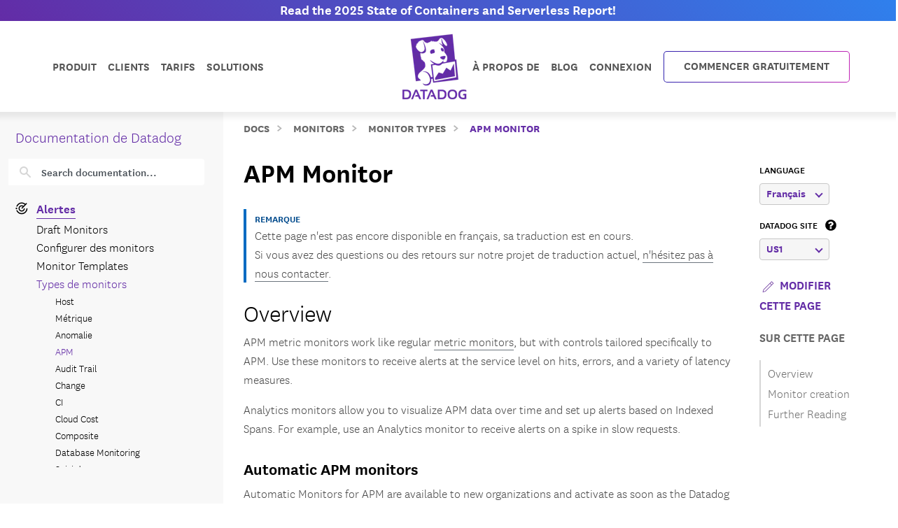

--- FILE ---
content_type: text/html; charset=utf-8
request_url: https://docs.datadoghq.com/fr/monitors/types/apm/
body_size: 110285
content:
<!doctype html><html lang=fr data-base-url=https://docs.datadoghq.com/ data-type=monitors data-page-code-lang data-current-section=fr/monitors/types/ data-relpermalink=/fr/monitors/types/apm/ data-env=live data-commit-ref style=opacity:0 class="banner announcement"><head><script type=text/javascript src="https://consent.trustarc.com/v2/autoblockasset/core.min.js?cmId=ufocto"></script><script type=text/javascript src="https://consent.trustarc.com/v2/autoblock?cmId=ufocto"></script><script>(function(e,t,n,s,o,i){e.hj=e.hj||function(){(e.hj.q=e.hj.q||[]).push(arguments)},e._hjSettings={hjid:1021060,hjsv:6},o=t.getElementsByTagName("head")[0],i=t.createElement("script"),i.async=1,i.src=n+e._hjSettings.hjid+s+e._hjSettings.hjsv,o.appendChild(i)})(window,document,"https://static.hotjar.com/c/hotjar-",".js?sv=")</script><script async src="https://www.googletagmanager.com/gtag/js?id=UA-21102638-5"></script><script>(function(e,t,n,s,o){e[s]=e[s]||[],e[s].push({"gtm.start":(new Date).getTime(),event:"gtm.js"});var a=t.getElementsByTagName(n)[0],i=t.createElement(n),r=s!="dataLayer"?"&l="+s:"";i.async=!0,i.src="https://www.googletagmanager.com/gtm.js?id="+o+r,a.parentNode.insertBefore(i,a)})(window,document,"script","dataLayer","GTM-WDC8G6")</script><script type=text/javascript>(function(){var e,t=!1;function n(){t===!1&&(t=!0,Munchkin.init("875-UVY-685",{asyncOnly:!0}))}e=document.createElement("script"),e.type="text/javascript",e.async=!0,e.src="//munchkin.marketo.net/munchkin.js",e.onreadystatechange=function(){(this.readyState=="complete"||this.readyState=="loaded")&&n()},e.onload=n,document.getElementsByTagName("head")[0].appendChild(e)})()</script><script type=text/javascript src=https://docs.datadoghq.com/static/dd-libs.5aa70da5c5855f87de70f14ddd80c9728373f621276264c389392618e9507bf7b1db87b95066f8bb6afa45bd61eba2ab351a334f4034dc71a293c0bd2f60271b.js integrity="sha512-WqcNpcWFX4fecPFN3YDJcoNz9iEnYmTDiTkmGOlQe/ex24e5UGb4u2r6Rb1h66KrNRozT0A03HGik8C9L2AnGw==" crossorigin=anonymous></script><script type=text/javascript src=https://docs.datadoghq.com/static/dd-browser-logs-rum.js integrity crossorigin=anonymous defer></script><script type=text/javascript src=https://docs.datadoghq.com/static/lang-redirects.2c29a98c4bf7627e8f396e043c8495a1f2fe1d7463077a6956e26c78d71206ff3d7c1cde56eb62b33d376ad0a52d21d643cf2a76785a62c873c80d690b89fd3d.js integrity="sha512-LCmpjEv3Yn6POW4EPISVofL+HXRjB3ppVuJseNcSBv89fBzeVutisz03atClLSHWQ88qdnhaYshzyA1pC4n9PQ==" crossorigin=anonymous></script><script type=text/javascript src=https://docs.datadoghq.com/static/region-redirects.a74203c022d24b177fc1df5b8d457b953a9a7b9601bf677bab1ab708ab98fd3222333af2aa846f5fda5934940ba4bb029160792534339a3345ceb8fa5d7f5257.js integrity="sha512-p0IDwCLSSxd/wd9bjUV7lTqae5YBv2d7qxq3CKuY/TIiMzryqoRvX9pZNJQLpLsCkWB5JTQzmjNFzrj6XX9SVw==" crossorigin=anonymous></script><style>.cdoc__hidden{display:none}.cdoc-offscreen{position:absolute;left:-9999px;visibility:hidden}#cdoc-filters-menu{width:100%;margin-top:-10px}.cdoc-pills-container{display:inline-block;margin-right:1em;margin-top:10px}.cdoc-pills-container:last-child{margin-right:0}#cdoc-filters-pill-menu{white-space:nowrap}#cdoc-selector{top:95px;margin-top:-10px}@media(max-width:991px){#cdoc-selector{top:90px}}#cdoc-selector,#cdoc-content.customizable{visibility:hidden}#cdoc-content.customizable h1,#cdoc-content.customizable h2,#cdoc-content.customizable h3,#cdoc-content.customizable h4,#cdoc-content.customizable h5,#cdoc-content.customizable h6{scroll-margin-top:95px}.cdoc-pill{color:#000;background-color:#fff;border:1px solid #c7c7c7;border-radius:4px;display:inline-flex;align-items:center;margin-right:6px;cursor:pointer;font-weight:400;font-variant-numeric:lining-nums;font-size:16px;height:31px;padding-left:10px;padding-right:10px}.cdoc-pill.selected{color:#fff;background-color:#632ca6;border-color:#632ca6}.cdoc-filter__container{display:inline-block;margin-right:25px}.cdoc-dropdown-container{display:inline-block;margin-right:1em;margin-top:10px}#cdoc-selector p.cdoc-filter-label{margin-top:0;margin-bottom:10px;font-weight:400;text-transform:uppercase;font-size:14px;line-height:18px}.cdoc-dropdown-options-list{min-width:100%;background-color:#e6d6d6;box-shadow:rgba(0,0,0,.25)0 4px 20px;border-radius:6px;z-index:2000}.cdoc-dropdown-option:hover{background-color:#f6f6f6;color:#632ca6}.cdoc-dropdown-option{display:block;width:100%;padding-bottom:8px;padding-left:10px;padding-right:16px;padding-top:4px;font-weight:400;font-variant-numeric:lining-nums;color:#000;background-color:initial;text-align:inherit;white-space:nowrap;border:0;line-height:20px}button.cdoc-dropdown-btn{width:100%;display:flex;align-items:center;justify-content:space-between;height:31px;color:#632ca6;border:1px solid #c7c7c7;border-radius:4px;padding:0 .6rem .1rem;background-color:#f6f6f6;font-weight:600;line-height:20px;box-sizing:border-box;font-variant-numeric:lining-nums}.cdoc-dropdown{width:100%;display:block;position:relative;margin-right:1em}.cdoc-dropdown .cdoc-chevron{display:inline-block;transform:rotate(45deg);width:8px;height:8px;display:inline-block;border:2px solid #632ca6;border-top:none;border-left:none}.cdoc-dropdown.cdoc-dropdown__expanded .cdoc-chevron{transform:rotate(-135deg);margin-top:5px}.cdoc-dropdown-options-list{display:none;background-color:#fff}.cdoc-dropdown.cdoc-dropdown__expanded .cdoc-dropdown-options-list{display:block;position:absolute;top:39px}#cdoc-content table ul,#cdoc-content table p{font-size:16px;font-family:nationalweb,Helvetica,Arial,sans-serif}#cdoc-content .alert p{font-size:16px;font-family:nationalweb,Helvetica,Arial,sans-serif;margin-bottom:0}#cdoc-content .alert p+p{margin-top:16px}div.cdoc-code-snippet.cdoc-language-shell span.line:before{content:"$ ";display:inline}div.cdoc-code-snippet.cdoc-language-bash span.line:before{content:"$ ";display:inline}span.s1 code.cdoc,span.s2 code.cdoc{color:#c41a16}</style><script>"use strict";(()=>{var t,a,r,c,l,u,h,m,f,p,g,v,b,j,y,_,B,L=Object.create,o=Object.defineProperty,F=Object.getOwnPropertyDescriptor,I=Object.getOwnPropertyNames,H=Object.getPrototypeOf,P=Object.prototype.hasOwnProperty,n=(e,t)=>()=>(e&&(t=e(e=0)),t),e=(e,t)=>()=>(t||e((t={exports:{}}).exports,t),t.exports),R=(e,t)=>{for(var n in t)o(e,n,{get:t[n],enumerable:!0})},d=(e,t,n,s)=>{if(t&&typeof t=="object"||typeof t=="function")for(let i of I(t))!P.call(e,i)&&i!==n&&o(e,i,{get:()=>t[i],enumerable:!(s=F(t,i))||s.enumerable});return e},w=(e,t,n)=>(n=e!=null?L(H(e)):{},d(t||!e||!e.__esModule?o(n,"default",{value:e,enumerable:!0}):n,e)),N=e=>d(o({},"__esModule",{value:!0}),e),D=e(e=>{"use strict";Object.defineProperty(e,"__esModule",{value:!0}),e.buildCustomizationMenuUi=0[0];var t=e=>{let t='<div id="cdoc-filters-menu">';return t+=n({filters:e}),t+=o({filters:e}),t+="</div>",t+="<hr />",t};e.buildCustomizationMenuUi=t;function n(e){let t='<div class="filter-selector-menu" id="cdoc-filters-pill-menu">';return Object.keys(e.filters).forEach(n=>{let o=e.filters[n];t+=s({filter:o})}),t+="</div>",t}function s(e){let n=e.filter.currentValue||e.filter.defaultValue,t='<div class="cdoc-pills-container">';return t+=`<p 
    id="cdoc-${e.filter.id}-pills-label" 
    class="cdoc-filter-label"
  >${e.filter.label}</p>`,e.filter.options.forEach(s=>{let o=s.id===n;t+=`<button
      class="cdoc-filter__option cdoc-pill ${o?"selected":""}" 
      data-filter-id="${e.filter.id}" 
      data-option-id="${s.id}"
      aria-selected="${o}"
      tabIndex="0"
    >${s.label}</button>`}),t+="</div>",t}function o(e){let t='<div class="filter-selector-menu cdoc-offscreen" id="cdoc-filters-dropdown-menu">';return Object.keys(e.filters).forEach(n=>{let s=e.filters[n];t+=i({filter:s})}),t+="</div>",t}function i(e){let s=e.filter.currentValue||e.filter.defaultValue,n=`cdoc-${e.filter.id}-dropdown-label`,t='<div class="cdoc-dropdown-container">';return t+=`<p 
    id="${n}" 
    class="cdoc-filter-label"
  >${e.filter.label}</p>`,t+=`<div 
    id="cdoc-dropdown-${e.filter.id}" 
    class="cdoc-dropdown">`,t+=`
    <button
      class="cdoc-dropdown-btn" 
      type="button"
      tabIndex="0"
      aria-haspopup="listbox"
      aria-expanded="false" 
      aria-labelledby="${n}">
      <span 
        id="cdoc-dropdown-${e.filter.id}-label" 
        class="cdoc-btn-label"
      >${e.filter.options.find(e=>e.id===s).label}</span>
      <div class="cdoc-chevron"></div>
    </button>`,t+=`<div 
    class="cdoc-dropdown-options-list" 
    role="listbox" 
    aria-labelledby="${n}">`,e.filter.options.forEach(n=>{let o=n.id===s;t+=`<a 
      class="cdoc-dropdown-option 
      cdoc-filter__option ${o?"selected":""}" 
      data-filter-id="${e.filter.id}" 
      data-option-id="${n.id}"
      role="option" 
      aria-selected="${o}"
      tabIndex="0"
    >${n.label}</a>`}),t+="</div>",t+="</div>",t+="</div>",t}}),z=e(e=>{"use strict";Object.defineProperty(e,"__esModule",{value:!0}),e.getTraitValsFromUrl=t;function t(e){let n=e.url.searchParams,t={};return n.forEach((n,s)=>{e.traitIds.includes(s)&&(t[s]=n)}),t}}),T=e(e=>{"use strict";Object.defineProperty(e,"__esModule",{value:!0}),e.writeTraitValsToUrl=t;function t(e){let s=e.url.searchParams,t=Object.assign({},e.traitValsById);s.forEach((n,s)=>{s in e.traitValsById||(t[s]=n)});let o=Object.keys(t).sort(),n=new URL(e.url.origin+e.url.pathname);return o.forEach(e=>{n.searchParams.set(e,t[e])}),e.url.hash&&(n.hash=e.url.hash),n}}),O=e(e=>{"use strict";Object.defineProperty(e,"__esModule",{value:!0}),e.CdocsClientStorage=0[0];var t=class{constructor(e){this.topLevelKey=e.topLevelKey,this.maxKeyCount=e.maxKeyCount,this.storage={},this.loadLocalStorageData()}getTraitVals(){let e={};for(let t in this.storage)e[t]=this.storage[t].value;return e}setTraitVals(e){for(let t in e)this.storage[t]={value:e[t],timestamp:Date.now()};if(Object.keys(this.storage).length>this.maxKeyCount){let e=Object.keys(this.storage).sort((e,t)=>this.storage[e].timestamp-this.storage[t].timestamp);for(;e.length>this.maxKeyCount;)delete this.storage[e.shift()]}return this.writeToLocalStorage(),this.getTraitVals()}async writeToLocalStorage(){localStorage.setItem(this.topLevelKey,JSON.stringify(this.storage))}loadLocalStorageData(){let e=localStorage.getItem(this.topLevelKey);e&&(this.storage=JSON.parse(e))}clear(){this.storage={},this.writeToLocalStorage()}destroy(){this.storage={},localStorage.removeItem(this.topLevelKey)}};e.CdocsClientStorage=t}),M=e(e=>{"use strict";Object.defineProperty(e,"__esModule",{value:!0}),e.RESOLVED_OPTION_GROUP_ID_REGEX=e.OPTION_GROUP_ID_REGEX=e.GLOBAL_PLACEHOLDER_REGEX=e.PLACEHOLDER_REGEX=e.SNAKE_CASE_REGEX=0[0],e.SNAKE_CASE_REGEX=/^[a-z0-9]+(_[a-z0-9]+)*$/,e.PLACEHOLDER_REGEX=/<([A-Z0-9_]+)>/,e.GLOBAL_PLACEHOLDER_REGEX=/<([A-Z0-9_]+)>/g,e.OPTION_GROUP_ID_REGEX=/^([a-z0-9]+|<([A-Z0-9_]+)>)(_([a-z0-9]+)|_<([A-Z0-9_]+)>)*_options(_v[0-9]+)?$/,e.RESOLVED_OPTION_GROUP_ID_REGEX=/^[a-z0-9]+(_[a-z0-9]+)*_options(_v[0-9]+)?$/}),S=e(e=>{"use strict";Object.defineProperty(e,"__esModule",{value:!0}),e.resolveFilters=s,e.resolveFilterOptionsSource=n;var t=M();function s(e){let t={},s=Object.assign({},e.valsByTraitId);return Object.values(e.filtersManifest.filtersByTraitId).map(e=>e.config).forEach(o=>{let i=n({pageFilterConfig:o,selectedValsByTraitId:s}),r=i.default_value||e.filtersManifest.optionGroupsById[i.option_group_id].find(e=>e.default).id,c=e.filtersManifest.optionGroupsById[i.option_group_id].map(e=>e.id),a=e.valsByTraitId[i.trait_id];a&&!c.includes(a)&&(a=r,s[i.trait_id]=r);let l={id:i.trait_id,label:i.label,defaultValue:r,currentValue:a,options:e.filtersManifest.optionGroupsById[i.option_group_id].map(e=>({id:e.id,label:e.label}))};t[i.trait_id]=l}),t}function n(e){let n=Object.assign({},e.pageFilterConfig);return t.GLOBAL_PLACEHOLDER_REGEX.test(n.option_group_id)&&(n.option_group_id=n.option_group_id.replace(t.GLOBAL_PLACEHOLDER_REGEX,(t,n)=>e.selectedValsByTraitId[n.toLowerCase()])),n}}),A=e((e,t)=>{"use strict";function s(e,t){function n(){this.constructor=e}n.prototype=t.prototype,e.prototype=new n}function n(e,t,s,o){this.message=e,this.expected=t,this.found=s,this.location=o,this.name="SyntaxError",typeof Error.captureStackTrace=="function"&&Error.captureStackTrace(this,n)}s(n,Error),n.buildMessage=function(e,t){var r={literal:function(e){return'"'+i(e.text)+'"'},class:function(e){var t=e.parts.map(function(e){return Array.isArray(e)?o(e[0])+"-"+o(e[1]):o(e)});return"["+(e.inverted?"^":"")+t+"]"},any:function(){return"any character"},end:function(){return"end of input"},other:function(e){return e.description},not:function(e){return"not "+a(e.expected)}};function s(e){return e.charCodeAt(0).toString(16).toUpperCase()}function i(e){return e.replace(/\\/g,"\\\\").replace(/"/g,'\\"').replace(/\0/g,"\\0").replace(/\t/g,"\\t").replace(/\n/g,`\\n`).replace(/\r/g,"\\r").replace(/[\x00-\x0F]/g,function(e){return"\\x0"+s(e)}).replace(/[\x10-\x1F\x7F-\x9F]/g,function(e){return"\\x"+s(e)})}function o(e){return e.replace(/\\/g,"\\\\").replace(/\]/g,"\\]").replace(/\^/g,"\\^").replace(/-/g,"\\-").replace(/\0/g,"\\0").replace(/\t/g,"\\t").replace(/\n/g,`\\n`).replace(/\r/g,"\\r").replace(/[\x00-\x0F]/g,function(e){return"\\x0"+s(e)}).replace(/[\x10-\x1F\x7F-\x9F]/g,function(e){return"\\x"+s(e)})}function a(e){return r[e.type](e)}function c(e){var n,s,t=e.map(a);if(t.sort(),t.length>0){for(n=1,s=1;n<t.length;n++)t[n-1]!==t[n]&&(t[s]=t[n],s++);t.length=s}switch(t.length){case 1:return t[0];case 2:return t[0]+" or "+t[1];default:return t.slice(0,-1).join(", ")+", or "+t[t.length-1]}}function l(e){return e?'"'+i(e)+'"':"end of input"}return"Expected "+c(e)+" but "+l(t)+" found."};function o(e,t){t=t!==0[0]?t:{};var g,U,s={},ne={Top:C},te=C,ee="/",y=".",Ie="#",J="=",Be="(",We=")",p=",",Q="[",X="]",G="null",Y="true",q="false",Ue="{",Je="}",At=":",kt="-",O='"',A="\\",Ct="n",_t="r",yt="t",jt=/^[$@]/,j=/^[0-9]/,bt=/^[^\0-\x1F"\\]/,M=/^[a-zA-Z0-9_-]/,vt=/^[ \n\t]/,T=d("/",!1),gt=l("tag name"),pt=l("class"),ut=l("id"),L=d("=",!1),dt=d("(",!1),lt=d(")",!1),b=d(",",!1),ct=l("variable"),st=l("null"),tt=l("boolean"),Ze=d("[",!1),Xe=d("]",!1),Ge=d("{",!1),Ye=d("}",!1),ie=d(":",!1),$e=l("number"),Le=l("string"),Ne=l("identifier"),De=l("whitespace"),ze=function(e){return{type:"variable",meta:{variable:e}}},Te=function(e){return{type:"annotation",meta:{attributes:e}}},Fe=function(e,t){return t},je=function(e,t,n,s){t&&(n=n||[],n.unshift({type:"attribute",name:"primary",value:t}));let[o,i]=s?["tag",0]:["tag_open",1];return{type:o,nesting:i,meta:{tag:e,attributes:n}}},pe=function(e){return{type:"tag_close",nesting:-1,meta:{tag:e}}},me=function(e,t){return e?[e,...t]:[]},S=function(e){return e},qe=function(e){return e},ae=function(e){return e},re=function(e){return e},ce=function(e){return{type:"class",name:e,value:!0}},le=function(e){return{type:"attribute",name:"id",value:e}},de=function(e,t){return{type:"attribute",name:e,value:t}},ue=function(e,t,n){return t?[t,...n]:[]},he=function(e,t){let n={};for(let[e,{name:s,value:o}]of t.entries())n[s||e]=o;return new Pe(e,n)},se=function(e){return e},fe=function(e,t){return{name:e,value:t}},w=function(e){return e},ge=function(e,t,n){return e==="@"?[t,...n]:new He([t,...n])},ve=function(){return null},be=function(){return!0},oe=function(){return!1},ye=function(e,t){return[e,...t]},_e=function(e){return e||[]},we=function(e,t){return Object.assign(e,...t)},Oe=function(e){return e||{}},xe=function(e,t){return e==="$$mdtype"?{}:{[e]:t}},Ce=function(){return parseFloat(Re())},Ee=function(e){return e.join("")},ke=function(){return`
`},Ae=function(){return"\r"},Se=function(){return"	"},Me=function(e){return e},o=0,a=0,v=[{line:1,column:1}],h=[],i=0;if("startRule"in t){if(!(t.startRule in ne))throw new Error(`Can't start parsing from rule "`+t.startRule+'".');te=ne[t.startRule]}function Re(){return e.substring(a,o)}function Lt(){return a}function Nt(){return[a,o]}function Dt(){return f(a,o)}function zt(t,n){throw n=n!==0[0]?n:f(a,o),V([l(t)],e.substring(a,o),n)}function Tt(e,t){throw t=t!==0[0]?t:f(a,o),et(e,t)}function d(e,t){return{type:"literal",text:e,ignoreCase:t}}function Ft(e,t,n){return{type:"class",parts:e,inverted:t,ignoreCase:n}}function Mt(){return{type:"any"}}function Ke(){return{type:"end"}}function l(e){return{type:"other",description:e}}function K(t){var s,n=v[t];if(n)return n;for(s=t-1;!v[s];)s--;for(n=v[s],n={line:n.line,column:n.column};s<t;)e.charCodeAt(s)===10?(n.line++,n.column=1):n.column++,s++;return v[t]=n,n}U=typeof t.filename=="string"&&t.filename.length>0;function f(e,n){var o,i,s={};return U&&(s.filename=t.filename),o=K(e),s.start={offset:e,line:o.line,column:o.column},i=K(n),s.end={offset:n,line:i.line,column:i.column},s}function Qe(){h.push({pos:o,variants:[]})}function c(e){var t=h[h.length-1];o<t.pos||(o>t.pos&&(t.pos=o,t.variants=[]),t.variants.push(e))}function St(e){var n=h.pop(),s=h[h.length-1],t=n.variants;s.pos===n.pos&&(e&&(t=t.map(function(e){return e.type==="not"?e.expected:{type:"not",expected:e}})),Array.prototype.push.apply(s.variants,t))}function et(e,t){return new n(e,null,null,t)}function V(e,t,s){return new n(n.buildMessage(e,t,s),e,t,s)}function nt(){var n=h[0],t=n.pos;return V(n.variants,t<e.length?e.charAt(t):null,t<e.length?f(t,t+1):f(t,t))}function C(){var e,t=function(e){i===0&&c(e)};return e=ot(),e===s&&(e=it(),e===s&&(e=at(),e===s&&(e=rt()))),e}function ot(){var e,t,n=function(e){i===0&&c(e)};return t=o,e=k(),e===s&&(e=D()),e!==s&&(a=t,e=ze(e)),t=e,t}function it(){var e,t,n,l,d=function(e){i===0&&c(e)};if(e=o,n=P(),n!==s){for(l=[],t=r();t!==s;)l.push(t),t=r();a=e,e=Te(n)}else o=e,e=s;return e}function at(){var t,n,l,d,u,h,f,p=function(e){i===0&&c(e)};if(d=o,h=I(),h!==s){for(f=[],t=r();t!==s;)f.push(t),t=r();for(t=o,l=m(),l!==s?(u=r(),u===s&&(u=null),a=t,t=Fe(h,l)):(o=t,t=s),t===s&&(t=null),l=P(),l===s&&(l=null),u=[],n=r();n!==s;)u.push(n),n=r();p(T),e.charCodeAt(o)===47?(n=ee,o++):n=s,n===s&&(n=null),a=d,d=je(h,t,l,n)}else o=d,d=s;return d}function rt(){var t,n,r,l=function(e){i===0&&c(e)};return t=o,l(T),e.charCodeAt(o)===47?(n=ee,o++):n=s,n!==s?(r=I(),r!==s?(a=t,t=pe(r)):(o=t,t=s)):(o=t,t=s),t}function I(){var e,t=function(e){i===0&&c(e)};return t(gt),i++,e=u(),i--,e}function P(){var e,t,n,r,l=function(e){i===0&&c(e)};if(e=o,n=N(),n!==s){for(r=[],t=R();t!==s;)r.push(t),t=R();a=e,e=me(n,r)}else o=e,e=s;return e}function R(){var e,t,n,l=function(e){i===0&&c(e)};if(e=o,n=[],t=r(),t!==s)for(;t!==s;)n.push(t),t=r();else n=s;return n!==s?(t=N(),t!==s?(a=e,e=S(t)):(o=e,e=s)):(o=e,e=s),e}function N(){var e,t,n=function(e){i===0&&c(e)};return t=o,e=mt(),e!==s&&(a=t,e=qe(e)),t=e,t===s&&(t=o,e=ht(),e!==s&&(a=t,e=ae(e)),t=e,t===s&&(t=o,e=ft(),e!==s&&(a=t,e=re(e)),t=e)),t}function ht(){var t,n,r,l=function(e){i===0&&c(e)};return l(pt),i++,t=o,e.charCodeAt(o)===46?(n=y,o++):n=s,n!==s?(r=u(),r!==s?(a=t,t=ce(r)):(o=t,t=s)):(o=t,t=s),i--,t}function mt(){var t,n,r,l=function(e){i===0&&c(e)};return l(ut),i++,t=o,e.charCodeAt(o)===35?(n=Ie,o++):n=s,n!==s?(r=u(),r!==s?(a=t,t=le(r)):(o=t,t=s)):(o=t,t=s),i--,t}function ft(){var t,n,r,l,d=function(e){i===0&&c(e)};return t=o,n=u(),n!==s?(d(L),e.charCodeAt(o)===61?(r=J,o++):r=s,r!==s?(l=m(),l!==s?(a=t,t=de(n,l)):(o=t,t=s)):(o=t,t=s)):(o=t,t=s),t}function D(){var t,n,l,d,h,m,f,p,g=function(e){i===0&&c(e)};if(t=o,d=u(),d!==s)if(g(dt),e.charCodeAt(o)===40?(m=Be,o++):m=s,m!==s){for(p=[],n=r();n!==s;)p.push(n),n=r();for(n=o,l=z(),l===s&&(l=null),f=[],h=F();h!==s;)f.push(h),h=F();a=n,n=ue(d,l,f),g(lt),e.charCodeAt(o)===41?(l=We,o++):l=s,l!==s?(a=t,t=he(d,n)):(o=t,t=s)}else o=t,t=s;else o=t,t=s;return t}function z(){var t,n,r,l,d=function(e){i===0&&c(e)};return n=o,t=o,r=u(),r!==s?(d(L),e.charCodeAt(o)===61?(l=J,o++):l=s,l!==s?(a=t,t=se(r)):(o=t,t=s)):(o=t,t=s),t===s&&(t=null),r=m(),r!==s?(a=n,n=fe(t,r)):(o=n,n=s),n}function F(){var t,n,l,d,u,h=function(e){i===0&&c(e)};for(t=o,d=[],n=r();n!==s;)d.push(n),n=r();if(h(b),e.charCodeAt(o)===44?(n=p,o++):n=s,n!==s){for(u=[],l=r();l!==s;)u.push(l),l=r();l=z(),l!==s?(a=t,t=w(l)):(o=t,t=s)}else o=t,t=s;return t}function x(){var t,n,a,l=function(e){i===0&&c(e)};for(n=o,a=[],t=r();t!==s;)a.push(t),t=r();return l(b),e.charCodeAt(o)===44?(t=p,o++):t=s,t!==s?(a=[a,t],n=a):(o=n,n=s),n===s&&(n=null),n}function k(){var t,n,r,l,d,h=function(e){i===0&&c(e)};if(h(ct),i++,t=o,jt.test(e.charAt(o))?(n=e.charAt(o),o++):n=s,n!==s)if(l=u(),l!==s){for(d=[],r=E();r!==s;)d.push(r),r=E();a=t,t=ge(n,l,d)}else o=t,t=s;else o=t,t=s;return i--,t}function E(){var t,n,r,l,d=function(e){i===0&&c(e)};return t=o,e.charCodeAt(o)===46?(r=y,o++):r=s,r!==s?(n=u(),n!==s?(a=t,t=se(n)):(o=t,t=s)):(o=t,t=s),t===s&&(t=o,e.charCodeAt(o)===91?(r=Q,o++):r=s,r!==s?(n=W(),n===s&&(n=_()),n!==s?(e.charCodeAt(o)===93?(l=X,o++):l=s,l!==s?(a=t,t=w(n)):(o=t,t=s)):(o=t,t=s)):(o=t,t=s)),t}function m(){var e,t=function(e){i===0&&c(e)};return e=wt(),e===s&&(e=Ot(),e===s&&(e=_(),e===s&&(e=W(),e===s&&(e=xt(),e===s&&(e=Et(),e===s&&(e=D(),e===s&&(e=k()))))))),e}function wt(){var t,n,r=function(e){i===0&&c(e)};return r(st),i++,n=o,e.substr(o,4)===G?(t=G,o+=4):t=s,t!==s&&(a=n,t=ve()),n=t,i--,n}function Ot(){var t,n,r=function(e){i===0&&c(e)};return r(tt),i++,n=o,e.substr(o,4)===Y?(t=Y,o+=4):t=s,t!==s&&(a=n,t=be()),n=t,n===s&&(n=o,e.substr(o,5)===q?(t=q,o+=5):t=s,t!==s&&(a=n,t=oe()),n=t),i--,n}function xt(){var t,n,l,d,u,h,f,p=function(e){i===0&&c(e)};if(l=o,p(Ze),e.charCodeAt(o)===91?(h=Q,o++):h=s,h!==s){for(f=[],t=r();t!==s;)f.push(t),t=r();if(t=o,d=m(),d!==s){for(n=[],u=B();u!==s;)n.push(u),u=B();u=x(),a=t,t=ye(d,n)}else o=t,t=s;for(t===s&&(t=null),d=[],n=r();n!==s;)d.push(n),n=r();p(Xe),e.charCodeAt(o)===93?(n=X,o++):n=s,n!==s?(a=l,l=_e(t)):(o=l,l=s)}else o=l,l=s;return l}function B(){var t,n,l,d,u,h=function(e){i===0&&c(e)};for(t=o,d=[],n=r();n!==s;)d.push(n),n=r();if(h(b),e.charCodeAt(o)===44?(n=p,o++):n=s,n!==s){for(u=[],l=r();l!==s;)u.push(l),l=r();l=m(),l!==s?(a=t,t=w(l)):(o=t,t=s)}else o=t,t=s;return t}function Et(){var t,n,l,d,u,h,m,f=function(e){i===0&&c(e)};if(l=o,f(Ge),e.charCodeAt(o)===123?(h=Ue,o++):h=s,h!==s){for(m=[],t=r();t!==s;)m.push(t),t=r();if(t=o,d=$(),d!==s){for(n=[],u=H();u!==s;)n.push(u),u=H();u=x(),a=t,t=we(d,n)}else o=t,t=s;for(t===s&&(t=null),d=[],n=r();n!==s;)d.push(n),n=r();f(Ye),e.charCodeAt(o)===125?(n=Je,o++):n=s,n!==s?(a=l,l=Oe(t)):(o=l,l=s)}else o=l,l=s;return l}function H(){var t,n,l,d,u,h=function(e){i===0&&c(e)};for(t=o,d=[],n=r();n!==s;)d.push(n),n=r();if(h(b),e.charCodeAt(o)===44?(n=p,o++):n=s,n!==s){for(u=[],l=r();l!==s;)u.push(l),l=r();l=$(),l!==s?(a=t,t=S(l)):(o=t,t=s)}else o=t,t=s;return t}function $(){var t,n,l,d,h,f=function(e){i===0&&c(e)};if(t=o,l=u(),l===s&&(l=_()),l!==s)if(f(ie),e.charCodeAt(o)===58?(d=At,o++):d=s,d!==s){for(h=[],n=r();n!==s;)h.push(n),n=r();n=m(),n!==s?(a=t,t=xe(l,n)):(o=t,t=s)}else o=t,t=s;else o=t,t=s;return t}function W(){var t,n,r,l,d,u,h,m=function(e){i===0&&c(e)};if(m($e),i++,r=o,e.charCodeAt(o)===45?(u=kt,o++):u=s,u===s&&(u=null),h=[],j.test(e.charAt(o))?(t=e.charAt(o),o++):t=s,t!==s)for(;t!==s;)h.push(t),j.test(e.charAt(o))?(t=e.charAt(o),o++):t=s;else h=s;if(h!==s){if(t=o,e.charCodeAt(o)===46?(l=y,o++):l=s,l!==s){if(d=[],j.test(e.charAt(o))?(n=e.charAt(o),o++):n=s,n!==s)for(;n!==s;)d.push(n),j.test(e.charAt(o))?(n=e.charAt(o),o++):n=s;else d=s;d!==s?(l=[l,d],t=l):(o=t,t=s)}else o=t,t=s;t===s&&(t=null),a=r,r=Ce()}else o=r,r=s;return i--,r}function _(){var t,n,r,l,d=function(e){i===0&&c(e)};if(d(Le),i++,t=o,e.charCodeAt(o)===34?(r=O,o++):r=s,r!==s){for(l=[],n=Z();n!==s;)l.push(n),n=Z();e.charCodeAt(o)===34?(n=O,o++):n=s,n!==s?(a=t,t=Ee(l)):(o=t,t=s)}else o=t,t=s;return i--,t}function Z(){var t,n=function(e){i===0&&c(e)};return bt.test(e.charAt(o))?(t=e.charAt(o),o++):t=s,t===s&&(t=Ve()),t}function Ve(){var t,n,r,l,d=function(e){i===0&&c(e)};return r=o,e.charCodeAt(o)===92?(l=A,o++):l=s,l!==s?(e.charCodeAt(o)===34?(t=O,o++):t=s,t===s&&(e.charCodeAt(o)===92?(t=A,o++):t=s,t===s&&(t=o,e.charCodeAt(o)===110?(n=Ct,o++):n=s,n!==s&&(a=t,n=ke()),t=n,t===s&&(t=o,e.charCodeAt(o)===114?(n=_t,o++):n=s,n!==s&&(a=t,n=Ae()),t=n,t===s&&(t=o,e.charCodeAt(o)===116?(n=yt,o++):n=s,n!==s&&(a=t,n=Se()),t=n)))),t!==s?(a=r,r=Me(t)):(o=r,r=s)):(o=r,r=s),r}function u(){var t,n,a,r=function(e){i===0&&c(e)};if(r(Ne),i++,n=o,a=[],M.test(e.charAt(o))?(t=e.charAt(o),o++):t=s,t!==s)for(;t!==s;)a.push(t),M.test(e.charAt(o))?(t=e.charAt(o),o++):t=s;else a=s;return a!==s?n=e.substring(n,o):n=a,i--,n}function r(){var t,n=function(e){i===0&&c(e)};return n(De),i++,vt.test(e.charAt(o))?(t=e.charAt(o),o++):t=s,i--,t}let{Variable:He,Function:Pe}=t;if(Qe(),g=te(),g!==s&&o===e.length)return g;throw g!==s&&o<e.length&&c(Ke()),nt()}t.exports={SyntaxError:n,parse:o}}),k=n(()=>{}),E=n(()=>{}),C=n(()=>{E()}),x=n(()=>{B=w(A()),k(),C()});function i(e){return typeof e=="object"&&"value"in e?e.value!==!1&&e.value!==0[0]&&e.value!==null:e!==!1&&e!==0[0]&&e!==null}_=n(()=>{x(),r()}),a={},R(a,{FunctionRefGenerator:()=>t,default:()=>h}),r=n(()=>{_(),t=class s{static ref=0;static generate(){return`${s.ref++}`}},b={transform(e){return{$$mdtype:"Function",name:"and",value:Object.values(e).every(e=>i(typeof e=="object"?e.value:e)),parameters:e,ref:t.generate()}}},v={transform(e){return{$$mdtype:"Function",name:"or",value:Object.values(e).find(e=>i(e.value))!==0[0],parameters:e,ref:t.generate()}}},g={parameters:{0:{required:!0}},transform(e){return{$$mdtype:"Function",name:"not",value:!i(e[0].value),parameters:e,ref:t.generate()}}},l={transform(e){let n=Object.values(e).map(e=>typeof e=="object"?e.value:e);return{$$mdtype:"Function",name:"equals",value:n.every(e=>e===n[0]),parameters:e,ref:t.generate()}}},f={transform(e){let t;return Object.values(e).forEach(e=>{t===0[0]&&(typeof e=="object"?t=e.value:t=e)}),{$$mdtype:"Function",name:"default",value:t,parameters:e}}},m={transform(e){return typeof e[0]=="object"?JSON.stringify(e[0].value,null,2):JSON.stringify(e[0],null,2)}},h={and:b,or:v,not:g,equals:l,default:f,debug:m}}),p=e(e=>{"use strict";var t,o=e&&e.__importDefault||function(e){return e&&e.__esModule?e:{default:e}};Object.defineProperty(e,"__esModule",{value:!0}),e.reresolveFunctionNode=n,e.reresolveVariableNode=s,t=o((r(),N(a)));function n(e,o){let i=structuredClone(e);for(let[t,e]of Object.entries(i.parameters))e.$$mdtype==="Variable"?i.parameters[t]=s(e,o):e.$$mdtype==="Function"&&(i.parameters[t]=n(e,o));let a=t.default[i.name];if(!a)throw new Error(`Unknown function: ${i.name}`);if(!a.transform)throw new Error(`Function ${i.name} has no transform method`);let r=a.transform(i.parameters,o).value;return i.value=r,i}function s(e,t){let n=structuredClone(e);if(t.variables===0[0])return{$$mdtype:"Variable",path:n.path,value:0[0]};if(t.variables instanceof Function)return{$$mdtype:"Variable",path:n.path,value:t.variables(n.path)};let s;for(let e of n.path)s=s?s[e]:t.variables[e];return n.value=s,n}}),c=e(e=>{"use strict";Object.defineProperty(e,"__esModule",{value:!0}),e.expandClientFunction=e.minifyClientFunction=e.minifyClientVariable=e.expandClientVariable=e.CLIENT_FUNCTION_MINIFY_MAP=e.CLIENT_FUNCTION_EXPAND_MAP=0[0],e.CLIENT_FUNCTION_EXPAND_MAP={F:"Function",a:"and",o:"or",e:"equals",n:"not",def:"default",deb:"debug"},e.CLIENT_FUNCTION_MINIFY_MAP={Function:"F",and:"a",or:"o",equals:"e",not:"n",default:"def",debug:"deb"};var t,n,s,o=e=>{let t=JSON.parse(JSON.stringify(e));return{$$mdtype:"Variable",path:t.p,value:t.v}};e.expandClientVariable=o,t=e=>{let t=JSON.parse(JSON.stringify(e));return{m:"V",p:t.path,v:t.value}},e.minifyClientVariable=t,n=t=>{let n=JSON.parse(JSON.stringify(t));return Object.keys(n.parameters).forEach(t=>{let s=n.parameters[t];typeof s=="object"&&"$$mdtype"in s&&s.$$mdtype==="Function"?n.parameters[t]=(0,e.minifyClientFunction)(s):typeof s=="object"&&"$$mdtype"in s&&s.$$mdtype==="Variable"&&(n.parameters[t]=(0,e.minifyClientVariable)(s))}),{m:e.CLIENT_FUNCTION_MINIFY_MAP[n.$$mdtype],n:e.CLIENT_FUNCTION_MINIFY_MAP[n.name],p:n.parameters,v:n.value,r:n.ref}},e.minifyClientFunction=n,s=t=>{let n=JSON.parse(JSON.stringify(t));return Object.keys(n.p).forEach(t=>{let s=n.p[t];typeof s=="object"&&"m"in s&&s.m==="F"?n.p[t]=(0,e.expandClientFunction)(s):typeof s=="object"&&"m"in s&&s.m==="V"&&(n.p[t]=(0,e.expandClientVariable)(s))}),{$$mdtype:e.CLIENT_FUNCTION_EXPAND_MAP[n.m],name:e.CLIENT_FUNCTION_EXPAND_MAP[n.n],parameters:n.p,value:n.v,ref:n.r}},e.expandClientFunction=s}),u=e(e=>{"use strict";Object.defineProperty(e,"__esModule",{value:!0}),e.VALID_LIFECYCLE_STAGES=0[0],e.VALID_LIFECYCLE_STAGES=["beforeReveal","afterReveal","afterRerender"]}),j=e(e=>{"use strict";i=e&&e.__classPrivateFieldGet||function(e,t,n,s){if(n==="a"&&!s)throw new TypeError("Private accessor was defined without a getter");if(typeof t=="function"?e!==t||!s:!t.has(e))throw new TypeError("Cannot read private member from an object whose class did not declare it");return n==="m"?s:n==="a"?s.call(e):s?s.value:t.get(e)},a=e&&e.__classPrivateFieldSet||function(e,t,n,s,o){if(s==="m")throw new TypeError("Private method is not writable");if(s==="a"&&!o)throw new TypeError("Private accessor was defined without a setter");if(typeof t=="function"?e!==t||!o:!t.has(e))throw new TypeError("Cannot write private member to an object whose class did not declare it");return s==="a"?o.call(e,n):o?o.value=n:t.set(e,n),n},Object.defineProperty(e,"__esModule",{value:!0}),e.ClientFiltersManager=0[0];var t,n,i,a,m=D(),y=z(),j=T(),b=O(),v=S(),g=p(),f=c(),o=u(),h="cdoc-filters-pill-menu",d="cdoc-filters-dropdown-menu",l="cdoc-filters-menu",s="cdoc-offscreen",r=class{constructor(){this.selectedValsByTraitId={},this.ifFunctionsByRef={},this.hooks=o.VALID_LIFECYCLE_STAGES.reduce((e,t)=>(e[t]=[],e),{}),this.browserStorage=new b.CdocsClientStorage({topLevelKey:"datadog-docs-content-filters",maxKeyCount:20})}static get instance(){return i(t,t,"f",n)||a(t,t,new t,"f",n),i(t,t,"f",n)}runHooks(e){this.hooks[e].forEach(e=>e(this.cdocsState))}registerHook(e,t){if(!o.VALID_LIFECYCLE_STAGES.includes(e))throw new Error(`Invalid lifecycle stage: ${e}. Valid stages are: ${o.VALID_LIFECYCLE_STAGES.join(", ")}`);this.hooks[e].push(t)}initialize(e){this.filtersManifest=e.filtersManifest,this.selectedValsByTraitId=e.filtersManifest.defaultValsByTraitId||{},this.ifFunctionsByRef={};let t=this.locateFilterSelectorEl();t&&(Object.keys(e.ifFunctionsByRef).forEach(t=>{this.ifFunctionsByRef[t]=(0,f.expandClientFunction)(e.ifFunctionsByRef[t])}),this.applyFilterSelectionOverrides()?(this.renderFilterMenu(),this.renderPageContent()):this.addFilterSelectorEventListeners()),this.populateRightNav(),this.fitInitialFiltersMenu().then(()=>{this.addWindowResizeListener(),this.revealPage(),this.updateEditButton(),t&&(this.syncUrlWithSelectedVals(),this.browserStorage.setTraitVals(this.selectedValsByTraitId))})}syncUrlWithSelectedVals(){let e=(0,j.writeTraitValsToUrl)({url:new URL(window.location.href),traitValsById:this.selectedValsByTraitId});window.history.replaceState({},"",e.toString())}handleFilterSelectionChange(e){let t=e.target;if(!(t instanceof Element))return;let n=t.getAttribute("data-filter-id");if(!n)return;let s=t.getAttribute("data-option-id");s&&(this.selectedValsByTraitId[n]=s,this.rerender(),this.syncUrlWithSelectedVals(),this.browserStorage.setTraitVals(this.selectedValsByTraitId))}elementIsHidden(e){let t=e;for(;t;){if(t.classList.contains("cdoc__hidden"))return!0;t=t.parentElement}}populateRightNav(){let e="<ul>",s=Array.from(document.querySelectorAll("#mainContent h2, #mainContent h3")),t=2;s.forEach(n=>{if(this.elementIsHidden(n))return;let s=parseInt(n.tagName[1]);s===t?e+="</li>":s>t?e+="<ul>":s<t&&(e+="</ul></li>"),t=s,e+=`<li><a href="#${n.id}">${n.textContent}</a>`}),e+="</li></ul>";let n=document.getElementById("TableOfContents");n&&(n.innerHTML=e)}rerender(){this.renderFilterMenu(),this.renderPageContent(),this.populateRightNav(),this.runHooks("afterRerender")}renderPageContent(){let e={};Object.keys(this.ifFunctionsByRef).forEach(t=>{let s=this.ifFunctionsByRef[t],o=s.value,n=(0,g.reresolveFunctionNode)(s,{variables:this.selectedValsByTraitId});this.ifFunctionsByRef[t]=n,o!==n.value&&(e[t]=n.value)});let t=document.getElementsByClassName("cdoc__toggleable");for(let n=0;n<t.length;n++){let s=t[n],o=s.getAttribute("data-if");if(!o)throw new Error("No ref found on toggleable element");e[o]!==0[0]&&(e[o]?s.classList.remove("cdoc__hidden"):s.classList.add("cdoc__hidden"))}}addDropdownEventListeners(){let e=document.getElementsByClassName("cdoc-dropdown");for(let t=0;t<e.length;t++)e[t].addEventListener("click",e=>{let t=e.target;for(;!t.classList.contains("cdoc-dropdown")&&t.parentElement;)t=t.parentElement;let n=t.classList.toggle("cdoc-dropdown__expanded");t.setAttribute("aria-expanded",n.toString())});document.addEventListener("keydown",e=>{if(e.key==="Enter"){let t=e.target;t.classList.contains("cdoc-filter__option")&&t.click()}}),document.addEventListener("click",t=>{for(let n=0;n<e.length;n++){let s=e[n];s.contains(t.target)||(s.classList.remove("cdoc-dropdown__expanded"),s.setAttribute("aria-expanded","false"))}})}addFilterSelectorEventListeners(){let e=document.getElementsByClassName("cdoc-filter__option");for(let t=0;t<e.length;t++)e[t].addEventListener("click",e=>this.handleFilterSelectionChange(e));this.addDropdownEventListeners()}locateFilterSelectorEl(){let e=document.getElementById("cdoc-selector");return!!e&&(this.filterSelectorEl=e,!0)}applyFilterSelectionOverrides(){let s=Object.keys(this.selectedValsByTraitId),e=!1,t=this.browserStorage.getTraitVals();Object.keys(t).forEach(n=>{s.includes(n)&&this.selectedValsByTraitId[n]!==t[n]&&(this.selectedValsByTraitId[n]=t[n],e=!0)});let n=(0,y.getTraitValsFromUrl)({url:new URL(window.location.href),traitIds:s});return Object.keys(n).forEach(t=>{this.selectedValsByTraitId[t]!==n[t]&&(this.selectedValsByTraitId[t]=n[t],e=!0)}),e}updateEditButton(){let t=document.getElementsByClassName("toc-edit-btn")[0];if(!t)return;let e=t.getElementsByTagName("a")[0];e&&(e.href=e.href.replace(/\.md\/$/,".mdoc.md/"))}revealPage(){this.runHooks("beforeReveal"),this.filterSelectorEl&&(this.filterSelectorEl.style.position="sticky",this.filterSelectorEl.style.backgroundColor="white",this.filterSelectorEl.style.paddingTop="10px",this.filterSelectorEl.style.visibility="visible",this.filterSelectorEl.style.zIndex="1000");let e=document.getElementById("cdoc-content");e&&(e.style.visibility="visible"),this.runHooks("afterReveal")}renderFilterMenu(){if(!this.filterSelectorEl||!this.filtersManifest)throw new Error("Cannot render filter selector without filtersManifest and filterSelectorEl");let e=(0,v.resolveFilters)({filtersManifest:this.filtersManifest,valsByTraitId:this.selectedValsByTraitId});Object.keys(e).forEach(t=>{let n=e[t];this.selectedValsByTraitId[t]=n.currentValue});let t=(0,m.buildCustomizationMenuUi)(e);this.filterSelectorEl.innerHTML=t,this.fitCustomizationMenuToScreen(),this.addFilterSelectorEventListeners()}fitCustomizationMenuToScreen(){let e=document.getElementById(h);if(!e)return;let t=document.getElementById(d);if(!t)throw new Error("Dropdown menu not found");let n=document.getElementById(l);if(!n)throw new Error("Menu wrapper not found");e.scrollWidth>n.clientWidth?(e.classList.add(s),t.classList.remove(s)):(e.classList.remove(s),t.classList.add(s))}addWindowResizeListener(){window.addEventListener("resize",()=>{this.fitCustomizationMenuToScreen()})}async fitInitialFiltersMenu(){return new Promise(e=>{let t=null,s=document.getElementById(h);if(!s)return;if(!document.getElementById(d))throw new Error("Dropdown menu not found");let o=document.getElementById(l);if(!o)throw new Error("Menu wrapper not found");let n=null,i=null,a=null,r=()=>{this.fitCustomizationMenuToScreen(),t&&(t.disconnect(),t=null),e()};t=new ResizeObserver(()=>{n&&clearTimeout(n),n=setTimeout(()=>{let e=o.clientWidth,t=s.scrollWidth,c=i===null||a===null||Math.abs(e-i)>=1||Math.abs(t-a)>=1;if(i=e,a=t,c){n&&clearTimeout(n),n=setTimeout(()=>r(),100);return}r()},100)}),t.observe(o),t.observe(s)})}get cdocsState(){return{selectedValsByTraitId:this.selectedValsByTraitId,ifFunctionsByRef:this.ifFunctionsByRef,filtersManifest:this.filtersManifest,browserStorage:this.browserStorage,filterSelectorEl:this.filterSelectorEl}}};e.ClientFiltersManager=r,t=r,n={value:0[0]}}),y=e(e=>{Object.defineProperty(e,"__esModule",{value:!0});var t=j();window.clientFiltersManager=t.ClientFiltersManager.instance}),y()})()</script><meta charset=utf-8><link rel="dns-prefetch preconnect" href=https://datadog-docs.imgix.net><link rel="dns-prefetch preconnect" href=https://static.hotjar.com><link rel=preload as=font type=font/woff2 href=https://docs.datadoghq.com/fonts/NationalWeb-Light.woff2 crossorigin=anonymous><link rel=preload as=font type=font/woff2 href=https://docs.datadoghq.com/fonts/NationalWeb-Semibold.woff2 crossorigin=anonymous><title>APM Monitor</title><meta name=viewport content="width=device-width,initial-scale=1"><link rel=canonical href=https://docs.datadoghq.com/monitors/types/apm/><meta name=robots content="noindex, nofollow"><link rel=alternate hreflang=fr href=https://docs.datadoghq.com/fr/monitors/types/apm/><link rel=alternate hreflang=ja href=https://docs.datadoghq.com/ja/monitors/types/apm/><meta http-equiv=X-UA-Compatible content="IE=edge"><link rel=icon type=image/png href=https://docs.datadoghq.com/favicon.ico><link rel=stylesheet integrity="sha256-pmVvB9VTwKx+QjW96fyzwdGjMOL8xpZyoeK8BoR1hi0=" href=https://docs.datadoghq.com/styles/style.min.a6656f07d553c0ac7e4235bde9fcb3c1d1a330e2fcc69672a1e2bc068475862d.css crossorigin=anonymous><meta itemprop=name content="APM Monitor"><meta itemprop=description content="Compare an APM metric to a user defined threshold"><meta name=twitter:card content="https://datadog-docs.imgix.net/images/og-default/og-thumbnails-generic4.png"><meta name=twitter:site content="@datadoghq"><meta name=twitter:title content="APM Monitor"><meta name=twitter:description content="Compare an APM metric to a user defined threshold"><meta name=twitter:creator content="@datadoghq"><meta name=twitter:image:src content="https://datadog-docs.imgix.net/images/og-default/og-thumbnails-generic4.png"><meta property="og:title" content="APM Monitor"><meta property="og:type" content="article"><meta property="og:url" content="https://docs.datadoghq.com/fr/monitors/types/apm/"><meta property="og:image" content="https://datadog-docs.imgix.net/images/og-default/og-thumbnails-generic4.png"><meta property="og:description" content="Compare an APM metric to a user defined threshold"><meta property="og:site_name" content="Surveillance d'applications et d'infrastructures avec Datadog"><meta property="article:author" content="Datadog"><meta name=theme-color content="#774aa4"><meta name=description content="Compare an APM metric to a user defined threshold"></head><body class="fr kind-page monitors announcement"><div class=greyside><div class="container container__content h-100"><div class="row h-100"><div class="d-none d-lg-flex col-12 col-sm-3 h-100 grey" style=background:#f8f8f8;z-index:-1></div></div></div></div><div class="announcement-banner text-center"><a class="fw-semibold text-nowrap" href="https://www.datadoghq.com/state-of-containers-and-serverless/?utm_source=inbound&amp;utm_medium=corpsite-display&amp;utm_campaign=int-infra-ww-announcement-product-announcement-containers-serverless-2025"><span class="d-none d-md-block tw-hidden banner-title-desktop tablet:tw-block">Read the 2025 State of Containers and Serverless Report!
</span><span class="d-block d-md-none tw-block tablet:tw-hidden banner-title-mobile">Read the State of Containers and Serverless Report!
</span></a><script>function getGeotarget(){const o=!1,t=null;let e="US";function n(e,t,n){const s=Date.now(),o={value:t,timestamp:s+n};localStorage.setItem(e,JSON.stringify(o))}function s(){const t=window.document.URL.match("(www|docs).datadoghq.com")?"https://www.datadoghq.com/locate":"https://corpsite-staging.datadoghq.com/locate";return fetch(t).then(e=>e.json()).then(t=>{e=t.country,n("country",e,6048e5)}).catch(n("country",e,0))}const i=()=>{try{const n=localStorage.getItem("country"),t=JSON.parse(n);if(Date.now()<t.timestamp)return e=t.value,e;s()}catch{s()}return e};if(t&&!o){i();let n=!1;t.webinars.forEach(t=>{t.codes.includes(e)&&(updateBanner(t),t.lp_link?n=!0:n=!1)})}}getGeotarget();function getLanguage(){const e=window.DD_RUM?.getUser?.().preferred_lang||navigator.language||"en",t=e.split("-");return t[0]}function populateBanner(e){document.querySelector(".banner-title-desktop").innerHTML=e.desktop_title,document.querySelector(".banner-title-mobile").innerHTML=e.mobile_title,document.querySelector(".announcement-banner > a").href=e.link}function updateBanner(e){const t=new Date,s=new Date(e.start_date),o=new Date(e.end_date),n=getLanguage(),{env:i}=document.documentElement.dataset;i!=="live"&&e.hasOwnProperty("test_message")&&e.test_message&&n===e.supported_language&&populateBanner(e),t>=s&&t<=o&&n===e.supported_language&&populateBanner(e)}</script></div><div class=main-nav-wrapper><nav class=main-nav><div class="container d-flex position-relative"><div class="d-none d-lg-flex justify-content-between w-100"><ul class="d-flex flex-row align-items-center list-unstyled m-0 flex-grow-1 justify-content-start"><li class="dropdown product-dropdown"><a class=dropdown href=https://www.datadoghq.com/product/>Produit</a><div class="dropdown-menu product-menu" x-data="{
                    openCategory: 'observability',
                    timeoutID: null,
                    setCategory(category) {
                      this.timeoutID = setTimeout(() => {
                        this.openCategory = category;
                        const productMenu = document.querySelector('.product-menu');
                        window.DD_RUM.onReady(function() {
                          if (productMenu.classList.contains('show')) {
                            window.DD_RUM.addAction(`Product Category ${category} Hover`)
                          }
                        })
                      }, 160);
                    },
                    clearCategory() {
                      clearTimeout(this.timeoutID);
                    }
                  }" x-init="
                    const menu = document.querySelector('.product-menu');
                    var observer = new MutationObserver(function(mutations) {
                      mutations.forEach(function(mutation) {
                          if (mutation.attributeName === 'class' && !mutation.target.classList.contains('show')) {
                            openCategory = 'observability';
                          }
                      });
                    });
                    observer.observe(menu, { attributes: true });
                  "><div class=row><div class="col-4 category-toggle-list-column p-4 ps-5"><p class=product-hype>The integrated platform for monitoring & security</p><ul class=category-toggle-list><li><button @mouseover="setCategory('observability')" @mouseout=clearCategory() class=w-100 :class="openCategory === 'observability' ? 'text-primary' : ''"><i class=icon-eye-4></i>Observability</button></li><li><button @mouseover="setCategory('security')" @mouseout=clearCategory() class=w-100 :class="openCategory === 'security' ? 'text-primary' : ''"><i class=icon-security-platform></i>Security</button></li><li><button @mouseover="setCategory('digital-experience')" @mouseout=clearCategory() class=w-100 :class="openCategory === 'digital-experience' ? 'text-primary' : ''"><i class=icon-rum></i>Digital Experience</button></li><li><button @mouseover="setCategory('software-delivery')" @mouseout=clearCategory() class=w-100 :class="openCategory === 'software-delivery' ? 'text-primary' : ''"><i class=icon-ci></i>Software Delivery</button></li><li><button @mouseover="setCategory('service-management')" @mouseout=clearCategory() class=w-100 :class="openCategory === 'service-management' ? 'text-primary' : ''"><i class=icon-software-catalog></i>Service Management</button></li><li><button @mouseover="setCategory('ai')" @mouseout=clearCategory() class=w-100 :class="openCategory === 'ai' ? 'text-primary' : ''"><i class=icon-bits-ai></i>AI</button></li><li><button @mouseover="setCategory('platform')" @mouseout=clearCategory() class=w-100 :class="openCategory === 'platform' ? 'text-primary' : ''"><i class=icon-dashboard></i>Platform Capabilities</button></li></ul><a href=https://www.datadoghq.com/pricing/ class=pricing-link>View Product Pricing<i class=icon-right-carrot-normal-2></i></a></div><div class=col-8><div class=product-category id=observability-detail x-show="openCategory === 'observability'"><div class=category-description style="background:linear-gradient(90deg,#8000FF 0%,#FF0080 100%)"><i class=icon-eye-4></i><div class=info><p class=category-header>Observability</p><p class=category-description>End-to-end, simplified visibility into your stack’s health & performance</p></div></div><div class="category-details d-flex justify-content-between gap-2"><div class=product-subcategory><p class="subcategory-header fw-bold text-uppercase">Infrastructure</p><ul class=product-list><li><a href=https://www.datadoghq.com/product/infrastructure-monitoring/ data-dd-action-name="infrastructure_monitoring in observability">Infrastructure Monitoring</a></li><li><a href=https://www.datadoghq.com/product/metrics/ data-dd-action-name="metrics in observability">Metrics</a></li><li><a href=https://www.datadoghq.com/product/network-monitoring/ data-dd-action-name="network_monitoring in observability">Network Monitoring</a></li><li><a href=https://www.datadoghq.com/product/container-monitoring/ data-dd-action-name="container_monitoring in observability">Container Monitoring</a></li><li><a href=https://www.datadoghq.com/product/kubernetes-autoscaling/ data-dd-action-name="kubernetes_autoscaling in observability">Kubernetes Autoscaling</a></li><li><a href=https://www.datadoghq.com/product/serverless-monitoring/ data-dd-action-name="serverless in observability">Sans serveur</a></li><li><a href=https://www.datadoghq.com/product/cloud-cost-management/ data-dd-action-name="cloud_cost_management in observability">Cloud Cost Management</a></li><li><a href=https://www.datadoghq.com/product/cloudcraft/ data-dd-action-name="cloudcraft in observability">Cloudcraft</a></li><li><a href=https://www.datadoghq.com/product/storage-management/ data-dd-action-name="storage_management in observability">Storage Management</a></li></ul></div><div class=product-subcategory><p class="subcategory-header fw-bold text-uppercase">Applications</p><ul class=product-list><li><a href=https://www.datadoghq.com/product/apm/ data-dd-action-name="application_performance_monitoring in observability">Application Performance Monitoring</a></li><li><a href=https://www.datadoghq.com/product/universal-service-monitoring/ data-dd-action-name="universal_service_monitoring in observability">Universal Service Monitoring</a></li><li><a href=https://www.datadoghq.com/product/code-profiling/ data-dd-action-name="continuous_profiler in observability">Profileur en continu</a></li><li><a href=https://www.datadoghq.com/product/dynamic-instrumentation/ data-dd-action-name="dynamic_instrumentation in observability">Dynamic Instrumentation</a></li><li><a href=https://www.datadoghq.com/product/llm-observability/ data-dd-action-name="llm_observability in observability">LLM Observability</a></li></ul><p class="subcategory-header fw-bold text-uppercase">Data</p><ul class=product-list><li><a href=https://www.datadoghq.com/product/database-monitoring/ data-dd-action-name="database_monitoring in observability">Database Monitoring</a></li><li><a href=https://www.datadoghq.com/product/data-streams-monitoring/ data-dd-action-name="data_streams_monitoring in observability">Data Streams Monitoring</a></li><li><a href=https://www.datadoghq.com/product/data-observability/quality-monitoring/ data-dd-action-name="quality_monitoring in observability">Quality Monitoring</a></li><li><a href=https://www.datadoghq.com/product/data-observability/jobs-monitoring/ data-dd-action-name="jobs_monitoring in observability">Jobs Monitoring</a></li></ul></div><div class=product-subcategory><p class="subcategory-header fw-bold text-uppercase">Logs</p><ul class=product-list><li><a href=https://www.datadoghq.com/product/log-management/ data-dd-action-name="log_management in observability">Log Management</a></li><li><a href=https://www.datadoghq.com/product/sensitive-data-scanner/ data-dd-action-name="sensitive_data_scanner in observability">Scanner de données sensibles</a></li><li><a href=https://www.datadoghq.com/product/audit-trail/ data-dd-action-name="audit_trail in observability">Piste d'audit</a></li><li><a href=https://www.datadoghq.com/product/observability-pipelines/ data-dd-action-name="observability_pipelines in observability">Pipelines d'observabilité</a></li><li><a href=https://www.datadoghq.com/product/error-tracking/ data-dd-action-name="error_tracking in observability">Error Tracking</a></li><li><a href=https://www.datadoghq.com/product/cloudprem/ data-dd-action-name="cloudprem in observability">CloudPrem</a></li></ul></div></div></div><div class=product-category id=infra-detail x-show="openCategory === 'infra'"><div class=category-description style=background:linear-gradient(90deg,0%,100%)><i class=icon-host-map></i><div class=info><p class=category-header>Infrastructure</p><p class=category-description></p></div></div><div class="category-details d-flex justify-content-between gap-2"></div></div><div class=product-category id=apps-detail x-show="openCategory === 'apps'"><div class=category-description style=background:linear-gradient(90deg,0%,100%)><i class=icon-apm></i><div class=info><p class=category-header>Applications</p><p class=category-description></p></div></div><div class="category-details d-flex justify-content-between gap-2"></div></div><div class=product-category id=data-detail x-show="openCategory === 'data'"><div class=category-description style=background:linear-gradient(90deg,0%,100%)><i class=icon-database-2></i><div class=info><p class=category-header>Data</p><p class=category-description></p></div></div><div class="category-details d-flex justify-content-between gap-2"></div></div><div class=product-category id=Logs-detail x-show="openCategory === 'Logs'"><div class=category-description style=background:linear-gradient(90deg,0%,100%)><i class=icon-log></i><div class=info><p class=category-header>Logs</p><p class=category-description></p></div></div><div class="category-details d-flex justify-content-between gap-2"></div></div><div class=product-category id=security-detail x-show="openCategory === 'security'"><div class=category-description style="background:linear-gradient(90deg,#0060FF 0%,#00CAFF 100%)"><i class=icon-security-platform></i><div class=info><p class=category-header>Security</p><p class=category-description>Detect, prioritize, and respond to threats in real-time</p></div></div><div class="category-details d-flex justify-content-between gap-2"><div class=product-subcategory><p class="subcategory-header fw-bold text-uppercase">Code Security</p><ul class=product-list><li><a href=https://www.datadoghq.com/product/code-security/ data-dd-action-name="code_security in security">Code Security</a></li><li><a href=https://www.datadoghq.com/product/software-composition-analysis/ data-dd-action-name="software_composition_analysis in security">Software Composition Analysis</a></li><li><a href=https://www.datadoghq.com/product/sast/ data-dd-action-name="sast in security">Static Code Analysis (SAST)</a></li><li><a href=https://www.datadoghq.com/product/iast/ data-dd-action-name="iast in security">Runtime Code Analysis (IAST)</a></li><li><a href=https://www.datadoghq.com/product/iac-security data-dd-action-name="iac_security in security">IaC Security</a></li><li><a href=https://www.datadoghq.com/product/secret-scanning/ data-dd-action-name="secret_scanning in security">Secret Scanning</a></li></ul></div><div class=product-subcategory><p class="subcategory-header fw-bold text-uppercase">Cloud Security</p><ul class=product-list><li><a href=https://www.datadoghq.com/product/cloud-security/ data-dd-action-name="cloud_security in security">Cloud Security</a></li><li><a href=https://www.datadoghq.com/product/cloud-security/#posture-management data-dd-action-name="cloud_security_posture_management in security">Cloud Security Posture Management</a></li><li><a href=https://www.datadoghq.com/product/cloud-security/#entitlement-management data-dd-action-name="identity_and_entitlement_management in security">Cloud Infrastructure Entitlement Management</a></li><li><a href=https://www.datadoghq.com/product/cloud-security/#vulnerability-management data-dd-action-name="vulnerability_management in security">Vulnerability Management</a></li><li><a href=https://www.datadoghq.com/product/cloud-security/#compliance data-dd-action-name="compliance in security">Compliance</a></li></ul></div><div class=product-subcategory><p class="subcategory-header fw-bold text-uppercase">Threat Management</p><ul class=product-list><li><a href=https://www.datadoghq.com/product/cloud-siem/ data-dd-action-name="cloud_siem in security">Cloud SIEM</a></li><li><a href=https://www.datadoghq.com/product/workload-protection/ data-dd-action-name="workload_protection in security">Workload Protection</a></li><li><a href=https://www.datadoghq.com/product/app-and-api-protection/ data-dd-action-name="app_and_api_protection in security">App and API Protection</a></li><li><a href=https://www.datadoghq.com/product/sensitive-data-scanner/ data-dd-action-name="sensitive_data_scanner in security">Scanner de données sensibles</a></li></ul><p class="subcategory-header fw-bold text-uppercase">Recherches de sécurité</p><ul class=product-list><li><a href=https://securitylabs.datadoghq.com/ data-dd-action-name="security_labs_research in security">Security Labs Research</a></li><li><a href=https://opensource.datadoghq.com/ data-dd-action-name="open_source_projects in security">Open Source Projects</a></li></ul></div></div></div><div class=product-category id=digital-experience-detail x-show="openCategory === 'digital-experience'"><div class=category-description style="background:linear-gradient(90deg,#00B765 0%,#00BBED 100%)"><i class=icon-rum></i><div class=info><p class=category-header>Digital Experience</p><p class=category-description>Optimize front-end performance and enhance user experiences</p></div></div><div class="category-details d-flex justify-content-between gap-2"><div class=product-subcategory><p class="subcategory-header fw-bold text-uppercase">Digital Experience</p><ul class=product-list><li><a href=https://www.datadoghq.com/product/real-user-monitoring/ data-dd-action-name="browser_real_user_monitoring in digital_experience">Browser Real User Monitoring</a></li><li><a href=https://www.datadoghq.com/product/real-user-monitoring/mobile-rum/ data-dd-action-name="mobile_real_user_monitoring in digital_experience">Mobile Real User Monitoring</a></li><li><a href=https://www.datadoghq.com/product/product-analytics/ data-dd-action-name="product_analytics in digital_experience">Product Analytics</a></li><li><a href=https://www.datadoghq.com/product/real-user-monitoring/session-replay/ data-dd-action-name="session_replay in digital_experience">Session Replay</a></li><li><a href=https://www.datadoghq.com/product/synthetic-monitoring/ data-dd-action-name="synthetic_monitoring in digital_experience">Synthetic Monitoring</a></li><li><a href=https://www.datadoghq.com/product/mobile-app-testing/ data-dd-action-name="mobile_app_testing in digital_experience">Mobile App Testing</a></li><li><a href=https://www.datadoghq.com/product/error-tracking/ data-dd-action-name="error_tracking in digital_experience">Error Tracking</a></li></ul></div><div class="product-subcategory related"><p class="subcategory-header fw-bold text-uppercase">Related Products</p><ul class=product-list><li><a href=https://www.datadoghq.com/product/continuous-testing/ data-dd-action-name="continuous_testing in digital_experience">Continuous Testing</a></li><li><a href=https://www.datadoghq.com/product/platform/dashboards/ data-dd-action-name="dashboards in digital_experience">Dashboards</a></li><li><a href=https://www.datadoghq.com/product/apm/ data-dd-action-name="application_performance_monitoring in digital_experience">Application Performance Monitoring</a></li></ul></div></div></div><div class=product-category id=software-delivery-detail x-show="openCategory === 'software-delivery'"><div class=category-description style="background:linear-gradient(90deg,#6300D4 0%,#9C43FE 100%)"><i class=icon-ci></i><div class=info><p class=category-header>Software Delivery</p><p class=category-description>Build, test, secure and ship quality code faster</p></div></div><div class="category-details d-flex justify-content-between gap-2"><div class=product-subcategory><p class="subcategory-header fw-bold text-uppercase">Software Delivery</p><ul class=product-list><li><a href=https://www.datadoghq.com/product/internal-developer-portal/ data-dd-action-name="internal_developer_portal in software_delivery">Internal Developer Portal</a></li><li><a href=https://www.datadoghq.com/product/ci-cd-monitoring/ data-dd-action-name="ci_visibility in software_delivery">CI Visibility</a></li><li><a href=https://www.datadoghq.com/product/test-optimization/ data-dd-action-name="test_optimization in software_delivery">Test Optimization</a></li><li><a href=https://www.datadoghq.com/product/continuous-testing/ data-dd-action-name="continuous_testing in software_delivery">Continuous Testing</a></li><li><a href=https://www.datadoghq.com/product/platform/ides/ data-dd-action-name="ide_plugins in software_delivery">IDE Plugins</a></li><li><a href=https://www.datadoghq.com/product/platform/dora-metrics/ data-dd-action-name="dora_metrics in software_delivery">DORA Metrics</a></li><li><a href=https://www.datadoghq.com/product/feature-flags/ data-dd-action-name="feature_flags in software_delivery">Feature Flags</a></li><li><a href=https://www.datadoghq.com/product/code-coverage/ data-dd-action-name="code_coverage in software_delivery">Code Coverage</a></li></ul></div><div class="product-subcategory related"><p class="subcategory-header fw-bold text-uppercase">Related Products</p><ul class=product-list><li><a href=https://www.datadoghq.com/product/software-composition-analysis/ data-dd-action-name="software_composition_analysis in software_delivery">Software Composition Analysis</a></li><li><a href=https://www.datadoghq.com/product/apm/ data-dd-action-name="application_performance_monitoring in software_delivery">Application Performance Monitoring</a></li><li><a href=https://www.datadoghq.com/product/synthetic-monitoring/ data-dd-action-name="synthetic_monitoring in software_delivery">Synthetic Monitoring</a></li><li><a href=https://www.datadoghq.com/product/real-user-monitoring/ data-dd-action-name="browser_real_user_monitoring in software_delivery">Browser Real User Monitoring</a></li><li><a href=https://www.datadoghq.com/product/workflow-automation/ data-dd-action-name="workflow_automation in software_delivery">Workflow Automation</a></li><li><a href=https://www.datadoghq.com/product/platform/integrations/ data-dd-action-name="integrations in software_delivery">integrations</a></li></ul></div></div></div><div class=product-category id=service-management-detail x-show="openCategory === 'service-management'"><div class=category-description style="background:linear-gradient(90deg,#FF0080 0%,#FF5E00 100%)"><i class=icon-software-catalog></i><div class=info><p class=category-header>Service Management</p><p class=category-description>Integrated, streamlined workflows for faster time-to-resolution</p></div></div><div class="category-details d-flex justify-content-between gap-2"><div class=product-subcategory><p class="subcategory-header fw-bold text-uppercase">Service Management</p><ul class=product-list><li><a href=https://www.datadoghq.com/product/incident-response/ data-dd-action-name="incident_response in service_management">Incident Response</a></li><li><a href=https://www.datadoghq.com/product/software-catalog/ data-dd-action-name="software_catalog in service_management">Software Catalog</a></li><li><a href=https://www.datadoghq.com/product/service-level-objectives/ data-dd-action-name="service_level_objectives in service_management">Service Level Objectives</a></li><li><a href=https://www.datadoghq.com/product/case-management/ data-dd-action-name="case_management in service_management">Case Management</a></li></ul></div><div class=product-subcategory><p class="subcategory-header fw-bold text-uppercase">Actions</p><ul class=product-list><li><a href=https://www.datadoghq.com/product/workflow-automation/ data-dd-action-name="workflow_automation in service_management">Workflow Automation</a></li><li><a href=https://www.datadoghq.com/product/app-builder/ data-dd-action-name="app_builder in service_management">App Builder</a></li></ul></div><div class=product-subcategory><p class="subcategory-header fw-bold text-uppercase">Agentic & Embedded</p><ul class=product-list><li><a href=https://www.datadoghq.com/product/ai/bits-ai-sre/ data-dd-action-name="bits_ai_sre in service_management">Bits AI SRE</a></li><li><a href=https://www.datadoghq.com/product/platform/watchdog/ data-dd-action-name="watchdog in service_management">Watchdog</a></li><li><a href=https://www.datadoghq.com/product/event-management/ data-dd-action-name="event_management in service_management">Event Management</a></li></ul></div></div></div><div class=product-category id=ai-detail x-show="openCategory === 'ai'"><div class=category-description style="background:linear-gradient(90deg,#0060FF 0%,#8000FF 100%)"><i class=icon-bits-ai></i><div class=info><p class=category-header>AI</p><p class=category-description>Monitor and improve model performance. Pinpoint root causes and detect anomalies</p></div></div><div class="category-details d-flex justify-content-between gap-2"><div class=product-subcategory><p class="subcategory-header fw-bold text-uppercase">AI Observability</p><ul class=product-list><li><a href=https://www.datadoghq.com/product/llm-observability/ data-dd-action-name="llm_observability in ai">LLM Observability</a></li><li><a href=https://www.datadoghq.com/product/platform/integrations/#cat-aiml data-dd-action-name="ai_integrations in ai">AI Integrations</a></li></ul></div><div class=product-subcategory><p class="subcategory-header fw-bold text-uppercase">Agentic & Embedded</p><ul class=product-list><li><a href=https://www.datadoghq.com/product/ai/bits-ai-agents/ data-dd-action-name="bits_ai_agents in ai">Bits AI Agents</a></li><li><a href=https://www.datadoghq.com/product/ai/bits-ai-sre/ data-dd-action-name="bits_ai_sre in ai">Bits AI SRE</a></li><li><a href=https://www.datadoghq.com/product/platform/watchdog/ data-dd-action-name="watchdog in ai">Watchdog</a></li><li><a href=https://www.datadoghq.com/product/event-management/ data-dd-action-name="event_management in ai">Event Management</a></li></ul></div><div class="product-subcategory related"><p class="subcategory-header fw-bold text-uppercase">Related Products</p><ul class=product-list><li><a href=https://www.datadoghq.com/product/incident-response/ data-dd-action-name="incident_response in ai">Incident Response</a></li><li><a href=https://www.datadoghq.com/product/workflow-automation/ data-dd-action-name="workflow_automation in ai">Workflow Automation</a></li><li><a href=https://www.datadoghq.com/product/apm/ data-dd-action-name="application_performance_monitoring in ai">Application Performance Monitoring</a></li><li><a href=https://www.datadoghq.com/product/universal-service-monitoring/ data-dd-action-name="universal_service_monitoring in ai">Universal Service Monitoring</a></li><li><a href=https://www.datadoghq.com/product/log-management/ data-dd-action-name="log_management in ai">Log Management</a></li></ul></div></div></div><div class=product-category id=platform-detail x-show="openCategory === 'platform'"><div class=category-description style="background:linear-gradient(90deg,#8000FF 0%,#4300B0 100%)"><i class=icon-dashboard></i><div class=info><p class=category-header>Platform Capabilities</p><p class=category-description>Built-in features & integrations that power the Datadog platform</p></div></div><div class="category-details d-flex justify-content-between gap-2"><div class=product-subcategory><p class="subcategory-header fw-bold text-uppercase">Built-in Features</p><ul class=product-list><li><a href=https://www.datadoghq.com/product/ai/bits-ai-agents/ data-dd-action-name="bits_ai_agents in platform_capabilities">Bits AI Agents</a></li><li><a href=https://www.datadoghq.com/product/metrics/ data-dd-action-name="metrics in platform_capabilities">Metrics</a></li><li><a href=https://www.datadoghq.com/product/platform/watchdog/ data-dd-action-name="watchdog in platform_capabilities">Watchdog</a></li><li><a href=https://www.datadoghq.com/product/platform/alerts/ data-dd-action-name="alerts in platform_capabilities">Alerts</a></li><li><a href=https://www.datadoghq.com/product/platform/dashboards/ data-dd-action-name="dashboards in platform_capabilities">Dashboards</a></li><li><a href=https://docs.datadoghq.com/notebooks/ data-dd-action-name="notebooks in platform_capabilities">Notebooks</a></li><li><a href="https://docs.datadoghq.com/service_management/mobile/?tab=ios" data-dd-action-name="mobile_app in platform_capabilities">Mobile App</a></li><li><a href=https://www.datadoghq.com/product/fleet-automation/ data-dd-action-name="fleet_automation in platform_capabilities">Fleet Automation</a></li><li><a href="https://docs.datadoghq.com/account_management/rbac/?tab=datadogapplication" data-dd-action-name="access_control in platform_capabilities">Access Control</a></li><li><a href=https://www.datadoghq.com/product/platform/dora-metrics/ data-dd-action-name="dora_metrics in platform_capabilities">DORA Metrics</a></li></ul></div><div class=product-subcategory><p class="subcategory-header fw-bold text-uppercase">Workflows & Collaboration</p><ul class=product-list><li><a href=https://www.datadoghq.com/product/incident-response/ data-dd-action-name="incident_response in platform_capabilities">Incident Response</a></li><li><a href=https://www.datadoghq.com/product/case-management/ data-dd-action-name="case_management in platform_capabilities">Case Management</a></li><li><a href=https://www.datadoghq.com/product/event-management/ data-dd-action-name="event_management in platform_capabilities">Event Management</a></li><li><a href=https://www.datadoghq.com/product/workflow-automation/ data-dd-action-name="workflow_automation in platform_capabilities">Workflow Automation</a></li><li><a href=https://www.datadoghq.com/product/app-builder/ data-dd-action-name="app_builder in platform_capabilities">App Builder</a></li><li><a href=https://www.datadoghq.com/product/cloudcraft/ data-dd-action-name="cloudcraft in platform_capabilities">Cloudcraft</a></li><li><a href=https://www.datadoghq.com/product/coscreen/ data-dd-action-name="coscreen in platform_capabilities">CoScreen</a></li><li><a href=https://docs.datadoghq.com/account_management/teams/ data-dd-action-name="teams in platform_capabilities">Teams</a></li></ul></div><div class=product-subcategory><p class="subcategory-header fw-bold text-uppercase">Extensibility</p><ul class=product-list><li><a href=https://www.datadoghq.com/solutions/opentelemetry/ data-dd-action-name="opentelemetry in platform_capabilities">OpenTelemetry</a></li><li><a href=https://www.datadoghq.com/product/platform/integrations/ data-dd-action-name="integrations in platform_capabilities">integrations</a></li><li><a href=https://www.datadoghq.com/product/platform/ides/ data-dd-action-name="ide_plugins in platform_capabilities">IDE Plugins</a></li><li><a href=https://docs.datadoghq.com/api/ data-dd-action-name="api in platform_capabilities">API</a></li><li><a href=https://www.datadoghq.com/marketplacepartners/ data-dd-action-name="marketplace in platform_capabilities">Marketplace</a></li></ul></div></div></div></div></div></div></li><li><a class=customers-menu href=https://www.datadoghq.com/customers/><span class=menu-text>Clients</span></a></li><li><a class=pricing-menu href=https://www.datadoghq.com/pricing/><span class=menu-text>Tarifs</span></a></li><li class="dropdown solutions-dropdown"><a class=dropdown href=https://www.datadoghq.com/>Solutions</a><ul class="dropdown-menu solutions-menu p-2"><div class=row><div class=col-4><p class="text-black small text-uppercase fw-semibold no-event mb-0">Industry</p><ul class="list-unstyled mt-0"><li><a class=d-block href=https://www.datadoghq.com/solutions/financial-services/ data-dd-action-name="financial_services in Solutions"><i class=icon-></i>
<span class="menu-text d-inline-flex">Financial Services</span></a></li><li><a class=d-block href=https://www.datadoghq.com/solutions/manufacturing-logistics/ data-dd-action-name="manufacturing_and_logistics in Solutions"><i class=icon-></i>
<span class="menu-text d-inline-flex">Manufacturing & Logistics</span></a></li><li><a class=d-block href=https://www.datadoghq.com/solutions/healthcare/ data-dd-action-name="healthcare_and_life_sciences in Solutions"><i class=icon-></i>
<span class="menu-text d-inline-flex">Healthcare/Life Sciences</span></a></li><li><a class=d-block href=https://www.datadoghq.com/solutions/retail-ecommerce/ data-dd-action-name="retail_and_ecommerce in Solutions"><i class=icon-></i>
<span class="menu-text d-inline-flex">Retail/E-Commerce</span></a></li><li><a class=d-block href=https://www.datadoghq.com/solutions/government/ data-dd-action-name="government in Solutions"><i class=icon-></i>
<span class="menu-text d-inline-flex">Government</span></a></li><li><a class=d-block href=https://www.datadoghq.com/solutions/education/ data-dd-action-name="education in Solutions"><i class=icon-></i>
<span class="menu-text d-inline-flex">Education</span></a></li><li><a class=d-block href=https://www.datadoghq.com/solutions/media-entertainment/ data-dd-action-name="media_and_entertainment in Solutions"><i class=icon-></i>
<span class="menu-text d-inline-flex">Media & Entertainment</span></a></li><li><a class=d-block href=https://www.datadoghq.com/solutions/technology/ data-dd-action-name="technology in Solutions"><i class=icon-></i>
<span class="menu-text d-inline-flex">Technology</span></a></li><li><a class=d-block href=https://www.datadoghq.com/solutions/gaming/ data-dd-action-name="gaming in Solutions"><i class=icon-></i>
<span class="menu-text d-inline-flex">Gaming</span></a></li></ul></div><div class=col-4><p class="text-black small text-uppercase fw-semibold no-event mb-0">Technology</p><ul class="list-unstyled mt-0"><li><a class=d-block href=https://www.datadoghq.com/solutions/aws/ data-dd-action-name="amazon_web_services_monitoring in Solutions"><i class=icon-></i>
<span class="menu-text d-inline-flex">Amazon Web Services Monitoring</span></a></li><li><a class=d-block href=https://www.datadoghq.com/solutions/azure/ data-dd-action-name="azure_monitoring in Solutions"><i class=icon-></i>
<span class="menu-text d-inline-flex">Azure Monitoring</span></a></li><li><a class=d-block href=https://www.datadoghq.com/solutions/googlecloud/ data-dd-action-name="google_cloud_monitoring in Solutions"><i class=icon-></i>
<span class="menu-text d-inline-flex">Google Cloud Monitoring</span></a></li><li><a class=d-block href=https://www.datadoghq.com/solutions/oci-monitoring/ data-dd-action-name="oci_monitoring in Solutions"><i class=icon-></i>
<span class="menu-text d-inline-flex">Oracle Cloud Monitoring</span></a></li><li><a class=d-block href=https://www.datadoghq.com/solutions/kubernetes/ data-dd-action-name="kubernetes_monitoring in Solutions"><i class=icon-></i>
<span class="menu-text d-inline-flex">Kubernetes Monitoring</span></a></li><li><a class=d-block href=https://www.datadoghq.com/solutions/openshift/ data-dd-action-name="red_hat_openshift in Solutions"><i class=icon-></i>
<span class="menu-text d-inline-flex">Red Hat OpenShift</span></a></li><li><a class=d-block href=https://www.datadoghq.com/solutions/pivotal-platform/ data-dd-action-name="pivotal_platform in Solutions"><i class=icon-></i>
<span class="menu-text d-inline-flex">Pivotal Platform</span></a></li><li><a class=d-block href=https://www.datadoghq.com/solutions/openai/ data-dd-action-name="openai in Solutions"><i class=icon-></i>
<span class="menu-text d-inline-flex">OpenAI</span></a></li><li><a class=d-block href=https://www.datadoghq.com/solutions/sap-monitoring/ data-dd-action-name="sap_monitoring in Solutions"><i class=icon-></i>
<span class="menu-text d-inline-flex">SAP Monitoring</span></a></li><li><a class=d-block href=https://www.datadoghq.com/solutions/opentelemetry/ data-dd-action-name="opentelemetry in Solutions"><i class=icon-></i>
<span class="menu-text d-inline-flex">OpenTelemetry</span></a></li></ul></div><div class=col-4><p class="text-black small text-uppercase fw-semibold no-event mb-0">Use-case</p><ul class="list-unstyled mt-0"><li><a class=d-block href=https://www.datadoghq.com/solutions/application-security/ data-dd-action-name="application_security in Solutions"><i class=icon-></i>
<span class="menu-text d-inline-flex">Application Security</span></a></li><li><a class=d-block href=https://www.datadoghq.com/solutions/cloud-migration/ data-dd-action-name="cloud_migration in Solutions"><i class=icon-></i>
<span class="menu-text d-inline-flex">Cloud Migration</span></a></li><li><a class=d-block href=https://www.datadoghq.com/solutions/monitoring-consolidation/ data-dd-action-name="monitoring_consolidation in Solutions"><i class=icon-></i>
<span class="menu-text d-inline-flex">Monitoring Consolidation</span></a></li><li><a class=d-block href=https://www.datadoghq.com/solutions/unified-commerce-monitoring/ data-dd-action-name="unified_commerce_monitoring in Solutions"><i class=icon-></i>
<span class="menu-text d-inline-flex">Unified Commerce Monitoring</span></a></li><li><a class=d-block href=https://www.datadoghq.com/solutions/soar/ data-dd-action-name="soar in Solutions"><i class=icon-></i>
<span class="menu-text d-inline-flex">SOAR</span></a></li><li><a class=d-block href=https://www.datadoghq.com/solutions/devops/ data-dd-action-name="devops in Solutions"><i class=icon-></i>
<span class="menu-text d-inline-flex">DevOps</span></a></li><li><a class=d-block href=https://www.datadoghq.com/solutions/finops/ data-dd-action-name="finops in Solutions"><i class=icon-></i>
<span class="menu-text d-inline-flex">FinOps</span></a></li><li><a class=d-block href=https://www.datadoghq.com/solutions/shift-left-testing/ data-dd-action-name="shift_left_testing in Solutions"><i class=icon-></i>
<span class="menu-text d-inline-flex">Shift-Left Testing</span></a></li><li><a class=d-block href=https://www.datadoghq.com/solutions/digital-experience-monitoring/ data-dd-action-name="digital_experience_monitoring in Solutions"><i class=icon-></i>
<span class="menu-text d-inline-flex">Digital Experience Monitoring</span></a></li><li><a class=d-block href=https://www.datadoghq.com/solutions/security-analytics/ data-dd-action-name="security_analytics in Solutions"><i class=icon-></i>
<span class="menu-text d-inline-flex">Security Analytics</span></a></li><li><a class=d-block href=https://www.datadoghq.com/solutions/security/cis-benchmarks/aws/ data-dd-action-name="compliance_for_cis_benchmarks in Solutions"><i class=icon-></i>
<span class="menu-text d-inline-flex">Compliance for CIS Benchmarks</span></a></li><li><a class=d-block href=https://www.datadoghq.com/solutions/hybrid-cloud-monitoring/ data-dd-action-name="hybrid_cloud_monitoring in Solutions"><i class=icon-></i>
<span class="menu-text d-inline-flex">Hybrid Cloud Monitoring</span></a></li><li><a class=d-block href=https://www.datadoghq.com/solutions/iot-monitoring/ data-dd-action-name="iot_monitoring in Solutions"><i class=icon-></i>
<span class="menu-text d-inline-flex">IoT Monitoring</span></a></li><li><a class=d-block href=https://www.datadoghq.com/solutions/real-time-business-intelligence/ data-dd-action-name="real_time_bi in Solutions"><i class=icon-></i>
<span class="menu-text d-inline-flex">Real-Time BI</span></a></li><li><a class=d-block href=https://www.datadoghq.com/solutions/on-premises-monitoring/ data-dd-action-name="on_premises_monitoring in Solutions"><i class=icon-></i>
<span class="menu-text d-inline-flex">On-Premises Monitoring</span></a></li><li><a class=d-block href=https://www.datadoghq.com/solutions/log-analysis-and-correlation/ data-dd-action-name="log_analysis_and_correlation in Solutions"><i class=icon-></i>
<span class="menu-text d-inline-flex">Log Analysis & Correlation</span></a></li><li><a class=d-block href=https://www.datadoghq.com/solutions/cnapp/ data-dd-action-name="cnapp in Solutions"><i class=icon-></i>
<span class="menu-text d-inline-flex">CNAPP</span></a></li></ul></div></div></ul></li><li class=d-none><a class=docs-menu href=https://docs.datadoghq.com/><span class=menu-text>Docs</span></a></li></ul><div><a href=https://docs.datadoghq.com/ class="js-logo-download d-none d-lg-flex flex-column align-items-center justify-content-center position-relative"><img height=75 class=bits-logo-lg src="https://datadog-docs.imgix.net/img/dd_logo_n_70x75.png?ch=Width,DPR&amp;fit=max&amp;auto=format&amp;w=70&amp;h=75" srcset="https://datadog-docs.imgix.net/img/dd_logo_n_70x75.png?ch=Width,DPR&amp;fit=max&amp;auto=format&amp;w=70&amp;h=75 1x, https://datadog-docs.imgix.net/img/dd_logo_n_70x75.png?ch=Width,DPR&amp;fit=max&amp;auto=format&amp;w=70&amp;h=75&dpr=2 2x" alt=DataDog>
<img class=datadog-text-logo-lg height=14 src="https://datadog-docs.imgix.net/img/dd-logo-n-200.png?ch=Width,DPR&amp;fit=max&amp;auto=format&amp;h=14&amp;auto=format&amp;w=807" srcset="https://datadog-docs.imgix.net/img/dd-logo-n-200.png?ch=Width,DPR&amp;fit=max&amp;auto=format&amp;h=14&amp;auto=format&amp;w=807 1x, https://datadog-docs.imgix.net/img/dd-logo-n-200.png?ch=Width,DPR&amp;fit=max&amp;auto=format&amp;h=14&amp;auto=format&amp;w=807&dpr=2 2x" alt=DataDog><div class="shadow-card-nohover position-absolute bg-white text-start logo-download-div js-logo-download-div" style=display:none><div class="position-absolute svg-container w-100 text-center"><svg class='<nil>' width="24px" height="24px" viewBox="0 0 27 14" version="1.1" xml:space="preserve" x="0px" y="0px">
	<title>White modal up arrow</title>
    <g><polygon class="st0" points="26.94,14 0.06,14 13.5,0.56" fill="#ffffff"/></g>
</svg></div><p class="small text-uppercase fw-semibold">Looking for Datadog logos?</p><p class="font-18 text-black">You can find the logo assets on our press page.</p><div class="js-logo-download-btn btn btn-small btn-primary btn-outline mt-2 w-100 cursor-pointer">Download Media Assets</div></div></a></div><ul class="d-flex flex-row align-items-center list-unstyled m-0 justify-content-end flex-grow-1"><li class=dropdown><a href=https://www.datadoghq.com/about/leadership/ class=dropdown>À propos de</a><ul class="dropdown-menu p-2" aria-labelledby=dropdownMenuButton><li><a class=d-block href=https://www.datadoghq.com/about/contact/><span class=menu-text>Contact</span></a></li><li><a class=d-block href=https://www.datadoghq.com/partner/network/><span class=menu-text>Partenaires</span></a></li><li><a class=d-block href=https://www.datadoghq.com/about/latest-news/press-releases/><span class=menu-text>Actualité</span></a></li><li><a class=d-block href=https://www.datadoghq.com/events-webinars/><span class=menu-text>Events & Webinars</span></a></li><li><a class=d-block href=https://www.datadoghq.com/about/leadership/><span class=menu-text>Direction</span></a></li><li><a class=d-block href=https://careers.datadoghq.com/><span class=menu-text>Offres d'emploi</span></a></li><li><a class=d-block href=https://www.datadoghq.com/about/analyst/><span class=menu-text>Rapports d'analyse</span></a></li><li><a class=d-block href=https://investors.datadoghq.com/><span class=menu-text>Relations avec les investisseurs</span></a></li><li><a class=d-block href=https://www.datadoghq.com/esg-report/><span class=menu-text>Rapport ESG</span></a></li><li><a class=d-block href=https://www.datadoghq.com/trust/><span class=menu-text>Trust Hub</span></a></li></ul></li><li class=dropdown><a href=https://www.datadoghq.com/blog/ class=dropdown>Blog</a><ul class="dropdown-menu p-2" aria-labelledby=dropdownMenuButton><li><a class=d-block href=https://www.datadoghq.com/blog/><span class=menu-text>Le monitor</span></a></li><li><a class=d-block href=https://www.datadoghq.com/blog/engineering/><span class=menu-text>Ingénierie</span></a></li><li><a class=d-block href=https://www.datadoghq.com/blog/ai/><span class=menu-text>AI</span></a></li><li><a class=d-block href=https://securitylabs.datadoghq.com/><span class=menu-text>Recherches de sécurité</span></a></li></ul></li><li class=final><a href=https://app.datadoghq.com/ data-event-category=Signup data-event-action="Step 1 Top Right Initiated" data-event-label=" {{url path}}"><span class=menu-text>Connexion</span></a></li><li id=search-toggle class="final d-none"><a aria-label="Search toggle" href=# class="js-search-toggle d-inline-block"><button type=button aria-label="Open search bar.">
<svg class='<nil>' width="21px" viewBox="0 0 25 23" fill="none" xmlns="http://www.w3.org/2000/svg" style="height: calc(21px + 2px)">
<circle cx="10.5895" cy="10.1072" r="7.14106" transform="rotate(16.3878 10.5895 10.1072)" stroke="#555" stroke-width="2"/>
<line x1="14.9066" y1="15.4927" x2="20.3051" y2="22.3839" stroke="#555" stroke-width="2"/>
</svg></button></a></li><li class=final><a class="sign-up-trigger btn btn-gradient js-cta-topRight" href=https://www.datadoghq.com/# data-event-category=Signup data-event-action="Step 1 Top Right Initiated" data-event-label=" {{url path}}"><span class="d-none d-xl-block">COMMENCER GRATUITEMENT</span>
<span class="d-block d-xl-none">ESSAI GRATUIT</span></a></li></ul></div><div class="d-flex d-lg-none align-items-center justify-content-center"><a href=https://docs.datadoghq.com/><img src="https://datadog-docs.imgix.net/img/datadog_rbg_n_2x.png?fm=png&amp;auto=format&amp;lossless=1" class="bits-logo-mobile d-inline-block" alt="Datadog Logo" width=157 height=40></a></div><button type=button class="navbar-toggler ms-auto me-0" data-bs-toggle data-bs-target=#collapseExample aria-expanded=false aria-controls=collapseExample>
<span class=visually-hidden>Toggle navigation</span>
<span class=icon-bar></span>
<span class=icon-bar></span>
<span class=icon-bar></span></button></div></nav><div id=mobile-nav-bg></div><div id=mobile-nav><ul><div class="mobilequicknav row align-items-center no-gutters pb-2 pt-2 border-bottom"><a href=https://www.datadoghq.com class="col text-center"><picture class=static><source srcset="https://datadog-docs.imgix.net/images/icons/nav_home.png?ch=Width%2cDPR&amp;fit=max&auto=format&w=807 1x, https://datadog-docs.imgix.net/images/icons/nav_home.png?ch=Width%2cDPR&amp;fit=max&auto=format&w=807&dpr=2 2x" media="(min-width: 1200px)"><source srcset="https://datadog-docs.imgix.net/images/icons/nav_home.png?ch=Width%2cDPR&amp;fit=max&auto=format&w=670 1x, https://datadog-docs.imgix.net/images/icons/nav_home.png?ch=Width%2cDPR&amp;fit=max&auto=format&w=670&dpr=2 2x" media="(min-width: 992px)"><source srcset="https://datadog-docs.imgix.net/images/icons/nav_home.png?ch=Width%2cDPR&amp;fit=max&auto=format&w=496 1x, https://datadog-docs.imgix.net/images/icons/nav_home.png?ch=Width%2cDPR&amp;fit=max&auto=format&w=496&dpr=2 2x" media="(min-width: 759px)"><source srcset="https://datadog-docs.imgix.net/images/icons/nav_home.png?ch=Width%2cDPR&amp;fit=max&auto=format&w=496 1x, https://datadog-docs.imgix.net/images/icons/nav_home.png?ch=Width%2cDPR&amp;fit=max&auto=format&w=496&dpr=2 2x" media="(min-width: 630px)"><source srcset="https://datadog-docs.imgix.net/images/icons/nav_home.png?ch=Width%2cDPR&amp;fit=max&auto=format&w=496 1x, https://datadog-docs.imgix.net/images/icons/nav_home.png?ch=Width%2cDPR&amp;fit=max&auto=format&w=496&dpr=2 2x" media="(min-width: 530px)"><source srcset="https://datadog-docs.imgix.net/images/icons/nav_home.png?ch=Width%2cDPR&amp;fit=max&auto=format&w=360 1x, https://datadog-docs.imgix.net/images/icons/nav_home.png?ch=Width%2cDPR&amp;fit=max&auto=format&w=360&dpr=2 2x" media="(min-width: 361px)"><source srcset="https://datadog-docs.imgix.net/images/icons/nav_home.png?ch=Width%2cDPR&amp;fit=max&auto=format&w=360 1x, https://datadog-docs.imgix.net/images/icons/nav_home.png?ch=Width%2cDPR&amp;fit=max&auto=format&w=360&dpr=2 2x" media="(min-width: 0px)"><img width=21 height class=static srcset="https://datadog-docs.imgix.net/images/icons/nav_home.png?ch=Width%2cDPR&amp;fit=max&auto=format&w=807" loading=lazy alt=home>
</picture>Accueil
</a><a href=https://docs.datadoghq.com/fr/ class="col text-center"><picture class=static><source srcset="https://datadog-docs.imgix.net/images/icons/nav_docs.png?ch=Width%2cDPR&amp;fit=max&auto=format&w=807 1x, https://datadog-docs.imgix.net/images/icons/nav_docs.png?ch=Width%2cDPR&amp;fit=max&auto=format&w=807&dpr=2 2x" media="(min-width: 1200px)"><source srcset="https://datadog-docs.imgix.net/images/icons/nav_docs.png?ch=Width%2cDPR&amp;fit=max&auto=format&w=670 1x, https://datadog-docs.imgix.net/images/icons/nav_docs.png?ch=Width%2cDPR&amp;fit=max&auto=format&w=670&dpr=2 2x" media="(min-width: 992px)"><source srcset="https://datadog-docs.imgix.net/images/icons/nav_docs.png?ch=Width%2cDPR&amp;fit=max&auto=format&w=496 1x, https://datadog-docs.imgix.net/images/icons/nav_docs.png?ch=Width%2cDPR&amp;fit=max&auto=format&w=496&dpr=2 2x" media="(min-width: 759px)"><source srcset="https://datadog-docs.imgix.net/images/icons/nav_docs.png?ch=Width%2cDPR&amp;fit=max&auto=format&w=496 1x, https://datadog-docs.imgix.net/images/icons/nav_docs.png?ch=Width%2cDPR&amp;fit=max&auto=format&w=496&dpr=2 2x" media="(min-width: 630px)"><source srcset="https://datadog-docs.imgix.net/images/icons/nav_docs.png?ch=Width%2cDPR&amp;fit=max&auto=format&w=496 1x, https://datadog-docs.imgix.net/images/icons/nav_docs.png?ch=Width%2cDPR&amp;fit=max&auto=format&w=496&dpr=2 2x" media="(min-width: 530px)"><source srcset="https://datadog-docs.imgix.net/images/icons/nav_docs.png?ch=Width%2cDPR&amp;fit=max&auto=format&w=360 1x, https://datadog-docs.imgix.net/images/icons/nav_docs.png?ch=Width%2cDPR&amp;fit=max&auto=format&w=360&dpr=2 2x" media="(min-width: 361px)"><source srcset="https://datadog-docs.imgix.net/images/icons/nav_docs.png?ch=Width%2cDPR&amp;fit=max&auto=format&w=360 1x, https://datadog-docs.imgix.net/images/icons/nav_docs.png?ch=Width%2cDPR&amp;fit=max&auto=format&w=360&dpr=2 2x" media="(min-width: 0px)"><img width=21 height class=static srcset="https://datadog-docs.imgix.net/images/icons/nav_docs.png?ch=Width%2cDPR&amp;fit=max&auto=format&w=807" loading=lazy alt=docs>
</picture>Docs
</a><a href=https://docs.datadoghq.com/fr/api/ class="col text-center"><picture class=static><source srcset="https://datadog-docs.imgix.net/images/icons/nav_mobile_api.png?ch=Width%2cDPR&amp;fit=max&auto=format&w=807 1x, https://datadog-docs.imgix.net/images/icons/nav_mobile_api.png?ch=Width%2cDPR&amp;fit=max&auto=format&w=807&dpr=2 2x" media="(min-width: 1200px)"><source srcset="https://datadog-docs.imgix.net/images/icons/nav_mobile_api.png?ch=Width%2cDPR&amp;fit=max&auto=format&w=670 1x, https://datadog-docs.imgix.net/images/icons/nav_mobile_api.png?ch=Width%2cDPR&amp;fit=max&auto=format&w=670&dpr=2 2x" media="(min-width: 992px)"><source srcset="https://datadog-docs.imgix.net/images/icons/nav_mobile_api.png?ch=Width%2cDPR&amp;fit=max&auto=format&w=496 1x, https://datadog-docs.imgix.net/images/icons/nav_mobile_api.png?ch=Width%2cDPR&amp;fit=max&auto=format&w=496&dpr=2 2x" media="(min-width: 759px)"><source srcset="https://datadog-docs.imgix.net/images/icons/nav_mobile_api.png?ch=Width%2cDPR&amp;fit=max&auto=format&w=496 1x, https://datadog-docs.imgix.net/images/icons/nav_mobile_api.png?ch=Width%2cDPR&amp;fit=max&auto=format&w=496&dpr=2 2x" media="(min-width: 630px)"><source srcset="https://datadog-docs.imgix.net/images/icons/nav_mobile_api.png?ch=Width%2cDPR&amp;fit=max&auto=format&w=496 1x, https://datadog-docs.imgix.net/images/icons/nav_mobile_api.png?ch=Width%2cDPR&amp;fit=max&auto=format&w=496&dpr=2 2x" media="(min-width: 530px)"><source srcset="https://datadog-docs.imgix.net/images/icons/nav_mobile_api.png?ch=Width%2cDPR&amp;fit=max&auto=format&w=360 1x, https://datadog-docs.imgix.net/images/icons/nav_mobile_api.png?ch=Width%2cDPR&amp;fit=max&auto=format&w=360&dpr=2 2x" media="(min-width: 361px)"><source srcset="https://datadog-docs.imgix.net/images/icons/nav_mobile_api.png?ch=Width%2cDPR&amp;fit=max&auto=format&w=360 1x, https://datadog-docs.imgix.net/images/icons/nav_mobile_api.png?ch=Width%2cDPR&amp;fit=max&auto=format&w=360&dpr=2 2x" media="(min-width: 0px)"><img width=21 height class=static srcset="https://datadog-docs.imgix.net/images/icons/nav_mobile_api.png?ch=Width%2cDPR&amp;fit=max&auto=format&w=807" loading=lazy alt=api>
</picture>API</a></div><li><div class="mobile-nav-search-wrapper position-relative"></div></li><li class=dropdown><a href=# class="dropdown-toggle text-uppercase fw-semibold" data-bs-toggle=dropdown role=button aria-haspopup=true aria-expanded=true><div class="nav-menu-item ms-2">Principales informations
<span class=caret><svg viewBox="0 0 17.78 10.51" width="10px">
                    <polyline class="dropdown-arrow" points="16.92 1.14 8.92 9.14 0.92 1.14" />
                </svg></span></div></a><ul class=dropdown-menu><li><a class="mb-0 pb-0" href=https://docs.datadoghq.com/fr/getting_started/ data-path=fr/getting_started data-skip=false><div class="nav-menu-item-children pb-0 mb-0">Getting Started</div></a><ul class="sub-nav ms-2 d-none"><li><a class="mb-0 pb-0" href=https://docs.datadoghq.com/fr/getting_started/agent/ data-path=fr/getting_started/agent data-skip=false style=font-size:16px>Agent</a></li><li><a class="mb-0 pb-0" href=https://docs.datadoghq.com/fr/getting_started/api/ data-path=fr/getting_started/api data-skip=false style=font-size:16px>API</a></li><li><a class="mb-0 pb-0" href=https://docs.datadoghq.com/fr/getting_started/tracing/ data-path=fr/getting_started/tracing data-skip=false style=font-size:16px>Tracing</a></li><li><a class="mb-0 pb-0" href=https://docs.datadoghq.com/fr/getting_started/containers/ data-path=fr/getting_started/containers data-skip=false style=font-size:16px>Conteneurs</a><ul class="sub-nav ms-2 d-none"><li><a class="mb-0 pb-0" href=https://docs.datadoghq.com/fr/getting_started/containers/autodiscovery data-path=fr/getting_started/containers/autodiscovery data-skip=false style=font-size:16px>Autodiscovery</a></li><li><a class="mb-0 pb-0" href=https://docs.datadoghq.com/fr/getting_started/containers/datadog_operator data-path=fr/getting_started/containers/datadog_operator data-skip=false style=font-size:16px>Operator Datadog</a></li></ul></li><li><a class="mb-0 pb-0" href=https://docs.datadoghq.com/fr/getting_started/dashboards/ data-path=fr/getting_started/dashboards data-skip=false style=font-size:16px>Dashboards</a></li><li><a class="mb-0 pb-0" href=https://docs.datadoghq.com/fr/getting_started/database_monitoring/ data-path=fr/getting_started/database_monitoring data-skip=false style=font-size:16px>Database Monitoring</a></li><li><a class="mb-0 pb-0" href=https://docs.datadoghq.com/fr/getting_started/application/ data-path=fr/getting_started/application data-skip=false style=font-size:16px>Datadog</a></li><li><a class="mb-0 pb-0" href=https://docs.datadoghq.com/fr/getting_started/site/ data-path=fr/getting_started/site data-skip=false style=font-size:16px>Site Datadog</a></li><li><a class="mb-0 pb-0" href=https://docs.datadoghq.com/fr/getting_started/devsecops data-path=fr/getting_started/devsecops data-skip=false style=font-size:16px>DevSecOps</a></li><li><a class="mb-0 pb-0" href=https://docs.datadoghq.com/fr/getting_started/incident_management/ data-path=fr/getting_started/incident_management data-skip=false style=font-size:16px>Incident Management</a></li><li><a class="mb-0 pb-0" href=https://docs.datadoghq.com/fr/getting_started/integrations/ data-path=fr/getting_started/integrations data-skip=false style=font-size:16px>Intégrations</a><ul class="sub-nav ms-2 d-none"><li><a class="mb-0 pb-0" href=https://docs.datadoghq.com/fr/getting_started/integrations/aws/ data-path=fr/getting_started/integrations/aws data-skip=false style=font-size:16px>AWS</a></li><li><a class="mb-0 pb-0" href=https://docs.datadoghq.com/fr/getting_started/integrations/azure/ data-path=fr/getting_started/integrations/azure data-skip=false style=font-size:16px>Azure</a></li><li><a class="mb-0 pb-0" href=https://docs.datadoghq.com/fr/getting_started/integrations/google_cloud/ data-path=fr/getting_started/integrations/google_cloud data-skip=false style=font-size:16px>Google Cloud</a></li><li><a class="mb-0 pb-0" href=https://docs.datadoghq.com/fr/getting_started/integrations/terraform/ data-path=fr/getting_started/integrations/terraform data-skip=false style=font-size:16px>Terraform</a></li></ul></li><li><a class="mb-0 pb-0" href=https://docs.datadoghq.com/fr/getting_started/internal_developer_portal/ data-path=fr/getting_started/internal_developer_portal data-skip=false style=font-size:16px>Internal Developer Portal</a></li><li><a class="mb-0 pb-0" href=https://docs.datadoghq.com/fr/getting_started/logs/ data-path=fr/getting_started/logs data-skip=false style=font-size:16px>Logs</a></li><li><a class="mb-0 pb-0" href=https://docs.datadoghq.com/fr/getting_started/monitors/ data-path=fr/getting_started/monitors data-skip=false style=font-size:16px>Monitors</a></li><li><a class="mb-0 pb-0" href=https://docs.datadoghq.com/fr/getting_started/opentelemetry/ data-path=fr/getting_started/opentelemetry data-skip=false style=font-size:16px>OpenTelemetry</a></li><li><a class="mb-0 pb-0" href=https://docs.datadoghq.com/fr/getting_started/profiler/ data-path=fr/getting_started/profiler data-skip=false style=font-size:16px>Profileur</a></li><li><a class="mb-0 pb-0" href=https://docs.datadoghq.com/fr/getting_started/session_replay/ data-path=fr/getting_started/session_replay data-skip=false style=font-size:16px>Session Replay</a></li><li><a class="mb-0 pb-0" href=https://docs.datadoghq.com/fr/getting_started/security/ data-path=fr/getting_started/security data-skip=false style=font-size:16px>Security</a><ul class="sub-nav ms-2 d-none"><li><a class="mb-0 pb-0" href=https://docs.datadoghq.com/fr/getting_started/security/application_security data-path=fr/getting_started/security/application_security data-skip=false style=font-size:16px>Application Security Management</a></li><li><a class="mb-0 pb-0" href=https://docs.datadoghq.com/fr/getting_started/security/cloud_security_management/ data-path=fr/getting_started/security/cloud_security_management data-skip=false style=font-size:16px>Cloud Security Management</a></li><li><a class="mb-0 pb-0" href=https://docs.datadoghq.com/fr/getting_started/security/cloud_siem/ data-path=fr/getting_started/security/cloud_siem data-skip=false style=font-size:16px>Cloud SIEM</a></li><li><a class="mb-0 pb-0" href=https://docs.datadoghq.com/fr/getting_started/code_security/ data-path=fr/getting_started/code_security data-skip=false style=font-size:16px>Code Security</a></li></ul></li><li><a class="mb-0 pb-0" href=https://docs.datadoghq.com/fr/getting_started/serverless/ data-path=fr/getting_started/serverless data-skip=false style=font-size:16px>Serverless for AWS Lambda</a></li><li><a class="mb-0 pb-0" href=https://docs.datadoghq.com/fr/getting_started/software_delivery/ data-path=fr/getting_started/software_delivery data-skip=false style=font-size:16px>Software Delivery</a><ul class="sub-nav ms-2 d-none"><li><a class="mb-0 pb-0" href=https://docs.datadoghq.com/fr/getting_started/ci_visibility/ data-path=fr/getting_started/ci_visibility data-skip=false style=font-size:16px>CI Visibility</a></li><li><a class="mb-0 pb-0" href=https://docs.datadoghq.com/fr/getting_started/feature_flags/ data-path=fr/getting_started/feature_flags data-skip=false style=font-size:16px>Feature Flags</a></li><li><a class="mb-0 pb-0" href=https://docs.datadoghq.com/fr/getting_started/test_optimization/ data-path=fr/getting_started/test_optimization data-skip=false style=font-size:16px>Test Optimization</a></li><li><a class="mb-0 pb-0" href=https://docs.datadoghq.com/fr/getting_started/test_impact_analysis/ data-path=fr/getting_started/test_impact_analysis data-skip=false style=font-size:16px>Test Impact Analysis</a></li></ul></li><li><a class="mb-0 pb-0" href=https://docs.datadoghq.com/fr/getting_started/synthetics/ data-path=fr/getting_started/synthetics data-skip=false style=font-size:16px>Surveillance Synthetic</a><ul class="sub-nav ms-2 d-none"><li><a class="mb-0 pb-0" href=https://docs.datadoghq.com/fr/getting_started/synthetics/api_test data-path=fr/getting_started/synthetics/api_test data-skip=false style=font-size:16px>Tests API</a></li><li><a class="mb-0 pb-0" href=https://docs.datadoghq.com/fr/getting_started/synthetics/browser_test data-path=fr/getting_started/synthetics/browser_test data-skip=false style=font-size:16px>Tests Browser</a></li><li><a class="mb-0 pb-0" href=https://docs.datadoghq.com/fr/getting_started/synthetics/mobile_app_testing data-path=fr/getting_started/synthetics/mobile_app_testing data-skip=false style=font-size:16px>Mobile App Tests</a></li><li><a class="mb-0 pb-0" href=https://docs.datadoghq.com/fr/getting_started/continuous_testing/ data-path=fr/getting_started/continuous_testing data-skip=false style=font-size:16px>Continuous Testing</a></li><li><a class="mb-0 pb-0" href=https://docs.datadoghq.com/fr/getting_started/synthetics/private_location data-path=fr/getting_started/synthetics/private_location data-skip=false style=font-size:16px>Emplacements privés</a></li></ul></li><li><a class="mb-0 pb-0" href=https://docs.datadoghq.com/fr/getting_started/tagging/ data-path=fr/getting_started/tagging data-skip=false style=font-size:16px>Tags</a><ul class="sub-nav ms-2 d-none"><li><a class="mb-0 pb-0" href=https://docs.datadoghq.com/fr/getting_started/tagging/assigning_tags data-path=fr/getting_started/tagging/assigning_tags data-skip=false style=font-size:16px>Assigner des tags</a></li><li><a class="mb-0 pb-0" href=https://docs.datadoghq.com/fr/getting_started/tagging/unified_service_tagging data-path=fr/getting_started/tagging/unified_service_tagging data-skip=false style=font-size:16px>Tagging de service unifié</a></li><li><a class="mb-0 pb-0" href=https://docs.datadoghq.com/fr/getting_started/tagging/using_tags data-path=fr/getting_started/tagging/using_tags data-skip=false style=font-size:16px>Utiliser les tags</a></li></ul></li><li><a class="mb-0 pb-0" href=https://docs.datadoghq.com/fr/getting_started/workflow_automation/ data-path=fr/getting_started/workflow_automation data-skip=false style=font-size:16px>Workflow Automation</a></li><li><a class="mb-0 pb-0" href=https://docs.datadoghq.com/fr/getting_started/learning_center/ data-path=fr/getting_started/learning_center data-skip=false style=font-size:16px>Learning Center</a></li><li><a class="mb-0 pb-0" href=https://docs.datadoghq.com/fr/getting_started/support/ data-path=fr/getting_started/support data-skip=false style=font-size:16px>Support</a></li></ul></li><li><a class="mb-0 pb-0" href=https://docs.datadoghq.com/fr/glossary/ data-path=fr/glossary data-skip=false><div class="nav-menu-item-children pb-0 mb-0">Glossary</div></a></li><li><a class="mb-0 pb-0" href=https://docs.datadoghq.com/fr/standard-attributes data-path=fr/standard-attributes data-skip=false><div class="nav-menu-item-children pb-0 mb-0">Standard Attributes</div></a></li><li><a class="mb-0 pb-0" href=https://docs.datadoghq.com/fr/all_guides/ data-path=fr/all_guides data-skip=false><div class="nav-menu-item-children pb-0 mb-0">Guides</div></a></li><li><a class="mb-0 pb-0" href=https://docs.datadoghq.com/fr/agent/ data-path=fr/agent data-skip=false><div class="nav-menu-item-children pb-0 mb-0">Agent</div></a><ul class="sub-nav ms-2 d-none"><li><a class="mb-0 pb-0" href=https://docs.datadoghq.com/fr/agent/architecture/ data-path=fr/agent/architecture data-skip=false style=font-size:16px>Architecture</a></li><li><a class="mb-0 pb-0" href=https://docs.datadoghq.com/fr/agent/iot/ data-path=fr/agent/iot data-skip=false style=font-size:16px>IoT</a></li><li><a class="mb-0 pb-0" href=https://docs.datadoghq.com/fr/agent/supported_platforms/ data-path=fr/agent/supported_platforms data-skip=false style=font-size:16px>Supported Platforms</a><ul class="sub-nav ms-2 d-none"><li><a class="mb-0 pb-0" href=https://docs.datadoghq.com/fr/agent/supported_platforms/aix/ data-path=fr/agent/supported_platforms/aix data-skip=false style=font-size:16px>AIX</a></li><li><a class="mb-0 pb-0" href=https://docs.datadoghq.com/fr/agent/supported_platforms/linux/ data-path=fr/agent/supported_platforms/linux data-skip=false style=font-size:16px>Linux</a></li><li><a class="mb-0 pb-0" href=https://docs.datadoghq.com/fr/agent/supported_platforms/ansible/ data-path=fr/agent/supported_platforms/ansible data-skip=false style=font-size:16px>Ansible</a></li><li><a class="mb-0 pb-0" href=https://docs.datadoghq.com/fr/agent/supported_platforms/chef/ data-path=fr/agent/supported_platforms/chef data-skip=false style=font-size:16px>Chef</a></li><li><a class="mb-0 pb-0" href=https://docs.datadoghq.com/fr/agent/supported_platforms/heroku/ data-path=fr/agent/supported_platforms/heroku data-skip=false style=font-size:16px>Heroku</a></li><li><a class="mb-0 pb-0" href=https://docs.datadoghq.com/fr/agent/supported_platforms/osx/ data-path=fr/agent/supported_platforms/osx data-skip=false style=font-size:16px>Mac OS X</a></li><li><a class="mb-0 pb-0" href=https://docs.datadoghq.com/fr/agent/supported_platforms/puppet/ data-path=fr/agent/supported_platforms/puppet data-skip=false style=font-size:16px>Puppet</a></li><li><a class="mb-0 pb-0" href=https://docs.datadoghq.com/fr/agent/supported_platforms/saltstack/ data-path=fr/agent/supported_platforms/saltstack data-skip=false style=font-size:16px>SaltStack</a></li><li><a class="mb-0 pb-0" href=https://docs.datadoghq.com/fr/agent/supported_platforms/sccm/ data-path=fr/agent/supported_platforms/sccm data-skip=false style=font-size:16px>SCCM</a></li><li><a class="mb-0 pb-0" href=https://docs.datadoghq.com/fr/agent/supported_platforms/windows/ data-path=fr/agent/supported_platforms/windows data-skip=false style=font-size:16px>Windows</a></li><li><a class="mb-0 pb-0" href=https://docs.datadoghq.com/fr/agent/supported_platforms/source/ data-path=fr/agent/supported_platforms/source data-skip=false style=font-size:16px>Depuis les sources</a></li></ul></li><li><a class="mb-0 pb-0" href=https://docs.datadoghq.com/fr/agent/logs/ data-path=fr/agent/logs data-skip=false style=font-size:16px>Collecte de logs</a><ul class="sub-nav ms-2 d-none"><li><a class="mb-0 pb-0" href=https://docs.datadoghq.com/fr/agent/logs/agent_tags/ data-path=fr/agent/logs/agent_tags data-skip=false style=font-size:16px>Log Agent tags</a></li><li><a class="mb-0 pb-0" href=https://docs.datadoghq.com/fr/agent/logs/advanced_log_collection data-path=fr/agent/logs/advanced_log_collection data-skip=false style=font-size:16px>Advanced Configurations</a></li><li><a class="mb-0 pb-0" href=https://docs.datadoghq.com/fr/agent/logs/proxy data-path=fr/agent/logs/proxy data-skip=false style=font-size:16px>Proxy</a></li><li><a class="mb-0 pb-0" href=https://docs.datadoghq.com/fr/agent/logs/log_transport data-path=fr/agent/logs/log_transport data-skip=false style=font-size:16px>Transport</a></li><li><a class="mb-0 pb-0" href=https://docs.datadoghq.com/fr/agent/logs/auto_multiline_detection data-path=fr/agent/logs/auto_multiline_detection data-skip=false style=font-size:16px>Multi-Line Detection</a></li></ul></li><li><a class="mb-0 pb-0" href=https://docs.datadoghq.com/fr/agent/configuration data-path=fr/agent/configuration data-skip=false style=font-size:16px>Configuration</a><ul class="sub-nav ms-2 d-none"><li><a class="mb-0 pb-0" href=https://docs.datadoghq.com/fr/agent/configuration/agent-commands/ data-path=fr/agent/configuration/agent-commands data-skip=false style=font-size:16px>Commands</a></li><li><a class="mb-0 pb-0" href=https://docs.datadoghq.com/fr/agent/configuration/agent-configuration-files/ data-path=fr/agent/configuration/agent-configuration-files data-skip=false style=font-size:16px>Configuration Files</a></li><li><a class="mb-0 pb-0" href=https://docs.datadoghq.com/fr/agent/configuration/agent-log-files/ data-path=fr/agent/configuration/agent-log-files data-skip=false style=font-size:16px>Log Files</a></li><li><a class="mb-0 pb-0" href=https://docs.datadoghq.com/fr/agent/configuration/agent-status-page/ data-path=fr/agent/configuration/agent-status-page data-skip=false style=font-size:16px>Status Page</a></li><li><a class="mb-0 pb-0" href=https://docs.datadoghq.com/fr/agent/configuration/network/ data-path=fr/agent/configuration/network data-skip=false style=font-size:16px>Network Traffic</a></li><li><a class="mb-0 pb-0" href=https://docs.datadoghq.com/fr/agent/configuration/proxy/ data-path=fr/agent/configuration/proxy data-skip=false style=font-size:16px>Proxy Configuration</a></li><li><a class="mb-0 pb-0" href=https://docs.datadoghq.com/fr/agent/configuration/fips-compliance/ data-path=fr/agent/configuration/fips-compliance data-skip=false style=font-size:16px>FIPS Compliance</a></li><li><a class="mb-0 pb-0" href=https://docs.datadoghq.com/fr/agent/configuration/dual-shipping/ data-path=fr/agent/configuration/dual-shipping data-skip=false style=font-size:16px>Dual Shipping</a></li><li><a class="mb-0 pb-0" href=https://docs.datadoghq.com/fr/agent/configuration/secrets-management/ data-path=fr/agent/configuration/secrets-management data-skip=false style=font-size:16px>Secrets Management</a></li></ul></li><li><a class="mb-0 pb-0" href=https://docs.datadoghq.com/fr/agent/fleet_automation data-path=fr/agent/fleet_automation data-skip=false style=font-size:16px>Fleet Automation</a><ul class="sub-nav ms-2 d-none"><li><a class="mb-0 pb-0" href=https://docs.datadoghq.com/fr/agent/fleet_automation/remote_management data-path=fr/agent/fleet_automation/remote_management data-skip=false style=font-size:16px>Remote Agent Management</a></li></ul></li><li><a class="mb-0 pb-0" href=https://docs.datadoghq.com/fr/agent/troubleshooting/ data-path=fr/agent/troubleshooting data-skip=false style=font-size:16px>Dépannage</a><ul class="sub-nav ms-2 d-none"><li><a class="mb-0 pb-0" href=https://docs.datadoghq.com/fr/agent/troubleshooting/hostname_containers/ data-path=fr/agent/troubleshooting/hostname_containers data-skip=false style=font-size:16px>Container Hostname Detection</a></li><li><a class="mb-0 pb-0" href=https://docs.datadoghq.com/fr/agent/troubleshooting/debug_mode/ data-path=fr/agent/troubleshooting/debug_mode data-skip=false style=font-size:16px>Debug Mode</a></li><li><a class="mb-0 pb-0" href=https://docs.datadoghq.com/fr/agent/troubleshooting/send_a_flare/ data-path=fr/agent/troubleshooting/send_a_flare data-skip=false style=font-size:16px>Agent Flare</a></li><li><a class="mb-0 pb-0" href=https://docs.datadoghq.com/fr/agent/troubleshooting/agent_check_status/ data-path=fr/agent/troubleshooting/agent_check_status data-skip=false style=font-size:16px>Agent Check Status</a></li><li><a class="mb-0 pb-0" href=https://docs.datadoghq.com/fr/agent/troubleshooting/ntp/ data-path=fr/agent/troubleshooting/ntp data-skip=false style=font-size:16px>NTP Issues</a></li><li><a class="mb-0 pb-0" href=https://docs.datadoghq.com/fr/agent/troubleshooting/permissions/ data-path=fr/agent/troubleshooting/permissions data-skip=false style=font-size:16px>Permission Issues</a></li><li><a class="mb-0 pb-0" href=https://docs.datadoghq.com/fr/agent/troubleshooting/integrations/ data-path=fr/agent/troubleshooting/integrations data-skip=false style=font-size:16px>Integrations Issues</a></li><li><a class="mb-0 pb-0" href=https://docs.datadoghq.com/fr/agent/troubleshooting/site/ data-path=fr/agent/troubleshooting/site data-skip=false style=font-size:16px>Site Issues</a></li><li><a class="mb-0 pb-0" href=https://docs.datadoghq.com/fr/agent/troubleshooting/autodiscovery/ data-path=fr/agent/troubleshooting/autodiscovery data-skip=false style=font-size:16px>Autodiscovery Issues</a></li><li><a class="mb-0 pb-0" href=https://docs.datadoghq.com/fr/agent/troubleshooting/windows_containers data-path=fr/agent/troubleshooting/windows_containers data-skip=false style=font-size:16px>Windows Container Issues</a></li><li><a class="mb-0 pb-0" href=https://docs.datadoghq.com/fr/agent/troubleshooting/config data-path=fr/agent/troubleshooting/config data-skip=false style=font-size:16px>Agent Runtime Configuration</a></li><li><a class="mb-0 pb-0" href=https://docs.datadoghq.com/fr/agent/troubleshooting/high_memory_usage/ data-path=fr/agent/troubleshooting/high_memory_usage data-skip=false style=font-size:16px>High CPU or Memory Consumption</a></li></ul></li><li><a class="mb-0 pb-0" href=https://docs.datadoghq.com/fr/agent/guide/ data-path=fr/agent/guide data-skip=false style=font-size:16px>Guides</a></li><li><a class="mb-0 pb-0" href=https://docs.datadoghq.com/fr/data_security/agent/ data-path=fr/data_security/agent data-skip=false style=font-size:16px>Sécurité des données</a></li></ul></li><li><a class="mb-0 pb-0" href=https://docs.datadoghq.com/fr/integrations/ data-path=fr/integrations data-skip=false><div class="nav-menu-item-children pb-0 mb-0">Intégrations</div></a><ul class="sub-nav ms-2 d-none"><li><a class="mb-0 pb-0" href=https://docs.datadoghq.com/fr/integrations/guide/ data-path=fr/integrations/guide data-skip=false style=font-size:16px>Guides</a></li></ul></li><li><a class="mb-0 pb-0" href=https://docs.datadoghq.com/fr/developers/ data-path=fr/developers data-skip=false><div class="nav-menu-item-children pb-0 mb-0">Développeurs</div></a><ul class="sub-nav ms-2 d-none"><li><a class="mb-0 pb-0" href=https://docs.datadoghq.com/fr/developers/authorization/ data-path=fr/developers/authorization data-skip=false style=font-size:16px>Authorization</a><ul class="sub-nav ms-2 d-none"><li><a class="mb-0 pb-0" href=https://docs.datadoghq.com/fr/developers/authorization/oauth2_in_datadog/ data-path=fr/developers/authorization/oauth2_in_datadog data-skip=false style=font-size:16px>OAuth2 dans Datadog</a></li><li><a class="mb-0 pb-0" href=https://docs.datadoghq.com/fr/developers/authorization/oauth2_endpoints/ data-path=fr/developers/authorization/oauth2_endpoints data-skip=false style=font-size:16px>Authorization Endpoints</a></li></ul></li><li><a class="mb-0 pb-0" href=https://docs.datadoghq.com/fr/developers/dogstatsd/ data-path=fr/developers/dogstatsd data-skip=false style=font-size:16px>DogStatsD</a><ul class="sub-nav ms-2 d-none"><li><a class="mb-0 pb-0" href=https://docs.datadoghq.com/fr/developers/dogstatsd/datagram_shell data-path=fr/developers/dogstatsd/datagram_shell data-skip=false style=font-size:16px>Datagram Format</a></li><li><a class="mb-0 pb-0" href=https://docs.datadoghq.com/fr/developers/dogstatsd/unix_socket data-path=fr/developers/dogstatsd/unix_socket data-skip=false style=font-size:16px>Unix Domain Socket</a></li><li><a class="mb-0 pb-0" href=https://docs.datadoghq.com/fr/developers/dogstatsd/high_throughput/ data-path=fr/developers/dogstatsd/high_throughput data-skip=false style=font-size:16px>High Throughput Data</a></li><li><a class="mb-0 pb-0" href=https://docs.datadoghq.com/fr/developers/dogstatsd/data_aggregation/ data-path=fr/developers/dogstatsd/data_aggregation data-skip=false style=font-size:16px>Data Aggregation</a></li><li><a class="mb-0 pb-0" href=https://docs.datadoghq.com/fr/developers/dogstatsd/dogstatsd_mapper/ data-path=fr/developers/dogstatsd/dogstatsd_mapper data-skip=false style=font-size:16px>DogStatsD Mapper</a></li></ul></li><li><a class="mb-0 pb-0" href=https://docs.datadoghq.com/fr/developers/custom_checks/ data-path=fr/developers/custom_checks data-skip=false style=font-size:16px>Checks custom</a><ul class="sub-nav ms-2 d-none"><li><a class="mb-0 pb-0" href=https://docs.datadoghq.com/fr/developers/custom_checks/write_agent_check/ data-path=fr/developers/custom_checks/write_agent_check data-skip=false style=font-size:16px>Writing a Custom Agent Check</a></li><li><a class="mb-0 pb-0" href=https://docs.datadoghq.com/fr/developers/custom_checks/prometheus/ data-path=fr/developers/custom_checks/prometheus data-skip=false style=font-size:16px>Writing a Custom OpenMetrics Check</a></li></ul></li><li><a class="mb-0 pb-0" href=https://docs.datadoghq.com/fr/developers/integrations/ data-path=fr/developers/integrations data-skip=false style=font-size:16px>Intégrations</a><ul class="sub-nav ms-2 d-none"><li><a class="mb-0 pb-0" href=https://docs.datadoghq.com/fr/developers/integrations/build_integration/ data-path=fr/developers/integrations/build_integration data-skip=false style=font-size:16px>Build an Integration with Datadog</a></li><li><a class="mb-0 pb-0" href=https://docs.datadoghq.com/fr/developers/integrations/agent_integration/ data-path=fr/developers/integrations/agent_integration data-skip=false style=font-size:16px>Create an Agent-based Integration</a></li><li><a class="mb-0 pb-0" href=https://docs.datadoghq.com/fr/developers/integrations/api_integration/ data-path=fr/developers/integrations/api_integration data-skip=false style=font-size:16px>Create an API Integration</a></li><li><a class="mb-0 pb-0" href=https://docs.datadoghq.com/fr/developers/integrations/log_pipeline/ data-path=fr/developers/integrations/log_pipeline data-skip=false style=font-size:16px>Create a Log Pipeline</a></li><li><a class="mb-0 pb-0" href=https://docs.datadoghq.com/fr/developers/integrations/check_references/ data-path=fr/developers/integrations/check_references data-skip=false style=font-size:16px>Integration Assets Reference</a></li><li><a class="mb-0 pb-0" href=https://docs.datadoghq.com/fr/developers/integrations/marketplace_offering/ data-path=fr/developers/integrations/marketplace_offering data-skip=false style=font-size:16px>Build a Marketplace Offering</a></li><li><a class="mb-0 pb-0" href=https://docs.datadoghq.com/fr/developers/integrations/create-an-integration-dashboard data-path=fr/developers/integrations/create-an-integration-dashboard data-skip=false style=font-size:16px>Create an Integration Dashboard</a></li><li><a class="mb-0 pb-0" href=https://docs.datadoghq.com/fr/developers/integrations/create-an-integration-monitor-template data-path=fr/developers/integrations/create-an-integration-monitor-template data-skip=false style=font-size:16px>Create a Monitor Template</a></li><li><a class="mb-0 pb-0" href=https://docs.datadoghq.com/fr/developers/integrations/create-a-cloud-siem-detection-rule data-path=fr/developers/integrations/create-a-cloud-siem-detection-rule data-skip=false style=font-size:16px>Create a Cloud SIEM Detection Rule</a></li><li><a class="mb-0 pb-0" href=https://docs.datadoghq.com/fr/developers/integrations/python/ data-path=fr/developers/integrations/python data-skip=false style=font-size:16px>Install Agent Integration Developer Tool</a></li></ul></li><li><a class="mb-0 pb-0" href=https://docs.datadoghq.com/fr/developers/service_checks/ data-path=fr/developers/service_checks data-skip=false style=font-size:16px>Checks de service</a><ul class="sub-nav ms-2 d-none"><li><a class="mb-0 pb-0" href=https://docs.datadoghq.com/fr/developers/service_checks/agent_service_checks_submission/ data-path=fr/developers/service_checks/agent_service_checks_submission data-skip=false style=font-size:16px>Envoi - Check de l'Agent</a></li><li><a class="mb-0 pb-0" href=https://docs.datadoghq.com/fr/developers/service_checks/dogstatsd_service_checks_submission/ data-path=fr/developers/service_checks/dogstatsd_service_checks_submission data-skip=false style=font-size:16px>Envoi - DogStatsD</a></li><li><a class="mb-0 pb-0" href=https://docs.datadoghq.com/fr/api/v1/service-checks/ data-path=fr/api/v1/service-checks data-skip=false style=font-size:16px>Envoi - API</a></li></ul></li><li><a class="mb-0 pb-0" href=https://docs.datadoghq.com/fr/developers/ide_plugins/ data-path=fr/developers/ide_plugins data-skip=false style=font-size:16px>IDE Plugins</a><ul class="sub-nav ms-2 d-none"><li><a class="mb-0 pb-0" href=https://docs.datadoghq.com/fr/developers/ide_plugins/idea/ data-path=fr/developers/ide_plugins/idea data-skip=false style=font-size:16px>IntelliJ IDEA</a></li><li><a class="mb-0 pb-0" href=https://docs.datadoghq.com/fr/developers/ide_plugins/vscode/ data-path=fr/developers/ide_plugins/vscode data-skip=false style=font-size:16px>VS Code</a></li><li><a class="mb-0 pb-0" href=https://docs.datadoghq.com/fr/developers/ide_plugins/visual_studio/ data-path=fr/developers/ide_plugins/visual_studio data-skip=false style=font-size:16px>Visual Studio</a></li></ul></li><li><a class="mb-0 pb-0" href=https://docs.datadoghq.com/fr/developers/community/ data-path=fr/developers/community data-skip=false style=font-size:16px>Communauté</a><ul class="sub-nav ms-2 d-none"><li><a class="mb-0 pb-0" href=https://docs.datadoghq.com/fr/developers/community/libraries/ data-path=fr/developers/community/libraries data-skip=false style=font-size:16px>Libraries</a></li></ul></li><li><a class="mb-0 pb-0" href=https://docs.datadoghq.com/fr/developers/guide/ data-path=fr/developers/guide data-skip=false style=font-size:16px>Guides</a></li></ul></li><li><a class="mb-0 pb-0" href=https://docs.datadoghq.com/fr/opentelemetry/ data-path=fr/opentelemetry data-skip=false><div class="nav-menu-item-children pb-0 mb-0">OpenTelemetry</div></a><ul class="sub-nav ms-2 d-none"><li><a class="mb-0 pb-0" href=https://docs.datadoghq.com/fr/opentelemetry/getting_started/ data-path=fr/opentelemetry/getting_started data-skip=false style=font-size:16px>Getting Started</a><ul class="sub-nav ms-2 d-none"><li><a class="mb-0 pb-0" href=https://docs.datadoghq.com/fr/opentelemetry/getting_started/datadog_example data-path=fr/opentelemetry/getting_started/datadog_example data-skip=false style=font-size:16px>Datadog Example Application</a></li><li><a class="mb-0 pb-0" href=https://docs.datadoghq.com/fr/opentelemetry/getting_started/otel_demo_to_datadog data-path=fr/opentelemetry/getting_started/otel_demo_to_datadog data-skip=false style=font-size:16px>OpenTelemetry Demo Application</a></li></ul></li><li><a class="mb-0 pb-0" href=https://docs.datadoghq.com/fr/opentelemetry/compatibility/ data-path=fr/opentelemetry/compatibility data-skip=false style=font-size:16px>Feature Compatibility</a></li><li><a class="mb-0 pb-0" href=https://docs.datadoghq.com/fr/opentelemetry/instrument/ data-path=fr/opentelemetry/instrument data-skip=false style=font-size:16px>Instrument Your Applications</a><ul class="sub-nav ms-2 d-none"><li><a class="mb-0 pb-0" href=https://docs.datadoghq.com/fr/opentelemetry/instrument/otel_sdks/ data-path=fr/opentelemetry/instrument/otel_sdks data-skip=false style=font-size:16px>OTel SDKs</a></li><li><a class="mb-0 pb-0" href=https://docs.datadoghq.com/fr/opentelemetry/instrument/api_support data-path=fr/opentelemetry/instrument/api_support data-skip=false style=font-size:16px>OTel APIs with Datadog SDKs</a></li><li><a class="mb-0 pb-0" href=https://docs.datadoghq.com/fr/opentelemetry/instrument/instrumentation_libraries/ data-path=fr/opentelemetry/instrument/instrumentation_libraries data-skip=false style=font-size:16px>OpenTelemetry Instrumentation Libraries</a></li><li><a class="mb-0 pb-0" href=https://docs.datadoghq.com/fr/opentelemetry/config/environment_variable_support/ data-path=fr/opentelemetry/config/environment_variable_support data-skip=false style=font-size:16px>Configuration</a></li></ul></li><li><a class="mb-0 pb-0" href=https://docs.datadoghq.com/fr/opentelemetry/setup/ data-path=fr/opentelemetry/setup data-skip=false style=font-size:16px>Send Data to Datadog</a><ul class="sub-nav ms-2 d-none"><li><a class="mb-0 pb-0" href=https://docs.datadoghq.com/fr/opentelemetry/setup/ddot_collector data-path=fr/opentelemetry/setup/ddot_collector data-skip=false style=font-size:16px>DDOT Collector (Recommended)</a></li><li><a class="mb-0 pb-0" href=https://docs.datadoghq.com/fr/opentelemetry/setup/ data-path=fr/opentelemetry/setup data-skip=false style=font-size:16px>Other Setup Options</a></li></ul></li><li><a class="mb-0 pb-0" href=https://docs.datadoghq.com/fr/opentelemetry/mapping/ data-path=fr/opentelemetry/mapping data-skip=false style=font-size:16px>Schema and Semantics</a><ul class="sub-nav ms-2 d-none"><li><a class="mb-0 pb-0" href=https://docs.datadoghq.com/fr/opentelemetry/mapping/semantic_mapping/ data-path=fr/opentelemetry/mapping/semantic_mapping data-skip=false style=font-size:16px>Resource Attribute Mapping</a></li><li><a class="mb-0 pb-0" href=https://docs.datadoghq.com/fr/opentelemetry/mapping/metrics_mapping/ data-path=fr/opentelemetry/mapping/metrics_mapping data-skip=false style=font-size:16px>Metrics Mapping</a></li><li><a class="mb-0 pb-0" href=https://docs.datadoghq.com/fr/opentelemetry/mapping/host_metadata/ data-path=fr/opentelemetry/mapping/host_metadata data-skip=false style=font-size:16px>Infrastructure Host Mapping</a></li><li><a class="mb-0 pb-0" href=https://docs.datadoghq.com/fr/opentelemetry/mapping/hostname/ data-path=fr/opentelemetry/mapping/hostname data-skip=false style=font-size:16px>Hostname Mapping</a></li><li><a class="mb-0 pb-0" href=https://docs.datadoghq.com/fr/opentelemetry/mapping/service_entry_spans/ data-path=fr/opentelemetry/mapping/service_entry_spans data-skip=false style=font-size:16px>Service-entry Spans Mapping</a></li></ul></li><li><a class="mb-0 pb-0" href=https://docs.datadoghq.com/fr/opentelemetry/ingestion_sampling data-path=fr/opentelemetry/ingestion_sampling data-skip=false style=font-size:16px>Ingestion Sampling</a></li><li><a class="mb-0 pb-0" href=https://docs.datadoghq.com/fr/opentelemetry/correlate/ data-path=fr/opentelemetry/correlate data-skip=false style=font-size:16px>Correlate Data</a><ul class="sub-nav ms-2 d-none"><li><a class="mb-0 pb-0" href=https://docs.datadoghq.com/fr/opentelemetry/correlate/logs_and_traces/ data-path=fr/opentelemetry/correlate/logs_and_traces data-skip=false style=font-size:16px>Correlate Logs and Traces</a></li><li><a class="mb-0 pb-0" href=https://docs.datadoghq.com/fr/opentelemetry/correlate/metrics_and_traces/ data-path=fr/opentelemetry/correlate/metrics_and_traces data-skip=false style=font-size:16px>Metrics and Traces</a></li><li><a class="mb-0 pb-0" href=https://docs.datadoghq.com/fr/opentelemetry/correlate/rum_and_traces/ data-path=fr/opentelemetry/correlate/rum_and_traces data-skip=false style=font-size:16px>Correlate RUM and Traces</a></li><li><a class="mb-0 pb-0" href=https://docs.datadoghq.com/fr/opentelemetry/correlate/dbm_and_traces/ data-path=fr/opentelemetry/correlate/dbm_and_traces data-skip=false style=font-size:16px>DBM and Traces</a></li></ul></li><li><a class="mb-0 pb-0" href=https://docs.datadoghq.com/fr/opentelemetry/integrations/ data-path=fr/opentelemetry/integrations data-skip=false style=font-size:16px>Integrations</a><ul class="sub-nav ms-2 d-none"><li><a class="mb-0 pb-0" href=https://docs.datadoghq.com/fr/opentelemetry/integrations/apache_metrics/ data-path=fr/opentelemetry/integrations/apache_metrics data-skip=false style=font-size:16px>Apache Metrics</a></li><li><a class="mb-0 pb-0" href=https://docs.datadoghq.com/fr/opentelemetry/integrations/spark_metrics/ data-path=fr/opentelemetry/integrations/spark_metrics data-skip=false style=font-size:16px>Apache Spark Metrics</a></li><li><a class="mb-0 pb-0" href=https://docs.datadoghq.com/fr/opentelemetry/integrations/collector_health_metrics/ data-path=fr/opentelemetry/integrations/collector_health_metrics data-skip=false style=font-size:16px>Collector Health Metrics</a></li><li><a class="mb-0 pb-0" href=https://docs.datadoghq.com/fr/opentelemetry/integrations/datadog_extension/ data-path=fr/opentelemetry/integrations/datadog_extension data-skip=false style=font-size:16px>Datadog Extension</a></li><li><a class="mb-0 pb-0" href=https://docs.datadoghq.com/fr/opentelemetry/integrations/docker_metrics/ data-path=fr/opentelemetry/integrations/docker_metrics data-skip=false style=font-size:16px>Docker Metrics</a></li><li><a class="mb-0 pb-0" href=https://docs.datadoghq.com/fr/opentelemetry/integrations/haproxy_metrics/ data-path=fr/opentelemetry/integrations/haproxy_metrics data-skip=false style=font-size:16px>HAProxy Metrics</a></li><li><a class="mb-0 pb-0" href=https://docs.datadoghq.com/fr/opentelemetry/integrations/host_metrics/ data-path=fr/opentelemetry/integrations/host_metrics data-skip=false style=font-size:16px>Host Metrics</a></li><li><a class="mb-0 pb-0" href=https://docs.datadoghq.com/fr/opentelemetry/integrations/iis_metrics/ data-path=fr/opentelemetry/integrations/iis_metrics data-skip=false style=font-size:16px>IIS Metrics</a></li><li><a class="mb-0 pb-0" href=https://docs.datadoghq.com/fr/opentelemetry/integrations/kafka_metrics/ data-path=fr/opentelemetry/integrations/kafka_metrics data-skip=false style=font-size:16px>Kafka Metrics</a></li><li><a class="mb-0 pb-0" href=https://docs.datadoghq.com/fr/opentelemetry/integrations/kubernetes_metrics/ data-path=fr/opentelemetry/integrations/kubernetes_metrics data-skip=false style=font-size:16px>Kubernetes Metrics</a></li><li><a class="mb-0 pb-0" href=https://docs.datadoghq.com/fr/opentelemetry/integrations/mysql_metrics/ data-path=fr/opentelemetry/integrations/mysql_metrics data-skip=false style=font-size:16px>MySQL Metrics</a></li><li><a class="mb-0 pb-0" href=https://docs.datadoghq.com/fr/opentelemetry/integrations/nginx_metrics/ data-path=fr/opentelemetry/integrations/nginx_metrics data-skip=false style=font-size:16px>NGINX Metrics</a></li><li><a class="mb-0 pb-0" href=https://docs.datadoghq.com/fr/opentelemetry/integrations/podman_metrics/ data-path=fr/opentelemetry/integrations/podman_metrics data-skip=false style=font-size:16px>Podman Metrics</a></li><li><a class="mb-0 pb-0" href=https://docs.datadoghq.com/fr/opentelemetry/integrations/runtime_metrics/ data-path=fr/opentelemetry/integrations/runtime_metrics data-skip=false style=font-size:16px>Runtime Metrics</a></li><li><a class="mb-0 pb-0" href=https://docs.datadoghq.com/fr/opentelemetry/integrations/trace_metrics/ data-path=fr/opentelemetry/integrations/trace_metrics data-skip=false style=font-size:16px>Trace Metrics</a></li></ul></li><li><a class="mb-0 pb-0" href=https://docs.datadoghq.com/fr/opentelemetry/troubleshooting/ data-path=fr/opentelemetry/troubleshooting data-skip=false style=font-size:16px>Troubleshooting</a></li><li><a class="mb-0 pb-0" href=https://docs.datadoghq.com/fr/opentelemetry/guide data-path=fr/opentelemetry/guide data-skip=false style=font-size:16px>Guides</a><ul class="sub-nav ms-2 d-none"><li><a class="mb-0 pb-0" href=https://docs.datadoghq.com/fr/opentelemetry/guide/otlp_delta_temporality data-path=fr/opentelemetry/guide/otlp_delta_temporality data-skip=false style=font-size:16px>Produce Delta Temporality Metrics</a></li><li><a class="mb-0 pb-0" href=https://docs.datadoghq.com/fr/opentelemetry/guide/otlp_histogram_heatmaps data-path=fr/opentelemetry/guide/otlp_histogram_heatmaps data-skip=false style=font-size:16px>Visualize Histograms as Heatmaps</a></li><li><a class="mb-0 pb-0" href=https://docs.datadoghq.com/fr/opentelemetry/migrate/ data-path=fr/opentelemetry/migrate data-skip=false style=font-size:16px>Migrate to OpenTelemetry Collector version 0.95.0+</a></li></ul></li><li><a class="mb-0 pb-0" href=https://docs.datadoghq.com/fr/opentelemetry/reference data-path=fr/opentelemetry/reference data-skip=false style=font-size:16px>Reference</a><ul class="sub-nav ms-2 d-none"><li><a class="mb-0 pb-0" href=https://docs.datadoghq.com/fr/opentelemetry/reference/concepts data-path=fr/opentelemetry/reference/concepts data-skip=false style=font-size:16px>Terms and Concepts</a></li><li><a class="mb-0 pb-0" href=https://docs.datadoghq.com/fr/opentelemetry/reference/trace_context_propagation data-path=fr/opentelemetry/reference/trace_context_propagation data-skip=false style=font-size:16px>W3C Trace Context Propagation</a></li><li><a class="mb-0 pb-0" href=https://docs.datadoghq.com/fr/opentelemetry/reference/trace_ids data-path=fr/opentelemetry/reference/trace_ids data-skip=false style=font-size:16px>Trace IDs</a></li><li><a class="mb-0 pb-0" href=https://docs.datadoghq.com/fr/opentelemetry/reference/otlp_metric_types data-path=fr/opentelemetry/reference/otlp_metric_types data-skip=false style=font-size:16px>OTLP Metric Types</a></li></ul></li></ul></li><li><a class="mb-0 pb-0" href=https://docs.datadoghq.com/fr/administrators_guide/ data-path=fr/administrators_guide data-skip=false><div class="nav-menu-item-children pb-0 mb-0">Administrator's Guide</div></a><ul class="sub-nav ms-2 d-none"><li><a class="mb-0 pb-0" href=https://docs.datadoghq.com/fr/administrators_guide/getting_started/ data-path=fr/administrators_guide/getting_started data-skip=false style=font-size:16px>Getting Started</a></li><li><a class="mb-0 pb-0" href=https://docs.datadoghq.com/fr/administrators_guide/plan/ data-path=fr/administrators_guide/plan data-skip=false style=font-size:16px>Plan</a></li><li><a class="mb-0 pb-0" href=https://docs.datadoghq.com/fr/administrators_guide/build/ data-path=fr/administrators_guide/build data-skip=false style=font-size:16px>Build</a></li><li><a class="mb-0 pb-0" href=https://docs.datadoghq.com/fr/administrators_guide/run/ data-path=fr/administrators_guide/run data-skip=false style=font-size:16px>Run</a></li></ul></li><li><a class="mb-0 pb-0" href=https://docs.datadoghq.com/fr/api/ data-path=fr/api data-skip=false><div class="nav-menu-item-children pb-0 mb-0">API</div></a></li><li><a class="mb-0 pb-0" href=https://docs.datadoghq.com/fr/partners/ data-path=fr/partners data-skip=false><div class="nav-menu-item-children pb-0 mb-0">Partners</div></a></li><li><a class="mb-0 pb-0" href=https://docs.datadoghq.com/fr/mobile/ data-path=fr/mobile data-skip=false><div class="nav-menu-item-children pb-0 mb-0">Application mobile</div></a><ul class="sub-nav ms-2 d-none"><li><a class="mb-0 pb-0" href=https://docs.datadoghq.com/fr/mobile/enterprise_configuration data-path=fr/mobile/enterprise_configuration data-skip=false style=font-size:16px>Enterprise Configuration</a></li><li><a class="mb-0 pb-0" href=https://docs.datadoghq.com/fr/mobile/datadog_for_intune data-path=fr/mobile/datadog_for_intune data-skip=false style=font-size:16px>Datadog for Intune</a></li><li><a class="mb-0 pb-0" href=https://docs.datadoghq.com/fr/mobile/shortcut_configurations data-path=fr/mobile/shortcut_configurations data-skip=false style=font-size:16px>Shortcut Configurations</a></li><li><a class="mb-0 pb-0" href=https://docs.datadoghq.com/fr/mobile/push_notification data-path=fr/mobile/push_notification data-skip=false style=font-size:16px>Push Notifications</a></li><li><a class="mb-0 pb-0" href=https://docs.datadoghq.com/fr/mobile/widgets data-path=fr/mobile/widgets data-skip=false style=font-size:16px>Widgets</a></li><li><a class="mb-0 pb-0" href=https://docs.datadoghq.com/fr/mobile/guide data-path=fr/mobile/guide data-skip=false style=font-size:16px>Guides</a></li></ul></li><li><a class="mb-0 pb-0" href=https://docs.datadoghq.com/fr/ddsql_reference/ data-path=fr/ddsql_reference data-skip=false><div class="nav-menu-item-children pb-0 mb-0">DDSQL Reference</div></a></li><li><a class="mb-0 pb-0" href=https://docs.datadoghq.com/fr/coscreen/ data-path=fr/coscreen data-skip=false><div class="nav-menu-item-children pb-0 mb-0">CoScreen</div></a><ul class="sub-nav ms-2 d-none"><li><a class="mb-0 pb-0" href=https://docs.datadoghq.com/fr/coscreen/troubleshooting data-path=fr/coscreen/troubleshooting data-skip=false style=font-size:16px>Dépannage</a></li></ul></li><li><a class="mb-0 pb-0" href=https://docs.datadoghq.com/fr/coterm/ data-path=fr/coterm data-skip=false><div class="nav-menu-item-children pb-0 mb-0">CoTerm</div></a><ul class="sub-nav ms-2 d-none"><li><a class="mb-0 pb-0" href=https://docs.datadoghq.com/fr/coterm/install data-path=fr/coterm/install data-skip=false style=font-size:16px>Install</a></li><li><a class="mb-0 pb-0" href=https://docs.datadoghq.com/fr/coterm/usage data-path=fr/coterm/usage data-skip=false style=font-size:16px>Using CoTerm</a></li><li><a class="mb-0 pb-0" href=https://docs.datadoghq.com/fr/coterm/rules data-path=fr/coterm/rules data-skip=false style=font-size:16px>Configuration Rules</a></li></ul></li><li><a class="mb-0 pb-0" href=https://docs.datadoghq.com/fr/remote_configuration data-path=fr/remote_configuration data-skip=false><div class="nav-menu-item-children pb-0 mb-0">Remote Configuration</div></a></li><li><a class="mb-0 pb-0" href=https://docs.datadoghq.com/fr/cloudcraft/ data-path=fr/cloudcraft data-skip=false><div class="nav-menu-item-children pb-0 mb-0">Cloudcraft</div></a><ul class="sub-nav ms-2 d-none"><li><a class="mb-0 pb-0" href=https://docs.datadoghq.com/fr/cloudcraft/getting-started/ data-path=fr/cloudcraft/getting-started data-skip=false style=font-size:16px>Getting Started</a></li><li><a class="mb-0 pb-0" href=https://docs.datadoghq.com/fr/cloudcraft/account-management/ data-path=fr/cloudcraft/account-management data-skip=false style=font-size:16px>Account Management</a></li><li><a class="mb-0 pb-0" href=https://docs.datadoghq.com/fr/cloudcraft/components-common/ data-path=fr/cloudcraft/components-common data-skip=false style=font-size:16px>Components: Common</a></li><li><a class="mb-0 pb-0" href=https://docs.datadoghq.com/fr/cloudcraft/components-azure/ data-path=fr/cloudcraft/components-azure data-skip=false style=font-size:16px>Components: Azure</a></li><li><a class="mb-0 pb-0" href=https://docs.datadoghq.com/fr/cloudcraft/components-aws/ data-path=fr/cloudcraft/components-aws data-skip=false style=font-size:16px>Components: AWS</a></li><li><a class="mb-0 pb-0" href=https://docs.datadoghq.com/fr/cloudcraft/advanced/ data-path=fr/cloudcraft/advanced data-skip=false style=font-size:16px>Advanced</a></li><li><a class="mb-0 pb-0" href=https://docs.datadoghq.com/fr/cloudcraft/faq/ data-path=fr/cloudcraft/faq data-skip=false style=font-size:16px>FAQ</a></li><li><a class="mb-0 pb-0" href=https://docs.datadoghq.com/fr/cloudcraft/api data-path=fr/cloudcraft/api data-skip=false style=font-size:16px>API</a><ul class="sub-nav ms-2 d-none"><li><a class="mb-0 pb-0" href=https://docs.datadoghq.com/fr/cloudcraft/api/aws-accounts/ data-path=fr/cloudcraft/api/aws-accounts data-skip=false style=font-size:16px>AWS Accounts</a></li><li><a class="mb-0 pb-0" href=https://docs.datadoghq.com/fr/cloudcraft/api/azure-accounts/ data-path=fr/cloudcraft/api/azure-accounts data-skip=false style=font-size:16px>Azure Accounts</a></li><li><a class="mb-0 pb-0" href=https://docs.datadoghq.com/fr/cloudcraft/api/blueprints/ data-path=fr/cloudcraft/api/blueprints data-skip=false style=font-size:16px>Blueprints</a></li><li><a class="mb-0 pb-0" href=https://docs.datadoghq.com/fr/cloudcraft/api/budgets/ data-path=fr/cloudcraft/api/budgets data-skip=false style=font-size:16px>Budgets</a></li><li><a class="mb-0 pb-0" href=https://docs.datadoghq.com/fr/cloudcraft/api/teams/ data-path=fr/cloudcraft/api/teams data-skip=false style=font-size:16px>Teams</a></li><li><a class="mb-0 pb-0" href=https://docs.datadoghq.com/fr/cloudcraft/api/users/ data-path=fr/cloudcraft/api/users data-skip=false style=font-size:16px>Users</a></li></ul></li></ul></li></ul></li><li class=dropdown><a href=# class="dropdown-toggle text-uppercase fw-semibold" data-bs-toggle=dropdown role=button aria-haspopup=true aria-expanded=true><div class="nav-menu-item ms-2">In The App
<span class=caret><svg viewBox="0 0 17.78 10.51" width="10px">
                    <polyline class="dropdown-arrow" points="16.92 1.14 8.92 9.14 0.92 1.14" />
                </svg></span></div></a><ul class=dropdown-menu><li><a class="mb-0 pb-0" href=https://docs.datadoghq.com/fr/dashboards/ data-path=fr/dashboards data-skip=false><div class="nav-menu-item-children pb-0 mb-0">Dashboards</div></a><ul class="sub-nav ms-2 d-none"><li><a class="mb-0 pb-0" href=https://docs.datadoghq.com/fr/dashboards/configure/ data-path=fr/dashboards/configure data-skip=false style=font-size:16px>Configure</a></li><li><a class="mb-0 pb-0" href=https://docs.datadoghq.com/fr/dashboards/list/ data-path=fr/dashboards/list data-skip=false style=font-size:16px>Dashboard List</a></li><li><a class="mb-0 pb-0" href=https://docs.datadoghq.com/fr/dashboards/widgets/ data-path=fr/dashboards/widgets data-skip=false style=font-size:16px>Widgets</a></li><li><a class="mb-0 pb-0" href=https://docs.datadoghq.com/fr/dashboards/querying/ data-path=fr/dashboards/querying data-skip=false style=font-size:16px>Querying</a></li><li><a class="mb-0 pb-0" href=https://docs.datadoghq.com/fr/dashboards/functions/ data-path=fr/dashboards/functions data-skip=false style=font-size:16px>Fonctions</a><ul class="sub-nav ms-2 d-none"><li><a class="mb-0 pb-0" href=https://docs.datadoghq.com/fr/dashboards/functions/algorithms/ data-path=fr/dashboards/functions/algorithms data-skip=false style=font-size:16px>Algorithms</a></li><li><a class="mb-0 pb-0" href=https://docs.datadoghq.com/fr/dashboards/functions/arithmetic/ data-path=fr/dashboards/functions/arithmetic data-skip=false style=font-size:16px>Arithmetic</a></li><li><a class="mb-0 pb-0" href=https://docs.datadoghq.com/fr/dashboards/functions/count/ data-path=fr/dashboards/functions/count data-skip=false style=font-size:16px>Count</a></li><li><a class="mb-0 pb-0" href=https://docs.datadoghq.com/fr/dashboards/functions/exclusion/ data-path=fr/dashboards/functions/exclusion data-skip=false style=font-size:16px>Exclusion</a></li><li><a class="mb-0 pb-0" href=https://docs.datadoghq.com/fr/dashboards/functions/interpolation/ data-path=fr/dashboards/functions/interpolation data-skip=false style=font-size:16px>Interpolation</a></li><li><a class="mb-0 pb-0" href=https://docs.datadoghq.com/fr/dashboards/functions/rank/ data-path=fr/dashboards/functions/rank data-skip=false style=font-size:16px>Rank</a></li><li><a class="mb-0 pb-0" href=https://docs.datadoghq.com/fr/dashboards/functions/rate/ data-path=fr/dashboards/functions/rate data-skip=false style=font-size:16px>Rate</a></li><li><a class="mb-0 pb-0" href=https://docs.datadoghq.com/fr/dashboards/functions/regression/ data-path=fr/dashboards/functions/regression data-skip=false style=font-size:16px>Regression</a></li><li><a class="mb-0 pb-0" href=https://docs.datadoghq.com/fr/dashboards/functions/rollup/ data-path=fr/dashboards/functions/rollup data-skip=false style=font-size:16px>Rollup</a></li><li><a class="mb-0 pb-0" href=https://docs.datadoghq.com/fr/dashboards/functions/smoothing/ data-path=fr/dashboards/functions/smoothing data-skip=false style=font-size:16px>Smoothing</a></li><li><a class="mb-0 pb-0" href=https://docs.datadoghq.com/fr/dashboards/functions/timeshift/ data-path=fr/dashboards/functions/timeshift data-skip=false style=font-size:16px>Timeshift</a></li><li><a class="mb-0 pb-0" href=https://docs.datadoghq.com/fr/dashboards/functions/beta/ data-path=fr/dashboards/functions/beta data-skip=false style=font-size:16px>Beta</a></li></ul></li><li><a class="mb-0 pb-0" href=https://docs.datadoghq.com/fr/dashboards/graph_insights data-path=fr/dashboards/graph_insights data-skip=false style=font-size:16px>Graph Insights</a><ul class="sub-nav ms-2 d-none"><li><a class="mb-0 pb-0" href=https://docs.datadoghq.com/fr/dashboards/graph_insights/correlations/ data-path=fr/dashboards/graph_insights/correlations data-skip=false style=font-size:16px>Correlations</a></li><li><a class="mb-0 pb-0" href=https://docs.datadoghq.com/fr/dashboards/graph_insights/watchdog_explains/ data-path=fr/dashboards/graph_insights/watchdog_explains data-skip=false style=font-size:16px>Watchdog Explains</a></li></ul></li><li><a class="mb-0 pb-0" href=https://docs.datadoghq.com/fr/dashboards/template_variables/ data-path=fr/dashboards/template_variables data-skip=false style=font-size:16px>Template Variables</a></li><li><a class="mb-0 pb-0" href=https://docs.datadoghq.com/fr/dashboards/change_overlays/ data-path=fr/dashboards/change_overlays data-skip=false style=font-size:16px>Overlays</a></li><li><a class="mb-0 pb-0" href=https://docs.datadoghq.com/fr/dashboards/sharing/ data-path=fr/dashboards/sharing data-skip=false style=font-size:16px>Sharing</a><ul class="sub-nav ms-2 d-none"><li><a class="mb-0 pb-0" href=https://docs.datadoghq.com/fr/dashboards/sharing/shared_dashboards data-path=fr/dashboards/sharing/shared_dashboards data-skip=false style=font-size:16px>Shared Dashboards</a></li><li><a class="mb-0 pb-0" href=https://docs.datadoghq.com/fr/dashboards/sharing/graphs data-path=fr/dashboards/sharing/graphs data-skip=false style=font-size:16px>Share Graphs</a></li><li><a class="mb-0 pb-0" href=https://docs.datadoghq.com/fr/dashboards/sharing/scheduled_reports data-path=fr/dashboards/sharing/scheduled_reports data-skip=false style=font-size:16px>Scheduled Reports</a></li></ul></li><li><a class="mb-0 pb-0" href=https://docs.datadoghq.com/fr/dashboards/guide/ data-path=fr/dashboards/guide data-skip=false style=font-size:16px>Guides</a></li></ul></li><li><a class="mb-0 pb-0" href=https://docs.datadoghq.com/fr/notebooks/ data-path=fr/notebooks data-skip=false><div class="nav-menu-item-children pb-0 mb-0">Notebooks</div></a><ul class="sub-nav ms-2 d-none"><li><a class="mb-0 pb-0" href=https://docs.datadoghq.com/fr/notebooks/advanced_analysis/ data-path=fr/notebooks/advanced_analysis data-skip=false style=font-size:16px>Analysis Features</a><ul class="sub-nav ms-2 d-none"><li><a class="mb-0 pb-0" href=https://docs.datadoghq.com/fr/notebooks/advanced_analysis/getting_started/ data-path=fr/notebooks/advanced_analysis/getting_started data-skip=false style=font-size:16px>Getting Started</a></li></ul></li><li><a class="mb-0 pb-0" href=https://docs.datadoghq.com/fr/notebooks/guide data-path=fr/notebooks/guide data-skip=false style=font-size:16px>Guides</a></li></ul></li><li><a class="mb-0 pb-0" href=https://docs.datadoghq.com/fr/ddsql_editor/ data-path=fr/ddsql_editor data-skip=false><div class="nav-menu-item-children pb-0 mb-0">DDSQL Editor</div></a><ul class="sub-nav ms-2 d-none"><li><a class="mb-0 pb-0" href=https://docs.datadoghq.com/fr/ddsql_editor/getting_started data-path=fr/ddsql_editor/getting_started data-skip=false style=font-size:16px>Getting Started</a></li></ul></li><li><a class="mb-0 pb-0" href=https://docs.datadoghq.com/fr/reference_tables/ data-path=fr/reference_tables data-skip=false><div class="nav-menu-item-children pb-0 mb-0">Reference Tables</div></a></li><li><a class="mb-0 pb-0" href=https://docs.datadoghq.com/fr/sheets/ data-path=fr/sheets data-skip=false><div class="nav-menu-item-children pb-0 mb-0">Sheets</div></a><ul class="sub-nav ms-2 d-none"><li><a class="mb-0 pb-0" href=https://docs.datadoghq.com/fr/sheets/functions_operators/ data-path=fr/sheets/functions_operators data-skip=false style=font-size:16px>Functions and Operators</a></li><li><a class="mb-0 pb-0" href=https://docs.datadoghq.com/fr/sheets/guide/ data-path=fr/sheets/guide data-skip=false style=font-size:16px>Guides</a></li></ul></li><li><a class="mb-0 pb-0" href=https://docs.datadoghq.com/fr/monitors/ data-path=fr/monitors data-skip=false><div class="nav-menu-item-children pb-0 mb-0">Alertes</div></a><ul class="sub-nav ms-2 d-none"><li><a class="mb-0 pb-0" href=https://docs.datadoghq.com/fr/monitors/draft/ data-path=fr/monitors/draft data-skip=false style=font-size:16px>Draft Monitors</a></li><li><a class="mb-0 pb-0" href=https://docs.datadoghq.com/fr/monitors/configuration/ data-path=fr/monitors/configuration data-skip=false style=font-size:16px>Configurer des monitors</a></li><li><a class="mb-0 pb-0" href=https://docs.datadoghq.com/fr/monitors/templates/ data-path=fr/monitors/templates data-skip=false style=font-size:16px>Monitor Templates</a></li><li><a class="mb-0 pb-0" href=https://docs.datadoghq.com/fr/monitors/types/ data-path=fr/monitors/types data-skip=false style=font-size:16px>Types de monitors</a><ul class="sub-nav ms-2 d-none"><li><a class="mb-0 pb-0" href=https://docs.datadoghq.com/fr/monitors/types/host/ data-path=fr/monitors/types/host data-skip=false style=font-size:16px>Host</a></li><li><a class="mb-0 pb-0" href=https://docs.datadoghq.com/fr/monitors/types/metric/ data-path=fr/monitors/types/metric data-skip=false style=font-size:16px>Métrique</a></li><li><a class="mb-0 pb-0" href=https://docs.datadoghq.com/fr/monitors/types/anomaly/ data-path=fr/monitors/types/anomaly data-skip=false style=font-size:16px>Anomalie</a></li><li><a class="mb-0 pb-0" href=https://docs.datadoghq.com/fr/monitors/types/apm/ data-path=fr/monitors/types/apm data-skip=false style=font-size:16px>APM</a></li><li><a class="mb-0 pb-0" href=https://docs.datadoghq.com/fr/monitors/types/audit_trail/ data-path=fr/monitors/types/audit_trail data-skip=false style=font-size:16px>Audit Trail</a></li><li><a class="mb-0 pb-0" href=https://docs.datadoghq.com/fr/monitors/types/change-alert/ data-path=fr/monitors/types/change-alert data-skip=false style=font-size:16px>Change</a></li><li><a class="mb-0 pb-0" href=https://docs.datadoghq.com/fr/monitors/types/ci/ data-path=fr/monitors/types/ci data-skip=false style=font-size:16px>CI</a></li><li><a class="mb-0 pb-0" href=https://docs.datadoghq.com/fr/monitors/types/cloud_cost/ data-path=fr/monitors/types/cloud_cost data-skip=false style=font-size:16px>Cloud Cost</a></li><li><a class="mb-0 pb-0" href=https://docs.datadoghq.com/fr/monitors/types/composite/ data-path=fr/monitors/types/composite data-skip=false style=font-size:16px>Composite</a></li><li><a class="mb-0 pb-0" href=https://docs.datadoghq.com/fr/monitors/types/database_monitoring/ data-path=fr/monitors/types/database_monitoring data-skip=false style=font-size:16px>Database Monitoring</a></li><li><a class="mb-0 pb-0" href=https://docs.datadoghq.com/fr/monitors/types/error_tracking/ data-path=fr/monitors/types/error_tracking data-skip=false style=font-size:16px>Suivi des erreurs</a></li><li><a class="mb-0 pb-0" href=https://docs.datadoghq.com/fr/monitors/types/event/ data-path=fr/monitors/types/event data-skip=false style=font-size:16px>Événement</a></li><li><a class="mb-0 pb-0" href=https://docs.datadoghq.com/fr/monitors/types/forecasts/ data-path=fr/monitors/types/forecasts data-skip=false style=font-size:16px>Forecast</a></li><li><a class="mb-0 pb-0" href=https://docs.datadoghq.com/fr/monitors/types/integration/ data-path=fr/monitors/types/integration data-skip=false style=font-size:16px>Intégration</a></li><li><a class="mb-0 pb-0" href=https://docs.datadoghq.com/fr/monitors/types/process/ data-path=fr/monitors/types/process data-skip=false style=font-size:16px>Live Process</a></li><li><a class="mb-0 pb-0" href=https://docs.datadoghq.com/fr/monitors/types/log/ data-path=fr/monitors/types/log data-skip=false style=font-size:16px>Logs</a></li><li><a class="mb-0 pb-0" href=https://docs.datadoghq.com/fr/monitors/types/network/ data-path=fr/monitors/types/network data-skip=false style=font-size:16px>Réseau</a></li><li><a class="mb-0 pb-0" href=https://docs.datadoghq.com/fr/monitors/types/cloud_network_monitoring/ data-path=fr/monitors/types/cloud_network_monitoring data-skip=false style=font-size:16px>Cloud Network Monitoring</a></li><li><a class="mb-0 pb-0" href=https://docs.datadoghq.com/fr/monitors/types/netflow/ data-path=fr/monitors/types/netflow data-skip=false style=font-size:16px>NetFlow</a></li><li><a class="mb-0 pb-0" href=https://docs.datadoghq.com/fr/monitors/types/outlier/ data-path=fr/monitors/types/outlier data-skip=false style=font-size:16px>Outlier</a></li><li><a class="mb-0 pb-0" href=https://docs.datadoghq.com/fr/monitors/types/process_check/ data-path=fr/monitors/types/process_check data-skip=false style=font-size:16px>Check de processus</a></li><li><a class="mb-0 pb-0" href=https://docs.datadoghq.com/fr/monitors/types/real_user_monitoring/ data-path=fr/monitors/types/real_user_monitoring data-skip=false style=font-size:16px>Real User Monitoring</a></li><li><a class="mb-0 pb-0" href=https://docs.datadoghq.com/fr/monitors/types/service_check/ data-path=fr/monitors/types/service_check data-skip=false style=font-size:16px>Check de service</a></li><li><a class="mb-0 pb-0" href=https://docs.datadoghq.com/fr/monitors/types/slo/ data-path=fr/monitors/types/slo data-skip=false style=font-size:16px>Alertes SLO</a></li><li><a class="mb-0 pb-0" href=https://docs.datadoghq.com/fr/monitors/types/synthetic_monitoring/ data-path=fr/monitors/types/synthetic_monitoring data-skip=false style=font-size:16px>Synthetic Monitoring</a></li><li><a class="mb-0 pb-0" href=https://docs.datadoghq.com/fr/monitors/types/watchdog/ data-path=fr/monitors/types/watchdog data-skip=false style=font-size:16px>Watchdog</a></li></ul></li><li><a class="mb-0 pb-0" href=https://docs.datadoghq.com/fr/monitors/notify/ data-path=fr/monitors/notify data-skip=false style=font-size:16px>Notifications</a><ul class="sub-nav ms-2 d-none"><li><a class="mb-0 pb-0" href=https://docs.datadoghq.com/fr/monitors/notify/notification_rules/ data-path=fr/monitors/notify/notification_rules data-skip=false style=font-size:16px>Notification Rules</a></li><li><a class="mb-0 pb-0" href=https://docs.datadoghq.com/fr/monitors/notify/variables/ data-path=fr/monitors/notify/variables data-skip=false style=font-size:16px>Variables</a></li></ul></li><li><a class="mb-0 pb-0" href=https://docs.datadoghq.com/fr/monitors/downtimes/ data-path=fr/monitors/downtimes data-skip=false style=font-size:16px>Downtimes</a><ul class="sub-nav ms-2 d-none"><li><a class="mb-0 pb-0" href=https://docs.datadoghq.com/fr/monitors/downtimes/examples data-path=fr/monitors/downtimes/examples data-skip=false style=font-size:16px>Examples</a></li></ul></li><li><a class="mb-0 pb-0" href=https://docs.datadoghq.com/fr/monitors/manage/ data-path=fr/monitors/manage data-skip=false style=font-size:16px>Gérer les monitors</a><ul class="sub-nav ms-2 d-none"><li><a class="mb-0 pb-0" href=https://docs.datadoghq.com/fr/monitors/manage/search/ data-path=fr/monitors/manage/search data-skip=false style=font-size:16px>Rechercher des monitors</a></li><li><a class="mb-0 pb-0" href=https://docs.datadoghq.com/fr/monitors/manage/check_summary/ data-path=fr/monitors/manage/check_summary data-skip=false style=font-size:16px>Sommaire des checks</a></li></ul></li><li><a class="mb-0 pb-0" href=https://docs.datadoghq.com/fr/monitors/status/status_page data-path=fr/monitors/status/status_page data-skip=false style=font-size:16px>Monitor Status</a><ul class="sub-nav ms-2 d-none"><li><a class="mb-0 pb-0" href=https://docs.datadoghq.com/fr/monitors/status/graphs data-path=fr/monitors/status/graphs data-skip=false style=font-size:16px>Status Graphs</a></li><li><a class="mb-0 pb-0" href=https://docs.datadoghq.com/fr/monitors/status/events data-path=fr/monitors/status/events data-skip=false style=font-size:16px>Status Events</a></li></ul></li><li><a class="mb-0 pb-0" href=https://docs.datadoghq.com/fr/monitors/settings/ data-path=fr/monitors/settings data-skip=false style=font-size:16px>Monitor Settings</a></li><li><a class="mb-0 pb-0" href=https://docs.datadoghq.com/fr/monitors/quality/ data-path=fr/monitors/quality data-skip=false style=font-size:16px>Monitor Quality</a></li><li><a class="mb-0 pb-0" href=https://docs.datadoghq.com/fr/monitors/guide/ data-path=fr/monitors/guide data-skip=false style=font-size:16px>Guides</a></li></ul></li><li><a class="mb-0 pb-0" href=https://docs.datadoghq.com/fr/watchdog/ data-path=fr/watchdog data-skip=false><div class="nav-menu-item-children pb-0 mb-0">Watchdog</div></a><ul class="sub-nav ms-2 d-none"><li><a class="mb-0 pb-0" href=https://docs.datadoghq.com/fr/watchdog/alerts data-path=fr/watchdog/alerts data-skip=false style=font-size:16px>Alertes</a></li><li><a class="mb-0 pb-0" href=https://docs.datadoghq.com/fr/watchdog/impact_analysis/ data-path=fr/watchdog/impact_analysis data-skip=false style=font-size:16px>Analyse de l'impact Watchdog</a></li><li><a class="mb-0 pb-0" href=https://docs.datadoghq.com/fr/watchdog/rca/ data-path=fr/watchdog/rca data-skip=false style=font-size:16px>RCA</a></li><li><a class="mb-0 pb-0" href=https://docs.datadoghq.com/fr/watchdog/insights data-path=fr/watchdog/insights data-skip=false style=font-size:16px>Insights</a></li><li><a class="mb-0 pb-0" href=https://docs.datadoghq.com/fr/watchdog/faulty_deployment_detection/ data-path=fr/watchdog/faulty_deployment_detection data-skip=false style=font-size:16px>Détection des déploiements défectueux</a></li><li><a class="mb-0 pb-0" href=https://docs.datadoghq.com/fr/watchdog/faulty_cloud_saas_api_detection data-path=fr/watchdog/faulty_cloud_saas_api_detection data-skip=false style=font-size:16px>Faulty Cloud & SaaS API Detection</a></li></ul></li><li><a class="mb-0 pb-0" href=https://docs.datadoghq.com/fr/metrics/ data-path=fr/metrics data-skip=false><div class="nav-menu-item-children pb-0 mb-0">Métriques</div></a><ul class="sub-nav ms-2 d-none"><li><a class="mb-0 pb-0" href=https://docs.datadoghq.com/fr/metrics/custom_metrics/ data-path=fr/metrics/custom_metrics data-skip=false style=font-size:16px>Custom Metrics</a><ul class="sub-nav ms-2 d-none"><li><a class="mb-0 pb-0" href=https://docs.datadoghq.com/fr/metrics/custom_metrics/type_modifiers/ data-path=fr/metrics/custom_metrics/type_modifiers data-skip=false style=font-size:16px>Modificateurs de type de métriques</a></li><li><a class="mb-0 pb-0" href=https://docs.datadoghq.com/fr/metrics/custom_metrics/historical_metrics/ data-path=fr/metrics/custom_metrics/historical_metrics data-skip=false style=font-size:16px>Historical Metrics Ingestion</a></li><li><a class="mb-0 pb-0" href=https://docs.datadoghq.com/fr/metrics/custom_metrics/agent_metrics_submission/ data-path=fr/metrics/custom_metrics/agent_metrics_submission data-skip=false style=font-size:16px>Envoi - Check de l'Agent</a></li><li><a class="mb-0 pb-0" href=https://docs.datadoghq.com/fr/metrics/custom_metrics/dogstatsd_metrics_submission/ data-path=fr/metrics/custom_metrics/dogstatsd_metrics_submission data-skip=false style=font-size:16px>Envoi - DogStatsD</a></li><li><a class="mb-0 pb-0" href=https://docs.datadoghq.com/fr/metrics/custom_metrics/powershell_metrics_submission data-path=fr/metrics/custom_metrics/powershell_metrics_submission data-skip=false style=font-size:16px>Envoi - Powershell</a></li><li><a class="mb-0 pb-0" href=https://docs.datadoghq.com/fr/api/latest/metrics/#submit-metrics data-path=fr/api/latest/metrics data-skip=false style=font-size:16px>Envoi - API</a></li></ul></li><li><a class="mb-0 pb-0" href=https://docs.datadoghq.com/fr/metrics/open_telemetry/ data-path=fr/metrics/open_telemetry data-skip=false style=font-size:16px>Send OpenTelemetry Metrics to Datadog</a><ul class="sub-nav ms-2 d-none"><li><a class="mb-0 pb-0" href=https://docs.datadoghq.com/fr/metrics/open_telemetry/otlp_metric_types data-path=fr/metrics/open_telemetry/otlp_metric_types data-skip=false style=font-size:16px>OTLP Metric Types</a></li><li><a class="mb-0 pb-0" href=https://docs.datadoghq.com/fr/metrics/open_telemetry/query_metrics/ data-path=fr/metrics/open_telemetry/query_metrics data-skip=false style=font-size:16px>Query OpenTelemetry Metrics</a></li></ul></li><li><a class="mb-0 pb-0" href=https://docs.datadoghq.com/fr/metrics/types/ data-path=fr/metrics/types data-skip=false style=font-size:16px>Metrics Types</a></li><li><a class="mb-0 pb-0" href=https://docs.datadoghq.com/fr/metrics/distributions/ data-path=fr/metrics/distributions data-skip=false style=font-size:16px>Distributions</a></li><li><a class="mb-0 pb-0" href=https://docs.datadoghq.com/fr/metrics/overview/ data-path=fr/metrics/overview data-skip=false style=font-size:16px>Overview</a></li><li><a class="mb-0 pb-0" href=https://docs.datadoghq.com/fr/metrics/explorer/ data-path=fr/metrics/explorer data-skip=false style=font-size:16px>Explorer</a><ul class="sub-nav ms-2 d-none"><li><a class="mb-0 pb-0" href=https://docs.datadoghq.com/fr/metrics/units/ data-path=fr/metrics/units data-skip=false style=font-size:16px>Metrics Units</a></li></ul></li><li><a class="mb-0 pb-0" href=https://docs.datadoghq.com/fr/metrics/summary/ data-path=fr/metrics/summary data-skip=false style=font-size:16px>Summary</a></li><li><a class="mb-0 pb-0" href=https://docs.datadoghq.com/fr/metrics/volume/ data-path=fr/metrics/volume data-skip=false style=font-size:16px>Volume</a></li><li><a class="mb-0 pb-0" href=https://docs.datadoghq.com/fr/metrics/advanced-filtering/ data-path=fr/metrics/advanced-filtering data-skip=false style=font-size:16px>Filtrage avancé</a></li><li><a class="mb-0 pb-0" href=https://docs.datadoghq.com/fr/metrics/nested_queries/ data-path=fr/metrics/nested_queries data-skip=false style=font-size:16px>Nested Queries</a></li><li><a class="mb-0 pb-0" href=https://docs.datadoghq.com/fr/metrics/composite_metrics_queries data-path=fr/metrics/composite_metrics_queries data-skip=false style=font-size:16px>Composite Metrics Queries</a></li><li><a class="mb-0 pb-0" href=https://docs.datadoghq.com/fr/metrics/metrics-without-limits/ data-path=fr/metrics/metrics-without-limits data-skip=false style=font-size:16px>Metrics Without Limits™</a></li><li><a class="mb-0 pb-0" href=https://docs.datadoghq.com/fr/metrics/guide data-path=fr/metrics/guide data-skip=false style=font-size:16px>Guides</a></li></ul></li><li><a class="mb-0 pb-0" href=https://docs.datadoghq.com/fr/bits_ai/ data-path=fr/bits_ai data-skip=false><div class="nav-menu-item-children pb-0 mb-0">Bits AI</div></a><ul class="sub-nav ms-2 d-none"><li><a class="mb-0 pb-0" href=https://docs.datadoghq.com/fr/bits_ai/bits_ai_sre data-path=fr/bits_ai/bits_ai_sre data-skip=false style=font-size:16px>Bits AI SRE</a><ul class="sub-nav ms-2 d-none"><li><a class="mb-0 pb-0" href=https://docs.datadoghq.com/fr/bits_ai/bits_ai_sre/investigate_alerts data-path=fr/bits_ai/bits_ai_sre/investigate_alerts data-skip=false style=font-size:16px>Investigate alerts</a></li><li><a class="mb-0 pb-0" href=https://docs.datadoghq.com/fr/bits_ai/bits_ai_sre/coordinate_incidents data-path=fr/bits_ai/bits_ai_sre/coordinate_incidents data-skip=false style=font-size:16px>Coordinate incidents</a></li></ul></li><li><a class="mb-0 pb-0" href=https://docs.datadoghq.com/fr/bits_ai/bits_ai_dev_agent data-path=fr/bits_ai/bits_ai_dev_agent data-skip=false style=font-size:16px>Bits AI Dev Agent</a></li><li><a class="mb-0 pb-0" href=https://docs.datadoghq.com/fr/bits_ai/chat_with_bits_ai data-path=fr/bits_ai/chat_with_bits_ai data-skip=false style=font-size:16px>Chat with Bits AI</a></li><li><a class="mb-0 pb-0" href=https://docs.datadoghq.com/fr/bits_ai/mcp_server data-path=fr/bits_ai/mcp_server data-skip=false style=font-size:16px>MCP Server</a></li></ul></li><li><a class="mb-0 pb-0" href=https://docs.datadoghq.com/fr/internal_developer_portal/ data-path=fr/internal_developer_portal data-skip=false><div class="nav-menu-item-children pb-0 mb-0">Internal Developer Portal</div></a><ul class="sub-nav ms-2 d-none"><li><a class="mb-0 pb-0" href=https://docs.datadoghq.com/fr/internal_developer_portal/software_catalog/ data-path=fr/internal_developer_portal/software_catalog data-skip=false style=font-size:16px>Software Catalog</a><ul class="sub-nav ms-2 d-none"><li><a class="mb-0 pb-0" href=https://docs.datadoghq.com/fr/internal_developer_portal/software_catalog/set_up data-path=fr/internal_developer_portal/software_catalog/set_up data-skip=false style=font-size:16px>Set Up</a></li><li><a class="mb-0 pb-0" href=https://docs.datadoghq.com/fr/internal_developer_portal/software_catalog/entity_model data-path=fr/internal_developer_portal/software_catalog/entity_model data-skip=false style=font-size:16px>Entity Model</a></li><li><a class="mb-0 pb-0" href=https://docs.datadoghq.com/fr/internal_developer_portal/software_catalog/troubleshooting data-path=fr/internal_developer_portal/software_catalog/troubleshooting data-skip=false style=font-size:16px>Troubleshooting</a></li></ul></li><li><a class="mb-0 pb-0" href=https://docs.datadoghq.com/fr/internal_developer_portal/scorecards data-path=fr/internal_developer_portal/scorecards data-skip=false style=font-size:16px>Scorecards</a><ul class="sub-nav ms-2 d-none"><li><a class="mb-0 pb-0" href=https://docs.datadoghq.com/fr/internal_developer_portal/scorecards/scorecard_configuration data-path=fr/internal_developer_portal/scorecards/scorecard_configuration data-skip=false style=font-size:16px>Scorecard Configuration</a></li><li><a class="mb-0 pb-0" href=https://docs.datadoghq.com/fr/internal_developer_portal/scorecards/custom_rules data-path=fr/internal_developer_portal/scorecards/custom_rules data-skip=false style=font-size:16px>Custom Rules</a></li><li><a class="mb-0 pb-0" href=https://docs.datadoghq.com/fr/internal_developer_portal/scorecards/using_scorecards data-path=fr/internal_developer_portal/scorecards/using_scorecards data-skip=false style=font-size:16px>Using Scorecards</a></li></ul></li><li><a class="mb-0 pb-0" href=https://docs.datadoghq.com/fr/internal_developer_portal/self_service_actions data-path=fr/internal_developer_portal/self_service_actions data-skip=false style=font-size:16px>Self-Service Actions</a><ul class="sub-nav ms-2 d-none"><li><a class="mb-0 pb-0" href=https://docs.datadoghq.com/fr/internal_developer_portal/self_service_actions/software_templates data-path=fr/internal_developer_portal/self_service_actions/software_templates data-skip=false style=font-size:16px>Software Templates</a></li></ul></li><li><a class="mb-0 pb-0" href=https://docs.datadoghq.com/fr/internal_developer_portal/eng_reports data-path=fr/internal_developer_portal/eng_reports data-skip=false style=font-size:16px>Engineering Reports</a><ul class="sub-nav ms-2 d-none"><li><a class="mb-0 pb-0" href=https://docs.datadoghq.com/fr/internal_developer_portal/eng_reports/reliability_overview data-path=fr/internal_developer_portal/eng_reports/reliability_overview data-skip=false style=font-size:16px>Reliability Overview</a></li><li><a class="mb-0 pb-0" href=https://docs.datadoghq.com/fr/internal_developer_portal/eng_reports/scorecards_performance data-path=fr/internal_developer_portal/eng_reports/scorecards_performance data-skip=false style=font-size:16px>Scorecards Performance</a></li><li><a class="mb-0 pb-0" href=https://docs.datadoghq.com/fr/internal_developer_portal/eng_reports/dora_metrics data-path=fr/internal_developer_portal/eng_reports/dora_metrics data-skip=false style=font-size:16px>DORA Metrics</a></li></ul></li><li><a class="mb-0 pb-0" href=https://docs.datadoghq.com/fr/internal_developer_portal/external_provider_status data-path=fr/internal_developer_portal/external_provider_status data-skip=false style=font-size:16px>External Provider Status</a></li><li><a class="mb-0 pb-0" href=https://docs.datadoghq.com/fr/internal_developer_portal/integrations data-path=fr/internal_developer_portal/integrations data-skip=false style=font-size:16px>Integrations</a></li><li><a class="mb-0 pb-0" href=https://docs.datadoghq.com/fr/internal_developer_portal/use_cases data-path=fr/internal_developer_portal/use_cases data-skip=false style=font-size:16px>Use Cases</a><ul class="sub-nav ms-2 d-none"><li><a class="mb-0 pb-0" href=https://docs.datadoghq.com/fr/internal_developer_portal/use_cases/api_management data-path=fr/internal_developer_portal/use_cases/api_management data-skip=false style=font-size:16px>API Management</a></li><li><a class="mb-0 pb-0" href=https://docs.datadoghq.com/fr/internal_developer_portal/use_cases/cloud_cost_management data-path=fr/internal_developer_portal/use_cases/cloud_cost_management data-skip=false style=font-size:16px>Cloud Cost Management</a></li><li><a class="mb-0 pb-0" href=https://docs.datadoghq.com/fr/internal_developer_portal/use_cases/appsec_management data-path=fr/internal_developer_portal/use_cases/appsec_management data-skip=false style=font-size:16px>App and API Protection</a></li><li><a class="mb-0 pb-0" href=https://docs.datadoghq.com/fr/internal_developer_portal/use_cases/dev_onboarding data-path=fr/internal_developer_portal/use_cases/dev_onboarding data-skip=false style=font-size:16px>Developer Onboarding</a></li><li><a class="mb-0 pb-0" href=https://docs.datadoghq.com/fr/internal_developer_portal/use_cases/dependency_management data-path=fr/internal_developer_portal/use_cases/dependency_management data-skip=false style=font-size:16px>Dependency Management</a></li><li><a class="mb-0 pb-0" href=https://docs.datadoghq.com/fr/internal_developer_portal/use_cases/production_readiness data-path=fr/internal_developer_portal/use_cases/production_readiness data-skip=false style=font-size:16px>Production Readiness</a></li><li><a class="mb-0 pb-0" href=https://docs.datadoghq.com/fr/internal_developer_portal/use_cases/incident_response data-path=fr/internal_developer_portal/use_cases/incident_response data-skip=false style=font-size:16px>Incident Response</a></li><li><a class="mb-0 pb-0" href=https://docs.datadoghq.com/fr/internal_developer_portal/use_cases/pipeline_visibility data-path=fr/internal_developer_portal/use_cases/pipeline_visibility data-skip=false style=font-size:16px>CI Pipeline Visibility</a></li></ul></li><li><a class="mb-0 pb-0" href=https://docs.datadoghq.com/fr/internal_developer_portal/onboarding_guide data-path=fr/internal_developer_portal/onboarding_guide data-skip=false style=font-size:16px>Onboarding Guide</a></li></ul></li><li><a class="mb-0 pb-0" href=https://docs.datadoghq.com/fr/error_tracking/ data-path=fr/error_tracking data-skip=false><div class="nav-menu-item-children pb-0 mb-0">Error Tracking</div></a><ul class="sub-nav ms-2 d-none"><li><a class="mb-0 pb-0" href=https://docs.datadoghq.com/fr/error_tracking/explorer data-path=fr/error_tracking/explorer data-skip=false style=font-size:16px>Explorer</a></li><li><a class="mb-0 pb-0" href=https://docs.datadoghq.com/fr/error_tracking/issue_states data-path=fr/error_tracking/issue_states data-skip=false style=font-size:16px>Issue States</a></li><li><a class="mb-0 pb-0" href=https://docs.datadoghq.com/fr/error_tracking/regression_detection data-path=fr/error_tracking/regression_detection data-skip=false style=font-size:16px>Regression Detection</a></li><li><a class="mb-0 pb-0" href=https://docs.datadoghq.com/fr/error_tracking/suspected_causes data-path=fr/error_tracking/suspected_causes data-skip=false style=font-size:16px>Suspected Causes</a></li><li><a class="mb-0 pb-0" href=https://docs.datadoghq.com/fr/error_tracking/error_grouping data-path=fr/error_tracking/error_grouping data-skip=false style=font-size:16px>Error Grouping</a></li><li><a class="mb-0 pb-0" href=https://docs.datadoghq.com/fr/bits_ai/bits_ai_dev_agent data-path=fr/bits_ai/bits_ai_dev_agent data-skip=false style=font-size:16px>Bits AI Dev Agent</a></li><li><a class="mb-0 pb-0" href=https://docs.datadoghq.com/fr/error_tracking/monitors data-path=fr/error_tracking/monitors data-skip=false style=font-size:16px>Monitors</a></li><li><a class="mb-0 pb-0" href=https://docs.datadoghq.com/fr/error_tracking/issue_correlation data-path=fr/error_tracking/issue_correlation data-skip=false style=font-size:16px>Issue Correlation</a></li><li><a class="mb-0 pb-0" href=https://docs.datadoghq.com/fr/error_tracking/suspect_commits data-path=fr/error_tracking/suspect_commits data-skip=false style=font-size:16px>Identify Suspect Commits</a></li><li><a class="mb-0 pb-0" href=https://docs.datadoghq.com/fr/error_tracking/auto_assign data-path=fr/error_tracking/auto_assign data-skip=false style=font-size:16px>Auto Assign</a></li><li><a class="mb-0 pb-0" href=https://docs.datadoghq.com/fr/error_tracking/issue_team_ownership data-path=fr/error_tracking/issue_team_ownership data-skip=false style=font-size:16px>Issue Team Ownership</a></li><li><a class="mb-0 pb-0" href=https://docs.datadoghq.com/fr/error_tracking/frontend data-path=fr/error_tracking/frontend data-skip=false style=font-size:16px>Track Browser and Mobile Errors</a><ul class="sub-nav ms-2 d-none"><li><a class="mb-0 pb-0" href=https://docs.datadoghq.com/fr/error_tracking/frontend/browser data-path=fr/error_tracking/frontend/browser data-skip=false style=font-size:16px>Browser Error Tracking</a></li><li><a class="mb-0 pb-0" href=https://docs.datadoghq.com/fr/error_tracking/frontend/collecting_browser_errors data-path=fr/error_tracking/frontend/collecting_browser_errors data-skip=false style=font-size:16px>Collecting Browser Errors</a></li><li><a class="mb-0 pb-0" href=https://docs.datadoghq.com/fr/error_tracking/frontend/mobile data-path=fr/error_tracking/frontend/mobile data-skip=false style=font-size:16px>Mobile Crash Tracking</a></li><li><a class="mb-0 pb-0" href=https://docs.datadoghq.com/fr/error_tracking/frontend/replay_errors data-path=fr/error_tracking/frontend/replay_errors data-skip=false style=font-size:16px>Replay Errors</a></li><li><a class="mb-0 pb-0" href=https://docs.datadoghq.com/fr/error_tracking/rum data-path=fr/error_tracking/rum data-skip=false style=font-size:16px>Real User Monitoring</a></li><li><a class="mb-0 pb-0" href=https://docs.datadoghq.com/fr/error_tracking/frontend/logs data-path=fr/error_tracking/frontend/logs data-skip=false style=font-size:16px>Logs</a></li></ul></li><li><a class="mb-0 pb-0" href=https://docs.datadoghq.com/fr/error_tracking/backend data-path=fr/error_tracking/backend data-skip=false style=font-size:16px>Track Backend Errors</a><ul class="sub-nav ms-2 d-none"><li><a class="mb-0 pb-0" href=https://docs.datadoghq.com/fr/error_tracking/backend/getting_started data-path=fr/error_tracking/backend/getting_started data-skip=false style=font-size:16px>Getting Started</a></li><li><a class="mb-0 pb-0" href=https://docs.datadoghq.com/fr/error_tracking/backend/exception_replay data-path=fr/error_tracking/backend/exception_replay data-skip=false style=font-size:16px>Exception Replay</a></li><li><a class="mb-0 pb-0" href=https://docs.datadoghq.com/fr/error_tracking/backend/capturing_handled_errors data-path=fr/error_tracking/backend/capturing_handled_errors data-skip=false style=font-size:16px>Capturing Handled Errors</a></li><li><a class="mb-0 pb-0" href=https://docs.datadoghq.com/fr/error_tracking/apm data-path=fr/error_tracking/apm data-skip=false style=font-size:16px>APM</a></li><li><a class="mb-0 pb-0" href=https://docs.datadoghq.com/fr/error_tracking/backend/logs data-path=fr/error_tracking/backend/logs data-skip=false style=font-size:16px>Logs</a></li></ul></li><li><a class="mb-0 pb-0" href=https://docs.datadoghq.com/fr/error_tracking/manage_data_collection data-path=fr/error_tracking/manage_data_collection data-skip=false style=font-size:16px>Manage Data Collection</a></li><li><a class="mb-0 pb-0" href=https://docs.datadoghq.com/fr/error_tracking/troubleshooting data-path=fr/error_tracking/troubleshooting data-skip=false style=font-size:16px>Troubleshooting</a></li><li><a class="mb-0 pb-0" href=https://docs.datadoghq.com/fr/error_tracking/guides data-path=fr/error_tracking/guides data-skip=false style=font-size:16px>Guides</a></li></ul></li><li><a class="mb-0 pb-0" href=https://docs.datadoghq.com/fr/change_tracking/ data-path=fr/change_tracking data-skip=false><div class="nav-menu-item-children pb-0 mb-0">Change Tracking</div></a><ul class="sub-nav ms-2 d-none"><li><a class="mb-0 pb-0" href=https://docs.datadoghq.com/fr/change_tracking/feature_flags/ data-path=fr/change_tracking/feature_flags data-skip=false style=font-size:16px>Feature Flags</a></li></ul></li></ul></li><li class=dropdown><a href=# class="dropdown-toggle text-uppercase fw-semibold" data-bs-toggle=dropdown role=button aria-haspopup=true aria-expanded=true><div class="nav-menu-item ms-2">Service Management
<span class=caret><svg viewBox="0 0 17.78 10.51" width="10px">
                    <polyline class="dropdown-arrow" points="16.92 1.14 8.92 9.14 0.92 1.14" />
                </svg></span></div></a><ul class=dropdown-menu><li><a class="mb-0 pb-0" href=https://docs.datadoghq.com/fr/service_management/service_level_objectives/ data-path=fr/service_management/service_level_objectives data-skip=false><div class="nav-menu-item-children pb-0 mb-0">Service Level Objectives</div></a><ul class="sub-nav ms-2 d-none"><li><a class="mb-0 pb-0" href=https://docs.datadoghq.com/fr/service_management/service_level_objectives/monitor/ data-path=fr/service_management/service_level_objectives/monitor data-skip=false style=font-size:16px>SLO basés sur des monitors</a></li><li><a class="mb-0 pb-0" href=https://docs.datadoghq.com/fr/service_management/service_level_objectives/metric/ data-path=fr/service_management/service_level_objectives/metric data-skip=false style=font-size:16px>SLO basés sur des métriques</a></li><li><a class="mb-0 pb-0" href=https://docs.datadoghq.com/fr/service_management/service_level_objectives/time_slice/ data-path=fr/service_management/service_level_objectives/time_slice data-skip=false style=font-size:16px>Time Slice SLOs</a></li><li><a class="mb-0 pb-0" href=https://docs.datadoghq.com/fr/service_management/service_level_objectives/error_budget/ data-path=fr/service_management/service_level_objectives/error_budget data-skip=false style=font-size:16px>Alertes de marge d'erreur</a></li><li><a class="mb-0 pb-0" href=https://docs.datadoghq.com/fr/service_management/service_level_objectives/burn_rate/ data-path=fr/service_management/service_level_objectives/burn_rate data-skip=false style=font-size:16px>Alertes sur le taux d'utilisation</a></li><li><a class="mb-0 pb-0" href=https://docs.datadoghq.com/fr/service_management/service_level_objectives/guide/ data-path=fr/service_management/service_level_objectives/guide data-skip=false style=font-size:16px>Guides</a></li></ul></li><li><a class="mb-0 pb-0" href=https://docs.datadoghq.com/fr/service_management/incident_management/ data-path=fr/service_management/incident_management data-skip=false><div class="nav-menu-item-children pb-0 mb-0">Incident Management</div></a><ul class="sub-nav ms-2 d-none"><li><a class="mb-0 pb-0" href=https://docs.datadoghq.com/fr/service_management/incident_management/declare data-path=fr/service_management/incident_management/declare data-skip=false style=font-size:16px>Declare an Incident</a></li><li><a class="mb-0 pb-0" href=https://docs.datadoghq.com/fr/service_management/incident_management/describe data-path=fr/service_management/incident_management/describe data-skip=false style=font-size:16px>Describe an Incident</a></li><li><a class="mb-0 pb-0" href=https://docs.datadoghq.com/fr/service_management/incident_management/response_team data-path=fr/service_management/incident_management/response_team data-skip=false style=font-size:16px>Response Team</a></li><li><a class="mb-0 pb-0" href=https://docs.datadoghq.com/fr/service_management/incident_management/notification data-path=fr/service_management/incident_management/notification data-skip=false style=font-size:16px>Notification</a></li><li><a class="mb-0 pb-0" href=https://docs.datadoghq.com/fr/service_management/incident_management/investigate data-path=fr/service_management/incident_management/investigate data-skip=false style=font-size:16px>Investigate an Incident</a><ul class="sub-nav ms-2 d-none"><li><a class="mb-0 pb-0" href=https://docs.datadoghq.com/fr/service_management/incident_management/investigate/timeline data-path=fr/service_management/incident_management/investigate/timeline data-skip=false style=font-size:16px>Timeline</a></li></ul></li><li><a class="mb-0 pb-0" href=https://docs.datadoghq.com/fr/service_management/incident_management/incident_settings data-path=fr/service_management/incident_management/incident_settings data-skip=false style=font-size:16px>Paramètres d'incident</a><ul class="sub-nav ms-2 d-none"><li><a class="mb-0 pb-0" href=https://docs.datadoghq.com/fr/service_management/incident_management/incident_settings/information data-path=fr/service_management/incident_management/incident_settings/information data-skip=false style=font-size:16px>Information</a></li><li><a class="mb-0 pb-0" href=https://docs.datadoghq.com/fr/service_management/incident_management/incident_settings/property_fields data-path=fr/service_management/incident_management/incident_settings/property_fields data-skip=false style=font-size:16px>Property Fields</a></li><li><a class="mb-0 pb-0" href=https://docs.datadoghq.com/fr/service_management/incident_management/incident_settings/responder_types data-path=fr/service_management/incident_management/incident_settings/responder_types data-skip=false style=font-size:16px>Responder Types</a></li><li><a class="mb-0 pb-0" href=https://docs.datadoghq.com/fr/service_management/incident_management/incident_settings/integrations data-path=fr/service_management/incident_management/incident_settings/integrations data-skip=false style=font-size:16px>Integrations</a></li><li><a class="mb-0 pb-0" href=https://docs.datadoghq.com/fr/service_management/incident_management/incident_settings/notification_rules data-path=fr/service_management/incident_management/incident_settings/notification_rules data-skip=false style=font-size:16px>Notification Rules</a></li><li><a class="mb-0 pb-0" href=https://docs.datadoghq.com/fr/service_management/incident_management/incident_settings/templates data-path=fr/service_management/incident_management/incident_settings/templates data-skip=false style=font-size:16px>Templates</a></li></ul></li><li><a class="mb-0 pb-0" href=https://docs.datadoghq.com/fr/service_management/incident_management/analytics data-path=fr/service_management/incident_management/analytics data-skip=false style=font-size:16px>Analyse d'incidents</a></li><li><a class="mb-0 pb-0" href=https://docs.datadoghq.com/fr/service_management/incident_management/integrations data-path=fr/service_management/incident_management/integrations data-skip=false style=font-size:16px>Integrations</a><ul class="sub-nav ms-2 d-none"><li><a class="mb-0 pb-0" href=https://docs.datadoghq.com/fr/service_management/incident_management/integrations/jira data-path=fr/service_management/incident_management/integrations/jira data-skip=false style=font-size:16px>Jira</a></li><li><a class="mb-0 pb-0" href=https://docs.datadoghq.com/fr/service_management/incident_management/integrations/slack data-path=fr/service_management/incident_management/integrations/slack data-skip=false style=font-size:16px>Slack</a></li><li><a class="mb-0 pb-0" href=https://docs.datadoghq.com/fr/service_management/incident_management/integrations/statuspage data-path=fr/service_management/incident_management/integrations/statuspage data-skip=false style=font-size:16px>Statuspage</a></li></ul></li><li><a class="mb-0 pb-0" href=https://docs.datadoghq.com/fr/service_management/incident_management/datadog_clipboard data-path=fr/service_management/incident_management/datadog_clipboard data-skip=false style=font-size:16px>Presse-papiers Datadog</a></li></ul></li><li><a class="mb-0 pb-0" href=https://docs.datadoghq.com/fr/service_management/on-call/ data-path=fr/service_management/on-call data-skip=false><div class="nav-menu-item-children pb-0 mb-0">On-Call</div></a><ul class="sub-nav ms-2 d-none"><li><a class="mb-0 pb-0" href=https://docs.datadoghq.com/fr/service_management/on-call/teams/ data-path=fr/service_management/on-call/teams data-skip=false style=font-size:16px>Onboard a Team</a></li><li><a class="mb-0 pb-0" href=https://docs.datadoghq.com/fr/service_management/on-call/triggering_pages/ data-path=fr/service_management/on-call/triggering_pages data-skip=false style=font-size:16px>Trigger a Page</a><ul class="sub-nav ms-2 d-none"><li><a class="mb-0 pb-0" href=https://docs.datadoghq.com/fr/service_management/on-call/triggering_pages/live_call_routing data-path=fr/service_management/on-call/triggering_pages/live_call_routing data-skip=false style=font-size:16px>Live Call Routing</a></li><li><a class="mb-0 pb-0" href=https://docs.datadoghq.com/fr/service_management/on-call/cross_org_paging data-path=fr/service_management/on-call/cross_org_paging data-skip=false style=font-size:16px>Cross-org Paging</a></li></ul></li><li><a class="mb-0 pb-0" href=https://docs.datadoghq.com/fr/service_management/on-call/routing_rules/ data-path=fr/service_management/on-call/routing_rules data-skip=false style=font-size:16px>Routing Rules</a></li><li><a class="mb-0 pb-0" href=https://docs.datadoghq.com/fr/service_management/on-call/escalation_policies/ data-path=fr/service_management/on-call/escalation_policies data-skip=false style=font-size:16px>Escalation Policies</a></li><li><a class="mb-0 pb-0" href=https://docs.datadoghq.com/fr/service_management/on-call/schedules/ data-path=fr/service_management/on-call/schedules data-skip=false style=font-size:16px>Schedules</a></li><li><a class="mb-0 pb-0" href=https://docs.datadoghq.com/fr/service_management/on-call/automations data-path=fr/service_management/on-call/automations data-skip=false style=font-size:16px>Automations</a></li><li><a class="mb-0 pb-0" href=https://docs.datadoghq.com/fr/service_management/on-call/profile_settings/ data-path=fr/service_management/on-call/profile_settings data-skip=false style=font-size:16px>Profile Settings</a></li><li><a class="mb-0 pb-0" href=https://docs.datadoghq.com/fr/service_management/on-call/guides/ data-path=fr/service_management/on-call/guides data-skip=false style=font-size:16px>Guides</a></li></ul></li><li><a class="mb-0 pb-0" href=https://docs.datadoghq.com/fr/service_management/status_pages/ data-path=fr/service_management/status_pages data-skip=false><div class="nav-menu-item-children pb-0 mb-0">Status Pages</div></a></li><li><a class="mb-0 pb-0" href=https://docs.datadoghq.com/fr/service_management/events/ data-path=fr/service_management/events data-skip=false><div class="nav-menu-item-children pb-0 mb-0">Event Management</div></a><ul class="sub-nav ms-2 d-none"><li><a class="mb-0 pb-0" href=https://docs.datadoghq.com/fr/service_management/events/ingest/ data-path=fr/service_management/events/ingest data-skip=false style=font-size:16px>Ingest Events</a></li><li><a class="mb-0 pb-0" href=https://docs.datadoghq.com/fr/service_management/events/pipelines_and_processors/ data-path=fr/service_management/events/pipelines_and_processors data-skip=false style=font-size:16px>Pipelines and Processors</a><ul class="sub-nav ms-2 d-none"><li><a class="mb-0 pb-0" href=https://docs.datadoghq.com/fr/service_management/events/pipelines_and_processors/aggregation_key data-path=fr/service_management/events/pipelines_and_processors/aggregation_key data-skip=false style=font-size:16px>Aggregation Key Processor</a></li><li><a class="mb-0 pb-0" href=https://docs.datadoghq.com/fr/service_management/events/pipelines_and_processors/arithmetic_processor data-path=fr/service_management/events/pipelines_and_processors/arithmetic_processor data-skip=false style=font-size:16px>Arithmetic Processor</a></li><li><a class="mb-0 pb-0" href=https://docs.datadoghq.com/fr/service_management/events/pipelines_and_processors/date_remapper data-path=fr/service_management/events/pipelines_and_processors/date_remapper data-skip=false style=font-size:16px>Date Remapper</a></li><li><a class="mb-0 pb-0" href=https://docs.datadoghq.com/fr/service_management/events/pipelines_and_processors/category_processor data-path=fr/service_management/events/pipelines_and_processors/category_processor data-skip=false style=font-size:16px>Category Processor</a></li><li><a class="mb-0 pb-0" href=https://docs.datadoghq.com/fr/service_management/events/pipelines_and_processors/grok_parser data-path=fr/service_management/events/pipelines_and_processors/grok_parser data-skip=false style=font-size:16px>Grok Parser</a></li><li><a class="mb-0 pb-0" href=https://docs.datadoghq.com/fr/service_management/events/pipelines_and_processors/lookup_processor data-path=fr/service_management/events/pipelines_and_processors/lookup_processor data-skip=false style=font-size:16px>Lookup Processor</a></li><li><a class="mb-0 pb-0" href=https://docs.datadoghq.com/fr/service_management/events/pipelines_and_processors/remapper data-path=fr/service_management/events/pipelines_and_processors/remapper data-skip=false style=font-size:16px>Remapper</a></li><li><a class="mb-0 pb-0" href=https://docs.datadoghq.com/fr/service_management/events/pipelines_and_processors/service_remapper data-path=fr/service_management/events/pipelines_and_processors/service_remapper data-skip=false style=font-size:16px>Service Remapper</a></li><li><a class="mb-0 pb-0" href=https://docs.datadoghq.com/fr/service_management/events/pipelines_and_processors/status_remapper data-path=fr/service_management/events/pipelines_and_processors/status_remapper data-skip=false style=font-size:16px>Status Remapper</a></li><li><a class="mb-0 pb-0" href=https://docs.datadoghq.com/fr/service_management/events/pipelines_and_processors/string_builder_processor data-path=fr/service_management/events/pipelines_and_processors/string_builder_processor data-skip=false style=font-size:16px>String Builder Processor</a></li></ul></li><li><a class="mb-0 pb-0" href=https://docs.datadoghq.com/fr/service_management/events/explorer/ data-path=fr/service_management/events/explorer data-skip=false style=font-size:16px>Explorer</a><ul class="sub-nav ms-2 d-none"><li><a class="mb-0 pb-0" href=https://docs.datadoghq.com/fr/service_management/events/explorer/searching data-path=fr/service_management/events/explorer/searching data-skip=false style=font-size:16px>Searching</a></li><li><a class="mb-0 pb-0" href=https://docs.datadoghq.com/fr/service_management/events/explorer/navigate data-path=fr/service_management/events/explorer/navigate data-skip=false style=font-size:16px>Navigate the Explorer</a></li><li><a class="mb-0 pb-0" href=https://docs.datadoghq.com/fr/service_management/events/explorer/customization data-path=fr/service_management/events/explorer/customization data-skip=false style=font-size:16px>Customization</a></li><li><a class="mb-0 pb-0" href=https://docs.datadoghq.com/fr/service_management/events/explorer/facets data-path=fr/service_management/events/explorer/facets data-skip=false style=font-size:16px>Facets</a></li><li><a class="mb-0 pb-0" href=https://docs.datadoghq.com/fr/service_management/events/explorer/attributes data-path=fr/service_management/events/explorer/attributes data-skip=false style=font-size:16px>Attributes</a></li><li><a class="mb-0 pb-0" href=https://docs.datadoghq.com/fr/service_management/events/explorer/notifications data-path=fr/service_management/events/explorer/notifications data-skip=false style=font-size:16px>Notifications</a></li><li><a class="mb-0 pb-0" href=https://docs.datadoghq.com/fr/service_management/events/explorer/analytics data-path=fr/service_management/events/explorer/analytics data-skip=false style=font-size:16px>Analytics</a></li><li><a class="mb-0 pb-0" href=https://docs.datadoghq.com/fr/service_management/events/explorer/saved_views data-path=fr/service_management/events/explorer/saved_views data-skip=false style=font-size:16px>Saved Views</a></li></ul></li><li><a class="mb-0 pb-0" href=https://docs.datadoghq.com/fr/service_management/events/triage_inbox data-path=fr/service_management/events/triage_inbox data-skip=false style=font-size:16px>Triage Inbox</a></li><li><a class="mb-0 pb-0" href=https://docs.datadoghq.com/fr/service_management/events/correlation/ data-path=fr/service_management/events/correlation data-skip=false style=font-size:16px>Correlation</a><ul class="sub-nav ms-2 d-none"><li><a class="mb-0 pb-0" href=https://docs.datadoghq.com/fr/service_management/events/correlation/configuration data-path=fr/service_management/events/correlation/configuration data-skip=false style=font-size:16px>Configuration</a></li><li><a class="mb-0 pb-0" href=https://docs.datadoghq.com/fr/service_management/events/correlation/triage_and_notify data-path=fr/service_management/events/correlation/triage_and_notify data-skip=false style=font-size:16px>Triaging & Notifying</a></li><li><a class="mb-0 pb-0" href=https://docs.datadoghq.com/fr/service_management/events/correlation/analytics data-path=fr/service_management/events/correlation/analytics data-skip=false style=font-size:16px>Analytics</a></li></ul></li><li><a class="mb-0 pb-0" href=https://docs.datadoghq.com/fr/service_management/events/guides/ data-path=fr/service_management/events/guides data-skip=false style=font-size:16px>Guides</a></li></ul></li><li><a class="mb-0 pb-0" href=https://docs.datadoghq.com/fr/service_management/case_management/ data-path=fr/service_management/case_management data-skip=false><div class="nav-menu-item-children pb-0 mb-0">Case Management</div></a><ul class="sub-nav ms-2 d-none"><li><a class="mb-0 pb-0" href=https://docs.datadoghq.com/fr/service_management/case_management/projects data-path=fr/service_management/case_management/projects data-skip=false style=font-size:16px>Projects</a><ul class="sub-nav ms-2 d-none"><li><a class="mb-0 pb-0" href=https://docs.datadoghq.com/fr/service_management/case_management/settings data-path=fr/service_management/case_management/settings data-skip=false style=font-size:16px>Settings</a></li></ul></li><li><a class="mb-0 pb-0" href=https://docs.datadoghq.com/fr/service_management/case_management/create_case data-path=fr/service_management/case_management/create_case data-skip=false style=font-size:16px>Create a Case</a></li><li><a class="mb-0 pb-0" href=https://docs.datadoghq.com/fr/service_management/case_management/customization data-path=fr/service_management/case_management/customization data-skip=false style=font-size:16px>Customization</a></li><li><a class="mb-0 pb-0" href=https://docs.datadoghq.com/fr/service_management/case_management/view_and_manage data-path=fr/service_management/case_management/view_and_manage data-skip=false style=font-size:16px>View and Manage</a></li><li><a class="mb-0 pb-0" href=https://docs.datadoghq.com/fr/service_management/case_management/notifications_integrations data-path=fr/service_management/case_management/notifications_integrations data-skip=false style=font-size:16px>Notifications and Integrations</a></li><li><a class="mb-0 pb-0" href=https://docs.datadoghq.com/fr/service_management/case_management/automation_rules data-path=fr/service_management/case_management/automation_rules data-skip=false style=font-size:16px>Case Automation Rules</a></li><li><a class="mb-0 pb-0" href=https://docs.datadoghq.com/fr/service_management/case_management/troubleshooting data-path=fr/service_management/case_management/troubleshooting data-skip=false style=font-size:16px>Troubleshooting</a></li></ul></li></ul></li><li class=dropdown><a href=# class="dropdown-toggle text-uppercase fw-semibold" data-bs-toggle=dropdown role=button aria-haspopup=true aria-expanded=true><div class="nav-menu-item ms-2">Actions & Remediations
<span class=caret><svg viewBox="0 0 17.78 10.51" width="10px">
                    <polyline class="dropdown-arrow" points="16.92 1.14 8.92 9.14 0.92 1.14" />
                </svg></span></div></a><ul class=dropdown-menu><li><a class="mb-0 pb-0" href=https://docs.datadoghq.com/fr/actions/workflows/ data-path=fr/actions/workflows data-skip=false><div class="nav-menu-item-children pb-0 mb-0">Workflows</div></a><ul class="sub-nav ms-2 d-none"><li><a class="mb-0 pb-0" href=https://docs.datadoghq.com/fr/actions/workflows/build/ data-path=fr/actions/workflows/build data-skip=false style=font-size:16px>Build Workflows</a></li><li><a class="mb-0 pb-0" href=https://docs.datadoghq.com/fr/actions/workflows/access_and_auth/ data-path=fr/actions/workflows/access_and_auth data-skip=false style=font-size:16px>Access and Authentication</a></li><li><a class="mb-0 pb-0" href=https://docs.datadoghq.com/fr/actions/workflows/trigger/ data-path=fr/actions/workflows/trigger data-skip=false style=font-size:16px>Trigger Workflows</a></li><li><a class="mb-0 pb-0" href=https://docs.datadoghq.com/fr/actions/workflows/variables/ data-path=fr/actions/workflows/variables data-skip=false style=font-size:16px>Variables and parameters</a></li><li><a class="mb-0 pb-0" href=https://docs.datadoghq.com/fr/actions/workflows/actions/ data-path=fr/actions/workflows/actions data-skip=false style=font-size:16px>Actions</a><ul class="sub-nav ms-2 d-none"><li><a class="mb-0 pb-0" href=https://docs.datadoghq.com/fr/actions/workflows/actions/flow_control/ data-path=fr/actions/workflows/actions/flow_control data-skip=false style=font-size:16px>Workflow Logic</a></li></ul></li><li><a class="mb-0 pb-0" href=https://docs.datadoghq.com/fr/actions/workflows/saved_actions/ data-path=fr/actions/workflows/saved_actions data-skip=false style=font-size:16px>Save and Reuse Actions</a></li><li><a class="mb-0 pb-0" href=https://docs.datadoghq.com/fr/actions/workflows/test_and_debug/ data-path=fr/actions/workflows/test_and_debug data-skip=false style=font-size:16px>Test and Debug</a></li><li><a class="mb-0 pb-0" href=https://docs.datadoghq.com/fr/actions/workflows/expressions/ data-path=fr/actions/workflows/expressions data-skip=false style=font-size:16px>JavaScript Expressions</a></li><li><a class="mb-0 pb-0" href=https://docs.datadoghq.com/fr/actions/workflows/track data-path=fr/actions/workflows/track data-skip=false style=font-size:16px>Track Workflows</a></li><li><a class="mb-0 pb-0" href=https://docs.datadoghq.com/fr/actions/workflows/limits/ data-path=fr/actions/workflows/limits data-skip=false style=font-size:16px>Limits</a></li></ul></li><li><a class="mb-0 pb-0" href=https://docs.datadoghq.com/fr/actions/app_builder/ data-path=fr/actions/app_builder data-skip=false><div class="nav-menu-item-children pb-0 mb-0">App Builder</div></a><ul class="sub-nav ms-2 d-none"><li><a class="mb-0 pb-0" href=https://docs.datadoghq.com/fr/actions/app_builder/build/ data-path=fr/actions/app_builder/build data-skip=false style=font-size:16px>Build Apps</a></li><li><a class="mb-0 pb-0" href=https://docs.datadoghq.com/fr/actions/app_builder/access_and_auth/ data-path=fr/actions/app_builder/access_and_auth data-skip=false style=font-size:16px>Access and Authentication</a></li><li><a class="mb-0 pb-0" href=https://docs.datadoghq.com/fr/actions/app_builder/queries/ data-path=fr/actions/app_builder/queries data-skip=false style=font-size:16px>Queries</a></li><li><a class="mb-0 pb-0" href=https://docs.datadoghq.com/fr/actions/app_builder/variables/ data-path=fr/actions/app_builder/variables data-skip=false style=font-size:16px>Variables</a></li><li><a class="mb-0 pb-0" href=https://docs.datadoghq.com/fr/actions/app_builder/events/ data-path=fr/actions/app_builder/events data-skip=false style=font-size:16px>Events</a></li><li><a class="mb-0 pb-0" href=https://docs.datadoghq.com/fr/actions/app_builder/components/ data-path=fr/actions/app_builder/components data-skip=false style=font-size:16px>Components</a><ul class="sub-nav ms-2 d-none"><li><a class="mb-0 pb-0" href=https://docs.datadoghq.com/fr/actions/app_builder/components/custom_charts/ data-path=fr/actions/app_builder/components/custom_charts data-skip=false style=font-size:16px>Custom Charts</a></li><li><a class="mb-0 pb-0" href=https://docs.datadoghq.com/fr/actions/app_builder/components/tables/ data-path=fr/actions/app_builder/components/tables data-skip=false style=font-size:16px>Tables</a></li></ul></li><li><a class="mb-0 pb-0" href=https://docs.datadoghq.com/fr/actions/app_builder/expressions/ data-path=fr/actions/app_builder/expressions data-skip=false style=font-size:16px>JavaScript Expressions</a></li><li><a class="mb-0 pb-0" href=https://docs.datadoghq.com/fr/actions/app_builder/embedded_apps/ data-path=fr/actions/app_builder/embedded_apps data-skip=false style=font-size:16px>Embedded Apps</a></li><li><a class="mb-0 pb-0" href=https://docs.datadoghq.com/fr/actions/app_builder/saved_actions/ data-path=fr/actions/app_builder/saved_actions data-skip=false style=font-size:16px>Save and Reuse Actions</a></li></ul></li><li><a class="mb-0 pb-0" href=https://docs.datadoghq.com/fr/actions/action_interface/ data-path=fr/actions/action_interface data-skip=false><div class="nav-menu-item-children pb-0 mb-0">Action Interface</div></a></li><li><a class="mb-0 pb-0" href=https://docs.datadoghq.com/fr/actions/datastore/ data-path=fr/actions/datastore data-skip=false><div class="nav-menu-item-children pb-0 mb-0">Datastore</div></a></li><li><a class="mb-0 pb-0" href=https://docs.datadoghq.com/fr/actions/actions_catalog/ data-path=fr/actions/actions_catalog data-skip=false><div class="nav-menu-item-children pb-0 mb-0">Action Catalog</div></a><ul class="sub-nav ms-2 d-none"><li><a class="mb-0 pb-0" href=https://docs.datadoghq.com/fr/actions/connections/ data-path=fr/actions/connections data-skip=false style=font-size:16px>Connections</a><ul class="sub-nav ms-2 d-none"><li><a class="mb-0 pb-0" href=https://docs.datadoghq.com/fr/actions/connections/http/ data-path=fr/actions/connections/http data-skip=false style=font-size:16px>HTTP Request</a></li></ul></li><li><a class="mb-0 pb-0" href=https://docs.datadoghq.com/fr/actions/private_actions/ data-path=fr/actions/private_actions data-skip=false style=font-size:16px>Private Actions</a><ul class="sub-nav ms-2 d-none"><li><a class="mb-0 pb-0" href=https://docs.datadoghq.com/fr/actions/private_actions/use_private_actions/ data-path=fr/actions/private_actions/use_private_actions data-skip=false style=font-size:16px>Use Private Actions</a></li><li><a class="mb-0 pb-0" href=https://docs.datadoghq.com/fr/actions/private_actions/run_script/ data-path=fr/actions/private_actions/run_script data-skip=false style=font-size:16px>Run a Script</a></li><li><a class="mb-0 pb-0" href=https://docs.datadoghq.com/fr/actions/private_actions/update_private_action_runner/ data-path=fr/actions/private_actions/update_private_action_runner data-skip=false style=font-size:16px>Update the Private Action Runner</a></li><li><a class="mb-0 pb-0" href=https://docs.datadoghq.com/fr/actions/private_actions/private_action_credentials/ data-path=fr/actions/private_actions/private_action_credentials data-skip=false style=font-size:16px>Private Action Credentials</a></li></ul></li></ul></li></ul></li><li class=dropdown><a href=# class="dropdown-toggle text-uppercase fw-semibold" data-bs-toggle=dropdown role=button aria-haspopup=true aria-expanded=true><div class="nav-menu-item ms-2">Infrastructure
<span class=caret><svg viewBox="0 0 17.78 10.51" width="10px">
                    <polyline class="dropdown-arrow" points="16.92 1.14 8.92 9.14 0.92 1.14" />
                </svg></span></div></a><ul class=dropdown-menu><li><a class="mb-0 pb-0" href=https://docs.datadoghq.com/fr/datadog_cloudcraft/ data-path=fr/datadog_cloudcraft data-skip=false><div class="nav-menu-item-children pb-0 mb-0">Cloudcraft</div></a><ul class="sub-nav ms-2 d-none"><li><a class="mb-0 pb-0" href=https://docs.datadoghq.com/fr/datadog_cloudcraft/overlays/ data-path=fr/datadog_cloudcraft/overlays data-skip=false style=font-size:16px>Overlays</a></li></ul></li><li><a class="mb-0 pb-0" href=https://docs.datadoghq.com/fr/infrastructure/resource_catalog/ data-path=fr/infrastructure/resource_catalog data-skip=false><div class="nav-menu-item-children pb-0 mb-0">Resource Catalog</div></a><ul class="sub-nav ms-2 d-none"><li><a class="mb-0 pb-0" href=https://docs.datadoghq.com/fr/infrastructure/resource_catalog/schema/ data-path=fr/infrastructure/resource_catalog/schema data-skip=false style=font-size:16px>Cloud Resources Schema</a></li><li><a class="mb-0 pb-0" href=https://docs.datadoghq.com/fr/infrastructure/resource_catalog/policies/ data-path=fr/infrastructure/resource_catalog/policies data-skip=false style=font-size:16px>Policies</a></li><li><a class="mb-0 pb-0" href=https://docs.datadoghq.com/fr/infrastructure/resource_catalog/resource_changes/ data-path=fr/infrastructure/resource_catalog/resource_changes data-skip=false style=font-size:16px>Resource Changes</a></li></ul></li><li><a class="mb-0 pb-0" href=https://docs.datadoghq.com/fr/universal_service_monitoring/ data-path=fr/universal_service_monitoring data-skip=false><div class="nav-menu-item-children pb-0 mb-0">Universal Service Monitoring</div></a><ul class="sub-nav ms-2 d-none"><li><a class="mb-0 pb-0" href=https://docs.datadoghq.com/fr/universal_service_monitoring/setup/ data-path=fr/universal_service_monitoring/setup data-skip=false style=font-size:16px>Setup</a></li><li><a class="mb-0 pb-0" href=https://docs.datadoghq.com/fr/universal_service_monitoring/guide/ data-path=fr/universal_service_monitoring/guide data-skip=false style=font-size:16px>Guides</a></li></ul></li><li><a class="mb-0 pb-0" href=https://docs.datadoghq.com/fr/infrastructure/hostmap/ data-path=fr/infrastructure/hostmap data-skip=false><div class="nav-menu-item-children pb-0 mb-0">Hosts</div></a><ul class="sub-nav ms-2 d-none"><li><a class="mb-0 pb-0" href=https://docs.datadoghq.com/fr/infrastructure/list/ data-path=fr/infrastructure/list data-skip=false style=font-size:16px>Infrastructure List</a></li></ul></li><li><a class="mb-0 pb-0" href=https://docs.datadoghq.com/fr/containers/ data-path=fr/containers data-skip=false><div class="nav-menu-item-children pb-0 mb-0">Conteneurs</div></a><ul class="sub-nav ms-2 d-none"><li><a class="mb-0 pb-0" href=https://docs.datadoghq.com/fr/infrastructure/containers/ data-path=fr/infrastructure/containers data-skip=false style=font-size:16px>Live Containers</a><ul class="sub-nav ms-2 d-none"><li><a class="mb-0 pb-0" href=https://docs.datadoghq.com/fr/infrastructure/containers/configuration data-path=fr/infrastructure/containers/configuration data-skip=false style=font-size:16px>Configuration</a></li><li><a class="mb-0 pb-0" href=https://docs.datadoghq.com/fr/infrastructure/containers/container_images data-path=fr/infrastructure/containers/container_images data-skip=false style=font-size:16px>Container Images View</a></li><li><a class="mb-0 pb-0" href=https://docs.datadoghq.com/fr/infrastructure/containers/orchestrator_explorer data-path=fr/infrastructure/containers/orchestrator_explorer data-skip=false style=font-size:16px>Orchestrator Explorer</a></li><li><a class="mb-0 pb-0" href=https://docs.datadoghq.com/fr/infrastructure/containers/kubernetes_resource_utilization data-path=fr/infrastructure/containers/kubernetes_resource_utilization data-skip=false style=font-size:16px>Kubernetes Resource Utilization</a></li><li><a class="mb-0 pb-0" href=https://docs.datadoghq.com/fr/containers/monitoring/autoscaling data-path=fr/containers/monitoring/autoscaling data-skip=false style=font-size:16px>Kubernetes Autoscaling</a></li><li><a class="mb-0 pb-0" href=https://docs.datadoghq.com/fr/infrastructure/containers/amazon_elastic_container_explorer data-path=fr/infrastructure/containers/amazon_elastic_container_explorer data-skip=false style=font-size:16px>Amazon Elastic Container Explorer</a></li></ul></li><li><a class="mb-0 pb-0" href=https://docs.datadoghq.com/fr/containers/docker/ data-path=fr/containers/docker data-skip=false style=font-size:16px>Docker and other runtimes</a><ul class="sub-nav ms-2 d-none"><li><a class="mb-0 pb-0" href=https://docs.datadoghq.com/fr/containers/docker/apm/ data-path=fr/containers/docker/apm data-skip=false style=font-size:16px>APM</a></li><li><a class="mb-0 pb-0" href=https://docs.datadoghq.com/fr/containers/docker/log/ data-path=fr/containers/docker/log data-skip=false style=font-size:16px>Collecte de logs</a></li><li><a class="mb-0 pb-0" href=https://docs.datadoghq.com/fr/containers/docker/tag/ data-path=fr/containers/docker/tag data-skip=false style=font-size:16px>Extraction de tag</a></li><li><a class="mb-0 pb-0" href=https://docs.datadoghq.com/fr/containers/docker/integrations/ data-path=fr/containers/docker/integrations data-skip=false style=font-size:16px>Autodiscovery</a></li><li><a class="mb-0 pb-0" href=https://docs.datadoghq.com/fr/containers/docker/prometheus/ data-path=fr/containers/docker/prometheus data-skip=false style=font-size:16px>Prometheus</a></li><li><a class="mb-0 pb-0" href=https://docs.datadoghq.com/fr/containers/docker/data_collected/ data-path=fr/containers/docker/data_collected data-skip=false style=font-size:16px>Données collectées</a></li></ul></li><li><a class="mb-0 pb-0" href=https://docs.datadoghq.com/fr/containers/kubernetes/ data-path=fr/containers/kubernetes data-skip=false style=font-size:16px>Kubernetes</a><ul class="sub-nav ms-2 d-none"><li><a class="mb-0 pb-0" href=https://docs.datadoghq.com/fr/containers/kubernetes/installation data-path=fr/containers/kubernetes/installation data-skip=false style=font-size:16px>Installation</a></li><li><a class="mb-0 pb-0" href=https://docs.datadoghq.com/fr/containers/kubernetes/configuration data-path=fr/containers/kubernetes/configuration data-skip=false style=font-size:16px>Configuration</a></li><li><a class="mb-0 pb-0" href=https://docs.datadoghq.com/fr/containers/kubernetes/distributions data-path=fr/containers/kubernetes/distributions data-skip=false style=font-size:16px>Distributions</a></li><li><a class="mb-0 pb-0" href=https://docs.datadoghq.com/fr/containers/kubernetes/apm/ data-path=fr/containers/kubernetes/apm data-skip=false style=font-size:16px>APM</a></li><li><a class="mb-0 pb-0" href=https://docs.datadoghq.com/fr/containers/kubernetes/log/ data-path=fr/containers/kubernetes/log data-skip=false style=font-size:16px>Collecte de logs</a></li><li><a class="mb-0 pb-0" href=https://docs.datadoghq.com/fr/containers/kubernetes/tag/ data-path=fr/containers/kubernetes/tag data-skip=false style=font-size:16px>Extraction de tag</a></li><li><a class="mb-0 pb-0" href=https://docs.datadoghq.com/fr/containers/kubernetes/integrations/ data-path=fr/containers/kubernetes/integrations data-skip=false style=font-size:16px>Intégrations et Autodiscovery</a></li><li><a class="mb-0 pb-0" href=https://docs.datadoghq.com/fr/containers/kubernetes/prometheus/ data-path=fr/containers/kubernetes/prometheus data-skip=false style=font-size:16px>Prometheus et OpenMetrics</a></li><li><a class="mb-0 pb-0" href=https://docs.datadoghq.com/fr/containers/kubernetes/control_plane/ data-path=fr/containers/kubernetes/control_plane data-skip=false style=font-size:16px>Surveillance du control plane</a></li><li><a class="mb-0 pb-0" href=https://docs.datadoghq.com/fr/containers/kubernetes/data_collected/ data-path=fr/containers/kubernetes/data_collected data-skip=false style=font-size:16px>Données collectées</a></li><li><a class="mb-0 pb-0" href=https://docs.datadoghq.com/fr/data_security/kubernetes data-path=fr/data_security/kubernetes data-skip=false style=font-size:16px>Data security</a></li></ul></li><li><a class="mb-0 pb-0" href=https://docs.datadoghq.com/fr/containers/cluster_agent/ data-path=fr/containers/cluster_agent data-skip=false style=font-size:16px>Agent de cluster</a><ul class="sub-nav ms-2 d-none"><li><a class="mb-0 pb-0" href=https://docs.datadoghq.com/fr/containers/cluster_agent/setup/ data-path=fr/containers/cluster_agent/setup data-skip=false style=font-size:16px>Implémentation</a></li><li><a class="mb-0 pb-0" href=https://docs.datadoghq.com/fr/containers/cluster_agent/commands/ data-path=fr/containers/cluster_agent/commands data-skip=false style=font-size:16px>Commandes et options</a></li><li><a class="mb-0 pb-0" href=https://docs.datadoghq.com/fr/containers/cluster_agent/clusterchecks/ data-path=fr/containers/cluster_agent/clusterchecks data-skip=false style=font-size:16px>Cluster Checks</a></li><li><a class="mb-0 pb-0" href=https://docs.datadoghq.com/fr/containers/cluster_agent/endpointschecks/ data-path=fr/containers/cluster_agent/endpointschecks data-skip=false style=font-size:16px>Endpoint Checks</a></li><li><a class="mb-0 pb-0" href=https://docs.datadoghq.com/fr/containers/cluster_agent/admission_controller/ data-path=fr/containers/cluster_agent/admission_controller data-skip=false style=font-size:16px>Admission Controller</a></li></ul></li><li><a class="mb-0 pb-0" href=https://docs.datadoghq.com/fr/containers/amazon_ecs/ data-path=fr/containers/amazon_ecs data-skip=false style=font-size:16px>Amazon ECS</a><ul class="sub-nav ms-2 d-none"><li><a class="mb-0 pb-0" href=https://docs.datadoghq.com/fr/containers/amazon_ecs/apm/ data-path=fr/containers/amazon_ecs/apm data-skip=false style=font-size:16px>APM</a></li><li><a class="mb-0 pb-0" href=https://docs.datadoghq.com/fr/containers/amazon_ecs/logs/ data-path=fr/containers/amazon_ecs/logs data-skip=false style=font-size:16px>Collecte de logs</a></li><li><a class="mb-0 pb-0" href=https://docs.datadoghq.com/fr/containers/amazon_ecs/tags/ data-path=fr/containers/amazon_ecs/tags data-skip=false style=font-size:16px>Extraction de tag</a></li><li><a class="mb-0 pb-0" href=https://docs.datadoghq.com/fr/containers/amazon_ecs/data_collected/ data-path=fr/containers/amazon_ecs/data_collected data-skip=false style=font-size:16px>Data collected</a></li></ul></li><li><a class="mb-0 pb-0" href=https://docs.datadoghq.com/fr/integrations/ecs_fargate/ data-path=fr/integrations/ecs_fargate data-skip=false style=font-size:16px>AWS Fargate</a></li><li><a class="mb-0 pb-0" href=https://docs.datadoghq.com/fr/containers/datadog_operator data-path=fr/containers/datadog_operator data-skip=false style=font-size:16px>Operator Datadog</a><ul class="sub-nav ms-2 d-none"><li><a class="mb-0 pb-0" href=https://docs.datadoghq.com/fr/containers/datadog_operator/advanced_install data-path=fr/containers/datadog_operator/advanced_install data-skip=false style=font-size:16px>Advanced Install</a></li><li><a class="mb-0 pb-0" href=https://docs.datadoghq.com/fr/containers/datadog_operator/config data-path=fr/containers/datadog_operator/config data-skip=false style=font-size:16px>Configuration</a></li><li><a class="mb-0 pb-0" href=https://docs.datadoghq.com/fr/containers/datadog_operator/custom_check data-path=fr/containers/datadog_operator/custom_check data-skip=false style=font-size:16px>Custom Checks</a></li><li><a class="mb-0 pb-0" href=https://docs.datadoghq.com/fr/containers/datadog_operator/data_collected data-path=fr/containers/datadog_operator/data_collected data-skip=false style=font-size:16px>Data Collected</a></li><li><a class="mb-0 pb-0" href=https://docs.datadoghq.com/fr/containers/datadog_operator/kubectl_plugin data-path=fr/containers/datadog_operator/kubectl_plugin data-skip=false style=font-size:16px>kubectl Plugin</a></li><li><a class="mb-0 pb-0" href=https://docs.datadoghq.com/fr/containers/datadog_operator/secret_management data-path=fr/containers/datadog_operator/secret_management data-skip=false style=font-size:16px>Secret Management</a></li><li><a class="mb-0 pb-0" href=https://docs.datadoghq.com/fr/containers/datadog_operator/crd_dashboard data-path=fr/containers/datadog_operator/crd_dashboard data-skip=false style=font-size:16px>DatadogDashboard CRD</a></li><li><a class="mb-0 pb-0" href=https://docs.datadoghq.com/fr/containers/datadog_operator/crd_monitor data-path=fr/containers/datadog_operator/crd_monitor data-skip=false style=font-size:16px>DatadogMonitor CRD</a></li><li><a class="mb-0 pb-0" href=https://docs.datadoghq.com/fr/containers/datadog_operator/crd_slo data-path=fr/containers/datadog_operator/crd_slo data-skip=false style=font-size:16px>DatadogSLO CRD</a></li></ul></li><li><a class="mb-0 pb-0" href=https://docs.datadoghq.com/fr/containers/csi_driver data-path=fr/containers/csi_driver data-skip=false style=font-size:16px>Datadog CSI Driver</a></li><li><a class="mb-0 pb-0" href=https://docs.datadoghq.com/fr/containers/troubleshooting/ data-path=fr/containers/troubleshooting data-skip=false style=font-size:16px>Dépannage</a><ul class="sub-nav ms-2 d-none"><li><a class="mb-0 pb-0" href=https://docs.datadoghq.com/fr/containers/troubleshooting/duplicate_hosts data-path=fr/containers/troubleshooting/duplicate_hosts data-skip=false style=font-size:16px>Duplicate hosts</a></li><li><a class="mb-0 pb-0" href=https://docs.datadoghq.com/fr/containers/troubleshooting/cluster-agent data-path=fr/containers/troubleshooting/cluster-agent data-skip=false style=font-size:16px>Cluster Agent</a></li><li><a class="mb-0 pb-0" href=https://docs.datadoghq.com/fr/containers/troubleshooting/cluster-and-endpoint-checks data-path=fr/containers/troubleshooting/cluster-and-endpoint-checks data-skip=false style=font-size:16px>Cluster Checks</a></li><li><a class="mb-0 pb-0" href=https://docs.datadoghq.com/fr/containers/troubleshooting/hpa data-path=fr/containers/troubleshooting/hpa data-skip=false style=font-size:16px>HPA and Metrics Provider</a></li><li><a class="mb-0 pb-0" href=https://docs.datadoghq.com/fr/containers/troubleshooting/admission-controller data-path=fr/containers/troubleshooting/admission-controller data-skip=false style=font-size:16px>Admission Controller</a></li></ul></li><li><a class="mb-0 pb-0" href=https://docs.datadoghq.com/fr/containers/guide data-path=fr/containers/guide data-skip=false style=font-size:16px>Guides</a></li></ul></li><li><a class="mb-0 pb-0" href=https://docs.datadoghq.com/fr/infrastructure/process data-path=fr/infrastructure/process data-skip=false><div class="nav-menu-item-children pb-0 mb-0">Processes</div></a><ul class="sub-nav ms-2 d-none"><li><a class="mb-0 pb-0" href=https://docs.datadoghq.com/fr/infrastructure/process/increase_process_retention/ data-path=fr/infrastructure/process/increase_process_retention data-skip=false style=font-size:16px>Increase Process Retention</a></li></ul></li><li><a class="mb-0 pb-0" href=https://docs.datadoghq.com/fr/serverless data-path=fr/serverless data-skip=false><div class="nav-menu-item-children pb-0 mb-0">Sans serveur</div></a><ul class="sub-nav ms-2 d-none"><li><a class="mb-0 pb-0" href=https://docs.datadoghq.com/fr/serverless/aws_lambda data-path=fr/serverless/aws_lambda data-skip=false style=font-size:16px>AWS Lambda</a><ul class="sub-nav ms-2 d-none"><li><a class="mb-0 pb-0" href=https://docs.datadoghq.com/fr/serverless/aws_lambda/instrumentation data-path=fr/serverless/aws_lambda/instrumentation data-skip=false style=font-size:16px>Installation</a></li><li><a class="mb-0 pb-0" href=https://docs.datadoghq.com/fr/serverless/aws_lambda/metrics data-path=fr/serverless/aws_lambda/metrics data-skip=false style=font-size:16px>Lambda Metrics</a></li><li><a class="mb-0 pb-0" href=https://docs.datadoghq.com/fr/serverless/aws_lambda/distributed_tracing data-path=fr/serverless/aws_lambda/distributed_tracing data-skip=false style=font-size:16px>Distributed Tracing</a></li><li><a class="mb-0 pb-0" href=https://docs.datadoghq.com/fr/serverless/aws_lambda/logs data-path=fr/serverless/aws_lambda/logs data-skip=false style=font-size:16px>Log Collection</a></li><li><a class="mb-0 pb-0" href=https://docs.datadoghq.com/fr/serverless/aws_lambda/remote_instrumentation data-path=fr/serverless/aws_lambda/remote_instrumentation data-skip=false style=font-size:16px>Remote Instrumentation</a></li><li><a class="mb-0 pb-0" href=https://docs.datadoghq.com/fr/serverless/aws_lambda/configuration data-path=fr/serverless/aws_lambda/configuration data-skip=false style=font-size:16px>Configuration avancée</a></li><li><a class="mb-0 pb-0" href=https://docs.datadoghq.com/fr/serverless/aws_lambda/profiling data-path=fr/serverless/aws_lambda/profiling data-skip=false style=font-size:16px>Continuous Profiler</a></li><li><a class="mb-0 pb-0" href=https://docs.datadoghq.com/fr/serverless/aws_lambda/securing_functions data-path=fr/serverless/aws_lambda/securing_functions data-skip=false style=font-size:16px>Securing Functions</a></li><li><a class="mb-0 pb-0" href=https://docs.datadoghq.com/fr/serverless/aws_lambda/deployment_tracking data-path=fr/serverless/aws_lambda/deployment_tracking data-skip=false style=font-size:16px>Suivi des déploiements</a></li><li><a class="mb-0 pb-0" href=https://docs.datadoghq.com/fr/serverless/aws_lambda/opentelemetry data-path=fr/serverless/aws_lambda/opentelemetry data-skip=false style=font-size:16px>OpenTelemetry</a></li><li><a class="mb-0 pb-0" href=https://docs.datadoghq.com/fr/serverless/aws_lambda/troubleshooting data-path=fr/serverless/aws_lambda/troubleshooting data-skip=false style=font-size:16px>Dépannage</a></li><li><a class="mb-0 pb-0" href=https://docs.datadoghq.com/fr/serverless/aws_lambda/lwa data-path=fr/serverless/aws_lambda/lwa data-skip=false style=font-size:16px>Lambda Web Adapter</a></li><li><a class="mb-0 pb-0" href=https://docs.datadoghq.com/fr/serverless/aws_lambda/fips-compliance data-path=fr/serverless/aws_lambda/fips-compliance data-skip=false style=font-size:16px>FIPS Compliance</a></li></ul></li><li><a class="mb-0 pb-0" href=https://docs.datadoghq.com/fr/serverless/step_functions data-path=fr/serverless/step_functions data-skip=false style=font-size:16px>AWS Step Functions</a><ul class="sub-nav ms-2 d-none"><li><a class="mb-0 pb-0" href=https://docs.datadoghq.com/fr/serverless/step_functions/installation data-path=fr/serverless/step_functions/installation data-skip=false style=font-size:16px>Installation</a></li><li><a class="mb-0 pb-0" href=https://docs.datadoghq.com/fr/serverless/step_functions/merge-step-functions-lambda data-path=fr/serverless/step_functions/merge-step-functions-lambda data-skip=false style=font-size:16px>Merge Step Functions and Lambda Traces</a></li><li><a class="mb-0 pb-0" href=https://docs.datadoghq.com/fr/serverless/step_functions/enhanced-metrics data-path=fr/serverless/step_functions/enhanced-metrics data-skip=false style=font-size:16px>Enhanced Metrics</a></li><li><a class="mb-0 pb-0" href=https://docs.datadoghq.com/fr/serverless/step_functions/redrive data-path=fr/serverless/step_functions/redrive data-skip=false style=font-size:16px>Redrive Executions</a></li><li><a class="mb-0 pb-0" href=https://docs.datadoghq.com/fr/serverless/step_functions/distributed-maps data-path=fr/serverless/step_functions/distributed-maps data-skip=false style=font-size:16px>Distributed Map States</a></li><li><a class="mb-0 pb-0" href=https://docs.datadoghq.com/fr/serverless/step_functions/troubleshooting data-path=fr/serverless/step_functions/troubleshooting data-skip=false style=font-size:16px>Troubleshooting</a></li></ul></li><li><a class="mb-0 pb-0" href=https://docs.datadoghq.com/fr/integrations/ecs_fargate data-path=fr/integrations/ecs_fargate data-skip=false style=font-size:16px>AWS Fargate</a></li><li><a class="mb-0 pb-0" href=https://docs.datadoghq.com/fr/serverless/azure_app_service data-path=fr/serverless/azure_app_service data-skip=false style=font-size:16px>Azure App Service</a><ul class="sub-nav ms-2 d-none"><li><a class="mb-0 pb-0" href=https://docs.datadoghq.com/fr/serverless/azure_app_service/linux_code data-path=fr/serverless/azure_app_service/linux_code data-skip=false style=font-size:16px>Linux - Code</a></li><li><a class="mb-0 pb-0" href=https://docs.datadoghq.com/fr/serverless/azure_app_service/linux_container data-path=fr/serverless/azure_app_service/linux_container data-skip=false style=font-size:16px>Linux - Container</a></li><li><a class="mb-0 pb-0" href=https://docs.datadoghq.com/fr/serverless/azure_app_service/windows_code data-path=fr/serverless/azure_app_service/windows_code data-skip=false style=font-size:16px>Windows - Code</a></li></ul></li><li><a class="mb-0 pb-0" href=https://docs.datadoghq.com/fr/serverless/azure_container_apps data-path=fr/serverless/azure_container_apps data-skip=false style=font-size:16px>Azure Container Apps</a></li><li><a class="mb-0 pb-0" href=https://docs.datadoghq.com/fr/serverless/azure_functions data-path=fr/serverless/azure_functions data-skip=false style=font-size:16px>Azure Functions</a></li><li><a class="mb-0 pb-0" href=https://docs.datadoghq.com/fr/serverless/google_cloud_run data-path=fr/serverless/google_cloud_run data-skip=false style=font-size:16px>Google Cloud Run</a><ul class="sub-nav ms-2 d-none"><li><a class="mb-0 pb-0" href=https://docs.datadoghq.com/fr/serverless/google_cloud_run/containers data-path=fr/serverless/google_cloud_run/containers data-skip=false style=font-size:16px>Containers</a></li><li><a class="mb-0 pb-0" href=https://docs.datadoghq.com/fr/serverless/google_cloud_run/functions data-path=fr/serverless/google_cloud_run/functions data-skip=false style=font-size:16px>Functions</a></li><li><a class="mb-0 pb-0" href=https://docs.datadoghq.com/fr/serverless/google_cloud_run/functions_1st_gen data-path=fr/serverless/google_cloud_run/functions_1st_gen data-skip=false style=font-size:16px>Functions (1st generation)</a></li></ul></li><li><a class="mb-0 pb-0" href=https://docs.datadoghq.com/fr/serverless/libraries_integrations data-path=fr/serverless/libraries_integrations data-skip=false style=font-size:16px>Bibliothèques et intégrations</a></li><li><a class="mb-0 pb-0" href=https://docs.datadoghq.com/fr/serverless/glossary data-path=fr/serverless/glossary data-skip=false style=font-size:16px>Glossaire</a></li><li><a class="mb-0 pb-0" href=https://docs.datadoghq.com/fr/serverless/guide/ data-path=fr/serverless/guide data-skip=false style=font-size:16px>Guides</a></li></ul></li><li><a class="mb-0 pb-0" href=https://docs.datadoghq.com/fr/network_monitoring/ data-path=fr/network_monitoring data-skip=false><div class="nav-menu-item-children pb-0 mb-0">Surveillance réseau</div></a><ul class="sub-nav ms-2 d-none"><li><a class="mb-0 pb-0" href=https://docs.datadoghq.com/fr/network_monitoring/cloud_network_monitoring/ data-path=fr/network_monitoring/cloud_network_monitoring data-skip=false style=font-size:16px>Cloud Network Monitoring</a><ul class="sub-nav ms-2 d-none"><li><a class="mb-0 pb-0" href=https://docs.datadoghq.com/fr/network_monitoring/cloud_network_monitoring/setup/ data-path=fr/network_monitoring/cloud_network_monitoring/setup data-skip=false style=font-size:16px>Setup</a></li><li><a class="mb-0 pb-0" href=https://docs.datadoghq.com/fr/network_monitoring/cloud_network_monitoring/overview_page/ data-path=fr/network_monitoring/cloud_network_monitoring/overview_page data-skip=false style=font-size:16px>Overview Page</a></li><li><a class="mb-0 pb-0" href=https://docs.datadoghq.com/fr/network_monitoring/cloud_network_monitoring/network_analytics/ data-path=fr/network_monitoring/cloud_network_monitoring/network_analytics data-skip=false style=font-size:16px>Network Analytics</a></li><li><a class="mb-0 pb-0" href=https://docs.datadoghq.com/fr/network_monitoring/cloud_network_monitoring/network_map/ data-path=fr/network_monitoring/cloud_network_monitoring/network_map data-skip=false style=font-size:16px>Network Map</a></li><li><a class="mb-0 pb-0" href=https://docs.datadoghq.com/fr/network_monitoring/cloud_network_monitoring/guide/ data-path=fr/network_monitoring/cloud_network_monitoring/guide data-skip=false style=font-size:16px>Guides</a></li><li><a class="mb-0 pb-0" href=https://docs.datadoghq.com/fr/network_monitoring/cloud_network_monitoring/supported_cloud_services/ data-path=fr/network_monitoring/cloud_network_monitoring/supported_cloud_services data-skip=false style=font-size:16px>Supported Cloud Services</a></li></ul></li><li><a class="mb-0 pb-0" href=https://docs.datadoghq.com/fr/network_monitoring/dns/ data-path=fr/network_monitoring/dns data-skip=false style=font-size:16px>Surveillance DNS</a></li><li><a class="mb-0 pb-0" href=https://docs.datadoghq.com/fr/network_monitoring/devices data-path=fr/network_monitoring/devices data-skip=false style=font-size:16px>Network Device Monitoring</a><ul class="sub-nav ms-2 d-none"><li><a class="mb-0 pb-0" href=https://docs.datadoghq.com/fr/network_monitoring/devices/glossary data-path=fr/network_monitoring/devices/glossary data-skip=false style=font-size:16px>NDM Terms and Concepts</a></li><li><a class="mb-0 pb-0" href=https://docs.datadoghq.com/fr/network_monitoring/devices/setup data-path=fr/network_monitoring/devices/setup data-skip=false style=font-size:16px>Setup</a></li><li><a class="mb-0 pb-0" href=https://docs.datadoghq.com/fr/network_monitoring/devices/profiles data-path=fr/network_monitoring/devices/profiles data-skip=false style=font-size:16px>Profils</a></li><li><a class="mb-0 pb-0" href=https://docs.datadoghq.com/fr/network_monitoring/devices/device_topology_map data-path=fr/network_monitoring/devices/device_topology_map data-skip=false style=font-size:16px>Network Device Topology Map</a></li><li><a class="mb-0 pb-0" href=https://docs.datadoghq.com/fr/network_monitoring/devices/data data-path=fr/network_monitoring/devices/data data-skip=false style=font-size:16px>Données collectées</a></li><li><a class="mb-0 pb-0" href=https://docs.datadoghq.com/fr/network_monitoring/devices/troubleshooting data-path=fr/network_monitoring/devices/troubleshooting data-skip=false style=font-size:16px>Dépannage</a></li><li><a class="mb-0 pb-0" href=https://docs.datadoghq.com/fr/network_monitoring/devices/guide/ data-path=fr/network_monitoring/devices/guide data-skip=false style=font-size:16px>Guides</a></li></ul></li><li><a class="mb-0 pb-0" href=https://docs.datadoghq.com/fr/network_monitoring/netflow/ data-path=fr/network_monitoring/netflow data-skip=false style=font-size:16px>NetFlow Monitoring</a><ul class="sub-nav ms-2 d-none"><li><a class="mb-0 pb-0" href=https://docs.datadoghq.com/fr/monitors/types/netflow data-path=fr/monitors/types/netflow data-skip=false style=font-size:16px>Monitors</a></li></ul></li><li><a class="mb-0 pb-0" href=https://docs.datadoghq.com/fr/network_monitoring/network_path/ data-path=fr/network_monitoring/network_path data-skip=false style=font-size:16px>Network Path</a><ul class="sub-nav ms-2 d-none"><li><a class="mb-0 pb-0" href=https://docs.datadoghq.com/fr/network_monitoring/network_path/setup/ data-path=fr/network_monitoring/network_path/setup data-skip=false style=font-size:16px>Setup</a></li><li><a class="mb-0 pb-0" href=https://docs.datadoghq.com/fr/network_monitoring/network_path/list_view/ data-path=fr/network_monitoring/network_path/list_view data-skip=false style=font-size:16px>List View</a></li><li><a class="mb-0 pb-0" href=https://docs.datadoghq.com/fr/network_monitoring/network_path/path_view/ data-path=fr/network_monitoring/network_path/path_view data-skip=false style=font-size:16px>Path View</a></li><li><a class="mb-0 pb-0" href=https://docs.datadoghq.com/fr/network_monitoring/network_path/guide data-path=fr/network_monitoring/network_path/guide data-skip=false style=font-size:16px>Guides</a></li></ul></li></ul></li></ul></li><li class=dropdown><a href=# class="dropdown-toggle text-uppercase fw-semibold" data-bs-toggle=dropdown role=button aria-haspopup=true aria-expanded=true><div class="nav-menu-item ms-2">Cloud Cost
<span class=caret><svg viewBox="0 0 17.78 10.51" width="10px">
                    <polyline class="dropdown-arrow" points="16.92 1.14 8.92 9.14 0.92 1.14" />
                </svg></span></div></a><ul class=dropdown-menu><li><a class="mb-0 pb-0" href=https://docs.datadoghq.com/fr/cloud_cost_management/ data-path=fr/cloud_cost_management data-skip=false><div class="nav-menu-item-children pb-0 mb-0">Cloud Cost</div></a><ul class="sub-nav ms-2 d-none"><li><a class="mb-0 pb-0" href=https://docs.datadoghq.com/fr/cloud_cost_management/setup/ data-path=fr/cloud_cost_management/setup data-skip=false style=font-size:16px>Setup</a><ul class="sub-nav ms-2 d-none"><li><a class="mb-0 pb-0" href=https://docs.datadoghq.com/fr/cloud_cost_management/setup/aws/ data-path=fr/cloud_cost_management/setup/aws data-skip=false style=font-size:16px>AWS</a></li><li><a class="mb-0 pb-0" href=https://docs.datadoghq.com/fr/cloud_cost_management/setup/azure/ data-path=fr/cloud_cost_management/setup/azure data-skip=false style=font-size:16px>Azure</a></li><li><a class="mb-0 pb-0" href=https://docs.datadoghq.com/fr/cloud_cost_management/setup/google_cloud/ data-path=fr/cloud_cost_management/setup/google_cloud data-skip=false style=font-size:16px>Google Cloud</a></li><li><a class="mb-0 pb-0" href=https://docs.datadoghq.com/fr/cloud_cost_management/setup/oracle/ data-path=fr/cloud_cost_management/setup/oracle data-skip=false style=font-size:16px>Oracle</a></li><li><a class="mb-0 pb-0" href=https://docs.datadoghq.com/fr/cloud_cost_management/setup/custom data-path=fr/cloud_cost_management/setup/custom data-skip=false style=font-size:16px>Custom Costs</a></li><li><a class="mb-0 pb-0" href=https://docs.datadoghq.com/fr/cloud_cost_management/setup/saas_costs/ data-path=fr/cloud_cost_management/setup/saas_costs data-skip=false style=font-size:16px>SaaS Cost Integrations</a></li></ul></li><li><a class="mb-0 pb-0" href=https://docs.datadoghq.com/fr/cloud_cost_management/datadog_costs data-path=fr/cloud_cost_management/datadog_costs data-skip=false style=font-size:16px>Datadog Costs</a></li><li><a class="mb-0 pb-0" href=https://docs.datadoghq.com/fr/cloud_cost_management/cost_allocation data-path=fr/cloud_cost_management/cost_allocation data-skip=false style=font-size:16px>Cost Allocation</a><ul class="sub-nav ms-2 d-none"><li><a class="mb-0 pb-0" href=https://docs.datadoghq.com/fr/cloud_cost_management/cost_allocation/container_cost_allocation/ data-path=fr/cloud_cost_management/cost_allocation/container_cost_allocation data-skip=false style=font-size:16px>Container Cost Allocation</a></li><li><a class="mb-0 pb-0" href=https://docs.datadoghq.com/fr/cloud_cost_management/cost_allocation/bigquery/ data-path=fr/cloud_cost_management/cost_allocation/bigquery data-skip=false style=font-size:16px>BigQuery Costs</a></li></ul></li><li><a class="mb-0 pb-0" href=https://docs.datadoghq.com/fr/cloud_cost_management/custom_allocation_rules data-path=fr/cloud_cost_management/custom_allocation_rules data-skip=false style=font-size:16px>Custom Allocation Rules</a></li><li><a class="mb-0 pb-0" href=https://docs.datadoghq.com/fr/cloud_cost_management/planning data-path=fr/cloud_cost_management/planning data-skip=false style=font-size:16px>Planning</a><ul class="sub-nav ms-2 d-none"><li><a class="mb-0 pb-0" href=https://docs.datadoghq.com/fr/cloud_cost_management/planning/budgets data-path=fr/cloud_cost_management/planning/budgets data-skip=false style=font-size:16px>Budgets</a></li><li><a class="mb-0 pb-0" href=https://docs.datadoghq.com/fr/cloud_cost_management/planning/commitment_programs data-path=fr/cloud_cost_management/planning/commitment_programs data-skip=false style=font-size:16px>Commitment Programs</a></li></ul></li><li><a class="mb-0 pb-0" href=https://docs.datadoghq.com/fr/cloud_cost_management/tag_pipelines data-path=fr/cloud_cost_management/tag_pipelines data-skip=false style=font-size:16px>Tag Pipelines</a></li><li><a class="mb-0 pb-0" href=https://docs.datadoghq.com/fr/cloud_cost_management/tag_explorer data-path=fr/cloud_cost_management/tag_explorer data-skip=false style=font-size:16px>Tag Explorer</a></li><li><a class="mb-0 pb-0" href=https://docs.datadoghq.com/fr/cloud_cost_management/multisource_querying data-path=fr/cloud_cost_management/multisource_querying data-skip=false style=font-size:16px>Multisource Querying</a></li><li><a class="mb-0 pb-0" href=https://docs.datadoghq.com/fr/cloud_cost_management/reports data-path=fr/cloud_cost_management/reports data-skip=false style=font-size:16px>Reports</a><ul class="sub-nav ms-2 d-none"><li><a class="mb-0 pb-0" href=https://docs.datadoghq.com/fr/cloud_cost_management/reports/scheduled_reports data-path=fr/cloud_cost_management/reports/scheduled_reports data-skip=false style=font-size:16px>Scheduled Cost Reports</a></li></ul></li><li><a class="mb-0 pb-0" href=https://docs.datadoghq.com/fr/cloud_cost_management/recommendations data-path=fr/cloud_cost_management/recommendations data-skip=false style=font-size:16px>Cost Recommendations</a><ul class="sub-nav ms-2 d-none"><li><a class="mb-0 pb-0" href=https://docs.datadoghq.com/fr/cloud_cost_management/recommendations/custom_recommendations data-path=fr/cloud_cost_management/recommendations/custom_recommendations data-skip=false style=font-size:16px>Custom Recommendations</a></li></ul></li><li><a class="mb-0 pb-0" href=https://docs.datadoghq.com/fr/cloud_cost_management/monitors data-path=fr/cloud_cost_management/monitors data-skip=false style=font-size:16px>Cost Monitors</a></li><li><a class="mb-0 pb-0" href=https://docs.datadoghq.com/fr/cloud_cost_management/anomalies data-path=fr/cloud_cost_management/anomalies data-skip=false style=font-size:16px>Anomalies</a></li><li><a class="mb-0 pb-0" href=https://docs.datadoghq.com/fr/cloud_cost_management/real_time_costs data-path=fr/cloud_cost_management/real_time_costs data-skip=false style=font-size:16px>Real-Time Costs</a></li></ul></li></ul></li><li class=dropdown><a href=# class="dropdown-toggle text-uppercase fw-semibold" data-bs-toggle=dropdown role=button aria-haspopup=true aria-expanded=true><div class="nav-menu-item ms-2">Application Performance
<span class=caret><svg viewBox="0 0 17.78 10.51" width="10px">
                    <polyline class="dropdown-arrow" points="16.92 1.14 8.92 9.14 0.92 1.14" />
                </svg></span></div></a><ul class=dropdown-menu><li><a class="mb-0 pb-0" href=https://docs.datadoghq.com/fr/tracing/ data-path=fr/tracing data-skip=false><div class="nav-menu-item-children pb-0 mb-0">APM</div></a><ul class="sub-nav ms-2 d-none"><li><a class="mb-0 pb-0" href=https://docs.datadoghq.com/fr/tracing/glossary/ data-path=fr/tracing/glossary data-skip=false style=font-size:16px>Termes et concepts de l'APM</a></li><li><a class="mb-0 pb-0" href=https://docs.datadoghq.com/fr/tracing/trace_collection/ data-path=fr/tracing/trace_collection data-skip=false style=font-size:16px>Sending Traces to Datadog</a><ul class="sub-nav ms-2 d-none"><li><a class="mb-0 pb-0" href=https://docs.datadoghq.com/fr/tracing/trace_collection/automatic_instrumentation/ data-path=fr/tracing/trace_collection/automatic_instrumentation data-skip=false style=font-size:16px>Automatic Instrumentation</a></li><li><a class="mb-0 pb-0" href=https://docs.datadoghq.com/fr/tracing/trace_collection/custom_instrumentation/ data-path=fr/tracing/trace_collection/custom_instrumentation data-skip=false style=font-size:16px>Custom Instrumentation</a></li><li><a class="mb-0 pb-0" href=https://docs.datadoghq.com/fr/tracing/trace_collection/compatibility/ data-path=fr/tracing/trace_collection/compatibility data-skip=false style=font-size:16px>Library Compatibility</a></li><li><a class="mb-0 pb-0" href=https://docs.datadoghq.com/fr/tracing/trace_collection/library_config/ data-path=fr/tracing/trace_collection/library_config data-skip=false style=font-size:16px>Library Configuration</a></li><li><a class="mb-0 pb-0" href=https://docs.datadoghq.com/fr/tracing/trace_collection/runtime_config/ data-path=fr/tracing/trace_collection/runtime_config data-skip=false style=font-size:16px>Configuration at Runtime</a></li><li><a class="mb-0 pb-0" href=https://docs.datadoghq.com/fr/tracing/trace_collection/trace_context_propagation/ data-path=fr/tracing/trace_collection/trace_context_propagation data-skip=false style=font-size:16px>Trace Context Propagation</a></li><li><a class="mb-0 pb-0" href=https://docs.datadoghq.com/fr/serverless/distributed_tracing/ data-path=fr/serverless/distributed_tracing data-skip=false style=font-size:16px>Tracer des applications sans serveur</a></li><li><a class="mb-0 pb-0" href=https://docs.datadoghq.com/fr/tracing/trace_collection/proxy_setup/ data-path=fr/tracing/trace_collection/proxy_setup data-skip=false style=font-size:16px>Tracing Proxies</a></li><li><a class="mb-0 pb-0" href=https://docs.datadoghq.com/fr/tracing/trace_collection/tracing_naming_convention data-path=fr/tracing/trace_collection/tracing_naming_convention data-skip=false style=font-size:16px>Sémantique des tags de span</a></li><li><a class="mb-0 pb-0" href=https://docs.datadoghq.com/fr/tracing/trace_collection/span_links data-path=fr/tracing/trace_collection/span_links data-skip=false style=font-size:16px>Span Links</a></li></ul></li><li><a class="mb-0 pb-0" href=https://docs.datadoghq.com/fr/tracing/metrics/ data-path=fr/tracing/metrics data-skip=false style=font-size:16px>APM Metrics Collection</a><ul class="sub-nav ms-2 d-none"><li><a class="mb-0 pb-0" href=https://docs.datadoghq.com/fr/tracing/metrics/metrics_namespace/ data-path=fr/tracing/metrics/metrics_namespace data-skip=false style=font-size:16px>Métriques de trace</a></li><li><a class="mb-0 pb-0" href=https://docs.datadoghq.com/fr/tracing/metrics/runtime_metrics/ data-path=fr/tracing/metrics/runtime_metrics data-skip=false style=font-size:16px>Métriques runtime</a></li></ul></li><li><a class="mb-0 pb-0" href=https://docs.datadoghq.com/fr/tracing/trace_pipeline/ data-path=fr/tracing/trace_pipeline data-skip=false style=font-size:16px>Trace Pipeline Configuration</a><ul class="sub-nav ms-2 d-none"><li><a class="mb-0 pb-0" href=https://docs.datadoghq.com/fr/tracing/trace_pipeline/ingestion_mechanisms/ data-path=fr/tracing/trace_pipeline/ingestion_mechanisms data-skip=false style=font-size:16px>Mécanismes d'ingestion</a></li><li><a class="mb-0 pb-0" href=https://docs.datadoghq.com/fr/tracing/trace_pipeline/ingestion_controls/ data-path=fr/tracing/trace_pipeline/ingestion_controls data-skip=false style=font-size:16px>Contrôles d'ingestion</a></li><li><a class="mb-0 pb-0" href=https://docs.datadoghq.com/fr/tracing/trace_pipeline/adaptive_sampling/ data-path=fr/tracing/trace_pipeline/adaptive_sampling data-skip=false style=font-size:16px>Adaptive Sampling</a></li><li><a class="mb-0 pb-0" href=https://docs.datadoghq.com/fr/tracing/trace_pipeline/generate_metrics/ data-path=fr/tracing/trace_pipeline/generate_metrics data-skip=false style=font-size:16px>Générer des métriques</a></li><li><a class="mb-0 pb-0" href=https://docs.datadoghq.com/fr/tracing/trace_pipeline/trace_retention/ data-path=fr/tracing/trace_pipeline/trace_retention data-skip=false style=font-size:16px>Rétention des traces</a></li><li><a class="mb-0 pb-0" href=https://docs.datadoghq.com/fr/tracing/trace_pipeline/metrics/ data-path=fr/tracing/trace_pipeline/metrics data-skip=false style=font-size:16px>Métriques d'utilisation</a></li></ul></li><li><a class="mb-0 pb-0" href=https://docs.datadoghq.com/fr/tracing/other_telemetry/ data-path=fr/tracing/other_telemetry data-skip=false style=font-size:16px>Connect Traces with Other Telemetry</a><ul class="sub-nav ms-2 d-none"><li><a class="mb-0 pb-0" href=https://docs.datadoghq.com/fr/database_monitoring/connect_dbm_and_apm/ data-path=fr/database_monitoring/connect_dbm_and_apm data-skip=false style=font-size:16px>Correlate DBM and Traces</a></li><li><a class="mb-0 pb-0" href=https://docs.datadoghq.com/fr/tracing/other_telemetry/connect_logs_and_traces/ data-path=fr/tracing/other_telemetry/connect_logs_and_traces data-skip=false style=font-size:16px>Associer vos logs à vos traces</a></li><li><a class="mb-0 pb-0" href=https://docs.datadoghq.com/fr/tracing/other_telemetry/rum data-path=fr/tracing/other_telemetry/rum data-skip=false style=font-size:16px>Associer RUM à vos traces</a></li><li><a class="mb-0 pb-0" href=https://docs.datadoghq.com/fr/tracing/other_telemetry/synthetics/ data-path=fr/tracing/other_telemetry/synthetics data-skip=false style=font-size:16px>Correlate Synthetics and Traces</a></li><li><a class="mb-0 pb-0" href=https://docs.datadoghq.com/fr/profiler/connect_traces_and_profiles/ data-path=fr/profiler/connect_traces_and_profiles data-skip=false style=font-size:16px>Correlate Profiles and Traces</a></li></ul></li><li><a class="mb-0 pb-0" href=https://docs.datadoghq.com/fr/tracing/trace_explorer/ data-path=fr/tracing/trace_explorer data-skip=false style=font-size:16px>Trace Explorer</a><ul class="sub-nav ms-2 d-none"><li><a class="mb-0 pb-0" href=https://docs.datadoghq.com/fr/tracing/trace_explorer/search/ data-path=fr/tracing/trace_explorer/search data-skip=false style=font-size:16px>Search Spans</a></li><li><a class="mb-0 pb-0" href=https://docs.datadoghq.com/fr/tracing/trace_explorer/query_syntax/ data-path=fr/tracing/trace_explorer/query_syntax data-skip=false style=font-size:16px>Syntaxe de requête</a></li><li><a class="mb-0 pb-0" href=https://docs.datadoghq.com/fr/tracing/trace_explorer/trace_queries/ data-path=fr/tracing/trace_explorer/trace_queries data-skip=false style=font-size:16px>Trace Queries</a></li><li><a class="mb-0 pb-0" href=https://docs.datadoghq.com/fr/tracing/trace_explorer/span_tags_attributes/ data-path=fr/tracing/trace_explorer/span_tags_attributes data-skip=false style=font-size:16px>Span Tags and Attributes</a></li><li><a class="mb-0 pb-0" href=https://docs.datadoghq.com/fr/tracing/trace_explorer/visualize/ data-path=fr/tracing/trace_explorer/visualize data-skip=false style=font-size:16px>Span Visualizations</a></li><li><a class="mb-0 pb-0" href=https://docs.datadoghq.com/fr/tracing/trace_explorer/trace_view/ data-path=fr/tracing/trace_explorer/trace_view data-skip=false style=font-size:16px>Trace View</a></li><li><a class="mb-0 pb-0" href=https://docs.datadoghq.com/fr/tracing/trace_explorer/tag_analysis/ data-path=fr/tracing/trace_explorer/tag_analysis data-skip=false style=font-size:16px>Tag Analysis</a></li></ul></li><li><a class="mb-0 pb-0" href=https://docs.datadoghq.com/fr/tracing/recommendations/ data-path=fr/tracing/recommendations data-skip=false style=font-size:16px>Recommendations</a></li><li><a class="mb-0 pb-0" href=https://docs.datadoghq.com/fr/tracing/code_origin data-path=fr/tracing/code_origin data-skip=false style=font-size:16px>Code Origin for Spans</a></li><li><a class="mb-0 pb-0" href=https://docs.datadoghq.com/fr/tracing/services/ data-path=fr/tracing/services data-skip=false style=font-size:16px>Observabilité des services</a><ul class="sub-nav ms-2 d-none"><li><a class="mb-0 pb-0" href=https://docs.datadoghq.com/fr/internal_developer_portal/software_catalog/ data-path=fr/internal_developer_portal/software_catalog data-skip=false style=font-size:16px>Software Catalog</a></li><li><a class="mb-0 pb-0" href=https://docs.datadoghq.com/fr/tracing/services/service_page/ data-path=fr/tracing/services/service_page data-skip=false style=font-size:16px>Page Service</a></li><li><a class="mb-0 pb-0" href=https://docs.datadoghq.com/fr/tracing/services/resource_page/ data-path=fr/tracing/services/resource_page data-skip=false style=font-size:16px>Page Ressource</a></li><li><a class="mb-0 pb-0" href=https://docs.datadoghq.com/fr/tracing/services/deployment_tracking/ data-path=fr/tracing/services/deployment_tracking data-skip=false style=font-size:16px>Suivi des déploiements</a></li><li><a class="mb-0 pb-0" href=https://docs.datadoghq.com/fr/tracing/services/services_map/ data-path=fr/tracing/services/services_map data-skip=false style=font-size:16px>Service Map</a></li><li><a class="mb-0 pb-0" href=https://docs.datadoghq.com/fr/tracing/services/inferred_services data-path=fr/tracing/services/inferred_services data-skip=false style=font-size:16px>Inferred Services</a></li><li><a class="mb-0 pb-0" href=https://docs.datadoghq.com/fr/tracing/services/renaming_rules data-path=fr/tracing/services/renaming_rules data-skip=false style=font-size:16px>Renaming Rules</a></li><li><a class="mb-0 pb-0" href=https://docs.datadoghq.com/fr/monitors/create/types/apm/ data-path=fr/monitors/create/types/apm data-skip=false style=font-size:16px>APM Monitors</a></li></ul></li><li><a class="mb-0 pb-0" href=https://docs.datadoghq.com/fr/internal_developer_portal/software_catalog/endpoints/ data-path=fr/internal_developer_portal/software_catalog/endpoints data-skip=false style=font-size:16px>Endpoint Observability</a><ul class="sub-nav ms-2 d-none"><li><a class="mb-0 pb-0" href=https://docs.datadoghq.com/fr/internal_developer_portal/software_catalog/endpoints/explore_endpoints data-path=fr/internal_developer_portal/software_catalog/endpoints/explore_endpoints data-skip=false style=font-size:16px>Explore Endpoints</a></li><li><a class="mb-0 pb-0" href=https://docs.datadoghq.com/fr/internal_developer_portal/software_catalog/endpoints/monitor_endpoints data-path=fr/internal_developer_portal/software_catalog/endpoints/monitor_endpoints data-skip=false style=font-size:16px>Monitor Endpoints</a></li></ul></li><li><a class="mb-0 pb-0" href=https://docs.datadoghq.com/fr/tracing/dynamic_instrumentation/ data-path=fr/tracing/dynamic_instrumentation data-skip=false style=font-size:16px>Dynamic Instrumentation</a><ul class="sub-nav ms-2 d-none"><li><a class="mb-0 pb-0" href=https://docs.datadoghq.com/fr/tracing/dynamic_instrumentation/enabling data-path=fr/tracing/dynamic_instrumentation/enabling data-skip=false style=font-size:16px>Enabling</a></li><li><a class="mb-0 pb-0" href=https://docs.datadoghq.com/fr/tracing/dynamic_instrumentation/expression-language data-path=fr/tracing/dynamic_instrumentation/expression-language data-skip=false style=font-size:16px>Expression Language</a></li></ul></li><li><a class="mb-0 pb-0" href=https://docs.datadoghq.com/fr/tracing/live_debugger/ data-path=fr/tracing/live_debugger data-skip=false style=font-size:16px>Live Debugger</a></li><li><a class="mb-0 pb-0" href=https://docs.datadoghq.com/fr/tracing/error_tracking/ data-path=fr/tracing/error_tracking data-skip=false style=font-size:16px>Suivi des erreurs</a><ul class="sub-nav ms-2 d-none"><li><a class="mb-0 pb-0" href=https://docs.datadoghq.com/fr/tracing/error_tracking/issue_states data-path=fr/tracing/error_tracking/issue_states data-skip=false style=font-size:16px>Issue States</a></li><li><a class="mb-0 pb-0" href=https://docs.datadoghq.com/fr/tracing/error_tracking/explorer data-path=fr/tracing/error_tracking/explorer data-skip=false style=font-size:16px>Explorateur de suivi des erreurs</a></li><li><a class="mb-0 pb-0" href=https://docs.datadoghq.com/fr/tracing/error_tracking/error_grouping data-path=fr/tracing/error_tracking/error_grouping data-skip=false style=font-size:16px>Error Grouping</a></li><li><a class="mb-0 pb-0" href=https://docs.datadoghq.com/fr/tracing/error_tracking/monitors data-path=fr/tracing/error_tracking/monitors data-skip=false style=font-size:16px>Monitors</a></li><li><a class="mb-0 pb-0" href=https://docs.datadoghq.com/fr/tracing/error_tracking/suspect_commits data-path=fr/tracing/error_tracking/suspect_commits data-skip=false style=font-size:16px>Identify Suspect Commits</a></li><li><a class="mb-0 pb-0" href=https://docs.datadoghq.com/fr/tracing/error_tracking/exception_replay data-path=fr/tracing/error_tracking/exception_replay data-skip=false style=font-size:16px>Exception Replay</a></li><li><a class="mb-0 pb-0" href=https://docs.datadoghq.com/fr/error_tracking/troubleshooting data-path=fr/error_tracking/troubleshooting data-skip=false style=font-size:16px>Troubleshooting</a></li></ul></li><li><a class="mb-0 pb-0" href=https://docs.datadoghq.com/fr/tracing/configure_data_security/ data-path=fr/tracing/configure_data_security data-skip=false style=font-size:16px>Sécurité des données</a></li><li><a class="mb-0 pb-0" href=https://docs.datadoghq.com/fr/tracing/guide/ data-path=fr/tracing/guide data-skip=false style=font-size:16px>Guides</a></li><li><a class="mb-0 pb-0" href=https://docs.datadoghq.com/fr/tracing/troubleshooting/ data-path=fr/tracing/troubleshooting data-skip=false style=font-size:16px>Dépannage</a><ul class="sub-nav ms-2 d-none"><li><a class="mb-0 pb-0" href=https://docs.datadoghq.com/fr/tracing/troubleshooting/agent_rate_limits data-path=fr/tracing/troubleshooting/agent_rate_limits data-skip=false style=font-size:16px>Limites de débit de l'Agent</a></li><li><a class="mb-0 pb-0" href=https://docs.datadoghq.com/fr/tracing/troubleshooting/agent_apm_metrics data-path=fr/tracing/troubleshooting/agent_apm_metrics data-skip=false style=font-size:16px>Métriques APM de l'Agent</a></li><li><a class="mb-0 pb-0" href=https://docs.datadoghq.com/fr/tracing/troubleshooting/agent_apm_resource_usage data-path=fr/tracing/troubleshooting/agent_apm_resource_usage data-skip=false style=font-size:16px>Agent Resource Usage</a></li><li><a class="mb-0 pb-0" href=https://docs.datadoghq.com/fr/tracing/troubleshooting/correlated-logs-not-showing-up-in-the-trace-id-panel data-path=fr/tracing/troubleshooting/correlated-logs-not-showing-up-in-the-trace-id-panel data-skip=false style=font-size:16px>Correlated Logs</a></li><li><a class="mb-0 pb-0" href=https://docs.datadoghq.com/fr/tracing/troubleshooting/php_5_deep_call_stacks data-path=fr/tracing/troubleshooting/php_5_deep_call_stacks data-skip=false style=font-size:16px>Call stacks profondes PHP 5</a></li><li><a class="mb-0 pb-0" href=https://docs.datadoghq.com/fr/tracing/troubleshooting/dotnet_diagnostic_tool data-path=fr/tracing/troubleshooting/dotnet_diagnostic_tool data-skip=false style=font-size:16px>Outil de diagnostic .NET</a></li><li><a class="mb-0 pb-0" href=https://docs.datadoghq.com/fr/tracing/troubleshooting/quantization data-path=fr/tracing/troubleshooting/quantization data-skip=false style=font-size:16px>APM Quantization</a></li><li><a class="mb-0 pb-0" href=https://docs.datadoghq.com/fr/tracing/troubleshooting/go_compile_time data-path=fr/tracing/troubleshooting/go_compile_time data-skip=false style=font-size:16px>Go Compile-Time Instrumentation</a></li><li><a class="mb-0 pb-0" href=https://docs.datadoghq.com/fr/tracing/troubleshooting/tracer_startup_logs data-path=fr/tracing/troubleshooting/tracer_startup_logs data-skip=false style=font-size:16px>Logs de lancement du traceur</a></li><li><a class="mb-0 pb-0" href=https://docs.datadoghq.com/fr/tracing/troubleshooting/tracer_debug_logs data-path=fr/tracing/troubleshooting/tracer_debug_logs data-skip=false style=font-size:16px>Logs de debugging du traceur</a></li><li><a class="mb-0 pb-0" href=https://docs.datadoghq.com/fr/tracing/troubleshooting/connection_errors data-path=fr/tracing/troubleshooting/connection_errors data-skip=false style=font-size:16px>Erreurs de connexion</a></li></ul></li></ul></li><li><a class="mb-0 pb-0" href=https://docs.datadoghq.com/fr/profiler/ data-path=fr/profiler data-skip=false><div class="nav-menu-item-children pb-0 mb-0">Profileur en continu</div></a><ul class="sub-nav ms-2 d-none"><li><a class="mb-0 pb-0" href=https://docs.datadoghq.com/fr/profiler/enabling/ data-path=fr/profiler/enabling data-skip=false style=font-size:16px>Activer le profileur</a><ul class="sub-nav ms-2 d-none"><li><a class="mb-0 pb-0" href=https://docs.datadoghq.com/fr/profiler/enabling/supported_versions/ data-path=fr/profiler/enabling/supported_versions data-skip=false style=font-size:16px>Supported Language and Tracer Versions</a></li><li><a class="mb-0 pb-0" href=https://docs.datadoghq.com/fr/profiler/enabling/java/ data-path=fr/profiler/enabling/java data-skip=false style=font-size:16px>Java</a></li><li><a class="mb-0 pb-0" href=https://docs.datadoghq.com/fr/profiler/enabling/python/ data-path=fr/profiler/enabling/python data-skip=false style=font-size:16px>Python</a></li><li><a class="mb-0 pb-0" href=https://docs.datadoghq.com/fr/profiler/enabling/go/ data-path=fr/profiler/enabling/go data-skip=false style=font-size:16px>Go</a></li><li><a class="mb-0 pb-0" href=https://docs.datadoghq.com/fr/profiler/enabling/ruby/ data-path=fr/profiler/enabling/ruby data-skip=false style=font-size:16px>Ruby</a></li><li><a class="mb-0 pb-0" href=https://docs.datadoghq.com/fr/profiler/enabling/nodejs/ data-path=fr/profiler/enabling/nodejs data-skip=false style=font-size:16px>Node.js</a></li><li><a class="mb-0 pb-0" href=https://docs.datadoghq.com/fr/profiler/enabling/dotnet/ data-path=fr/profiler/enabling/dotnet data-skip=false style=font-size:16px>.NET</a></li><li><a class="mb-0 pb-0" href=https://docs.datadoghq.com/fr/profiler/enabling/php/ data-path=fr/profiler/enabling/php data-skip=false style=font-size:16px>PHP</a></li><li><a class="mb-0 pb-0" href=https://docs.datadoghq.com/fr/profiler/enabling/ddprof/ data-path=fr/profiler/enabling/ddprof data-skip=false style=font-size:16px>C/C++/Rust</a></li></ul></li><li><a class="mb-0 pb-0" href=https://docs.datadoghq.com/fr/profiler/profile_types/ data-path=fr/profiler/profile_types data-skip=false style=font-size:16px>Types de profils</a></li><li><a class="mb-0 pb-0" href=https://docs.datadoghq.com/fr/profiler/profile_visualizations/ data-path=fr/profiler/profile_visualizations data-skip=false style=font-size:16px>Rechercher des profils</a></li><li><a class="mb-0 pb-0" href=https://docs.datadoghq.com/fr/profiler/connect_traces_and_profiles/ data-path=fr/profiler/connect_traces_and_profiles data-skip=false style=font-size:16px>Étudier les traces ou les endpoints lents</a></li><li><a class="mb-0 pb-0" href=https://docs.datadoghq.com/fr/profiler/compare_profiles data-path=fr/profiler/compare_profiles data-skip=false style=font-size:16px>Comparer des profils</a></li><li><a class="mb-0 pb-0" href=https://docs.datadoghq.com/fr/profiler/automated_analysis data-path=fr/profiler/automated_analysis data-skip=false style=font-size:16px>Automated Analysis</a></li><li><a class="mb-0 pb-0" href=https://docs.datadoghq.com/fr/profiler/profiler_troubleshooting/ data-path=fr/profiler/profiler_troubleshooting data-skip=false style=font-size:16px>Profiler Troubleshooting</a><ul class="sub-nav ms-2 d-none"><li><a class="mb-0 pb-0" href=https://docs.datadoghq.com/fr/profiler/profiler_troubleshooting/java/ data-path=fr/profiler/profiler_troubleshooting/java data-skip=false style=font-size:16px>Java</a></li><li><a class="mb-0 pb-0" href=https://docs.datadoghq.com/fr/profiler/profiler_troubleshooting/python/ data-path=fr/profiler/profiler_troubleshooting/python data-skip=false style=font-size:16px>Python</a></li><li><a class="mb-0 pb-0" href=https://docs.datadoghq.com/fr/profiler/profiler_troubleshooting/go/ data-path=fr/profiler/profiler_troubleshooting/go data-skip=false style=font-size:16px>Go</a></li><li><a class="mb-0 pb-0" href=https://docs.datadoghq.com/fr/profiler/profiler_troubleshooting/ruby/ data-path=fr/profiler/profiler_troubleshooting/ruby data-skip=false style=font-size:16px>Ruby</a></li><li><a class="mb-0 pb-0" href=https://docs.datadoghq.com/fr/profiler/profiler_troubleshooting/nodejs/ data-path=fr/profiler/profiler_troubleshooting/nodejs data-skip=false style=font-size:16px>Node.js</a></li><li><a class="mb-0 pb-0" href=https://docs.datadoghq.com/fr/profiler/profiler_troubleshooting/dotnet/ data-path=fr/profiler/profiler_troubleshooting/dotnet data-skip=false style=font-size:16px>.NET</a></li><li><a class="mb-0 pb-0" href=https://docs.datadoghq.com/fr/profiler/profiler_troubleshooting/php/ data-path=fr/profiler/profiler_troubleshooting/php data-skip=false style=font-size:16px>PHP</a></li><li><a class="mb-0 pb-0" href=https://docs.datadoghq.com/fr/profiler/profiler_troubleshooting/ddprof/ data-path=fr/profiler/profiler_troubleshooting/ddprof data-skip=false style=font-size:16px>C/C++/Rust</a></li></ul></li><li><a class="mb-0 pb-0" href=https://docs.datadoghq.com/fr/profiler/guide/ data-path=fr/profiler/guide data-skip=false style=font-size:16px>Guides</a></li></ul></li><li><a class="mb-0 pb-0" href=https://docs.datadoghq.com/fr/database_monitoring/ data-path=fr/database_monitoring data-skip=false><div class="nav-menu-item-children pb-0 mb-0">Database Monitoring</div></a><ul class="sub-nav ms-2 d-none"><li><a class="mb-0 pb-0" href=https://docs.datadoghq.com/fr/database_monitoring/agent_integration_overhead data-path=fr/database_monitoring/agent_integration_overhead data-skip=false style=font-size:16px>Agent Integration Overhead</a></li><li><a class="mb-0 pb-0" href=https://docs.datadoghq.com/fr/database_monitoring/architecture/ data-path=fr/database_monitoring/architecture data-skip=false style=font-size:16px>Setup Architectures</a></li><li><a class="mb-0 pb-0" href=https://docs.datadoghq.com/fr/database_monitoring/setup_postgres/ data-path=fr/database_monitoring/setup_postgres data-skip=false style=font-size:16px>Configuration de Postgres</a><ul class="sub-nav ms-2 d-none"><li><a class="mb-0 pb-0" href=https://docs.datadoghq.com/fr/database_monitoring/setup_postgres/selfhosted data-path=fr/database_monitoring/setup_postgres/selfhosted data-skip=false style=font-size:16px>Auto-hébergé</a></li><li><a class="mb-0 pb-0" href=https://docs.datadoghq.com/fr/database_monitoring/setup_postgres/rds data-path=fr/database_monitoring/setup_postgres/rds data-skip=false style=font-size:16px>RDS</a></li><li><a class="mb-0 pb-0" href=https://docs.datadoghq.com/fr/database_monitoring/setup_postgres/aurora data-path=fr/database_monitoring/setup_postgres/aurora data-skip=false style=font-size:16px>Aurora</a></li><li><a class="mb-0 pb-0" href=https://docs.datadoghq.com/fr/database_monitoring/setup_postgres/gcsql data-path=fr/database_monitoring/setup_postgres/gcsql data-skip=false style=font-size:16px>Google Cloud SQL</a></li><li><a class="mb-0 pb-0" href=https://docs.datadoghq.com/fr/database_monitoring/setup_postgres/alloydb data-path=fr/database_monitoring/setup_postgres/alloydb data-skip=false style=font-size:16px>AlloyDB</a></li><li><a class="mb-0 pb-0" href=https://docs.datadoghq.com/fr/database_monitoring/setup_postgres/azure data-path=fr/database_monitoring/setup_postgres/azure data-skip=false style=font-size:16px>Azure</a></li><li><a class="mb-0 pb-0" href=https://docs.datadoghq.com/fr/database_monitoring/setup_postgres/heroku data-path=fr/database_monitoring/setup_postgres/heroku data-skip=false style=font-size:16px>Heroku</a></li><li><a class="mb-0 pb-0" href=https://docs.datadoghq.com/fr/database_monitoring/setup_postgres/advanced_configuration data-path=fr/database_monitoring/setup_postgres/advanced_configuration data-skip=false style=font-size:16px>Configuration avancée</a></li><li><a class="mb-0 pb-0" href=https://docs.datadoghq.com/fr/database_monitoring/setup_postgres/troubleshooting/ data-path=fr/database_monitoring/setup_postgres/troubleshooting data-skip=false style=font-size:16px>Dépannage</a></li></ul></li><li><a class="mb-0 pb-0" href=https://docs.datadoghq.com/fr/database_monitoring/setup_mysql/ data-path=fr/database_monitoring/setup_mysql data-skip=false style=font-size:16px>Configuration de MySQL</a><ul class="sub-nav ms-2 d-none"><li><a class="mb-0 pb-0" href=https://docs.datadoghq.com/fr/database_monitoring/setup_mysql/selfhosted data-path=fr/database_monitoring/setup_mysql/selfhosted data-skip=false style=font-size:16px>Auto-hébergé</a></li><li><a class="mb-0 pb-0" href=https://docs.datadoghq.com/fr/database_monitoring/setup_mysql/rds data-path=fr/database_monitoring/setup_mysql/rds data-skip=false style=font-size:16px>RDS</a></li><li><a class="mb-0 pb-0" href=https://docs.datadoghq.com/fr/database_monitoring/setup_mysql/aurora data-path=fr/database_monitoring/setup_mysql/aurora data-skip=false style=font-size:16px>Aurora</a></li><li><a class="mb-0 pb-0" href=https://docs.datadoghq.com/fr/database_monitoring/setup_mysql/gcsql data-path=fr/database_monitoring/setup_mysql/gcsql data-skip=false style=font-size:16px>Google Cloud SQL</a></li><li><a class="mb-0 pb-0" href=https://docs.datadoghq.com/fr/database_monitoring/setup_mysql/azure data-path=fr/database_monitoring/setup_mysql/azure data-skip=false style=font-size:16px>Azure</a></li><li><a class="mb-0 pb-0" href=https://docs.datadoghq.com/fr/database_monitoring/setup_mysql/advanced_configuration data-path=fr/database_monitoring/setup_mysql/advanced_configuration data-skip=false style=font-size:16px>Configuration avancée</a></li><li><a class="mb-0 pb-0" href=https://docs.datadoghq.com/fr/database_monitoring/setup_mysql/troubleshooting/ data-path=fr/database_monitoring/setup_mysql/troubleshooting data-skip=false style=font-size:16px>Dépannage</a></li></ul></li><li><a class="mb-0 pb-0" href=https://docs.datadoghq.com/fr/database_monitoring/setup_sql_server/ data-path=fr/database_monitoring/setup_sql_server data-skip=false style=font-size:16px>Configuration de SQL Server</a><ul class="sub-nav ms-2 d-none"><li><a class="mb-0 pb-0" href=https://docs.datadoghq.com/fr/database_monitoring/setup_sql_server/selfhosted/ data-path=fr/database_monitoring/setup_sql_server/selfhosted data-skip=false style=font-size:16px>Auto-hébergé</a></li><li><a class="mb-0 pb-0" href=https://docs.datadoghq.com/fr/database_monitoring/setup_sql_server/rds/ data-path=fr/database_monitoring/setup_sql_server/rds data-skip=false style=font-size:16px>RDS</a></li><li><a class="mb-0 pb-0" href=https://docs.datadoghq.com/fr/database_monitoring/setup_sql_server/azure/ data-path=fr/database_monitoring/setup_sql_server/azure data-skip=false style=font-size:16px>Azure</a></li><li><a class="mb-0 pb-0" href=https://docs.datadoghq.com/fr/database_monitoring/setup_sql_server/gcsql/ data-path=fr/database_monitoring/setup_sql_server/gcsql data-skip=false style=font-size:16px>Google Cloud SQL</a></li><li><a class="mb-0 pb-0" href=https://docs.datadoghq.com/fr/database_monitoring/setup_sql_server/troubleshooting/ data-path=fr/database_monitoring/setup_sql_server/troubleshooting data-skip=false style=font-size:16px>Dépannage</a></li></ul></li><li><a class="mb-0 pb-0" href=https://docs.datadoghq.com/fr/database_monitoring/setup_oracle/ data-path=fr/database_monitoring/setup_oracle data-skip=false style=font-size:16px>Setting Up Oracle</a><ul class="sub-nav ms-2 d-none"><li><a class="mb-0 pb-0" href=https://docs.datadoghq.com/fr/database_monitoring/setup_oracle/selfhosted/ data-path=fr/database_monitoring/setup_oracle/selfhosted data-skip=false style=font-size:16px>Self-hosted</a></li><li><a class="mb-0 pb-0" href=https://docs.datadoghq.com/fr/database_monitoring/setup_oracle/rds/ data-path=fr/database_monitoring/setup_oracle/rds data-skip=false style=font-size:16px>RDS</a></li><li><a class="mb-0 pb-0" href=https://docs.datadoghq.com/fr/database_monitoring/setup_oracle/rac/ data-path=fr/database_monitoring/setup_oracle/rac data-skip=false style=font-size:16px>RAC</a></li><li><a class="mb-0 pb-0" href=https://docs.datadoghq.com/fr/database_monitoring/setup_oracle/exadata/ data-path=fr/database_monitoring/setup_oracle/exadata data-skip=false style=font-size:16px>Exadata</a></li><li><a class="mb-0 pb-0" href=https://docs.datadoghq.com/fr/database_monitoring/setup_oracle/autonomous_database/ data-path=fr/database_monitoring/setup_oracle/autonomous_database data-skip=false style=font-size:16px>Autonomous Database</a></li><li><a class="mb-0 pb-0" href=https://docs.datadoghq.com/fr/database_monitoring/setup_oracle/troubleshooting/ data-path=fr/database_monitoring/setup_oracle/troubleshooting data-skip=false style=font-size:16px>Troubleshooting</a></li></ul></li><li><a class="mb-0 pb-0" href=https://docs.datadoghq.com/fr/database_monitoring/setup_documentdb/ data-path=fr/database_monitoring/setup_documentdb data-skip=false style=font-size:16px>Setting Up Amazon DocumentDB</a><ul class="sub-nav ms-2 d-none"><li><a class="mb-0 pb-0" href=https://docs.datadoghq.com/fr/database_monitoring/setup_documentdb/amazon_documentdb data-path=fr/database_monitoring/setup_documentdb/amazon_documentdb data-skip=false style=font-size:16px>Amazon DocumentDB</a></li></ul></li><li><a class="mb-0 pb-0" href=https://docs.datadoghq.com/fr/database_monitoring/setup_mongodb/ data-path=fr/database_monitoring/setup_mongodb data-skip=false style=font-size:16px>Setting Up MongoDB</a><ul class="sub-nav ms-2 d-none"><li><a class="mb-0 pb-0" href=https://docs.datadoghq.com/fr/database_monitoring/setup_mongodb/selfhosted data-path=fr/database_monitoring/setup_mongodb/selfhosted data-skip=false style=font-size:16px>Self-hosted</a></li><li><a class="mb-0 pb-0" href=https://docs.datadoghq.com/fr/database_monitoring/setup_mongodb/mongodbatlas data-path=fr/database_monitoring/setup_mongodb/mongodbatlas data-skip=false style=font-size:16px>MongoDB Atlas</a></li><li><a class="mb-0 pb-0" href=https://docs.datadoghq.com/fr/database_monitoring/setup_mongodb/troubleshooting/ data-path=fr/database_monitoring/setup_mongodb/troubleshooting data-skip=false style=font-size:16px>Troubleshooting</a></li></ul></li><li><a class="mb-0 pb-0" href=https://docs.datadoghq.com/fr/database_monitoring/connect_dbm_and_apm/ data-path=fr/database_monitoring/connect_dbm_and_apm data-skip=false style=font-size:16px>Connecting DBM and Traces</a></li><li><a class="mb-0 pb-0" href=https://docs.datadoghq.com/fr/database_monitoring/data_collected data-path=fr/database_monitoring/data_collected data-skip=false style=font-size:16px>Données collectées</a></li><li><a class="mb-0 pb-0" href=https://docs.datadoghq.com/fr/database_monitoring/database_hosts/ data-path=fr/database_monitoring/database_hosts data-skip=false style=font-size:16px>Exploring Database Hosts</a></li><li><a class="mb-0 pb-0" href=https://docs.datadoghq.com/fr/database_monitoring/query_metrics/ data-path=fr/database_monitoring/query_metrics data-skip=false style=font-size:16px>Explorer les métriques de requête</a></li><li><a class="mb-0 pb-0" href=https://docs.datadoghq.com/fr/database_monitoring/query_samples/ data-path=fr/database_monitoring/query_samples data-skip=false style=font-size:16px>Explorer des échantillons de requêtes</a></li><li><a class="mb-0 pb-0" href=https://docs.datadoghq.com/fr/database_monitoring/schema_explorer data-path=fr/database_monitoring/schema_explorer data-skip=false style=font-size:16px>Exploring Database Schemas</a></li><li><a class="mb-0 pb-0" href=https://docs.datadoghq.com/fr/database_monitoring/recommendations/ data-path=fr/database_monitoring/recommendations data-skip=false style=font-size:16px>Exploring Recommendations</a></li><li><a class="mb-0 pb-0" href=https://docs.datadoghq.com/fr/database_monitoring/troubleshooting/ data-path=fr/database_monitoring/troubleshooting data-skip=false style=font-size:16px>Dépannage</a></li><li><a class="mb-0 pb-0" href=https://docs.datadoghq.com/fr/database_monitoring/guide/ data-path=fr/database_monitoring/guide data-skip=false style=font-size:16px>Guides</a></li></ul></li><li><a class="mb-0 pb-0" href=https://docs.datadoghq.com/fr/data_streams/ data-path=fr/data_streams data-skip=false><div class="nav-menu-item-children pb-0 mb-0">Data Streams Monitoring</div></a><ul class="sub-nav ms-2 d-none"><li><a class="mb-0 pb-0" href=https://docs.datadoghq.com/fr/data_streams/setup data-path=fr/data_streams/setup data-skip=false style=font-size:16px>Setup</a></li><li><a class="mb-0 pb-0" href=https://docs.datadoghq.com/fr/data_streams/messages data-path=fr/data_streams/messages data-skip=false style=font-size:16px>Kafka Messages</a></li><li><a class="mb-0 pb-0" href=https://docs.datadoghq.com/fr/data_streams/schema_tracking data-path=fr/data_streams/schema_tracking data-skip=false style=font-size:16px>Schema Tracking</a></li><li><a class="mb-0 pb-0" href=https://docs.datadoghq.com/fr/data_streams/dead_letter_queues data-path=fr/data_streams/dead_letter_queues data-skip=false style=font-size:16px>Dead Letter Queues</a></li><li><a class="mb-0 pb-0" href=https://docs.datadoghq.com/fr/data_streams/data_pipeline_lineage data-path=fr/data_streams/data_pipeline_lineage data-skip=false style=font-size:16px>Data Pipeline Lineage</a></li><li><a class="mb-0 pb-0" href=https://docs.datadoghq.com/fr/data_streams/metrics_and_tags data-path=fr/data_streams/metrics_and_tags data-skip=false style=font-size:16px>Metrics and Tags</a></li></ul></li><li><a class="mb-0 pb-0" href=https://docs.datadoghq.com/fr/data_jobs/ data-path=fr/data_jobs data-skip=false><div class="nav-menu-item-children pb-0 mb-0">Data Jobs Monitoring</div></a></li><li><a class="mb-0 pb-0" href=https://docs.datadoghq.com/fr/data_observability/ data-path=fr/data_observability data-skip=false><div class="nav-menu-item-children pb-0 mb-0">Data Observability</div></a><ul class="sub-nav ms-2 d-none"><li><a class="mb-0 pb-0" href=https://docs.datadoghq.com/fr/data_observability/datasets data-path=fr/data_observability/datasets data-skip=false style=font-size:16px>Datasets</a></li></ul></li></ul></li><li class=dropdown><a href=# class="dropdown-toggle text-uppercase fw-semibold" data-bs-toggle=dropdown role=button aria-haspopup=true aria-expanded=true><div class="nav-menu-item ms-2">Digital Experience
<span class=caret><svg viewBox="0 0 17.78 10.51" width="10px">
                    <polyline class="dropdown-arrow" points="16.92 1.14 8.92 9.14 0.92 1.14" />
                </svg></span></div></a><ul class=dropdown-menu><li><a class="mb-0 pb-0" href=https://docs.datadoghq.com/fr/real_user_monitoring/ data-path=fr/real_user_monitoring data-skip=false><div class="nav-menu-item-children pb-0 mb-0">RUM et Session Replay</div></a><ul class="sub-nav ms-2 d-none"><li><a class="mb-0 pb-0" href=https://docs.datadoghq.com/fr/real_user_monitoring/browser/ data-path=fr/real_user_monitoring/browser data-skip=false style=font-size:16px>Surveillance Browser</a><ul class="sub-nav ms-2 d-none"><li><a class="mb-0 pb-0" href=https://docs.datadoghq.com/fr/real_user_monitoring/browser/setup/ data-path=fr/real_user_monitoring/browser/setup data-skip=false style=font-size:16px>Setup</a></li><li><a class="mb-0 pb-0" href=https://docs.datadoghq.com/fr/real_user_monitoring/browser/advanced_configuration/ data-path=fr/real_user_monitoring/browser/advanced_configuration data-skip=false style=font-size:16px>Advanced Configuration</a></li><li><a class="mb-0 pb-0" href=https://docs.datadoghq.com/fr/real_user_monitoring/browser/data_collected/ data-path=fr/real_user_monitoring/browser/data_collected data-skip=false style=font-size:16px>Données collectées</a></li><li><a class="mb-0 pb-0" href=https://docs.datadoghq.com/fr/real_user_monitoring/browser/monitoring_page_performance/ data-path=fr/real_user_monitoring/browser/monitoring_page_performance data-skip=false style=font-size:16px>Surveillance des performances de pages</a></li><li><a class="mb-0 pb-0" href=https://docs.datadoghq.com/fr/real_user_monitoring/browser/optimizing_performance/ data-path=fr/real_user_monitoring/browser/optimizing_performance data-skip=false style=font-size:16px>Optimizing Performance</a></li><li><a class="mb-0 pb-0" href=https://docs.datadoghq.com/fr/real_user_monitoring/browser/monitoring_resource_performance/ data-path=fr/real_user_monitoring/browser/monitoring_resource_performance data-skip=false style=font-size:16px>Surveillance des performances de ressources</a></li><li><a class="mb-0 pb-0" href=https://docs.datadoghq.com/fr/real_user_monitoring/browser/collecting_browser_errors/ data-path=fr/real_user_monitoring/browser/collecting_browser_errors data-skip=false style=font-size:16px>Collecte d'erreurs du navigateur</a></li><li><a class="mb-0 pb-0" href=https://docs.datadoghq.com/fr/real_user_monitoring/browser/tracking_user_actions/ data-path=fr/real_user_monitoring/browser/tracking_user_actions data-skip=false style=font-size:16px>Suivi des actions utilisateur</a></li><li><a class="mb-0 pb-0" href=https://docs.datadoghq.com/fr/real_user_monitoring/browser/frustration_signals/ data-path=fr/real_user_monitoring/browser/frustration_signals data-skip=false style=font-size:16px>Frustration Signals</a></li><li><a class="mb-0 pb-0" href=https://docs.datadoghq.com/fr/real_user_monitoring/browser/error_tracking/ data-path=fr/real_user_monitoring/browser/error_tracking data-skip=false style=font-size:16px>Error Tracking</a></li><li><a class="mb-0 pb-0" href=https://docs.datadoghq.com/fr/real_user_monitoring/browser/troubleshooting/ data-path=fr/real_user_monitoring/browser/troubleshooting data-skip=false style=font-size:16px>Dépannage</a></li></ul></li><li><a class="mb-0 pb-0" href=https://docs.datadoghq.com/fr/real_user_monitoring/mobile_and_tv_monitoring/ data-path=fr/real_user_monitoring/mobile_and_tv_monitoring data-skip=false style=font-size:16px>Mobile and TV Monitoring</a><ul class="sub-nav ms-2 d-none"><li><a class="mb-0 pb-0" href=https://docs.datadoghq.com/fr/real_user_monitoring/mobile_and_tv_monitoring/android data-path=fr/real_user_monitoring/mobile_and_tv_monitoring/android data-skip=false style=font-size:16px>Android and Android TV</a></li><li><a class="mb-0 pb-0" href=https://docs.datadoghq.com/fr/real_user_monitoring/mobile_and_tv_monitoring/ios data-path=fr/real_user_monitoring/mobile_and_tv_monitoring/ios data-skip=false style=font-size:16px>iOS and tvOS</a></li><li><a class="mb-0 pb-0" href=https://docs.datadoghq.com/fr/real_user_monitoring/mobile_and_tv_monitoring/flutter data-path=fr/real_user_monitoring/mobile_and_tv_monitoring/flutter data-skip=false style=font-size:16px>Flutter</a></li><li><a class="mb-0 pb-0" href=https://docs.datadoghq.com/fr/real_user_monitoring/mobile_and_tv_monitoring/kotlin_multiplatform data-path=fr/real_user_monitoring/mobile_and_tv_monitoring/kotlin_multiplatform data-skip=false style=font-size:16px>Kotlin Multiplatform</a></li><li><a class="mb-0 pb-0" href=https://docs.datadoghq.com/fr/real_user_monitoring/mobile_and_tv_monitoring/react_native data-path=fr/real_user_monitoring/mobile_and_tv_monitoring/react_native data-skip=false style=font-size:16px>React Native</a></li><li><a class="mb-0 pb-0" href=https://docs.datadoghq.com/fr/real_user_monitoring/mobile_and_tv_monitoring/roku data-path=fr/real_user_monitoring/mobile_and_tv_monitoring/roku data-skip=false style=font-size:16px>Roku</a></li><li><a class="mb-0 pb-0" href=https://docs.datadoghq.com/fr/real_user_monitoring/mobile_and_tv_monitoring/unity data-path=fr/real_user_monitoring/mobile_and_tv_monitoring/unity data-skip=false style=font-size:16px>Unity</a></li></ul></li><li><a class="mb-0 pb-0" href=https://docs.datadoghq.com/fr/real_user_monitoring/platform data-path=fr/real_user_monitoring/platform data-skip=false style=font-size:16px>Platform</a><ul class="sub-nav ms-2 d-none"><li><a class="mb-0 pb-0" href=https://docs.datadoghq.com/fr/real_user_monitoring/platform/dashboards/ data-path=fr/real_user_monitoring/platform/dashboards data-skip=false style=font-size:16px>Dashboards</a></li><li><a class="mb-0 pb-0" href=https://docs.datadoghq.com/fr/monitors/types/real_user_monitoring/ data-path=fr/monitors/types/real_user_monitoring data-skip=false style=font-size:16px>Monitors</a></li><li><a class="mb-0 pb-0" href=https://docs.datadoghq.com/fr/real_user_monitoring/platform/generate_metrics data-path=fr/real_user_monitoring/platform/generate_metrics data-skip=false style=font-size:16px>Générer des métriques</a></li></ul></li><li><a class="mb-0 pb-0" href=https://docs.datadoghq.com/fr/real_user_monitoring/session_replay/ data-path=fr/real_user_monitoring/session_replay data-skip=false style=font-size:16px>Session Replay</a><ul class="sub-nav ms-2 d-none"><li><a class="mb-0 pb-0" href=https://docs.datadoghq.com/fr/real_user_monitoring/session_replay/mobile data-path=fr/real_user_monitoring/session_replay/mobile data-skip=false style=font-size:16px>Mobile</a></li><li><a class="mb-0 pb-0" href=https://docs.datadoghq.com/fr/real_user_monitoring/session_replay/browser data-path=fr/real_user_monitoring/session_replay/browser data-skip=false style=font-size:16px>Browser</a></li><li><a class="mb-0 pb-0" href=https://docs.datadoghq.com/fr/real_user_monitoring/session_replay/playlists data-path=fr/real_user_monitoring/session_replay/playlists data-skip=false style=font-size:16px>Playlists</a></li><li><a class="mb-0 pb-0" href=https://docs.datadoghq.com/fr/real_user_monitoring/session_replay/heatmaps data-path=fr/real_user_monitoring/session_replay/heatmaps data-skip=false style=font-size:16px>Heatmaps</a></li></ul></li><li><a class="mb-0 pb-0" href=https://docs.datadoghq.com/fr/real_user_monitoring/explorer/ data-path=fr/real_user_monitoring/explorer data-skip=false style=font-size:16px>Explorer</a><ul class="sub-nav ms-2 d-none"><li><a class="mb-0 pb-0" href=https://docs.datadoghq.com/fr/real_user_monitoring/explorer/search/ data-path=fr/real_user_monitoring/explorer/search data-skip=false style=font-size:16px>Rechercher des événements RUM</a></li><li><a class="mb-0 pb-0" href=https://docs.datadoghq.com/fr/real_user_monitoring/explorer/search_syntax/ data-path=fr/real_user_monitoring/explorer/search_syntax data-skip=false style=font-size:16px>Syntaxe de recherche</a></li><li><a class="mb-0 pb-0" href=https://docs.datadoghq.com/fr/real_user_monitoring/explorer/group/ data-path=fr/real_user_monitoring/explorer/group data-skip=false style=font-size:16px>Regrouper des événements</a></li><li><a class="mb-0 pb-0" href=https://docs.datadoghq.com/fr/real_user_monitoring/explorer/visualize/ data-path=fr/real_user_monitoring/explorer/visualize data-skip=false style=font-size:16px>Visualiser les données</a></li><li><a class="mb-0 pb-0" href=https://docs.datadoghq.com/fr/real_user_monitoring/explorer/events/ data-path=fr/real_user_monitoring/explorer/events data-skip=false style=font-size:16px>Événements</a></li><li><a class="mb-0 pb-0" href=https://docs.datadoghq.com/fr/real_user_monitoring/explorer/export/ data-path=fr/real_user_monitoring/explorer/export data-skip=false style=font-size:16px>Exporter</a></li><li><a class="mb-0 pb-0" href=https://docs.datadoghq.com/fr/real_user_monitoring/explorer/saved_views/ data-path=fr/real_user_monitoring/explorer/saved_views data-skip=false style=font-size:16px>Vues enregistrées</a></li><li><a class="mb-0 pb-0" href=https://docs.datadoghq.com/fr/real_user_monitoring/explorer/watchdog_insights/ data-path=fr/real_user_monitoring/explorer/watchdog_insights data-skip=false style=font-size:16px>Watchdog Insights pour RUM</a></li></ul></li><li><a class="mb-0 pb-0" href=https://docs.datadoghq.com/fr/real_user_monitoring/correlate_with_other_telemetry/ data-path=fr/real_user_monitoring/correlate_with_other_telemetry data-skip=false style=font-size:16px>Correlate RUM with Other Telemetry</a><ul class="sub-nav ms-2 d-none"><li><a class="mb-0 pb-0" href=https://docs.datadoghq.com/fr/real_user_monitoring/correlate_with_other_telemetry/llm_observability data-path=fr/real_user_monitoring/correlate_with_other_telemetry/llm_observability data-skip=false style=font-size:16px>Correlate LLM with RUM</a></li><li><a class="mb-0 pb-0" href=https://docs.datadoghq.com/fr/real_user_monitoring/correlate_with_other_telemetry/logs data-path=fr/real_user_monitoring/correlate_with_other_telemetry/logs data-skip=false style=font-size:16px>Correlate Logs with RUM</a></li><li><a class="mb-0 pb-0" href=https://docs.datadoghq.com/fr/real_user_monitoring/correlate_with_other_telemetry/profiling/ data-path=fr/real_user_monitoring/correlate_with_other_telemetry/profiling data-skip=false style=font-size:16px>Correlate Profiling with RUM</a></li><li><a class="mb-0 pb-0" href=https://docs.datadoghq.com/fr/real_user_monitoring/correlate_with_other_telemetry/synthetics/ data-path=fr/real_user_monitoring/correlate_with_other_telemetry/synthetics data-skip=false style=font-size:16px>Correlate Synthetics with RUM</a></li><li><a class="mb-0 pb-0" href=https://docs.datadoghq.com/fr/real_user_monitoring/correlate_with_other_telemetry/apm data-path=fr/real_user_monitoring/correlate_with_other_telemetry/apm data-skip=false style=font-size:16px>Correlate Traces with RUM</a></li></ul></li><li><a class="mb-0 pb-0" href=https://docs.datadoghq.com/fr/real_user_monitoring/feature_flag_tracking data-path=fr/real_user_monitoring/feature_flag_tracking data-skip=false style=font-size:16px>Feature Flag Tracking</a><ul class="sub-nav ms-2 d-none"><li><a class="mb-0 pb-0" href=https://docs.datadoghq.com/fr/real_user_monitoring/feature_flag_tracking/setup data-path=fr/real_user_monitoring/feature_flag_tracking/setup data-skip=false style=font-size:16px>Setup</a></li><li><a class="mb-0 pb-0" href=https://docs.datadoghq.com/fr/real_user_monitoring/feature_flag_tracking/using_feature_flags data-path=fr/real_user_monitoring/feature_flag_tracking/using_feature_flags data-skip=false style=font-size:16px>Using Feature Flags</a></li></ul></li><li><a class="mb-0 pb-0" href=https://docs.datadoghq.com/fr/real_user_monitoring/error_tracking/ data-path=fr/real_user_monitoring/error_tracking data-skip=false style=font-size:16px>Suivi des erreurs</a><ul class="sub-nav ms-2 d-none"><li><a class="mb-0 pb-0" href=https://docs.datadoghq.com/fr/real_user_monitoring/error_tracking/mobile/ data-path=fr/real_user_monitoring/error_tracking/mobile data-skip=false style=font-size:16px>Track Mobile Errors</a></li><li><a class="mb-0 pb-0" href=https://docs.datadoghq.com/fr/real_user_monitoring/error_tracking/error_grouping data-path=fr/real_user_monitoring/error_tracking/error_grouping data-skip=false style=font-size:16px>Error Grouping</a></li><li><a class="mb-0 pb-0" href=https://docs.datadoghq.com/fr/real_user_monitoring/error_tracking/explorer/ data-path=fr/real_user_monitoring/error_tracking/explorer data-skip=false style=font-size:16px>Explorer</a></li><li><a class="mb-0 pb-0" href=https://docs.datadoghq.com/fr/real_user_monitoring/error_tracking/issue_states data-path=fr/real_user_monitoring/error_tracking/issue_states data-skip=false style=font-size:16px>Issue States</a></li><li><a class="mb-0 pb-0" href=https://docs.datadoghq.com/fr/real_user_monitoring/error_tracking/browser/ data-path=fr/real_user_monitoring/error_tracking/browser data-skip=false style=font-size:16px>Suivi des erreurs de navigateur</a></li><li><a class="mb-0 pb-0" href=https://docs.datadoghq.com/fr/real_user_monitoring/error_tracking/monitors data-path=fr/real_user_monitoring/error_tracking/monitors data-skip=false style=font-size:16px>Monitors</a></li><li><a class="mb-0 pb-0" href=https://docs.datadoghq.com/fr/real_user_monitoring/error_tracking/suspect_commits data-path=fr/real_user_monitoring/error_tracking/suspect_commits data-skip=false style=font-size:16px>Identify Suspect Commits</a></li><li><a class="mb-0 pb-0" href=https://docs.datadoghq.com/fr/real_user_monitoring/error_tracking/troubleshooting data-path=fr/real_user_monitoring/error_tracking/troubleshooting data-skip=false style=font-size:16px>Troubleshooting</a></li></ul></li><li><a class="mb-0 pb-0" href=https://docs.datadoghq.com/fr/real_user_monitoring/rum_without_limits/ data-path=fr/real_user_monitoring/rum_without_limits data-skip=false style=font-size:16px>RUM Without Limits</a><ul class="sub-nav ms-2 d-none"><li><a class="mb-0 pb-0" href=https://docs.datadoghq.com/fr/real_user_monitoring/rum_without_limits/metrics data-path=fr/real_user_monitoring/rum_without_limits/metrics data-skip=false style=font-size:16px>Metrics</a></li><li><a class="mb-0 pb-0" href=https://docs.datadoghq.com/fr/real_user_monitoring/rum_without_limits/retention_filters data-path=fr/real_user_monitoring/rum_without_limits/retention_filters data-skip=false style=font-size:16px>Retention Filters</a></li></ul></li><li><a class="mb-0 pb-0" href=https://docs.datadoghq.com/fr/real_user_monitoring/ownership_of_views/ data-path=fr/real_user_monitoring/ownership_of_views data-skip=false style=font-size:16px>Ownership of Views</a></li><li><a class="mb-0 pb-0" href=https://docs.datadoghq.com/fr/real_user_monitoring/guide/ data-path=fr/real_user_monitoring/guide data-skip=false style=font-size:16px>Guides</a></li><li><a class="mb-0 pb-0" href=https://docs.datadoghq.com/fr/data_security/real_user_monitoring/ data-path=fr/data_security/real_user_monitoring data-skip=false style=font-size:16px>Data Security</a></li></ul></li><li><a class="mb-0 pb-0" href=https://docs.datadoghq.com/fr/synthetics/ data-path=fr/synthetics data-skip=false><div class="nav-menu-item-children pb-0 mb-0">Surveillance Synthetic</div></a><ul class="sub-nav ms-2 d-none"><li><a class="mb-0 pb-0" href=https://docs.datadoghq.com/fr/synthetics/api_tests/ data-path=fr/synthetics/api_tests data-skip=false style=font-size:16px>Tests API</a><ul class="sub-nav ms-2 d-none"><li><a class="mb-0 pb-0" href=https://docs.datadoghq.com/fr/synthetics/api_tests/http_tests data-path=fr/synthetics/api_tests/http_tests data-skip=false style=font-size:16px>HTTP</a></li><li><a class="mb-0 pb-0" href=https://docs.datadoghq.com/fr/synthetics/api_tests/ssl_tests data-path=fr/synthetics/api_tests/ssl_tests data-skip=false style=font-size:16px>SSL</a></li><li><a class="mb-0 pb-0" href=https://docs.datadoghq.com/fr/synthetics/api_tests/dns_tests data-path=fr/synthetics/api_tests/dns_tests data-skip=false style=font-size:16px>DNS</a></li><li><a class="mb-0 pb-0" href=https://docs.datadoghq.com/fr/synthetics/api_tests/websocket_tests data-path=fr/synthetics/api_tests/websocket_tests data-skip=false style=font-size:16px>WebSocket</a></li><li><a class="mb-0 pb-0" href=https://docs.datadoghq.com/fr/synthetics/api_tests/tcp_tests data-path=fr/synthetics/api_tests/tcp_tests data-skip=false style=font-size:16px>TCP</a></li><li><a class="mb-0 pb-0" href=https://docs.datadoghq.com/fr/synthetics/api_tests/udp_tests data-path=fr/synthetics/api_tests/udp_tests data-skip=false style=font-size:16px>UDP</a></li><li><a class="mb-0 pb-0" href=https://docs.datadoghq.com/fr/synthetics/api_tests/icmp_tests data-path=fr/synthetics/api_tests/icmp_tests data-skip=false style=font-size:16px>ICMP</a></li><li><a class="mb-0 pb-0" href=https://docs.datadoghq.com/fr/synthetics/api_tests/grpc_tests data-path=fr/synthetics/api_tests/grpc_tests data-skip=false style=font-size:16px>GRPC</a></li></ul></li><li><a class="mb-0 pb-0" href=https://docs.datadoghq.com/fr/synthetics/multistep data-path=fr/synthetics/multistep data-skip=false style=font-size:16px>Tests API à plusieurs étapes</a></li><li><a class="mb-0 pb-0" href=https://docs.datadoghq.com/fr/synthetics/browser_tests/ data-path=fr/synthetics/browser_tests data-skip=false style=font-size:16px>Tests Browser</a><ul class="sub-nav ms-2 d-none"><li><a class="mb-0 pb-0" href=https://docs.datadoghq.com/fr/synthetics/browser_tests/actions data-path=fr/synthetics/browser_tests/actions data-skip=false style=font-size:16px>Recording Steps</a></li><li><a class="mb-0 pb-0" href=https://docs.datadoghq.com/fr/synthetics/browser_tests/test_results data-path=fr/synthetics/browser_tests/test_results data-skip=false style=font-size:16px>Test Results</a></li><li><a class="mb-0 pb-0" href=https://docs.datadoghq.com/fr/synthetics/browser_tests/advanced_options data-path=fr/synthetics/browser_tests/advanced_options data-skip=false style=font-size:16px>Advanced Options for Steps</a></li><li><a class="mb-0 pb-0" href=https://docs.datadoghq.com/fr/synthetics/browser_tests/app-that-requires-login data-path=fr/synthetics/browser_tests/app-that-requires-login data-skip=false style=font-size:16px>Authentication in Browser Tests</a></li></ul></li><li><a class="mb-0 pb-0" href=https://docs.datadoghq.com/fr/synthetics/mobile_app_testing/ data-path=fr/synthetics/mobile_app_testing data-skip=false style=font-size:16px>Mobile Application Testing</a><ul class="sub-nav ms-2 d-none"><li><a class="mb-0 pb-0" href=https://docs.datadoghq.com/fr/synthetics/mobile_app_testing/mobile_app_tests/steps data-path=fr/synthetics/mobile_app_testing/mobile_app_tests/steps data-skip=false style=font-size:16px>Testing Steps</a></li><li><a class="mb-0 pb-0" href=https://docs.datadoghq.com/fr/synthetics/mobile_app_testing/mobile_app_tests/results data-path=fr/synthetics/mobile_app_testing/mobile_app_tests/results data-skip=false style=font-size:16px>Testing Results</a></li><li><a class="mb-0 pb-0" href=https://docs.datadoghq.com/fr/synthetics/mobile_app_testing/mobile_app_tests/advanced_options data-path=fr/synthetics/mobile_app_testing/mobile_app_tests/advanced_options data-skip=false style=font-size:16px>Advanced Options for Steps</a></li><li><a class="mb-0 pb-0" href=https://docs.datadoghq.com/fr/synthetics/mobile_app_testing/devices/ data-path=fr/synthetics/mobile_app_testing/devices data-skip=false style=font-size:16px>Supported Devices</a></li><li><a class="mb-0 pb-0" href=https://docs.datadoghq.com/fr/synthetics/mobile_app_testing/mobile_app_tests/restricted_networks data-path=fr/synthetics/mobile_app_testing/mobile_app_tests/restricted_networks data-skip=false style=font-size:16px>Restricted Networks</a></li><li><a class="mb-0 pb-0" href=https://docs.datadoghq.com/fr/synthetics/mobile_app_testing/settings data-path=fr/synthetics/mobile_app_testing/settings data-skip=false style=font-size:16px>Settings</a></li></ul></li><li><a class="mb-0 pb-0" href=https://docs.datadoghq.com/fr/synthetics/platform/ data-path=fr/synthetics/platform data-skip=false style=font-size:16px>Platform</a><ul class="sub-nav ms-2 d-none"><li><a class="mb-0 pb-0" href=https://docs.datadoghq.com/fr/synthetics/platform/dashboards data-path=fr/synthetics/platform/dashboards data-skip=false style=font-size:16px>Dashboards</a></li><li><a class="mb-0 pb-0" href=https://docs.datadoghq.com/fr/synthetics/platform/metrics/ data-path=fr/synthetics/platform/metrics data-skip=false style=font-size:16px>Metrics</a></li><li><a class="mb-0 pb-0" href=https://docs.datadoghq.com/fr/synthetics/platform/test_coverage data-path=fr/synthetics/platform/test_coverage data-skip=false style=font-size:16px>Test Coverage</a></li><li><a class="mb-0 pb-0" href=https://docs.datadoghq.com/fr/synthetics/platform/private_locations data-path=fr/synthetics/platform/private_locations data-skip=false style=font-size:16px>Emplacements privés</a></li><li><a class="mb-0 pb-0" href=https://docs.datadoghq.com/fr/synthetics/platform/apm/ data-path=fr/synthetics/platform/apm data-skip=false style=font-size:16px>Connect APM</a></li><li><a class="mb-0 pb-0" href=https://docs.datadoghq.com/fr/synthetics/platform/settings data-path=fr/synthetics/platform/settings data-skip=false style=font-size:16px>Settings</a></li></ul></li><li><a class="mb-0 pb-0" href=https://docs.datadoghq.com/fr/synthetics/explore/ data-path=fr/synthetics/explore data-skip=false style=font-size:16px>Exploring Synthetics Data</a><ul class="sub-nav ms-2 d-none"><li><a class="mb-0 pb-0" href=https://docs.datadoghq.com/fr/synthetics/explore/saved_views data-path=fr/synthetics/explore/saved_views data-skip=false style=font-size:16px>Saved Views</a></li><li><a class="mb-0 pb-0" href=https://docs.datadoghq.com/fr/synthetics/explore/results_explorer data-path=fr/synthetics/explore/results_explorer data-skip=false style=font-size:16px>Results Explorer</a></li></ul></li><li><a class="mb-0 pb-0" href=https://docs.datadoghq.com/fr/synthetics/guide/ data-path=fr/synthetics/guide data-skip=false style=font-size:16px>Guides</a></li><li><a class="mb-0 pb-0" href=https://docs.datadoghq.com/fr/synthetics/notifications/ data-path=fr/synthetics/notifications data-skip=false style=font-size:16px>Notifications</a><ul class="sub-nav ms-2 d-none"><li><a class="mb-0 pb-0" href=https://docs.datadoghq.com/fr/synthetics/notifications/template_variables data-path=fr/synthetics/notifications/template_variables data-skip=false style=font-size:16px>Template Variables</a></li><li><a class="mb-0 pb-0" href=https://docs.datadoghq.com/fr/synthetics/notifications/conditional_alerting data-path=fr/synthetics/notifications/conditional_alerting data-skip=false style=font-size:16px>Conditional Alerting</a></li><li><a class="mb-0 pb-0" href=https://docs.datadoghq.com/fr/synthetics/notifications/advanced_notifications data-path=fr/synthetics/notifications/advanced_notifications data-skip=false style=font-size:16px>Advanced Notifications</a></li><li><a class="mb-0 pb-0" href=https://docs.datadoghq.com/fr/synthetics/notifications/statuspage data-path=fr/synthetics/notifications/statuspage data-skip=false style=font-size:16px>Integrate with Statuspage</a></li></ul></li><li><a class="mb-0 pb-0" href=https://docs.datadoghq.com/fr/synthetics/troubleshooting/ data-path=fr/synthetics/troubleshooting data-skip=false style=font-size:16px>Dépannage</a></li><li><a class="mb-0 pb-0" href=https://docs.datadoghq.com/fr/data_security/synthetics/ data-path=fr/data_security/synthetics data-skip=false style=font-size:16px>Data Security</a></li></ul></li><li><a class="mb-0 pb-0" href=https://docs.datadoghq.com/fr/continuous_testing/ data-path=fr/continuous_testing data-skip=false><div class="nav-menu-item-children pb-0 mb-0">Continuous Testing</div></a><ul class="sub-nav ms-2 d-none"><li><a class="mb-0 pb-0" href=https://docs.datadoghq.com/fr/continuous_testing/environments data-path=fr/continuous_testing/environments data-skip=false style=font-size:16px>Local and Staging Environments</a><ul class="sub-nav ms-2 d-none"><li><a class="mb-0 pb-0" href=https://docs.datadoghq.com/fr/continuous_testing/environments/multiple_env data-path=fr/continuous_testing/environments/multiple_env data-skip=false style=font-size:16px>Testing Multiple Environments</a></li><li><a class="mb-0 pb-0" href=https://docs.datadoghq.com/fr/continuous_testing/environments/proxy_firewall_vpn data-path=fr/continuous_testing/environments/proxy_firewall_vpn data-skip=false style=font-size:16px>Testing With Proxy, Firewall, or VPN</a></li></ul></li><li><a class="mb-0 pb-0" href=https://docs.datadoghq.com/fr/continuous_testing/cicd_integrations data-path=fr/continuous_testing/cicd_integrations data-skip=false style=font-size:16px>Intégrations CI/CD</a><ul class="sub-nav ms-2 d-none"><li><a class="mb-0 pb-0" href=https://docs.datadoghq.com/fr/continuous_testing/cicd_integrations/configuration data-path=fr/continuous_testing/cicd_integrations/configuration data-skip=false style=font-size:16px>Configuration</a></li><li><a class="mb-0 pb-0" href=https://docs.datadoghq.com/fr/continuous_testing/cicd_integrations/azure_devops_extension data-path=fr/continuous_testing/cicd_integrations/azure_devops_extension data-skip=false style=font-size:16px>Azure DevOps Extension</a></li><li><a class="mb-0 pb-0" href=https://docs.datadoghq.com/fr/continuous_testing/cicd_integrations/circleci_orb data-path=fr/continuous_testing/cicd_integrations/circleci_orb data-skip=false style=font-size:16px>CircleCI Orb</a></li><li><a class="mb-0 pb-0" href=https://docs.datadoghq.com/fr/continuous_testing/cicd_integrations/github_actions data-path=fr/continuous_testing/cicd_integrations/github_actions data-skip=false style=font-size:16px>GitHub Actions</a></li><li><a class="mb-0 pb-0" href=https://docs.datadoghq.com/fr/continuous_testing/cicd_integrations/gitlab data-path=fr/continuous_testing/cicd_integrations/gitlab data-skip=false style=font-size:16px>GitLab</a></li><li><a class="mb-0 pb-0" href=https://docs.datadoghq.com/fr/continuous_testing/cicd_integrations/jenkins data-path=fr/continuous_testing/cicd_integrations/jenkins data-skip=false style=font-size:16px>Jenkins</a></li><li><a class="mb-0 pb-0" href=https://docs.datadoghq.com/fr/continuous_testing/cicd_integrations/bitrise_upload data-path=fr/continuous_testing/cicd_integrations/bitrise_upload data-skip=false style=font-size:16px>Bitrise (Upload Application)</a></li><li><a class="mb-0 pb-0" href=https://docs.datadoghq.com/fr/continuous_testing/cicd_integrations/bitrise_run data-path=fr/continuous_testing/cicd_integrations/bitrise_run data-skip=false style=font-size:16px>Bitrise (Run Tests)</a></li></ul></li><li><a class="mb-0 pb-0" href=https://docs.datadoghq.com/fr/continuous_testing/settings data-path=fr/continuous_testing/settings data-skip=false style=font-size:16px>Paramètres</a></li><li><a class="mb-0 pb-0" href=https://docs.datadoghq.com/fr/continuous_testing/results_explorer/ data-path=fr/continuous_testing/results_explorer data-skip=false style=font-size:16px>Results Explorer</a></li><li><a class="mb-0 pb-0" href=https://docs.datadoghq.com/fr/continuous_testing/metrics/ data-path=fr/continuous_testing/metrics data-skip=false style=font-size:16px>Metrics</a></li><li><a class="mb-0 pb-0" href=https://docs.datadoghq.com/fr/continuous_testing/guide/ data-path=fr/continuous_testing/guide data-skip=false style=font-size:16px>Guides</a></li><li><a class="mb-0 pb-0" href=https://docs.datadoghq.com/fr/continuous_testing/troubleshooting/ data-path=fr/continuous_testing/troubleshooting data-skip=false style=font-size:16px>Dépannage</a></li></ul></li><li><a class="mb-0 pb-0" href=https://docs.datadoghq.com/fr/product_analytics data-path=fr/product_analytics data-skip=false><div class="nav-menu-item-children pb-0 mb-0">Product Analytics</div></a><ul class="sub-nav ms-2 d-none"><li><a class="mb-0 pb-0" href=https://docs.datadoghq.com/fr/product_analytics/charts data-path=fr/product_analytics/charts data-skip=false style=font-size:16px>Vizualizing with Charts</a><ul class="sub-nav ms-2 d-none"><li><a class="mb-0 pb-0" href=https://docs.datadoghq.com/fr/product_analytics/charts/pathways data-path=fr/product_analytics/charts/pathways data-skip=false style=font-size:16px>Pathways Diagram</a></li><li><a class="mb-0 pb-0" href=https://docs.datadoghq.com/fr/product_analytics/charts/funnel_analysis data-path=fr/product_analytics/charts/funnel_analysis data-skip=false style=font-size:16px>Funnel Analysis</a></li><li><a class="mb-0 pb-0" href=https://docs.datadoghq.com/fr/product_analytics/charts/retention_analysis data-path=fr/product_analytics/charts/retention_analysis data-skip=false style=font-size:16px>User Retention</a></li><li><a class="mb-0 pb-0" href=https://docs.datadoghq.com/fr/product_analytics/charts/analytics_explorer data-path=fr/product_analytics/charts/analytics_explorer data-skip=false style=font-size:16px>Analytics Explorer</a></li></ul></li><li><a class="mb-0 pb-0" href=https://docs.datadoghq.com/fr/product_analytics/dashboards data-path=fr/product_analytics/dashboards data-skip=false style=font-size:16px>Dashboards</a></li><li><a class="mb-0 pb-0" href=https://docs.datadoghq.com/fr/product_analytics/session_replay/ data-path=fr/product_analytics/session_replay data-skip=false style=font-size:16px>Session Replay</a><ul class="sub-nav ms-2 d-none"><li><a class="mb-0 pb-0" href=https://docs.datadoghq.com/fr/product_analytics/session_replay/heatmaps data-path=fr/product_analytics/session_replay/heatmaps data-skip=false style=font-size:16px>Heatmaps</a></li><li><a class="mb-0 pb-0" href=https://docs.datadoghq.com/fr/product_analytics/session_replay/mobile data-path=fr/product_analytics/session_replay/mobile data-skip=false style=font-size:16px>Mobile</a></li><li><a class="mb-0 pb-0" href=https://docs.datadoghq.com/fr/product_analytics/session_replay/playlists data-path=fr/product_analytics/session_replay/playlists data-skip=false style=font-size:16px>Playlists</a></li><li><a class="mb-0 pb-0" href=https://docs.datadoghq.com/fr/product_analytics/session_replay/browser data-path=fr/product_analytics/session_replay/browser data-skip=false style=font-size:16px>Browser</a></li></ul></li><li><a class="mb-0 pb-0" href=https://docs.datadoghq.com/fr/product_analytics/segmentation/ data-path=fr/product_analytics/segmentation data-skip=false style=font-size:16px>Segmentation</a></li><li><a class="mb-0 pb-0" href=https://docs.datadoghq.com/fr/product_analytics/profiles data-path=fr/product_analytics/profiles data-skip=false style=font-size:16px>Managing Profiles</a></li><li><a class="mb-0 pb-0" href=https://docs.datadoghq.com/fr/product_analytics/guide/ data-path=fr/product_analytics/guide data-skip=false style=font-size:16px>Guides</a></li><li><a class="mb-0 pb-0" href=https://docs.datadoghq.com/fr/product_analytics/troubleshooting/ data-path=fr/product_analytics/troubleshooting data-skip=false style=font-size:16px>Troubleshooting</a></li></ul></li></ul></li><li class=dropdown><a href=# class="dropdown-toggle text-uppercase fw-semibold" data-bs-toggle=dropdown role=button aria-haspopup=true aria-expanded=true><div class="nav-menu-item ms-2">Software Delivery
<span class=caret><svg viewBox="0 0 17.78 10.51" width="10px">
                    <polyline class="dropdown-arrow" points="16.92 1.14 8.92 9.14 0.92 1.14" />
                </svg></span></div></a><ul class=dropdown-menu><li><a class="mb-0 pb-0" href=https://docs.datadoghq.com/fr/continuous_integration/ data-path=fr/continuous_integration data-skip=false><div class="nav-menu-item-children pb-0 mb-0">CI Visibility</div></a><ul class="sub-nav ms-2 d-none"><li><a class="mb-0 pb-0" href=https://docs.datadoghq.com/fr/continuous_integration/pipelines/ data-path=fr/continuous_integration/pipelines data-skip=false style=font-size:16px>Pipeline Visibility</a><ul class="sub-nav ms-2 d-none"><li><a class="mb-0 pb-0" href=https://docs.datadoghq.com/fr/continuous_integration/pipelines/awscodepipeline/ data-path=fr/continuous_integration/pipelines/awscodepipeline data-skip=false style=font-size:16px>AWS CodePipeline</a></li><li><a class="mb-0 pb-0" href=https://docs.datadoghq.com/fr/continuous_integration/pipelines/azure/ data-path=fr/continuous_integration/pipelines/azure data-skip=false style=font-size:16px>Azure</a></li><li><a class="mb-0 pb-0" href=https://docs.datadoghq.com/fr/continuous_integration/pipelines/buildkite/ data-path=fr/continuous_integration/pipelines/buildkite data-skip=false style=font-size:16px>Buildkite</a></li><li><a class="mb-0 pb-0" href=https://docs.datadoghq.com/fr/continuous_integration/pipelines/circleci/ data-path=fr/continuous_integration/pipelines/circleci data-skip=false style=font-size:16px>CircleCI</a></li><li><a class="mb-0 pb-0" href=https://docs.datadoghq.com/fr/continuous_integration/pipelines/codefresh/ data-path=fr/continuous_integration/pipelines/codefresh data-skip=false style=font-size:16px>Codefresh</a></li><li><a class="mb-0 pb-0" href=https://docs.datadoghq.com/fr/continuous_integration/pipelines/github/ data-path=fr/continuous_integration/pipelines/github data-skip=false style=font-size:16px>GitHub Actions</a></li><li><a class="mb-0 pb-0" href=https://docs.datadoghq.com/fr/continuous_integration/pipelines/gitlab/ data-path=fr/continuous_integration/pipelines/gitlab data-skip=false style=font-size:16px>GitLab</a></li><li><a class="mb-0 pb-0" href=https://docs.datadoghq.com/fr/continuous_integration/pipelines/jenkins/ data-path=fr/continuous_integration/pipelines/jenkins data-skip=false style=font-size:16px>Jenkins</a></li><li><a class="mb-0 pb-0" href=https://docs.datadoghq.com/fr/continuous_integration/pipelines/teamcity/ data-path=fr/continuous_integration/pipelines/teamcity data-skip=false style=font-size:16px>TeamCity</a></li><li><a class="mb-0 pb-0" href=https://docs.datadoghq.com/fr/continuous_integration/pipelines/custom_commands/ data-path=fr/continuous_integration/pipelines/custom_commands data-skip=false style=font-size:16px>Commandes personnalisées</a></li><li><a class="mb-0 pb-0" href=https://docs.datadoghq.com/fr/continuous_integration/pipelines/custom_tags_and_measures/ data-path=fr/continuous_integration/pipelines/custom_tags_and_measures data-skip=false style=font-size:16px>Custom Tags and Measures</a></li><li><a class="mb-0 pb-0" href=https://docs.datadoghq.com/fr/continuous_integration/pipelines/custom/ data-path=fr/continuous_integration/pipelines/custom data-skip=false style=font-size:16px>Custom Pipelines API</a></li></ul></li><li><a class="mb-0 pb-0" href=https://docs.datadoghq.com/fr/continuous_integration/search/ data-path=fr/continuous_integration/search data-skip=false style=font-size:16px>Search and Manage</a></li><li><a class="mb-0 pb-0" href=https://docs.datadoghq.com/fr/continuous_integration/explorer data-path=fr/continuous_integration/explorer data-skip=false style=font-size:16px>Explorer</a><ul class="sub-nav ms-2 d-none"><li><a class="mb-0 pb-0" href=https://docs.datadoghq.com/fr/continuous_integration/explorer/search_syntax/ data-path=fr/continuous_integration/explorer/search_syntax data-skip=false style=font-size:16px>Search Syntax</a></li><li><a class="mb-0 pb-0" href=https://docs.datadoghq.com/fr/continuous_integration/explorer/facets/ data-path=fr/continuous_integration/explorer/facets data-skip=false style=font-size:16px>Search Test Runs or Pipeline Executions</a></li><li><a class="mb-0 pb-0" href=https://docs.datadoghq.com/fr/continuous_integration/explorer/export/ data-path=fr/continuous_integration/explorer/export data-skip=false style=font-size:16px>Export</a></li><li><a class="mb-0 pb-0" href=https://docs.datadoghq.com/fr/continuous_integration/explorer/saved_views/ data-path=fr/continuous_integration/explorer/saved_views data-skip=false style=font-size:16px>Saved Views</a></li></ul></li><li><a class="mb-0 pb-0" href="https://docs.datadoghq.com/fr/monitors/types/ci/?tab=pipelines" data-path="fr/monitors/types/ci/?tab=pipelines" data-skip=false style=font-size:16px>Monitors</a></li><li><a class="mb-0 pb-0" href=https://docs.datadoghq.com/fr/continuous_integration/guides/ data-path=fr/continuous_integration/guides data-skip=false style=font-size:16px>Guides</a></li><li><a class="mb-0 pb-0" href=https://docs.datadoghq.com/fr/continuous_integration/troubleshooting/ data-path=fr/continuous_integration/troubleshooting data-skip=false style=font-size:16px>Dépannage</a></li></ul></li><li><a class="mb-0 pb-0" href=https://docs.datadoghq.com/fr/continuous_delivery/ data-path=fr/continuous_delivery data-skip=false><div class="nav-menu-item-children pb-0 mb-0">CD Visibility</div></a><ul class="sub-nav ms-2 d-none"><li><a class="mb-0 pb-0" href=https://docs.datadoghq.com/fr/continuous_delivery/deployments data-path=fr/continuous_delivery/deployments data-skip=false style=font-size:16px>Deployment Visibility</a><ul class="sub-nav ms-2 d-none"><li><a class="mb-0 pb-0" href=https://docs.datadoghq.com/fr/continuous_delivery/deployments/argocd data-path=fr/continuous_delivery/deployments/argocd data-skip=false style=font-size:16px>Argo CD</a></li><li><a class="mb-0 pb-0" href=https://docs.datadoghq.com/fr/continuous_delivery/deployments/ciproviders data-path=fr/continuous_delivery/deployments/ciproviders data-skip=false style=font-size:16px>CI Providers</a></li></ul></li><li><a class="mb-0 pb-0" href=https://docs.datadoghq.com/fr/continuous_delivery/explorer data-path=fr/continuous_delivery/explorer data-skip=false style=font-size:16px>Explorer</a><ul class="sub-nav ms-2 d-none"><li><a class="mb-0 pb-0" href=https://docs.datadoghq.com/fr/continuous_delivery/explorer/search_syntax data-path=fr/continuous_delivery/explorer/search_syntax data-skip=false style=font-size:16px>Search Syntax</a></li><li><a class="mb-0 pb-0" href=https://docs.datadoghq.com/fr/continuous_delivery/explorer/facets data-path=fr/continuous_delivery/explorer/facets data-skip=false style=font-size:16px>Facets</a></li><li><a class="mb-0 pb-0" href=https://docs.datadoghq.com/fr/continuous_delivery/explorer/saved_views data-path=fr/continuous_delivery/explorer/saved_views data-skip=false style=font-size:16px>Saved Views</a></li></ul></li><li><a class="mb-0 pb-0" href=https://docs.datadoghq.com/fr/continuous_delivery/features data-path=fr/continuous_delivery/features data-skip=false style=font-size:16px>Features</a><ul class="sub-nav ms-2 d-none"><li><a class="mb-0 pb-0" href=https://docs.datadoghq.com/fr/continuous_delivery/features/code_changes_detection data-path=fr/continuous_delivery/features/code_changes_detection data-skip=false style=font-size:16px>Code Changes Detection</a></li><li><a class="mb-0 pb-0" href=https://docs.datadoghq.com/fr/continuous_delivery/features/rollbacks_detection data-path=fr/continuous_delivery/features/rollbacks_detection data-skip=false style=font-size:16px>Rollback Detection</a></li></ul></li><li><a class="mb-0 pb-0" href="https://docs.datadoghq.com/fr/monitors/types/ci/?tab=deployments" data-path="fr/monitors/types/ci/?tab=deployments" data-skip=false style=font-size:16px>Monitors</a></li></ul></li><li><a class="mb-0 pb-0" href=https://docs.datadoghq.com/fr/deployment_gates/ data-path=fr/deployment_gates data-skip=false><div class="nav-menu-item-children pb-0 mb-0">Deployment Gates</div></a><ul class="sub-nav ms-2 d-none"><li><a class="mb-0 pb-0" href=https://docs.datadoghq.com/fr/deployment_gates/setup/ data-path=fr/deployment_gates/setup data-skip=false style=font-size:16px>Setup</a></li><li><a class="mb-0 pb-0" href=https://docs.datadoghq.com/fr/deployment_gates/explore/ data-path=fr/deployment_gates/explore data-skip=false style=font-size:16px>Explore</a></li></ul></li><li><a class="mb-0 pb-0" href=https://docs.datadoghq.com/fr/tests/ data-path=fr/tests data-skip=false><div class="nav-menu-item-children pb-0 mb-0">Test Visibility</div></a><ul class="sub-nav ms-2 d-none"><li><a class="mb-0 pb-0" href=https://docs.datadoghq.com/fr/tests/setup/ data-path=fr/tests/setup data-skip=false style=font-size:16px>Setup</a><ul class="sub-nav ms-2 d-none"><li><a class="mb-0 pb-0" href=https://docs.datadoghq.com/fr/tests/setup/dotnet/ data-path=fr/tests/setup/dotnet data-skip=false style=font-size:16px>.NET</a></li><li><a class="mb-0 pb-0" href=https://docs.datadoghq.com/fr/tests/setup/java/ data-path=fr/tests/setup/java data-skip=false style=font-size:16px>Java and JVM Languages</a></li><li><a class="mb-0 pb-0" href=https://docs.datadoghq.com/fr/tests/setup/javascript/ data-path=fr/tests/setup/javascript data-skip=false style=font-size:16px>JavaScript and TypeScript</a></li><li><a class="mb-0 pb-0" href=https://docs.datadoghq.com/fr/tests/setup/python/ data-path=fr/tests/setup/python data-skip=false style=font-size:16px>Python</a></li><li><a class="mb-0 pb-0" href=https://docs.datadoghq.com/fr/tests/setup/ruby/ data-path=fr/tests/setup/ruby data-skip=false style=font-size:16px>Ruby</a></li><li><a class="mb-0 pb-0" href=https://docs.datadoghq.com/fr/tests/setup/swift/ data-path=fr/tests/setup/swift data-skip=false style=font-size:16px>Swift</a></li><li><a class="mb-0 pb-0" href=https://docs.datadoghq.com/fr/tests/setup/go/ data-path=fr/tests/setup/go data-skip=false style=font-size:16px>Go</a></li><li><a class="mb-0 pb-0" href=https://docs.datadoghq.com/fr/tests/setup/junit_xml/ data-path=fr/tests/setup/junit_xml data-skip=false style=font-size:16px>JUnit Report Uploads</a></li></ul></li><li><a class="mb-0 pb-0" href=https://docs.datadoghq.com/fr/tests/network/ data-path=fr/tests/network data-skip=false style=font-size:16px>Network Settings</a></li><li><a class="mb-0 pb-0" href=https://docs.datadoghq.com/fr/tests/containers/ data-path=fr/tests/containers data-skip=false style=font-size:16px>Tests in Containers</a></li><li><a class="mb-0 pb-0" href=https://docs.datadoghq.com/fr/tests/repositories data-path=fr/tests/repositories data-skip=false style=font-size:16px>Repositories</a></li><li><a class="mb-0 pb-0" href=https://docs.datadoghq.com/fr/tests/explorer/ data-path=fr/tests/explorer data-skip=false style=font-size:16px>Explorer</a><ul class="sub-nav ms-2 d-none"><li><a class="mb-0 pb-0" href=https://docs.datadoghq.com/fr/tests/explorer/search_syntax data-path=fr/tests/explorer/search_syntax data-skip=false style=font-size:16px>Search Syntax</a></li><li><a class="mb-0 pb-0" href=https://docs.datadoghq.com/fr/tests/explorer/facets/ data-path=fr/tests/explorer/facets data-skip=false style=font-size:16px>Search Test Runs</a></li><li><a class="mb-0 pb-0" href=https://docs.datadoghq.com/fr/tests/explorer/export/ data-path=fr/tests/explorer/export data-skip=false style=font-size:16px>Export</a></li><li><a class="mb-0 pb-0" href=https://docs.datadoghq.com/fr/tests/explorer/saved_views/ data-path=fr/tests/explorer/saved_views data-skip=false style=font-size:16px>Saved Views</a></li></ul></li><li><a class="mb-0 pb-0" href="https://docs.datadoghq.com/fr/monitors/types/ci/?tab=tests" data-path="fr/monitors/types/ci/?tab=tests" data-skip=false style=font-size:16px>Monitors</a></li><li><a class="mb-0 pb-0" href=https://docs.datadoghq.com/fr/tests/test_health data-path=fr/tests/test_health data-skip=false style=font-size:16px>Test Health</a></li><li><a class="mb-0 pb-0" href=https://docs.datadoghq.com/fr/tests/flaky_management data-path=fr/tests/flaky_management data-skip=false style=font-size:16px>Flaky Test Management</a></li><li><a class="mb-0 pb-0" href=https://docs.datadoghq.com/fr/tests/flaky_tests data-path=fr/tests/flaky_tests data-skip=false style=font-size:16px>Working with Flaky Tests</a><ul class="sub-nav ms-2 d-none"><li><a class="mb-0 pb-0" href=https://docs.datadoghq.com/fr/tests/flaky_tests/early_flake_detection data-path=fr/tests/flaky_tests/early_flake_detection data-skip=false style=font-size:16px>Early Flake Detection</a></li><li><a class="mb-0 pb-0" href=https://docs.datadoghq.com/fr/tests/flaky_tests/auto_test_retries data-path=fr/tests/flaky_tests/auto_test_retries data-skip=false style=font-size:16px>Auto Test Retries</a></li></ul></li><li><a class="mb-0 pb-0" href=https://docs.datadoghq.com/fr/tests/test_impact_analysis data-path=fr/tests/test_impact_analysis data-skip=false style=font-size:16px>Test Impact Analysis</a><ul class="sub-nav ms-2 d-none"><li><a class="mb-0 pb-0" href=https://docs.datadoghq.com/fr/tests/test_impact_analysis/setup/ data-path=fr/tests/test_impact_analysis/setup data-skip=false style=font-size:16px>Setup</a></li><li><a class="mb-0 pb-0" href=https://docs.datadoghq.com/fr/tests/test_impact_analysis/how_it_works/ data-path=fr/tests/test_impact_analysis/how_it_works data-skip=false style=font-size:16px>How It Works</a></li><li><a class="mb-0 pb-0" href=https://docs.datadoghq.com/fr/tests/test_impact_analysis/troubleshooting/ data-path=fr/tests/test_impact_analysis/troubleshooting data-skip=false style=font-size:16px>Troubleshooting</a></li></ul></li><li><a class="mb-0 pb-0" href=https://docs.datadoghq.com/fr/tests/developer_workflows data-path=fr/tests/developer_workflows data-skip=false style=font-size:16px>Developer Workflows</a></li><li><a class="mb-0 pb-0" href=https://docs.datadoghq.com/fr/tests/code_coverage data-path=fr/tests/code_coverage data-skip=false style=font-size:16px>Code Coverage</a></li><li><a class="mb-0 pb-0" href=https://docs.datadoghq.com/fr/tests/browser_tests data-path=fr/tests/browser_tests data-skip=false style=font-size:16px>Instrument Browser Tests with RUM</a></li><li><a class="mb-0 pb-0" href=https://docs.datadoghq.com/fr/tests/swift_tests data-path=fr/tests/swift_tests data-skip=false style=font-size:16px>Instrument Swift Tests with RUM</a></li><li><a class="mb-0 pb-0" href=https://docs.datadoghq.com/fr/tests/correlate_logs_and_tests data-path=fr/tests/correlate_logs_and_tests data-skip=false style=font-size:16px>Correlate Logs and Tests</a></li><li><a class="mb-0 pb-0" href=https://docs.datadoghq.com/fr/tests/guides/ data-path=fr/tests/guides data-skip=false style=font-size:16px>Guides</a></li><li><a class="mb-0 pb-0" href=https://docs.datadoghq.com/fr/tests/troubleshooting/ data-path=fr/tests/troubleshooting data-skip=false style=font-size:16px>Troubleshooting</a></li></ul></li><li><a class="mb-0 pb-0" href=https://docs.datadoghq.com/fr/code_coverage/ data-path=fr/code_coverage data-skip=false><div class="nav-menu-item-children pb-0 mb-0">Code Coverage</div></a><ul class="sub-nav ms-2 d-none"><li><a class="mb-0 pb-0" href=https://docs.datadoghq.com/fr/code_coverage/setup/ data-path=fr/code_coverage/setup data-skip=false style=font-size:16px>Setup</a></li><li><a class="mb-0 pb-0" href=https://docs.datadoghq.com/fr/code_coverage/data_collected/ data-path=fr/code_coverage/data_collected data-skip=false style=font-size:16px>Data Collected</a></li></ul></li><li><a class="mb-0 pb-0" href=https://docs.datadoghq.com/fr/quality_gates/ data-path=fr/quality_gates data-skip=false><div class="nav-menu-item-children pb-0 mb-0">Quality Gates</div></a><ul class="sub-nav ms-2 d-none"><li><a class="mb-0 pb-0" href=https://docs.datadoghq.com/fr/quality_gates/setup data-path=fr/quality_gates/setup data-skip=false style=font-size:16px>Setup</a></li><li><a class="mb-0 pb-0" href=https://docs.datadoghq.com/fr/quality_gates/search data-path=fr/quality_gates/search data-skip=false style=font-size:16px>Search and Manage</a></li><li><a class="mb-0 pb-0" href=https://docs.datadoghq.com/fr/quality_gates/explorer data-path=fr/quality_gates/explorer data-skip=false style=font-size:16px>Explorer</a><ul class="sub-nav ms-2 d-none"><li><a class="mb-0 pb-0" href=https://docs.datadoghq.com/fr/quality_gates/explorer/search_syntax data-path=fr/quality_gates/explorer/search_syntax data-skip=false style=font-size:16px>Search Syntax</a></li><li><a class="mb-0 pb-0" href=https://docs.datadoghq.com/fr/quality_gates/explorer/facets data-path=fr/quality_gates/explorer/facets data-skip=false style=font-size:16px>Facets</a></li><li><a class="mb-0 pb-0" href=https://docs.datadoghq.com/fr/quality_gates/explorer/saved_views data-path=fr/quality_gates/explorer/saved_views data-skip=false style=font-size:16px>Saved Views</a></li></ul></li><li><a class="mb-0 pb-0" href=https://docs.datadoghq.com/fr/quality_gates/guide data-path=fr/quality_gates/guide data-skip=false style=font-size:16px>Guides</a></li></ul></li><li><a class="mb-0 pb-0" href=https://docs.datadoghq.com/fr/dora_metrics/ data-path=fr/dora_metrics data-skip=false><div class="nav-menu-item-children pb-0 mb-0">DORA Metrics</div></a><ul class="sub-nav ms-2 d-none"><li><a class="mb-0 pb-0" href=https://docs.datadoghq.com/fr/dora_metrics/setup data-path=fr/dora_metrics/setup data-skip=false style=font-size:16px>Setup</a><ul class="sub-nav ms-2 d-none"><li><a class="mb-0 pb-0" href=https://docs.datadoghq.com/fr/dora_metrics/setup/deployments data-path=fr/dora_metrics/setup/deployments data-skip=false style=font-size:16px>Deployment Data Sources</a></li><li><a class="mb-0 pb-0" href=https://docs.datadoghq.com/fr/dora_metrics/setup/failures/ data-path=fr/dora_metrics/setup/failures data-skip=false style=font-size:16px>Failure Data Sources</a></li></ul></li><li><a class="mb-0 pb-0" href=https://docs.datadoghq.com/fr/dora_metrics/data_collected/ data-path=fr/dora_metrics/data_collected data-skip=false style=font-size:16px>Data Collected</a></li></ul></li><li><a class="mb-0 pb-0" href=https://docs.datadoghq.com/fr/feature_flags/ data-path=fr/feature_flags data-skip=false><div class="nav-menu-item-children pb-0 mb-0">Feature Flags</div></a><ul class="sub-nav ms-2 d-none"><li><a class="mb-0 pb-0" href=https://docs.datadoghq.com/fr/feature_flags/guide data-path=fr/feature_flags/guide data-skip=false style=font-size:16px>Guides</a></li></ul></li></ul></li><li class=dropdown><a href=# class="dropdown-toggle text-uppercase fw-semibold" data-bs-toggle=dropdown role=button aria-haspopup=true aria-expanded=true><div class="nav-menu-item ms-2">Securité
<span class=caret><svg viewBox="0 0 17.78 10.51" width="10px">
                    <polyline class="dropdown-arrow" points="16.92 1.14 8.92 9.14 0.92 1.14" />
                </svg></span></div></a><ul class=dropdown-menu><li><a class="mb-0 pb-0" href=https://docs.datadoghq.com/fr/security/ data-path=fr/security data-skip=false><div class="nav-menu-item-children pb-0 mb-0">Security Overview</div></a><ul class="sub-nav ms-2 d-none"><li><a class="mb-0 pb-0" href=https://docs.datadoghq.com/fr/security/detection_rules/ data-path=fr/security/detection_rules data-skip=false style=font-size:16px>Règles de détection</a><ul class="sub-nav ms-2 d-none"><li><a class="mb-0 pb-0" href=https://docs.datadoghq.com/fr/security/default_rules/#all data-path=fr/security/default_rules data-skip=false style=font-size:16px>Règles prêtes à l'emploi</a></li></ul></li><li><a class="mb-0 pb-0" href=https://docs.datadoghq.com/fr/security/notifications/ data-path=fr/security/notifications data-skip=false style=font-size:16px>Notifications</a><ul class="sub-nav ms-2 d-none"><li><a class="mb-0 pb-0" href=https://docs.datadoghq.com/fr/security/notifications/rules/ data-path=fr/security/notifications/rules data-skip=false style=font-size:16px>Règles</a></li><li><a class="mb-0 pb-0" href=https://docs.datadoghq.com/fr/security/notifications/variables/ data-path=fr/security/notifications/variables data-skip=false style=font-size:16px>Variables</a></li></ul></li><li><a class="mb-0 pb-0" href=https://docs.datadoghq.com/fr/security/suppressions/ data-path=fr/security/suppressions data-skip=false style=font-size:16px>Suppressions</a></li><li><a class="mb-0 pb-0" href=https://docs.datadoghq.com/fr/security/automation_pipelines/ data-path=fr/security/automation_pipelines data-skip=false style=font-size:16px>Automation Pipelines</a><ul class="sub-nav ms-2 d-none"><li><a class="mb-0 pb-0" href=https://docs.datadoghq.com/fr/security/automation_pipelines/mute data-path=fr/security/automation_pipelines/mute data-skip=false style=font-size:16px>Mute</a></li><li><a class="mb-0 pb-0" href=https://docs.datadoghq.com/fr/security/automation_pipelines/security_inbox data-path=fr/security/automation_pipelines/security_inbox data-skip=false style=font-size:16px>Add to Security Inbox</a></li><li><a class="mb-0 pb-0" href=https://docs.datadoghq.com/fr/security/automation_pipelines/set_due_date data-path=fr/security/automation_pipelines/set_due_date data-skip=false style=font-size:16px>Set Due Date Rules</a></li></ul></li><li><a class="mb-0 pb-0" href=https://docs.datadoghq.com/fr/security/security_inbox data-path=fr/security/security_inbox data-skip=false style=font-size:16px>Security Inbox</a></li><li><a class="mb-0 pb-0" href=https://docs.datadoghq.com/fr/security/threat_intelligence data-path=fr/security/threat_intelligence data-skip=false style=font-size:16px>Threat Intelligence</a></li><li><a class="mb-0 pb-0" href=https://docs.datadoghq.com/fr/security/audit_trail data-path=fr/security/audit_trail data-skip=false style=font-size:16px>Audit Trail</a></li><li><a class="mb-0 pb-0" href=https://docs.datadoghq.com/fr/security/access_control data-path=fr/security/access_control data-skip=false style=font-size:16px>Access Control</a></li><li><a class="mb-0 pb-0" href=https://docs.datadoghq.com/fr/security/account_takeover_protection data-path=fr/security/account_takeover_protection data-skip=false style=font-size:16px>Account Takeover Protection</a></li><li><a class="mb-0 pb-0" href=https://docs.datadoghq.com/fr/security/ticketing_integrations data-path=fr/security/ticketing_integrations data-skip=false style=font-size:16px>Ticketing Integrations</a></li><li><a class="mb-0 pb-0" href=https://docs.datadoghq.com/fr/security/research_feed data-path=fr/security/research_feed data-skip=false style=font-size:16px>Research Feed</a></li><li><a class="mb-0 pb-0" href=https://docs.datadoghq.com/fr/security/guide data-path=fr/security/guide data-skip=false style=font-size:16px>Guides</a></li></ul></li><li><a class="mb-0 pb-0" href=https://docs.datadoghq.com/fr/security/cloud_siem/ data-path=fr/security/cloud_siem data-skip=false><div class="nav-menu-item-children pb-0 mb-0">Cloud SIEM</div></a><ul class="sub-nav ms-2 d-none"><li><a class="mb-0 pb-0" href=https://docs.datadoghq.com/fr/security/cloud_siem/ingest_and_enrich/ data-path=fr/security/cloud_siem/ingest_and_enrich data-skip=false style=font-size:16px>Ingest and Enrich</a><ul class="sub-nav ms-2 d-none"><li><a class="mb-0 pb-0" href=https://docs.datadoghq.com/fr/security/cloud_siem/ingest_and_enrich/content_packs data-path=fr/security/cloud_siem/ingest_and_enrich/content_packs data-skip=false style=font-size:16px>Content Packs</a></li><li><a class="mb-0 pb-0" href=https://docs.datadoghq.com/fr/security/cloud_siem/ingest_and_enrich/threat_intelligence data-path=fr/security/cloud_siem/ingest_and_enrich/threat_intelligence data-skip=false style=font-size:16px>Threat Intelligence</a></li><li><a class="mb-0 pb-0" href=https://docs.datadoghq.com/fr/security/cloud_siem/ingest_and_enrich/open_cybersecurity_schema_framework data-path=fr/security/cloud_siem/ingest_and_enrich/open_cybersecurity_schema_framework data-skip=false style=font-size:16px>Open Cybersecurity Schema Framework</a></li></ul></li><li><a class="mb-0 pb-0" href=https://docs.datadoghq.com/fr/security/cloud_siem/detect_and_monitor/ data-path=fr/security/cloud_siem/detect_and_monitor data-skip=false style=font-size:16px>Detect and Monitor</a><ul class="sub-nav ms-2 d-none"><li><a class="mb-0 pb-0" href=https://docs.datadoghq.com/fr/security/default_rules/#cat-cloud-siem-log-detection data-path=fr/security/default_rules data-skip=false style=font-size:16px>Règles prêtes à l'emploi</a></li><li><a class="mb-0 pb-0" href=https://docs.datadoghq.com/fr/security/cloud_siem/detect_and_monitor/custom_detection_rules data-path=fr/security/cloud_siem/detect_and_monitor/custom_detection_rules data-skip=false style=font-size:16px>Custom Detection Rules</a></li><li><a class="mb-0 pb-0" href=https://docs.datadoghq.com/fr/security/cloud_siem/detect_and_monitor/suppressions data-path=fr/security/cloud_siem/detect_and_monitor/suppressions data-skip=false style=font-size:16px>Suppressions</a></li><li><a class="mb-0 pb-0" href=https://docs.datadoghq.com/fr/security/cloud_siem/detect_and_monitor/historical_jobs data-path=fr/security/cloud_siem/detect_and_monitor/historical_jobs data-skip=false style=font-size:16px>Historical Jobs</a></li><li><a class="mb-0 pb-0" href=https://docs.datadoghq.com/fr/security/cloud_siem/detect_and_monitor/mitre_attack_map data-path=fr/security/cloud_siem/detect_and_monitor/mitre_attack_map data-skip=false style=font-size:16px>MITRE ATT&CK Map</a></li></ul></li><li><a class="mb-0 pb-0" href=https://docs.datadoghq.com/fr/security/cloud_siem/triage_and_investigate data-path=fr/security/cloud_siem/triage_and_investigate data-skip=false style=font-size:16px>Triage and Investigate</a><ul class="sub-nav ms-2 d-none"><li><a class="mb-0 pb-0" href=https://docs.datadoghq.com/fr/security/cloud_siem/triage_and_investigate/investigate_security_signals data-path=fr/security/cloud_siem/triage_and_investigate/investigate_security_signals data-skip=false style=font-size:16px>Security Signals</a></li><li><a class="mb-0 pb-0" href=https://docs.datadoghq.com/fr/security/cloud_siem/triage_and_investigate/entities_and_risk_scoring data-path=fr/security/cloud_siem/triage_and_investigate/entities_and_risk_scoring data-skip=false style=font-size:16px>Entities and Risk Scoring</a></li><li><a class="mb-0 pb-0" href=https://docs.datadoghq.com/fr/security/cloud_siem/triage_and_investigate/investigator data-path=fr/security/cloud_siem/triage_and_investigate/investigator data-skip=false style=font-size:16px>Investigator</a></li></ul></li><li><a class="mb-0 pb-0" href=https://docs.datadoghq.com/fr/security/cloud_siem/respond_and_report data-path=fr/security/cloud_siem/respond_and_report data-skip=false style=font-size:16px>Respond and Report</a><ul class="sub-nav ms-2 d-none"><li><a class="mb-0 pb-0" href=https://docs.datadoghq.com/fr/security/cloud_siem/respond_and_report/security_operational_metrics data-path=fr/security/cloud_siem/respond_and_report/security_operational_metrics data-skip=false style=font-size:16px>Security Operational Metrics</a></li></ul></li><li><a class="mb-0 pb-0" href=https://docs.datadoghq.com/fr/security/cloud_siem/guide/ data-path=fr/security/cloud_siem/guide data-skip=false style=font-size:16px>Guides</a></li></ul></li><li><a class="mb-0 pb-0" href=https://docs.datadoghq.com/fr/security/code_security/ data-path=fr/security/code_security data-skip=false><div class="nav-menu-item-children pb-0 mb-0">Code Security</div></a><ul class="sub-nav ms-2 d-none"><li><a class="mb-0 pb-0" href=https://docs.datadoghq.com/fr/security/code_security/static_analysis/ data-path=fr/security/code_security/static_analysis data-skip=false style=font-size:16px>Static Code Analysis (SAST)</a><ul class="sub-nav ms-2 d-none"><li><a class="mb-0 pb-0" href=https://docs.datadoghq.com/fr/security/code_security/static_analysis/setup/ data-path=fr/security/code_security/static_analysis/setup data-skip=false style=font-size:16px>Setup</a></li><li><a class="mb-0 pb-0" href=https://docs.datadoghq.com/fr/security/code_security/static_analysis/github_actions/ data-path=fr/security/code_security/static_analysis/github_actions data-skip=false style=font-size:16px>GitHub Actions</a></li><li><a class="mb-0 pb-0" href=https://docs.datadoghq.com/fr/security/code_security/static_analysis/generic_ci_providers/ data-path=fr/security/code_security/static_analysis/generic_ci_providers data-skip=false style=font-size:16px>Generic CI Providers</a></li><li><a class="mb-0 pb-0" href=https://docs.datadoghq.com/fr/security/code_security/static_analysis/custom_rules/ data-path=fr/security/code_security/static_analysis/custom_rules data-skip=false style=font-size:16px>SAST Custom Rules</a></li><li><a class="mb-0 pb-0" href=https://docs.datadoghq.com/fr/security/code_security/static_analysis/custom_rules/guide/ data-path=fr/security/code_security/static_analysis/custom_rules/guide data-skip=false style=font-size:16px>SAST Custom Rules Guide</a></li><li><a class="mb-0 pb-0" href=https://docs.datadoghq.com/fr/security/code_security/static_analysis/custom_rules/tutorial/ data-path=fr/security/code_security/static_analysis/custom_rules/tutorial data-skip=false style=font-size:16px>SAST Custom Rules Tutorial</a></li><li><a class="mb-0 pb-0" href=https://docs.datadoghq.com/fr/security/code_security/static_analysis/static_analysis_rules/ data-path=fr/security/code_security/static_analysis/static_analysis_rules data-skip=false style=font-size:16px>Static Code Analysis (SAST) rules</a></li></ul></li><li><a class="mb-0 pb-0" href=https://docs.datadoghq.com/fr/security/code_security/software_composition_analysis/ data-path=fr/security/code_security/software_composition_analysis data-skip=false style=font-size:16px>Software Composition Analysis (SCA)</a><ul class="sub-nav ms-2 d-none"><li><a class="mb-0 pb-0" href=https://docs.datadoghq.com/fr/security/code_security/software_composition_analysis/setup_static/ data-path=fr/security/code_security/software_composition_analysis/setup_static data-skip=false style=font-size:16px>Static Setup</a></li><li><a class="mb-0 pb-0" href=https://docs.datadoghq.com/fr/security/code_security/software_composition_analysis/setup_runtime/ data-path=fr/security/code_security/software_composition_analysis/setup_runtime data-skip=false style=font-size:16px>Runtime Setup</a></li></ul></li><li><a class="mb-0 pb-0" href=https://docs.datadoghq.com/fr/security/code_security/secret_scanning/ data-path=fr/security/code_security/secret_scanning data-skip=false style=font-size:16px>Secret Scanning</a><ul class="sub-nav ms-2 d-none"><li><a class="mb-0 pb-0" href=https://docs.datadoghq.com/fr/security/code_security/secret_scanning/github_actions/ data-path=fr/security/code_security/secret_scanning/github_actions data-skip=false style=font-size:16px>GitHub Actions</a></li><li><a class="mb-0 pb-0" href=https://docs.datadoghq.com/fr/security/code_security/secret_scanning/generic_ci_providers/ data-path=fr/security/code_security/secret_scanning/generic_ci_providers data-skip=false style=font-size:16px>Generic CI Providers</a></li></ul></li><li><a class="mb-0 pb-0" href=https://docs.datadoghq.com/fr/security/code_security/iast/ data-path=fr/security/code_security/iast data-skip=false style=font-size:16px>Runtime Code Analysis (IAST)</a><ul class="sub-nav ms-2 d-none"><li><a class="mb-0 pb-0" href=https://docs.datadoghq.com/fr/security/code_security/iast/setup/ data-path=fr/security/code_security/iast/setup data-skip=false style=font-size:16px>Setup</a></li><li><a class="mb-0 pb-0" href=https://docs.datadoghq.com/fr/security/code_security/iast/security_controls/ data-path=fr/security/code_security/iast/security_controls data-skip=false style=font-size:16px>Security Controls</a></li></ul></li><li><a class="mb-0 pb-0" href=https://docs.datadoghq.com/fr/security/code_security/iac_security/ data-path=fr/security/code_security/iac_security data-skip=false style=font-size:16px>Infrastructure as Code (IaC) Security</a><ul class="sub-nav ms-2 d-none"><li><a class="mb-0 pb-0" href=https://docs.datadoghq.com/fr/security/code_security/iac_security/setup/ data-path=fr/security/code_security/iac_security/setup data-skip=false style=font-size:16px>Setup</a></li><li><a class="mb-0 pb-0" href=https://docs.datadoghq.com/fr/security/code_security/iac_security/exclusions/ data-path=fr/security/code_security/iac_security/exclusions data-skip=false style=font-size:16px>Exclusions</a></li><li><a class="mb-0 pb-0" href=https://docs.datadoghq.com/fr/security/code_security/iac_security/iac_rules/ data-path=fr/security/code_security/iac_security/iac_rules data-skip=false style=font-size:16px>Rules</a></li></ul></li><li><a class="mb-0 pb-0" href=https://docs.datadoghq.com/fr/security/code_security/dev_tool_int/ data-path=fr/security/code_security/dev_tool_int data-skip=false style=font-size:16px>Developer Tool Integrations</a><ul class="sub-nav ms-2 d-none"><li><a class="mb-0 pb-0" href=https://docs.datadoghq.com/fr/security/code_security/dev_tool_int/github_pull_requests/ data-path=fr/security/code_security/dev_tool_int/github_pull_requests data-skip=false style=font-size:16px>Pull Request Comments</a></li><li><a class="mb-0 pb-0" href=https://docs.datadoghq.com/fr/security/code_security/dev_tool_int/ide_plugins/ data-path=fr/security/code_security/dev_tool_int/ide_plugins data-skip=false style=font-size:16px>IDE Plugins</a></li><li><a class="mb-0 pb-0" href=https://docs.datadoghq.com/fr/security/code_security/dev_tool_int/git_hooks/ data-path=fr/security/code_security/dev_tool_int/git_hooks data-skip=false style=font-size:16px>Git Hooks</a></li></ul></li><li><a class="mb-0 pb-0" href=https://docs.datadoghq.com/fr/security/code_security/troubleshooting/ data-path=fr/security/code_security/troubleshooting data-skip=false style=font-size:16px>Troubleshooting</a></li><li><a class="mb-0 pb-0" href=https://docs.datadoghq.com/fr/security/code_security/guides/ data-path=fr/security/code_security/guides data-skip=false style=font-size:16px>Guides</a></li></ul></li><li><a class="mb-0 pb-0" href=https://docs.datadoghq.com/fr/security/cloud_security_management data-path=fr/security/cloud_security_management data-skip=false><div class="nav-menu-item-children pb-0 mb-0">Cloud Security Management</div></a><ul class="sub-nav ms-2 d-none"><li><a class="mb-0 pb-0" href=https://docs.datadoghq.com/fr/security/cloud_security_management/setup data-path=fr/security/cloud_security_management/setup data-skip=false style=font-size:16px>Setup</a><ul class="sub-nav ms-2 d-none"><li><a class="mb-0 pb-0" href=https://docs.datadoghq.com/fr/security/cloud_security_management/setup/supported_deployment_types data-path=fr/security/cloud_security_management/setup/supported_deployment_types data-skip=false style=font-size:16px>Supported Deployment Types</a></li><li><a class="mb-0 pb-0" href=https://docs.datadoghq.com/fr/security/cloud_security_management/setup/agentless_scanning data-path=fr/security/cloud_security_management/setup/agentless_scanning data-skip=false style=font-size:16px>Agentless Scanning</a></li><li><a class="mb-0 pb-0" href=https://docs.datadoghq.com/fr/security/cloud_security_management/setup/agent data-path=fr/security/cloud_security_management/setup/agent data-skip=false style=font-size:16px>Agent</a></li><li><a class="mb-0 pb-0" href=https://docs.datadoghq.com/fr/security/cloud_security_management/setup/cloudtrail_logs data-path=fr/security/cloud_security_management/setup/cloudtrail_logs data-skip=false style=font-size:16px>Set Up CloudTrail Logs</a></li><li><a class="mb-0 pb-0" href=https://docs.datadoghq.com/fr/security/cloud_security_management/setup/without_infrastructure_monitoring data-path=fr/security/cloud_security_management/setup/without_infrastructure_monitoring data-skip=false style=font-size:16px>Set Up without Infrastructure Monitoring</a></li><li><a class="mb-0 pb-0" href=https://docs.datadoghq.com/fr/security/cloud_security_management/setup/cloud_integrations data-path=fr/security/cloud_security_management/setup/cloud_integrations data-skip=false style=font-size:16px>Deploy via Cloud Integrations</a></li></ul></li><li><a class="mb-0 pb-0" href=https://docs.datadoghq.com/fr/security/cloud_security_management/security_graph/ data-path=fr/security/cloud_security_management/security_graph data-skip=false style=font-size:16px>Security Graph</a></li><li><a class="mb-0 pb-0" href=https://docs.datadoghq.com/fr/security/cloud_security_management/misconfigurations/ data-path=fr/security/cloud_security_management/misconfigurations data-skip=false style=font-size:16px>Cloud Security Posture Management</a><ul class="sub-nav ms-2 d-none"><li><a class="mb-0 pb-0" href=https://docs.datadoghq.com/fr/security/cloud_security_management/misconfigurations/compliance_rules data-path=fr/security/cloud_security_management/misconfigurations/compliance_rules data-skip=false style=font-size:16px>Detection Rules</a></li><li><a class="mb-0 pb-0" href=https://docs.datadoghq.com/fr/security/cloud_security_management/misconfigurations/custom_rules data-path=fr/security/cloud_security_management/misconfigurations/custom_rules data-skip=false style=font-size:16px>Create Custom Rules</a></li><li><a class="mb-0 pb-0" href=https://docs.datadoghq.com/fr/security/cloud_security_management/misconfigurations/frameworks_and_benchmarks data-path=fr/security/cloud_security_management/misconfigurations/frameworks_and_benchmarks data-skip=false style=font-size:16px>Compliance Reports</a></li><li><a class="mb-0 pb-0" href=https://docs.datadoghq.com/fr/security/cloud_security_management/misconfigurations/findings data-path=fr/security/cloud_security_management/misconfigurations/findings data-skip=false style=font-size:16px>Security Findings Explorer</a></li><li><a class="mb-0 pb-0" href=https://docs.datadoghq.com/fr/security/cloud_security_management/misconfigurations/kspm data-path=fr/security/cloud_security_management/misconfigurations/kspm data-skip=false style=font-size:16px>Kubernetes Security Posture Management</a></li></ul></li><li><a class="mb-0 pb-0" href=https://docs.datadoghq.com/fr/security/cloud_security_management/identity_risks/ data-path=fr/security/cloud_security_management/identity_risks data-skip=false style=font-size:16px>Identity Risks</a></li><li><a class="mb-0 pb-0" href=https://docs.datadoghq.com/fr/security/cloud_security_management/vulnerabilities data-path=fr/security/cloud_security_management/vulnerabilities data-skip=false style=font-size:16px>Vulnerabilities</a><ul class="sub-nav ms-2 d-none"><li><a class="mb-0 pb-0" href=https://docs.datadoghq.com/fr/security/cloud_security_management/vulnerabilities/hosts_containers_compatibility data-path=fr/security/cloud_security_management/vulnerabilities/hosts_containers_compatibility data-skip=false style=font-size:16px>Hosts and Containers Compatibility</a></li></ul></li><li><a class="mb-0 pb-0" href=https://docs.datadoghq.com/fr/security/default_rules/#cat-cloud-security-management data-path=fr/security/default_rules data-skip=false style=font-size:16px>Règles de détection par défaut</a></li><li><a class="mb-0 pb-0" href=https://docs.datadoghq.com/fr/security/cloud_security_management/review_remediate data-path=fr/security/cloud_security_management/review_remediate data-skip=false style=font-size:16px>Review and Remediate</a><ul class="sub-nav ms-2 d-none"><li><a class="mb-0 pb-0" href=https://docs.datadoghq.com/fr/security/cloud_security_management/review_remediate/mute_issues data-path=fr/security/cloud_security_management/review_remediate/mute_issues data-skip=false style=font-size:16px>Mute Issues</a></li><li><a class="mb-0 pb-0" href=https://docs.datadoghq.com/fr/security/cloud_security_management/review_remediate/workflows data-path=fr/security/cloud_security_management/review_remediate/workflows data-skip=false style=font-size:16px>Automate Security Workflows</a></li><li><a class="mb-0 pb-0" href=https://docs.datadoghq.com/fr/security/cloud_security_management/review_remediate/jira data-path=fr/security/cloud_security_management/review_remediate/jira data-skip=false style=font-size:16px>Create Jira Issues</a></li></ul></li><li><a class="mb-0 pb-0" href=https://docs.datadoghq.com/fr/security/cloud_security_management/severity_scoring/ data-path=fr/security/cloud_security_management/severity_scoring data-skip=false style=font-size:16px>Severity Scoring</a></li><li><a class="mb-0 pb-0" href=https://docs.datadoghq.com/fr/security/cloud_security_management/guide/ data-path=fr/security/cloud_security_management/guide data-skip=false style=font-size:16px>Guides</a></li><li><a class="mb-0 pb-0" href=https://docs.datadoghq.com/fr/security/cloud_security_management/troubleshooting/ data-path=fr/security/cloud_security_management/troubleshooting data-skip=false style=font-size:16px>Dépannage</a><ul class="sub-nav ms-2 d-none"><li><a class="mb-0 pb-0" href=https://docs.datadoghq.com/fr/security/cloud_security_management/troubleshooting/vulnerabilities/ data-path=fr/security/cloud_security_management/troubleshooting/vulnerabilities data-skip=false style=font-size:16px>Vulnerabilities</a></li></ul></li></ul></li><li><a class="mb-0 pb-0" href=https://docs.datadoghq.com/fr/security/application_security/ data-path=fr/security/application_security data-skip=false><div class="nav-menu-item-children pb-0 mb-0">Application Security Management</div></a><ul class="sub-nav ms-2 d-none"><li><a class="mb-0 pb-0" href=https://docs.datadoghq.com/fr/security/application_security/terms/ data-path=fr/security/application_security/terms data-skip=false style=font-size:16px>Terms and Concepts</a></li><li><a class="mb-0 pb-0" href=https://docs.datadoghq.com/fr/security/application_security/how-it-works/ data-path=fr/security/application_security/how-it-works data-skip=false style=font-size:16px>Fonctionnement</a><ul class="sub-nav ms-2 d-none"><li><a class="mb-0 pb-0" href=https://docs.datadoghq.com/fr/security/application_security/how-it-works/threat-intelligence data-path=fr/security/application_security/how-it-works/threat-intelligence data-skip=false style=font-size:16px>Threat Intelligence</a></li><li><a class="mb-0 pb-0" href=https://docs.datadoghq.com/fr/security/application_security/how-it-works/trace_qualification data-path=fr/security/application_security/how-it-works/trace_qualification data-skip=false style=font-size:16px>Trace Qualification</a></li><li><a class="mb-0 pb-0" href=https://docs.datadoghq.com/fr/security/application_security/how-it-works/add-user-info data-path=fr/security/application_security/how-it-works/add-user-info data-skip=false style=font-size:16px>User Monitoring and Protection</a></li></ul></li><li><a class="mb-0 pb-0" href=https://docs.datadoghq.com/fr/security/application_security/setup/ data-path=fr/security/application_security/setup data-skip=false style=font-size:16px>Setup</a></li><li><a class="mb-0 pb-0" href=https://docs.datadoghq.com/fr/security/application_security/overview data-path=fr/security/application_security/overview data-skip=false style=font-size:16px>Overview</a></li><li><a class="mb-0 pb-0" href=https://docs.datadoghq.com/fr/security/application_security/security_signals data-path=fr/security/application_security/security_signals data-skip=false style=font-size:16px>Security Signals</a><ul class="sub-nav ms-2 d-none"><li><a class="mb-0 pb-0" href=https://docs.datadoghq.com/fr/security/application_security/security_signals/attacker-explorer/ data-path=fr/security/application_security/security_signals/attacker-explorer data-skip=false style=font-size:16px>Attacker Explorer</a></li><li><a class="mb-0 pb-0" href=https://docs.datadoghq.com/fr/security/application_security/security_signals/attacker_fingerprint/ data-path=fr/security/application_security/security_signals/attacker_fingerprint data-skip=false style=font-size:16px>Attacker Fingerprint</a></li><li><a class="mb-0 pb-0" href=https://docs.datadoghq.com/fr/security/application_security/security_signals/attacker_clustering/ data-path=fr/security/application_security/security_signals/attacker_clustering data-skip=false style=font-size:16px>Attacker Clustering</a></li><li><a class="mb-0 pb-0" href=https://docs.datadoghq.com/fr/security/application_security/security_signals/users_explorer/ data-path=fr/security/application_security/security_signals/users_explorer data-skip=false style=font-size:16px>Users Explorer</a></li></ul></li><li><a class="mb-0 pb-0" href=https://docs.datadoghq.com/fr/security/application_security/policies/ data-path=fr/security/application_security/policies data-skip=false style=font-size:16px>Policies</a><ul class="sub-nav ms-2 d-none"><li><a class="mb-0 pb-0" href=https://docs.datadoghq.com/fr/security/application_security/policies/custom_rules/ data-path=fr/security/application_security/policies/custom_rules data-skip=false style=font-size:16px>Custom Rules</a></li><li><a class="mb-0 pb-0" href=https://docs.datadoghq.com/fr/security/default_rules/ data-path=fr/security/default_rules data-skip=false style=font-size:16px>OOTB Rules</a></li><li><a class="mb-0 pb-0" href=https://docs.datadoghq.com/fr/security/application_security/policies/inapp_waf_rules/ data-path=fr/security/application_security/policies/inapp_waf_rules data-skip=false style=font-size:16px>In-App WAF Rules</a></li><li><a class="mb-0 pb-0" href=https://docs.datadoghq.com/fr/security/application_security/policies/library_configuration/ data-path=fr/security/application_security/policies/library_configuration data-skip=false style=font-size:16px>Tracing Library Configuration</a></li></ul></li><li><a class="mb-0 pb-0" href=https://docs.datadoghq.com/fr/security/application_security/exploit-prevention/ data-path=fr/security/application_security/exploit-prevention data-skip=false style=font-size:16px>Exploit Prevention</a></li><li><a class="mb-0 pb-0" href=https://docs.datadoghq.com/fr/security/application_security/waf-integration/ data-path=fr/security/application_security/waf-integration data-skip=false style=font-size:16px>WAF Integrations</a></li><li><a class="mb-0 pb-0" href=https://docs.datadoghq.com/fr/security/application_security/api-inventory/ data-path=fr/security/application_security/api-inventory data-skip=false style=font-size:16px>API Security Inventory</a></li><li><a class="mb-0 pb-0" href=https://docs.datadoghq.com/fr/security/application_security/guide/ data-path=fr/security/application_security/guide data-skip=false style=font-size:16px>Guides</a></li><li><a class="mb-0 pb-0" href=https://docs.datadoghq.com/fr/security/application_security/troubleshooting/ data-path=fr/security/application_security/troubleshooting data-skip=false style=font-size:16px>Dépannage</a></li></ul></li><li><a class="mb-0 pb-0" href=https://docs.datadoghq.com/fr/security/workload_protection/ data-path=fr/security/workload_protection data-skip=false><div class="nav-menu-item-children pb-0 mb-0">Workload Protection</div></a><ul class="sub-nav ms-2 d-none"><li><a class="mb-0 pb-0" href=https://docs.datadoghq.com/fr/security/workload_protection/setup data-path=fr/security/workload_protection/setup data-skip=false style=font-size:16px>Setup</a><ul class="sub-nav ms-2 d-none"><li><a class="mb-0 pb-0" href=https://docs.datadoghq.com/fr/security/workload_protection/setup/agent data-path=fr/security/workload_protection/setup/agent data-skip=false style=font-size:16px>Deploy the Agent</a></li><li><a class="mb-0 pb-0" href=https://docs.datadoghq.com/fr/security/workload_protection/setup/agent_variables data-path=fr/security/workload_protection/setup/agent_variables data-skip=false style=font-size:16px>Workload Protection Agent Variables</a></li></ul></li><li><a class="mb-0 pb-0" href=https://docs.datadoghq.com/fr/security/workload_protection/workload_security_rules data-path=fr/security/workload_protection/workload_security_rules data-skip=false style=font-size:16px>Detection Rules</a><ul class="sub-nav ms-2 d-none"><li><a class="mb-0 pb-0" href=https://docs.datadoghq.com/fr/security/workload_protection/setup/ootb_rules data-path=fr/security/workload_protection/setup/ootb_rules data-skip=false style=font-size:16px>OOTB Rules</a></li><li><a class="mb-0 pb-0" href=https://docs.datadoghq.com/fr/security/workload_protection/workload_security_rules/custom_rules data-path=fr/security/workload_protection/workload_security_rules/custom_rules data-skip=false style=font-size:16px>Custom Rules</a></li></ul></li><li><a class="mb-0 pb-0" href=https://docs.datadoghq.com/fr/security/workload_protection/security_signals data-path=fr/security/workload_protection/security_signals data-skip=false style=font-size:16px>Investigate Security Signals</a></li><li><a class="mb-0 pb-0" href=https://docs.datadoghq.com/fr/security/workload_protection/investigate_agent_events data-path=fr/security/workload_protection/investigate_agent_events data-skip=false style=font-size:16px>Investigate Agent Events</a></li><li><a class="mb-0 pb-0" href=https://docs.datadoghq.com/fr/security/workload_protection/agent_expressions data-path=fr/security/workload_protection/agent_expressions data-skip=false style=font-size:16px>Creating Agent Rule Expressions</a><ul class="sub-nav ms-2 d-none"><li><a class="mb-0 pb-0" href=https://docs.datadoghq.com/fr/security/workload_protection/linux_expressions data-path=fr/security/workload_protection/linux_expressions data-skip=false style=font-size:16px>Linux Syntax</a></li><li><a class="mb-0 pb-0" href=https://docs.datadoghq.com/fr/security/workload_protection/windows_expressions data-path=fr/security/workload_protection/windows_expressions data-skip=false style=font-size:16px>Windows Syntax</a></li></ul></li><li><a class="mb-0 pb-0" href=https://docs.datadoghq.com/fr/security/workload_protection/inventory data-path=fr/security/workload_protection/inventory data-skip=false style=font-size:16px>Coverage and Posture Management</a><ul class="sub-nav ms-2 d-none"><li><a class="mb-0 pb-0" href=https://docs.datadoghq.com/fr/security/workload_protection/inventory/hosts_and_containers data-path=fr/security/workload_protection/inventory/hosts_and_containers data-skip=false style=font-size:16px>Hosts and Containers</a></li><li><a class="mb-0 pb-0" href=https://docs.datadoghq.com/fr/security/workload_protection/inventory/serverless data-path=fr/security/workload_protection/inventory/serverless data-skip=false style=font-size:16px>Serverless</a></li><li><a class="mb-0 pb-0" href=https://docs.datadoghq.com/fr/security/workload_protection/inventory/coverage_map data-path=fr/security/workload_protection/inventory/coverage_map data-skip=false style=font-size:16px>Coverage</a></li></ul></li><li><a class="mb-0 pb-0" href=https://docs.datadoghq.com/fr/security/workload_protection/guide data-path=fr/security/workload_protection/guide data-skip=false style=font-size:16px>Guides</a></li><li><a class="mb-0 pb-0" href=https://docs.datadoghq.com/fr/security/workload_protection/troubleshooting/threats data-path=fr/security/workload_protection/troubleshooting/threats data-skip=false style=font-size:16px>Troubleshooting</a></li></ul></li><li><a class="mb-0 pb-0" href=https://docs.datadoghq.com/fr/security/sensitive_data_scanner/ data-path=fr/security/sensitive_data_scanner data-skip=false><div class="nav-menu-item-children pb-0 mb-0">Sensitive Data Scanner</div></a><ul class="sub-nav ms-2 d-none"><li><a class="mb-0 pb-0" href=https://docs.datadoghq.com/fr/security/sensitive_data_scanner/setup/ data-path=fr/security/sensitive_data_scanner/setup data-skip=false style=font-size:16px>Setup</a><ul class="sub-nav ms-2 d-none"><li><a class="mb-0 pb-0" href=https://docs.datadoghq.com/fr/security/sensitive_data_scanner/setup/telemetry_data/ data-path=fr/security/sensitive_data_scanner/setup/telemetry_data data-skip=false style=font-size:16px>Telemetry Data</a></li><li><a class="mb-0 pb-0" href=https://docs.datadoghq.com/fr/security/sensitive_data_scanner/setup/cloud_storage/ data-path=fr/security/sensitive_data_scanner/setup/cloud_storage data-skip=false style=font-size:16px>Cloud Storage</a></li></ul></li><li><a class="mb-0 pb-0" href=https://docs.datadoghq.com/fr/security/sensitive_data_scanner/scanning_rules/ data-path=fr/security/sensitive_data_scanner/scanning_rules data-skip=false style=font-size:16px>Scanning Rules</a><ul class="sub-nav ms-2 d-none"><li><a class="mb-0 pb-0" href=https://docs.datadoghq.com/fr/security/sensitive_data_scanner/scanning_rules/library_rules/ data-path=fr/security/sensitive_data_scanner/scanning_rules/library_rules data-skip=false style=font-size:16px>Library Rules</a></li><li><a class="mb-0 pb-0" href=https://docs.datadoghq.com/fr/security/sensitive_data_scanner/scanning_rules/custom_rules/ data-path=fr/security/sensitive_data_scanner/scanning_rules/custom_rules data-skip=false style=font-size:16px>Custom Rules</a></li></ul></li><li><a class="mb-0 pb-0" href=https://docs.datadoghq.com/fr/security/sensitive_data_scanner/guide/ data-path=fr/security/sensitive_data_scanner/guide data-skip=false style=font-size:16px>Guides</a></li></ul></li></ul></li><li class=dropdown><a href=# class="dropdown-toggle text-uppercase fw-semibold" data-bs-toggle=dropdown role=button aria-haspopup=true aria-expanded=true><div class="nav-menu-item ms-2">AI Observability
<span class=caret><svg viewBox="0 0 17.78 10.51" width="10px">
                    <polyline class="dropdown-arrow" points="16.92 1.14 8.92 9.14 0.92 1.14" />
                </svg></span></div></a><ul class=dropdown-menu><li><a class="mb-0 pb-0" href=https://docs.datadoghq.com/fr/llm_observability/ data-path=fr/llm_observability data-skip=false><div class="nav-menu-item-children pb-0 mb-0">LLM Observability</div></a><ul class="sub-nav ms-2 d-none"><li><a class="mb-0 pb-0" href=https://docs.datadoghq.com/fr/llm_observability/quickstart/ data-path=fr/llm_observability/quickstart data-skip=false style=font-size:16px>Quickstart</a></li><li><a class="mb-0 pb-0" href=https://docs.datadoghq.com/fr/llm_observability/instrumentation/ data-path=fr/llm_observability/instrumentation data-skip=false style=font-size:16px>Instrumentation</a><ul class="sub-nav ms-2 d-none"><li><a class="mb-0 pb-0" href=https://docs.datadoghq.com/fr/llm_observability/instrumentation/auto_instrumentation data-path=fr/llm_observability/instrumentation/auto_instrumentation data-skip=false style=font-size:16px>Automatic</a></li><li><a class="mb-0 pb-0" href=https://docs.datadoghq.com/fr/llm_observability/instrumentation/sdk data-path=fr/llm_observability/instrumentation/sdk data-skip=false style=font-size:16px>SDK Reference</a></li><li><a class="mb-0 pb-0" href=https://docs.datadoghq.com/fr/llm_observability/instrumentation/api data-path=fr/llm_observability/instrumentation/api data-skip=false style=font-size:16px>HTTP API</a></li></ul></li><li><a class="mb-0 pb-0" href=https://docs.datadoghq.com/fr/llm_observability/monitoring data-path=fr/llm_observability/monitoring data-skip=false style=font-size:16px>Monitoring</a><ul class="sub-nav ms-2 d-none"><li><a class="mb-0 pb-0" href=https://docs.datadoghq.com/fr/llm_observability/monitoring/querying data-path=fr/llm_observability/monitoring/querying data-skip=false style=font-size:16px>Querying spans and traces</a></li><li><a class="mb-0 pb-0" href=https://docs.datadoghq.com/fr/llm_observability/monitoring/llm_observability_and_apm data-path=fr/llm_observability/monitoring/llm_observability_and_apm data-skip=false style=font-size:16px>Correlate with APM</a></li><li><a class="mb-0 pb-0" href=https://docs.datadoghq.com/fr/llm_observability/monitoring/cluster_map/ data-path=fr/llm_observability/monitoring/cluster_map data-skip=false style=font-size:16px>Cluster Map</a></li><li><a class="mb-0 pb-0" href=https://docs.datadoghq.com/fr/llm_observability/monitoring/agent_monitoring data-path=fr/llm_observability/monitoring/agent_monitoring data-skip=false style=font-size:16px>Agent Monitoring</a></li></ul></li><li><a class="mb-0 pb-0" href=https://docs.datadoghq.com/fr/llm_observability/evaluations/ data-path=fr/llm_observability/evaluations data-skip=false style=font-size:16px>Evaluations</a><ul class="sub-nav ms-2 d-none"><li><a class="mb-0 pb-0" href=https://docs.datadoghq.com/fr/llm_observability/evaluations/managed_evaluations data-path=fr/llm_observability/evaluations/managed_evaluations data-skip=false style=font-size:16px>Managed</a></li><li><a class="mb-0 pb-0" href=https://docs.datadoghq.com/fr/llm_observability/evaluations/ragas_evaluations data-path=fr/llm_observability/evaluations/ragas_evaluations data-skip=false style=font-size:16px>Ragas</a></li><li><a class="mb-0 pb-0" href=https://docs.datadoghq.com/fr/llm_observability/evaluations/submit_nemo_evaluations data-path=fr/llm_observability/evaluations/submit_nemo_evaluations data-skip=false style=font-size:16px>NeMo</a></li><li><a class="mb-0 pb-0" href=https://docs.datadoghq.com/fr/llm_observability/evaluations/external_evaluations data-path=fr/llm_observability/evaluations/external_evaluations data-skip=false style=font-size:16px>External</a></li></ul></li><li><a class="mb-0 pb-0" href=https://docs.datadoghq.com/fr/llm_observability/experiments data-path=fr/llm_observability/experiments data-skip=false style=font-size:16px>Experiments</a></li><li><a class="mb-0 pb-0" href=https://docs.datadoghq.com/fr/llm_observability/data_security_and_rbac data-path=fr/llm_observability/data_security_and_rbac data-skip=false style=font-size:16px>Data Security and RBAC</a></li><li><a class="mb-0 pb-0" href=https://docs.datadoghq.com/fr/llm_observability/terms/ data-path=fr/llm_observability/terms data-skip=false style=font-size:16px>Terms and Concepts</a></li><li><a class="mb-0 pb-0" href=https://docs.datadoghq.com/fr/llm_observability/guide/ data-path=fr/llm_observability/guide data-skip=false style=font-size:16px>Guides</a></li></ul></li></ul></li><li class=dropdown><a href=# class="dropdown-toggle text-uppercase fw-semibold" data-bs-toggle=dropdown role=button aria-haspopup=true aria-expanded=true><div class="nav-menu-item ms-2">Log Management
<span class=caret><svg viewBox="0 0 17.78 10.51" width="10px">
                    <polyline class="dropdown-arrow" points="16.92 1.14 8.92 9.14 0.92 1.14" />
                </svg></span></div></a><ul class=dropdown-menu><li><a class="mb-0 pb-0" href=https://docs.datadoghq.com/fr/observability_pipelines/ data-path=fr/observability_pipelines data-skip=false><div class="nav-menu-item-children pb-0 mb-0">Pipelines d'observabilité</div></a><ul class="sub-nav ms-2 d-none"><li><a class="mb-0 pb-0" href=https://docs.datadoghq.com/fr/observability_pipelines/set_up_pipelines/ data-path=fr/observability_pipelines/set_up_pipelines data-skip=false style=font-size:16px>Set Up Pipelines</a><ul class="sub-nav ms-2 d-none"><li><a class="mb-0 pb-0" href=https://docs.datadoghq.com/fr/observability_pipelines/set_up_pipelines/run_multiple_pipelines_on_a_host/ data-path=fr/observability_pipelines/set_up_pipelines/run_multiple_pipelines_on_a_host data-skip=false style=font-size:16px>Run Multiple Pipelines on a Host</a></li></ul></li><li><a class="mb-0 pb-0" href=https://docs.datadoghq.com/fr/observability_pipelines/install_the_worker/ data-path=fr/observability_pipelines/install_the_worker data-skip=false style=font-size:16px>Install the Worker</a><ul class="sub-nav ms-2 d-none"><li><a class="mb-0 pb-0" href=https://docs.datadoghq.com/fr/observability_pipelines/install_the_worker/worker_commands/ data-path=fr/observability_pipelines/install_the_worker/worker_commands data-skip=false style=font-size:16px>Commands</a></li><li><a class="mb-0 pb-0" href=https://docs.datadoghq.com/fr/observability_pipelines/install_the_worker/set_up_the_worker_in_ecs_fargate/ data-path=fr/observability_pipelines/install_the_worker/set_up_the_worker_in_ecs_fargate data-skip=false style=font-size:16px>ECS Fargate</a></li></ul></li><li><a class="mb-0 pb-0" href=https://docs.datadoghq.com/fr/observability_pipelines/update_existing_pipelines/ data-path=fr/observability_pipelines/update_existing_pipelines data-skip=false style=font-size:16px>Update Existing Pipelines</a></li><li><a class="mb-0 pb-0" href=https://docs.datadoghq.com/fr/observability_pipelines/live_capture/ data-path=fr/observability_pipelines/live_capture data-skip=false style=font-size:16px>Live Capture</a></li><li><a class="mb-0 pb-0" href=https://docs.datadoghq.com/fr/observability_pipelines/advanced_configurations/ data-path=fr/observability_pipelines/advanced_configurations data-skip=false style=font-size:16px>Advanced Configurations</a></li><li><a class="mb-0 pb-0" href=https://docs.datadoghq.com/fr/observability_pipelines/monitoring/ data-path=fr/observability_pipelines/monitoring data-skip=false style=font-size:16px>Monitoring</a><ul class="sub-nav ms-2 d-none"><li><a class="mb-0 pb-0" href=https://docs.datadoghq.com/fr/observability_pipelines/monitoring/metrics/ data-path=fr/observability_pipelines/monitoring/metrics data-skip=false style=font-size:16px>Metrics</a></li></ul></li><li><a class="mb-0 pb-0" href=https://docs.datadoghq.com/fr/observability_pipelines/performance/ data-path=fr/observability_pipelines/performance data-skip=false style=font-size:16px>Performance</a></li><li><a class="mb-0 pb-0" href=https://docs.datadoghq.com/fr/observability_pipelines/sources/ data-path=fr/observability_pipelines/sources data-skip=false style=font-size:16px>Sources</a><ul class="sub-nav ms-2 d-none"><li><a class="mb-0 pb-0" href=https://docs.datadoghq.com/fr/observability_pipelines/sources/amazon_data_firehose/ data-path=fr/observability_pipelines/sources/amazon_data_firehose data-skip=false style=font-size:16px>Amazon Data Firehose</a></li><li><a class="mb-0 pb-0" href=https://docs.datadoghq.com/fr/observability_pipelines/sources/amazon_s3/ data-path=fr/observability_pipelines/sources/amazon_s3 data-skip=false style=font-size:16px>Amazon S3</a></li><li><a class="mb-0 pb-0" href=https://docs.datadoghq.com/fr/observability_pipelines/sources/azure_event_hubs/ data-path=fr/observability_pipelines/sources/azure_event_hubs data-skip=false style=font-size:16px>Azure Event Hubs</a></li><li><a class="mb-0 pb-0" href=https://docs.datadoghq.com/fr/observability_pipelines/sources/datadog_agent/ data-path=fr/observability_pipelines/sources/datadog_agent data-skip=false style=font-size:16px>Datadog Agent</a></li><li><a class="mb-0 pb-0" href=https://docs.datadoghq.com/fr/observability_pipelines/sources/filebeat/ data-path=fr/observability_pipelines/sources/filebeat data-skip=false style=font-size:16px>Filebeat</a></li><li><a class="mb-0 pb-0" href=https://docs.datadoghq.com/fr/observability_pipelines/sources/fluent/ data-path=fr/observability_pipelines/sources/fluent data-skip=false style=font-size:16px>Fluent</a></li><li><a class="mb-0 pb-0" href=https://docs.datadoghq.com/fr/observability_pipelines/sources/google_pubsub/ data-path=fr/observability_pipelines/sources/google_pubsub data-skip=false style=font-size:16px>Google Pub/Sub</a></li><li><a class="mb-0 pb-0" href=https://docs.datadoghq.com/fr/observability_pipelines/sources/http_client/ data-path=fr/observability_pipelines/sources/http_client data-skip=false style=font-size:16px>HTTP Client</a></li><li><a class="mb-0 pb-0" href=https://docs.datadoghq.com/fr/observability_pipelines/sources/http_server/ data-path=fr/observability_pipelines/sources/http_server data-skip=false style=font-size:16px>HTTP Server</a></li><li><a class="mb-0 pb-0" href=https://docs.datadoghq.com/fr/observability_pipelines/sources/kafka/ data-path=fr/observability_pipelines/sources/kafka data-skip=false style=font-size:16px>Kafka</a></li><li><a class="mb-0 pb-0" href=https://docs.datadoghq.com/fr/observability_pipelines/sources/lambda_forwarder/ data-path=fr/observability_pipelines/sources/lambda_forwarder data-skip=false style=font-size:16px>Lambda Forwarder</a></li><li><a class="mb-0 pb-0" href=https://docs.datadoghq.com/fr/observability_pipelines/sources/logstash/ data-path=fr/observability_pipelines/sources/logstash data-skip=false style=font-size:16px>Logstash</a></li><li><a class="mb-0 pb-0" href=https://docs.datadoghq.com/fr/observability_pipelines/sources/opentelemetry/ data-path=fr/observability_pipelines/sources/opentelemetry data-skip=false style=font-size:16px>OpenTelemetry</a></li><li><a class="mb-0 pb-0" href=https://docs.datadoghq.com/fr/observability_pipelines/sources/socket/ data-path=fr/observability_pipelines/sources/socket data-skip=false style=font-size:16px>Socket</a></li><li><a class="mb-0 pb-0" href=https://docs.datadoghq.com/fr/observability_pipelines/sources/splunk_hec/ data-path=fr/observability_pipelines/sources/splunk_hec data-skip=false style=font-size:16px>Splunk HEC</a></li><li><a class="mb-0 pb-0" href=https://docs.datadoghq.com/fr/observability_pipelines/sources/splunk_tcp/ data-path=fr/observability_pipelines/sources/splunk_tcp data-skip=false style=font-size:16px>Splunk TCP</a></li><li><a class="mb-0 pb-0" href=https://docs.datadoghq.com/fr/observability_pipelines/sources/sumo_logic/ data-path=fr/observability_pipelines/sources/sumo_logic data-skip=false style=font-size:16px>Sumo Logic Hosted Collector</a></li><li><a class="mb-0 pb-0" href=https://docs.datadoghq.com/fr/observability_pipelines/sources/syslog/ data-path=fr/observability_pipelines/sources/syslog data-skip=false style=font-size:16px>Syslog</a></li></ul></li><li><a class="mb-0 pb-0" href=https://docs.datadoghq.com/fr/observability_pipelines/processors/ data-path=fr/observability_pipelines/processors data-skip=false style=font-size:16px>Processors</a><ul class="sub-nav ms-2 d-none"><li><a class="mb-0 pb-0" href=https://docs.datadoghq.com/fr/observability_pipelines/processors/add_environment_variables data-path=fr/observability_pipelines/processors/add_environment_variables data-skip=false style=font-size:16px>Add Environment Variables</a></li><li><a class="mb-0 pb-0" href=https://docs.datadoghq.com/fr/observability_pipelines/processors/add_hostname data-path=fr/observability_pipelines/processors/add_hostname data-skip=false style=font-size:16px>Add hostname</a></li><li><a class="mb-0 pb-0" href=https://docs.datadoghq.com/fr/observability_pipelines/processors/custom_processor data-path=fr/observability_pipelines/processors/custom_processor data-skip=false style=font-size:16px>Custom Processor</a></li><li><a class="mb-0 pb-0" href=https://docs.datadoghq.com/fr/observability_pipelines/processors/dedupe data-path=fr/observability_pipelines/processors/dedupe data-skip=false style=font-size:16px>Deduplicate</a></li><li><a class="mb-0 pb-0" href=https://docs.datadoghq.com/fr/observability_pipelines/processors/edit_fields data-path=fr/observability_pipelines/processors/edit_fields data-skip=false style=font-size:16px>Edit fields</a></li><li><a class="mb-0 pb-0" href=https://docs.datadoghq.com/fr/observability_pipelines/processors/enrichment_table data-path=fr/observability_pipelines/processors/enrichment_table data-skip=false style=font-size:16px>Enrichment Table</a></li><li><a class="mb-0 pb-0" href=https://docs.datadoghq.com/fr/observability_pipelines/processors/filter data-path=fr/observability_pipelines/processors/filter data-skip=false style=font-size:16px>Filter</a></li><li><a class="mb-0 pb-0" href=https://docs.datadoghq.com/fr/observability_pipelines/processors/generate_metrics data-path=fr/observability_pipelines/processors/generate_metrics data-skip=false style=font-size:16px>Generate Metrics</a></li><li><a class="mb-0 pb-0" href=https://docs.datadoghq.com/fr/observability_pipelines/processors/grok_parser data-path=fr/observability_pipelines/processors/grok_parser data-skip=false style=font-size:16px>Grok Parser</a></li><li><a class="mb-0 pb-0" href=https://docs.datadoghq.com/fr/observability_pipelines/processors/parse_json data-path=fr/observability_pipelines/processors/parse_json data-skip=false style=font-size:16px>Parse JSON</a></li><li><a class="mb-0 pb-0" href=https://docs.datadoghq.com/fr/observability_pipelines/processors/parse_xml data-path=fr/observability_pipelines/processors/parse_xml data-skip=false style=font-size:16px>Parse XML</a></li><li><a class="mb-0 pb-0" href=https://docs.datadoghq.com/fr/observability_pipelines/processors/quota data-path=fr/observability_pipelines/processors/quota data-skip=false style=font-size:16px>Quota</a></li><li><a class="mb-0 pb-0" href=https://docs.datadoghq.com/fr/observability_pipelines/processors/reduce data-path=fr/observability_pipelines/processors/reduce data-skip=false style=font-size:16px>Reduce</a></li><li><a class="mb-0 pb-0" href=https://docs.datadoghq.com/fr/observability_pipelines/processors/remap_ocsf data-path=fr/observability_pipelines/processors/remap_ocsf data-skip=false style=font-size:16px>Remap to OCSF</a></li><li><a class="mb-0 pb-0" href=https://docs.datadoghq.com/fr/observability_pipelines/processors/sample data-path=fr/observability_pipelines/processors/sample data-skip=false style=font-size:16px>Sample</a></li><li><a class="mb-0 pb-0" href=https://docs.datadoghq.com/fr/observability_pipelines/processors/sensitive_data_scanner data-path=fr/observability_pipelines/processors/sensitive_data_scanner data-skip=false style=font-size:16px>Sensitive Data Scanner</a></li><li><a class="mb-0 pb-0" href=https://docs.datadoghq.com/fr/observability_pipelines/processors/split_array data-path=fr/observability_pipelines/processors/split_array data-skip=false style=font-size:16px>Split Array</a></li><li><a class="mb-0 pb-0" href=https://docs.datadoghq.com/fr/observability_pipelines/processors/tags data-path=fr/observability_pipelines/processors/tags data-skip=false style=font-size:16px>Tags</a></li><li><a class="mb-0 pb-0" href=https://docs.datadoghq.com/fr/observability_pipelines/processors/throttle data-path=fr/observability_pipelines/processors/throttle data-skip=false style=font-size:16px>Throttle</a></li></ul></li><li><a class="mb-0 pb-0" href=https://docs.datadoghq.com/fr/observability_pipelines/destinations/ data-path=fr/observability_pipelines/destinations data-skip=false style=font-size:16px>Destinations</a><ul class="sub-nav ms-2 d-none"><li><a class="mb-0 pb-0" href=https://docs.datadoghq.com/fr/observability_pipelines/destinations/amazon_opensearch/ data-path=fr/observability_pipelines/destinations/amazon_opensearch data-skip=false style=font-size:16px>Amazon OpenSearch</a></li><li><a class="mb-0 pb-0" href=https://docs.datadoghq.com/fr/observability_pipelines/destinations/amazon_s3/ data-path=fr/observability_pipelines/destinations/amazon_s3 data-skip=false style=font-size:16px>Amazon S3</a></li><li><a class="mb-0 pb-0" href=https://docs.datadoghq.com/fr/observability_pipelines/destinations/amazon_security_lake/ data-path=fr/observability_pipelines/destinations/amazon_security_lake data-skip=false style=font-size:16px>Amazon Security Lake</a></li><li><a class="mb-0 pb-0" href=https://docs.datadoghq.com/fr/observability_pipelines/destinations/azure_storage/ data-path=fr/observability_pipelines/destinations/azure_storage data-skip=false style=font-size:16px>Azure Storage</a></li><li><a class="mb-0 pb-0" href=https://docs.datadoghq.com/fr/observability_pipelines/destinations/crowdstrike_ng_siem/ data-path=fr/observability_pipelines/destinations/crowdstrike_ng_siem data-skip=false style=font-size:16px>CrowdStrike NG-SIEM</a></li><li><a class="mb-0 pb-0" href=https://docs.datadoghq.com/fr/observability_pipelines/destinations/cloudprem/ data-path=fr/observability_pipelines/destinations/cloudprem data-skip=false style=font-size:16px>Datadog CloudPrem</a></li><li><a class="mb-0 pb-0" href=https://docs.datadoghq.com/fr/observability_pipelines/destinations/datadog_logs/ data-path=fr/observability_pipelines/destinations/datadog_logs data-skip=false style=font-size:16px>Datadog Logs</a></li><li><a class="mb-0 pb-0" href=https://docs.datadoghq.com/fr/observability_pipelines/destinations/elasticsearch/ data-path=fr/observability_pipelines/destinations/elasticsearch data-skip=false style=font-size:16px>Elasticsearch</a></li><li><a class="mb-0 pb-0" href=https://docs.datadoghq.com/fr/observability_pipelines/destinations/google_chronicle data-path=fr/observability_pipelines/destinations/google_chronicle data-skip=false style=font-size:16px>Google Chronicle</a></li><li><a class="mb-0 pb-0" href=https://docs.datadoghq.com/fr/observability_pipelines/destinations/google_pubsub/ data-path=fr/observability_pipelines/destinations/google_pubsub data-skip=false style=font-size:16px>Google Pub/Sub</a></li><li><a class="mb-0 pb-0" href=https://docs.datadoghq.com/fr/observability_pipelines/destinations/google_cloud_storage/ data-path=fr/observability_pipelines/destinations/google_cloud_storage data-skip=false style=font-size:16px>Google Cloud Storage</a></li><li><a class="mb-0 pb-0" href=https://docs.datadoghq.com/fr/observability_pipelines/destinations/http_client/ data-path=fr/observability_pipelines/destinations/http_client data-skip=false style=font-size:16px>HTTP Client</a></li><li><a class="mb-0 pb-0" href=https://docs.datadoghq.com/fr/observability_pipelines/destinations/microsoft_sentinel/ data-path=fr/observability_pipelines/destinations/microsoft_sentinel data-skip=false style=font-size:16px>Microsoft Sentinel</a></li><li><a class="mb-0 pb-0" href=https://docs.datadoghq.com/fr/observability_pipelines/destinations/new_relic/ data-path=fr/observability_pipelines/destinations/new_relic data-skip=false style=font-size:16px>New Relic</a></li><li><a class="mb-0 pb-0" href=https://docs.datadoghq.com/fr/observability_pipelines/destinations/opensearch data-path=fr/observability_pipelines/destinations/opensearch data-skip=false style=font-size:16px>OpenSearch</a></li><li><a class="mb-0 pb-0" href=https://docs.datadoghq.com/fr/observability_pipelines/destinations/sentinelone data-path=fr/observability_pipelines/destinations/sentinelone data-skip=false style=font-size:16px>SentinelOne</a></li><li><a class="mb-0 pb-0" href=https://docs.datadoghq.com/fr/observability_pipelines/destinations/socket data-path=fr/observability_pipelines/destinations/socket data-skip=false style=font-size:16px>Socket</a></li><li><a class="mb-0 pb-0" href=https://docs.datadoghq.com/fr/observability_pipelines/destinations/splunk_hec data-path=fr/observability_pipelines/destinations/splunk_hec data-skip=false style=font-size:16px>Splunk HEC</a></li><li><a class="mb-0 pb-0" href=https://docs.datadoghq.com/fr/observability_pipelines/destinations/sumo_logic_hosted_collector data-path=fr/observability_pipelines/destinations/sumo_logic_hosted_collector data-skip=false style=font-size:16px>Sumo Logic Hosted Collector</a></li><li><a class="mb-0 pb-0" href=https://docs.datadoghq.com/fr/observability_pipelines/destinations/syslog data-path=fr/observability_pipelines/destinations/syslog data-skip=false style=font-size:16px>Syslog</a></li></ul></li><li><a class="mb-0 pb-0" href=https://docs.datadoghq.com/fr/observability_pipelines/environment_variables/ data-path=fr/observability_pipelines/environment_variables data-skip=false style=font-size:16px>Environment Variables</a></li><li><a class="mb-0 pb-0" href=https://docs.datadoghq.com/fr/observability_pipelines/best_practices_for_scaling_observability_pipelines/ data-path=fr/observability_pipelines/best_practices_for_scaling_observability_pipelines data-skip=false style=font-size:16px>Best Practices for Scaling Observability Pipelines</a></li><li><a class="mb-0 pb-0" href=https://docs.datadoghq.com/fr/observability_pipelines/guide/ data-path=fr/observability_pipelines/guide data-skip=false style=font-size:16px>Guides</a></li><li><a class="mb-0 pb-0" href=https://docs.datadoghq.com/fr/observability_pipelines/troubleshooting/ data-path=fr/observability_pipelines/troubleshooting data-skip=false style=font-size:16px>Troubleshooting</a></li></ul></li><li><a class="mb-0 pb-0" href=https://docs.datadoghq.com/fr/logs/ data-path=fr/logs data-skip=false><div class="nav-menu-item-children pb-0 mb-0">Log Management</div></a><ul class="sub-nav ms-2 d-none"><li><a class="mb-0 pb-0" href=https://docs.datadoghq.com/fr/logs/log_collection/ data-path=fr/logs/log_collection data-skip=false style=font-size:16px>Collecte de logs et intégrations</a><ul class="sub-nav ms-2 d-none"><li><a class="mb-0 pb-0" href=https://docs.datadoghq.com/fr/logs/log_collection/javascript/ data-path=fr/logs/log_collection/javascript data-skip=false style=font-size:16px>Browser</a></li><li><a class="mb-0 pb-0" href=https://docs.datadoghq.com/fr/logs/log_collection/android/ data-path=fr/logs/log_collection/android data-skip=false style=font-size:16px>Android</a></li><li><a class="mb-0 pb-0" href=https://docs.datadoghq.com/fr/logs/log_collection/ios/ data-path=fr/logs/log_collection/ios data-skip=false style=font-size:16px>iOS</a></li><li><a class="mb-0 pb-0" href=https://docs.datadoghq.com/fr/logs/log_collection/flutter/ data-path=fr/logs/log_collection/flutter data-skip=false style=font-size:16px>Flutter</a></li><li><a class="mb-0 pb-0" href=https://docs.datadoghq.com/fr/logs/log_collection/reactnative/ data-path=fr/logs/log_collection/reactnative data-skip=false style=font-size:16px>React Native</a></li><li><a class="mb-0 pb-0" href=https://docs.datadoghq.com/fr/logs/log_collection/roku/ data-path=fr/logs/log_collection/roku data-skip=false style=font-size:16px>Roku</a></li><li><a class="mb-0 pb-0" href=https://docs.datadoghq.com/fr/logs/log_collection/kotlin_multiplatform/ data-path=fr/logs/log_collection/kotlin_multiplatform data-skip=false style=font-size:16px>Kotlin Multiplatform</a></li><li><a class="mb-0 pb-0" href=https://docs.datadoghq.com/fr/logs/log_collection/csharp/ data-path=fr/logs/log_collection/csharp data-skip=false style=font-size:16px>C#</a></li><li><a class="mb-0 pb-0" href=https://docs.datadoghq.com/fr/logs/log_collection/go/ data-path=fr/logs/log_collection/go data-skip=false style=font-size:16px>Go</a></li><li><a class="mb-0 pb-0" href=https://docs.datadoghq.com/fr/logs/log_collection/java/ data-path=fr/logs/log_collection/java data-skip=false style=font-size:16px>Java</a></li><li><a class="mb-0 pb-0" href=https://docs.datadoghq.com/fr/logs/log_collection/nodejs/ data-path=fr/logs/log_collection/nodejs data-skip=false style=font-size:16px>Node.js</a></li><li><a class="mb-0 pb-0" href=https://docs.datadoghq.com/fr/logs/log_collection/php/ data-path=fr/logs/log_collection/php data-skip=false style=font-size:16px>PHP</a></li><li><a class="mb-0 pb-0" href=https://docs.datadoghq.com/fr/logs/log_collection/python/ data-path=fr/logs/log_collection/python data-skip=false style=font-size:16px>Python</a></li><li><a class="mb-0 pb-0" href=https://docs.datadoghq.com/fr/logs/log_collection/ruby/ data-path=fr/logs/log_collection/ruby data-skip=false style=font-size:16px>Ruby</a></li><li><a class="mb-0 pb-0" href=https://docs.datadoghq.com/fr/opentelemetry/otel_logs/ data-path=fr/opentelemetry/otel_logs data-skip=false style=font-size:16px>OpenTelemetry</a></li><li><a class="mb-0 pb-0" href=https://docs.datadoghq.com/fr/integrations/#cat-log-collection data-path=fr/integrations data-skip=false style=font-size:16px>Autres intégrations</a></li></ul></li><li><a class="mb-0 pb-0" href=https://docs.datadoghq.com/fr/logs/log_configuration/ data-path=fr/logs/log_configuration data-skip=false style=font-size:16px>Configuration des logs</a><ul class="sub-nav ms-2 d-none"><li><a class="mb-0 pb-0" href=https://docs.datadoghq.com/fr/logs/log_configuration/pipelines/ data-path=fr/logs/log_configuration/pipelines data-skip=false style=font-size:16px>Pipelines</a></li><li><a class="mb-0 pb-0" href=https://docs.datadoghq.com/fr/logs/log_configuration/processors/ data-path=fr/logs/log_configuration/processors data-skip=false style=font-size:16px>Processors</a></li><li><a class="mb-0 pb-0" href=https://docs.datadoghq.com/fr/logs/log_configuration/parsing/ data-path=fr/logs/log_configuration/parsing data-skip=false style=font-size:16px>Parsing</a></li><li><a class="mb-0 pb-0" href=https://docs.datadoghq.com/fr/logs/log_configuration/pipeline_scanner/ data-path=fr/logs/log_configuration/pipeline_scanner data-skip=false style=font-size:16px>Pipeline Scanner</a></li><li><a class="mb-0 pb-0" href=https://docs.datadoghq.com/fr/logs/log_configuration/attributes_naming_convention/ data-path=fr/logs/log_configuration/attributes_naming_convention data-skip=false style=font-size:16px>Attributes and Aliasing</a></li><li><a class="mb-0 pb-0" href=https://docs.datadoghq.com/fr/logs/log_configuration/logs_to_metrics/ data-path=fr/logs/log_configuration/logs_to_metrics data-skip=false style=font-size:16px>Générer des métriques</a></li><li><a class="mb-0 pb-0" href=https://docs.datadoghq.com/fr/logs/log_configuration/indexes data-path=fr/logs/log_configuration/indexes data-skip=false style=font-size:16px>Index</a></li><li><a class="mb-0 pb-0" href=https://docs.datadoghq.com/fr/logs/log_configuration/flex_logs/ data-path=fr/logs/log_configuration/flex_logs data-skip=false style=font-size:16px>Flex Logs</a></li><li><a class="mb-0 pb-0" href=https://docs.datadoghq.com/fr/logs/log_configuration/archives/ data-path=fr/logs/log_configuration/archives data-skip=false style=font-size:16px>Archives</a></li><li><a class="mb-0 pb-0" href=https://docs.datadoghq.com/fr/logs/log_configuration/rehydrating data-path=fr/logs/log_configuration/rehydrating data-skip=false style=font-size:16px>Rehydrate from Archives</a></li><li><a class="mb-0 pb-0" href=https://docs.datadoghq.com/fr/logs/log_configuration/forwarding_custom_destinations/ data-path=fr/logs/log_configuration/forwarding_custom_destinations data-skip=false style=font-size:16px>Forwarding</a></li></ul></li><li><a class="mb-0 pb-0" href=https://docs.datadoghq.com/fr/logs/explorer/ data-path=fr/logs/explorer data-skip=false style=font-size:16px>Log Explorer</a><ul class="sub-nav ms-2 d-none"><li><a class="mb-0 pb-0" href=https://docs.datadoghq.com/fr/logs/explorer/live_tail/ data-path=fr/logs/explorer/live_tail data-skip=false style=font-size:16px>Live Tail</a></li><li><a class="mb-0 pb-0" href=https://docs.datadoghq.com/fr/logs/explorer/search/ data-path=fr/logs/explorer/search data-skip=false style=font-size:16px>Search Logs</a></li><li><a class="mb-0 pb-0" href=https://docs.datadoghq.com/fr/logs/explorer/search_syntax/ data-path=fr/logs/explorer/search_syntax data-skip=false style=font-size:16px>Search Syntax</a></li><li><a class="mb-0 pb-0" href=https://docs.datadoghq.com/fr/logs/explorer/advanced_search data-path=fr/logs/explorer/advanced_search data-skip=false style=font-size:16px>Advanced Search</a></li><li><a class="mb-0 pb-0" href=https://docs.datadoghq.com/fr/logs/explorer/facets/ data-path=fr/logs/explorer/facets data-skip=false style=font-size:16px>Facets</a></li><li><a class="mb-0 pb-0" href=https://docs.datadoghq.com/fr/logs/explorer/calculated_fields/ data-path=fr/logs/explorer/calculated_fields data-skip=false style=font-size:16px>Calculated Fields</a></li><li><a class="mb-0 pb-0" href=https://docs.datadoghq.com/fr/logs/explorer/analytics/ data-path=fr/logs/explorer/analytics data-skip=false style=font-size:16px>Analytics</a></li><li><a class="mb-0 pb-0" href=https://docs.datadoghq.com/fr/logs/explorer/analytics/patterns/ data-path=fr/logs/explorer/analytics/patterns data-skip=false style=font-size:16px>Patterns</a></li><li><a class="mb-0 pb-0" href=https://docs.datadoghq.com/fr/logs/explorer/analytics/transactions/ data-path=fr/logs/explorer/analytics/transactions data-skip=false style=font-size:16px>Transactions</a></li><li><a class="mb-0 pb-0" href=https://docs.datadoghq.com/fr/logs/explorer/visualize/ data-path=fr/logs/explorer/visualize data-skip=false style=font-size:16px>Visualize</a></li><li><a class="mb-0 pb-0" href=https://docs.datadoghq.com/fr/logs/explorer/side_panel/ data-path=fr/logs/explorer/side_panel data-skip=false style=font-size:16px>Log Side Panel</a></li><li><a class="mb-0 pb-0" href=https://docs.datadoghq.com/fr/logs/explorer/export/ data-path=fr/logs/explorer/export data-skip=false style=font-size:16px>Export</a></li><li><a class="mb-0 pb-0" href=https://docs.datadoghq.com/fr/logs/explorer/watchdog_insights/ data-path=fr/logs/explorer/watchdog_insights data-skip=false style=font-size:16px>Watchdog Insights for Logs</a></li><li><a class="mb-0 pb-0" href=https://docs.datadoghq.com/fr/logs/explorer/saved_views/ data-path=fr/logs/explorer/saved_views data-skip=false style=font-size:16px>Saved Views</a></li></ul></li><li><a class="mb-0 pb-0" href=https://docs.datadoghq.com/fr/logs/error_tracking/ data-path=fr/logs/error_tracking data-skip=false style=font-size:16px>Suivi des erreurs</a><ul class="sub-nav ms-2 d-none"><li><a class="mb-0 pb-0" href=https://docs.datadoghq.com/fr/logs/error_tracking/explorer data-path=fr/logs/error_tracking/explorer data-skip=false style=font-size:16px>Error Tracking Explorer</a></li><li><a class="mb-0 pb-0" href=https://docs.datadoghq.com/fr/logs/error_tracking/issue_states data-path=fr/logs/error_tracking/issue_states data-skip=false style=font-size:16px>Issue States</a></li><li><a class="mb-0 pb-0" href=https://docs.datadoghq.com/fr/logs/error_tracking/browser_and_mobile data-path=fr/logs/error_tracking/browser_and_mobile data-skip=false style=font-size:16px>Track Browser and Mobile Errors</a></li><li><a class="mb-0 pb-0" href=https://docs.datadoghq.com/fr/logs/error_tracking/backend data-path=fr/logs/error_tracking/backend data-skip=false style=font-size:16px>Track Backend Errors</a></li><li><a class="mb-0 pb-0" href=https://docs.datadoghq.com/fr/logs/error_tracking/error_grouping data-path=fr/logs/error_tracking/error_grouping data-skip=false style=font-size:16px>Error Grouping</a></li><li><a class="mb-0 pb-0" href=https://docs.datadoghq.com/fr/logs/error_tracking/manage_data_collection data-path=fr/logs/error_tracking/manage_data_collection data-skip=false style=font-size:16px>Manage Data Collection</a></li><li><a class="mb-0 pb-0" href=https://docs.datadoghq.com/fr/logs/error_tracking/dynamic_sampling data-path=fr/logs/error_tracking/dynamic_sampling data-skip=false style=font-size:16px>Dynamic Sampling</a></li><li><a class="mb-0 pb-0" href=https://docs.datadoghq.com/fr/logs/error_tracking/monitors data-path=fr/logs/error_tracking/monitors data-skip=false style=font-size:16px>Monitors</a></li><li><a class="mb-0 pb-0" href=https://docs.datadoghq.com/fr/logs/error_tracking/suspect_commits data-path=fr/logs/error_tracking/suspect_commits data-skip=false style=font-size:16px>Identify Suspect Commits</a></li><li><a class="mb-0 pb-0" href=https://docs.datadoghq.com/fr/error_tracking/troubleshooting data-path=fr/error_tracking/troubleshooting data-skip=false style=font-size:16px>Troubleshooting</a></li></ul></li><li><a class="mb-0 pb-0" href=https://docs.datadoghq.com/fr/logs/reports/ data-path=fr/logs/reports data-skip=false style=font-size:16px>Reports</a></li><li><a class="mb-0 pb-0" href=https://docs.datadoghq.com/fr/logs/guide/ data-path=fr/logs/guide data-skip=false style=font-size:16px>Guides</a></li><li><a class="mb-0 pb-0" href=https://docs.datadoghq.com/fr/data_security/logs/ data-path=fr/data_security/logs data-skip=false style=font-size:16px>Sécurité des données</a></li><li><a class="mb-0 pb-0" href=https://docs.datadoghq.com/fr/logs/troubleshooting data-path=fr/logs/troubleshooting data-skip=false style=font-size:16px>Dépannage</a><ul class="sub-nav ms-2 d-none"><li><a class="mb-0 pb-0" href=https://docs.datadoghq.com/fr/logs/troubleshooting/live_tail data-path=fr/logs/troubleshooting/live_tail data-skip=false style=font-size:16px>Live Tail</a></li></ul></li></ul></li><li><a class="mb-0 pb-0" href=https://docs.datadoghq.com/fr/cloudprem/ data-path=fr/cloudprem data-skip=false><div class="nav-menu-item-children pb-0 mb-0">CloudPrem</div></a><ul class="sub-nav ms-2 d-none"><li><a class="mb-0 pb-0" href=https://docs.datadoghq.com/fr/cloudprem/architecture data-path=fr/cloudprem/architecture data-skip=false style=font-size:16px>Architecture</a></li><li><a class="mb-0 pb-0" href=https://docs.datadoghq.com/fr/cloudprem/install data-path=fr/cloudprem/install data-skip=false style=font-size:16px>Installation</a><ul class="sub-nav ms-2 d-none"><li><a class="mb-0 pb-0" href=https://docs.datadoghq.com/fr/cloudprem/install/aws_eks data-path=fr/cloudprem/install/aws_eks data-skip=false style=font-size:16px>AWS EKS</a></li><li><a class="mb-0 pb-0" href=https://docs.datadoghq.com/fr/cloudprem/install/azure_aks data-path=fr/cloudprem/install/azure_aks data-skip=false style=font-size:16px>Azure AKS</a></li></ul></li><li><a class="mb-0 pb-0" href=https://docs.datadoghq.com/fr/cloudprem/ingest_logs/ data-path=fr/cloudprem/ingest_logs data-skip=false style=font-size:16px>Log Ingestion</a><ul class="sub-nav ms-2 d-none"><li><a class="mb-0 pb-0" href=https://docs.datadoghq.com/fr/cloudprem/ingest_logs/datadog_agent data-path=fr/cloudprem/ingest_logs/datadog_agent data-skip=false style=font-size:16px>Datadog Agent</a></li><li><a class="mb-0 pb-0" href=https://docs.datadoghq.com/fr/cloudprem/ingest_logs/observability_pipelines data-path=fr/cloudprem/ingest_logs/observability_pipelines data-skip=false style=font-size:16px>Observability Pipelines</a></li><li><a class="mb-0 pb-0" href=https://docs.datadoghq.com/fr/cloudprem/ingest_logs/rest_api/ data-path=fr/cloudprem/ingest_logs/rest_api data-skip=false style=font-size:16px>REST API</a></li></ul></li><li><a class="mb-0 pb-0" href=https://docs.datadoghq.com/fr/cloudprem/configure/ data-path=fr/cloudprem/configure data-skip=false style=font-size:16px>Configuration</a><ul class="sub-nav ms-2 d-none"><li><a class="mb-0 pb-0" href=https://docs.datadoghq.com/fr/cloudprem/configure/datadog_account data-path=fr/cloudprem/configure/datadog_account data-skip=false style=font-size:16px>Datadog Account</a></li><li><a class="mb-0 pb-0" href=https://docs.datadoghq.com/fr/cloudprem/configure/aws_config data-path=fr/cloudprem/configure/aws_config data-skip=false style=font-size:16px>AWS Configuration</a></li><li><a class="mb-0 pb-0" href=https://docs.datadoghq.com/fr/cloudprem/configure/azure_config data-path=fr/cloudprem/configure/azure_config data-skip=false style=font-size:16px>Azure Configuration</a></li><li><a class="mb-0 pb-0" href=https://docs.datadoghq.com/fr/cloudprem/configure/cluster_sizing data-path=fr/cloudprem/configure/cluster_sizing data-skip=false style=font-size:16px>Cluster Sizing</a></li><li><a class="mb-0 pb-0" href=https://docs.datadoghq.com/fr/cloudprem/configure/ingress data-path=fr/cloudprem/configure/ingress data-skip=false style=font-size:16px>Ingress</a></li><li><a class="mb-0 pb-0" href=https://docs.datadoghq.com/fr/cloudprem/configure/processing data-path=fr/cloudprem/configure/processing data-skip=false style=font-size:16px>Processing</a></li></ul></li><li><a class="mb-0 pb-0" href=https://docs.datadoghq.com/fr/cloudprem/manage/ data-path=fr/cloudprem/manage data-skip=false style=font-size:16px>Management</a></li><li><a class="mb-0 pb-0" href=https://docs.datadoghq.com/fr/cloudprem/supported_features/ data-path=fr/cloudprem/supported_features data-skip=false style=font-size:16px>Supported Features</a></li><li><a class="mb-0 pb-0" href=https://docs.datadoghq.com/fr/cloudprem/troubleshooting/ data-path=fr/cloudprem/troubleshooting data-skip=false style=font-size:16px>Troubleshooting</a></li></ul></li></ul></li><li class=dropdown><a href=# class="dropdown-toggle text-uppercase fw-semibold" data-bs-toggle=dropdown role=button aria-haspopup=true aria-expanded=true><div class="nav-menu-item ms-2">Administration
<span class=caret><svg viewBox="0 0 17.78 10.51" width="10px">
                    <polyline class="dropdown-arrow" points="16.92 1.14 8.92 9.14 0.92 1.14" />
                </svg></span></div></a><ul class=dropdown-menu><li><a class="mb-0 pb-0" href=https://docs.datadoghq.com/fr/account_management/ data-path=fr/account_management data-skip=false><div class="nav-menu-item-children pb-0 mb-0">Gestion de compte</div></a><ul class="sub-nav ms-2 d-none"><li><a class="mb-0 pb-0" href=https://docs.datadoghq.com/fr/account_management/org_switching/ data-path=fr/account_management/org_switching data-skip=false style=font-size:16px>Switching Between Orgs</a></li><li><a class="mb-0 pb-0" href=https://docs.datadoghq.com/fr/account_management/org_settings/ data-path=fr/account_management/org_settings data-skip=false style=font-size:16px>Paramètres d'organisation</a><ul class="sub-nav ms-2 d-none"><li><a class="mb-0 pb-0" href=https://docs.datadoghq.com/fr/account_management/users/ data-path=fr/account_management/users data-skip=false style=font-size:16px>Gestion des utilisateurs</a></li><li><a class="mb-0 pb-0" href=https://docs.datadoghq.com/fr/account_management/login_methods/ data-path=fr/account_management/login_methods data-skip=false style=font-size:16px>Méthodes de connexion</a></li><li><a class="mb-0 pb-0" href=https://docs.datadoghq.com/fr/account_management/org_settings/oauth_apps data-path=fr/account_management/org_settings/oauth_apps data-skip=false style=font-size:16px>OAuth Apps</a></li><li><a class="mb-0 pb-0" href=https://docs.datadoghq.com/fr/account_management/org_settings/custom_landing data-path=fr/account_management/org_settings/custom_landing data-skip=false style=font-size:16px>Custom Organization Landing Page</a></li><li><a class="mb-0 pb-0" href=https://docs.datadoghq.com/fr/account_management/org_settings/service_accounts data-path=fr/account_management/org_settings/service_accounts data-skip=false style=font-size:16px>Service Accounts</a></li><li><a class="mb-0 pb-0" href=https://docs.datadoghq.com/fr/account_management/org_settings/ip_allowlist data-path=fr/account_management/org_settings/ip_allowlist data-skip=false style=font-size:16px>IP Allowlist</a></li><li><a class="mb-0 pb-0" href=https://docs.datadoghq.com/fr/account_management/org_settings/domain_allowlist data-path=fr/account_management/org_settings/domain_allowlist data-skip=false style=font-size:16px>Domain Allowlist</a></li><li><a class="mb-0 pb-0" href=https://docs.datadoghq.com/fr/account_management/org_settings/cross_org_visibility data-path=fr/account_management/org_settings/cross_org_visibility data-skip=false style=font-size:16px>Cross-Organization Visibility</a></li></ul></li><li><a class="mb-0 pb-0" href=https://docs.datadoghq.com/fr/account_management/rbac/ data-path=fr/account_management/rbac data-skip=false style=font-size:16px>RBAC</a><ul class="sub-nav ms-2 d-none"><li><a class="mb-0 pb-0" href=https://docs.datadoghq.com/fr/account_management/rbac/granular_access data-path=fr/account_management/rbac/granular_access data-skip=false style=font-size:16px>Granular Access</a></li><li><a class="mb-0 pb-0" href=https://docs.datadoghq.com/fr/account_management/rbac/permissions data-path=fr/account_management/rbac/permissions data-skip=false style=font-size:16px>Autorisations</a></li><li><a class="mb-0 pb-0" href=https://docs.datadoghq.com/fr/account_management/rbac/data_access data-path=fr/account_management/rbac/data_access data-skip=false style=font-size:16px>Data Access</a></li></ul></li><li><a class="mb-0 pb-0" href=https://docs.datadoghq.com/fr/account_management/saml/ data-path=fr/account_management/saml data-skip=false style=font-size:16px>SSO avec SAML</a><ul class="sub-nav ms-2 d-none"><li><a class="mb-0 pb-0" href=https://docs.datadoghq.com/fr/account_management/saml/mapping/ data-path=fr/account_management/saml/mapping data-skip=false style=font-size:16px>User Group Mapping</a></li><li><a class="mb-0 pb-0" href=https://docs.datadoghq.com/fr/account_management/saml/activedirectory/ data-path=fr/account_management/saml/activedirectory data-skip=false style=font-size:16px>Active Directory</a></li><li><a class="mb-0 pb-0" href=https://docs.datadoghq.com/fr/account_management/saml/auth0/ data-path=fr/account_management/saml/auth0 data-skip=false style=font-size:16px>Auth0</a></li><li><a class="mb-0 pb-0" href=https://docs.datadoghq.com/fr/account_management/saml/entra/ data-path=fr/account_management/saml/entra data-skip=false style=font-size:16px>Entra ID</a></li><li><a class="mb-0 pb-0" href=https://docs.datadoghq.com/fr/account_management/saml/google/ data-path=fr/account_management/saml/google data-skip=false style=font-size:16px>Google</a></li><li><a class="mb-0 pb-0" href=https://docs.datadoghq.com/fr/account_management/saml/lastpass/ data-path=fr/account_management/saml/lastpass data-skip=false style=font-size:16px>NoPassword</a></li><li><a class="mb-0 pb-0" href=https://docs.datadoghq.com/fr/account_management/saml/okta/ data-path=fr/account_management/saml/okta data-skip=false style=font-size:16px>Okta</a></li><li><a class="mb-0 pb-0" href=https://docs.datadoghq.com/fr/account_management/saml/safenet/ data-path=fr/account_management/saml/safenet data-skip=false style=font-size:16px>SafeNet</a></li><li><a class="mb-0 pb-0" href=https://docs.datadoghq.com/fr/account_management/saml/troubleshooting/ data-path=fr/account_management/saml/troubleshooting data-skip=false style=font-size:16px>Troubleshooting</a></li></ul></li><li><a class="mb-0 pb-0" href=https://docs.datadoghq.com/fr/account_management/scim/ data-path=fr/account_management/scim data-skip=false style=font-size:16px>SCIM</a><ul class="sub-nav ms-2 d-none"><li><a class="mb-0 pb-0" href=https://docs.datadoghq.com/fr/account_management/scim/okta data-path=fr/account_management/scim/okta data-skip=false style=font-size:16px>Okta</a></li><li><a class="mb-0 pb-0" href=https://docs.datadoghq.com/fr/account_management/scim/entra data-path=fr/account_management/scim/entra data-skip=false style=font-size:16px>Microsoft Entra ID</a></li></ul></li><li><a class="mb-0 pb-0" href=https://docs.datadoghq.com/fr/account_management/api-app-keys/ data-path=fr/account_management/api-app-keys data-skip=false style=font-size:16px>API and Application Keys</a></li><li><a class="mb-0 pb-0" href=https://docs.datadoghq.com/fr/account_management/teams/ data-path=fr/account_management/teams data-skip=false style=font-size:16px>Teams</a><ul class="sub-nav ms-2 d-none"><li><a class="mb-0 pb-0" href=https://docs.datadoghq.com/fr/account_management/teams/manage/ data-path=fr/account_management/teams/manage data-skip=false style=font-size:16px>Team Management</a></li></ul></li><li><a class="mb-0 pb-0" href=https://docs.datadoghq.com/fr/account_management/multi-factor_authentication/ data-path=fr/account_management/multi-factor_authentication data-skip=false style=font-size:16px>Multi-Factor Authentication</a></li><li><a class="mb-0 pb-0" href=https://docs.datadoghq.com/fr/account_management/audit_trail/ data-path=fr/account_management/audit_trail data-skip=false style=font-size:16px>Audit Trail</a><ul class="sub-nav ms-2 d-none"><li><a class="mb-0 pb-0" href=https://docs.datadoghq.com/fr/account_management/audit_trail/events/ data-path=fr/account_management/audit_trail/events data-skip=false style=font-size:16px>Événements</a></li><li><a class="mb-0 pb-0" href=https://docs.datadoghq.com/fr/account_management/audit_trail/forwarding_audit_events/ data-path=fr/account_management/audit_trail/forwarding_audit_events data-skip=false style=font-size:16px>Forwarding</a></li><li><a class="mb-0 pb-0" href=https://docs.datadoghq.com/fr/account_management/audit_trail/guides/ data-path=fr/account_management/audit_trail/guides data-skip=false style=font-size:16px>Guides</a></li></ul></li><li><a class="mb-0 pb-0" href=https://docs.datadoghq.com/fr/account_management/safety_center/ data-path=fr/account_management/safety_center data-skip=false style=font-size:16px>Safety Center</a></li><li><a class="mb-0 pb-0" href=https://docs.datadoghq.com/fr/account_management/plan_and_usage/ data-path=fr/account_management/plan_and_usage data-skip=false style=font-size:16px>Plan and Usage</a><ul class="sub-nav ms-2 d-none"><li><a class="mb-0 pb-0" href=https://docs.datadoghq.com/fr/account_management/plan_and_usage/cost_details/ data-path=fr/account_management/plan_and_usage/cost_details data-skip=false style=font-size:16px>Cost Details</a></li><li><a class="mb-0 pb-0" href=https://docs.datadoghq.com/fr/account_management/plan_and_usage/usage_details/ data-path=fr/account_management/plan_and_usage/usage_details data-skip=false style=font-size:16px>Usage Details</a></li></ul></li><li><a class="mb-0 pb-0" href=https://docs.datadoghq.com/fr/account_management/billing/ data-path=fr/account_management/billing data-skip=false style=font-size:16px>Billing</a><ul class="sub-nav ms-2 d-none"><li><a class="mb-0 pb-0" href=https://docs.datadoghq.com/fr/account_management/billing/pricing data-path=fr/account_management/billing/pricing data-skip=false style=font-size:16px>Pricing</a></li><li><a class="mb-0 pb-0" href=https://docs.datadoghq.com/fr/account_management/billing/credit_card/ data-path=fr/account_management/billing/credit_card data-skip=false style=font-size:16px>Credit Card</a></li><li><a class="mb-0 pb-0" href=https://docs.datadoghq.com/fr/account_management/billing/product_allotments data-path=fr/account_management/billing/product_allotments data-skip=false style=font-size:16px>Product Allotments</a></li><li><a class="mb-0 pb-0" href=https://docs.datadoghq.com/fr/account_management/billing/usage_metrics/ data-path=fr/account_management/billing/usage_metrics data-skip=false style=font-size:16px>Usage Metrics</a></li><li><a class="mb-0 pb-0" href=https://docs.datadoghq.com/fr/account_management/billing/usage_attribution/ data-path=fr/account_management/billing/usage_attribution data-skip=false style=font-size:16px>Usage Attribution</a></li><li><a class="mb-0 pb-0" href=https://docs.datadoghq.com/fr/account_management/billing/custom_metrics/ data-path=fr/account_management/billing/custom_metrics data-skip=false style=font-size:16px>Custom Metrics</a></li><li><a class="mb-0 pb-0" href=https://docs.datadoghq.com/fr/account_management/billing/containers data-path=fr/account_management/billing/containers data-skip=false style=font-size:16px>Containers</a></li><li><a class="mb-0 pb-0" href=https://docs.datadoghq.com/fr/account_management/billing/log_management/ data-path=fr/account_management/billing/log_management data-skip=false style=font-size:16px>Log Management</a></li><li><a class="mb-0 pb-0" href=https://docs.datadoghq.com/fr/account_management/billing/apm_tracing_profiler/ data-path=fr/account_management/billing/apm_tracing_profiler data-skip=false style=font-size:16px>APM</a></li><li><a class="mb-0 pb-0" href=https://docs.datadoghq.com/fr/account_management/billing/serverless/ data-path=fr/account_management/billing/serverless data-skip=false style=font-size:16px>Serverless</a></li><li><a class="mb-0 pb-0" href=https://docs.datadoghq.com/fr/account_management/billing/rum/ data-path=fr/account_management/billing/rum data-skip=false style=font-size:16px>Real User Monitoring</a></li><li><a class="mb-0 pb-0" href=https://docs.datadoghq.com/fr/account_management/billing/ci_visibility/ data-path=fr/account_management/billing/ci_visibility data-skip=false style=font-size:16px>CI Visibility</a></li><li><a class="mb-0 pb-0" href=https://docs.datadoghq.com/fr/account_management/billing/aws/ data-path=fr/account_management/billing/aws data-skip=false style=font-size:16px>AWS Integration</a></li><li><a class="mb-0 pb-0" href=https://docs.datadoghq.com/fr/account_management/billing/azure/ data-path=fr/account_management/billing/azure data-skip=false style=font-size:16px>Azure Integration</a></li><li><a class="mb-0 pb-0" href=https://docs.datadoghq.com/fr/account_management/billing/google_cloud/ data-path=fr/account_management/billing/google_cloud data-skip=false style=font-size:16px>Google Cloud Integration</a></li><li><a class="mb-0 pb-0" href=https://docs.datadoghq.com/fr/account_management/billing/alibaba/ data-path=fr/account_management/billing/alibaba data-skip=false style=font-size:16px>Alibaba Integration</a></li><li><a class="mb-0 pb-0" href=https://docs.datadoghq.com/fr/account_management/billing/vsphere/ data-path=fr/account_management/billing/vsphere data-skip=false style=font-size:16px>vSphere Integration</a></li></ul></li><li><a class="mb-0 pb-0" href=https://docs.datadoghq.com/fr/account_management/multi_organization/ data-path=fr/account_management/multi_organization data-skip=false style=font-size:16px>Multi-org Accounts</a></li><li><a class="mb-0 pb-0" href=https://docs.datadoghq.com/fr/account_management/guide/ data-path=fr/account_management/guide data-skip=false style=font-size:16px>Guides</a></li><li><a class="mb-0 pb-0" href=https://docs.datadoghq.com/fr/account_management/cloud_provider_authentication/ data-path=fr/account_management/cloud_provider_authentication data-skip=false style=font-size:16px>Cloud-based Authentication</a></li></ul></li><li><a class="mb-0 pb-0" href=https://docs.datadoghq.com/fr/data_security/ data-path=fr/data_security data-skip=false><div class="nav-menu-item-children pb-0 mb-0">Sécurité des données</div></a><ul class="sub-nav ms-2 d-none"><li><a class="mb-0 pb-0" href=https://docs.datadoghq.com/fr/data_security/agent/ data-path=fr/data_security/agent data-skip=false style=font-size:16px>Agent</a></li><li><a class="mb-0 pb-0" href=https://docs.datadoghq.com/fr/tracing/configure_data_security/ data-path=fr/tracing/configure_data_security data-skip=false style=font-size:16px>Tracing</a></li><li><a class="mb-0 pb-0" href=https://docs.datadoghq.com/fr/data_security/logs/ data-path=fr/data_security/logs data-skip=false style=font-size:16px>Log Management</a></li><li><a class="mb-0 pb-0" href=https://docs.datadoghq.com/fr/data_security/kubernetes data-path=fr/data_security/kubernetes data-skip=false style=font-size:16px>Kubernetes</a></li><li><a class="mb-0 pb-0" href=https://docs.datadoghq.com/fr/data_security/synthetics/ data-path=fr/data_security/synthetics data-skip=false style=font-size:16px>Synthetic Monitoring</a></li><li><a class="mb-0 pb-0" href=https://docs.datadoghq.com/fr/data_security/real_user_monitoring/ data-path=fr/data_security/real_user_monitoring data-skip=false style=font-size:16px>Real User Monitoring</a></li><li><a class="mb-0 pb-0" href=https://docs.datadoghq.com/fr/data_security/pci_compliance/ data-path=fr/data_security/pci_compliance data-skip=false style=font-size:16px>PCI Compliance</a></li><li><a class="mb-0 pb-0" href=https://docs.datadoghq.com/fr/data_security/hipaa_compliance/ data-path=fr/data_security/hipaa_compliance data-skip=false style=font-size:16px>HIPAA Compliance</a></li><li><a class="mb-0 pb-0" href=https://docs.datadoghq.com/fr/data_security/data_retention_periods/ data-path=fr/data_security/data_retention_periods data-skip=false style=font-size:16px>Data Retention Periods</a></li><li><a class="mb-0 pb-0" href=https://docs.datadoghq.com/fr/data_security/guide/ data-path=fr/data_security/guide data-skip=false style=font-size:16px>Guides</a></li></ul></li><li><a class="mb-0 pb-0" href=https://docs.datadoghq.com/fr/help/ data-path=fr/help data-skip=false><div class="nav-menu-item-children pb-0 mb-0">Aide</div></a></li></ul></li></ul></div></div><div class="container container__content h-100 pt-1"><div class="row h-100 position-relative js-content-container"><div class="d-none d-lg-flex col-12 col-sm-3 side"><aside class=sidenav><div class="row sticky"><div class=col><p class="h4 text-brand-primary"><a class=text-primary href=https://docs.datadoghq.com/fr/>Documentation de Datadog</a></p><div class=nav-search-wrapper><div class=searchbox-container><div id=searchbox></div><div class="hits-container d-none"><div id=hits></div><div id=hits-partners></div></div></div></div><div class="sidenav-nav sidenav-nav-js-load"><p class="h5 text-uppercase fw-bold">Principales informations</p><ul class=list-unstyled><li class="nav-top-level js-load"><a href=https://docs.datadoghq.com/fr/getting_started/ class="d-flex align-items-center" data-path=fr/getting_started data-skip=false><i class=icon-hex-ringed style=font-size:18px;color:#000;vertical-align:inherit></i><div><span>Getting Started</span></div></a><ul class="list-unstyled sub-menu"><li class=js-load><a href=https://docs.datadoghq.com/fr/getting_started/agent/ data-path=fr/getting_started/agent data-skip=false><span>Agent</span></a></li><li><a href=https://docs.datadoghq.com/fr/getting_started/api/ data-path=fr/getting_started/api data-skip=false><span>API</span></a></li><li class=js-load><a href=https://docs.datadoghq.com/fr/getting_started/tracing/ data-path=fr/getting_started/tracing data-skip=false><span>Tracing</span></a></li><li class=js-load><a href=https://docs.datadoghq.com/fr/getting_started/containers/ data-path=fr/getting_started/containers data-skip=false><span>Conteneurs</span></a><ul class="list-unstyled sub-menu"><li class=js-load><a href=https://docs.datadoghq.com/fr/getting_started/containers/autodiscovery data-type=getting_started data-path=fr/getting_started/containers/autodiscovery data-skip=false><span>Autodiscovery</span></a></li><li class=js-load><a href=https://docs.datadoghq.com/fr/getting_started/containers/datadog_operator data-type=getting_started data-path=fr/getting_started/containers/datadog_operator data-skip=false><span>Operator Datadog</span></a></li></ul></li><li class=js-load><a href=https://docs.datadoghq.com/fr/getting_started/dashboards/ data-path=fr/getting_started/dashboards data-skip=false><span>Dashboards</span></a></li><li class=js-load><a href=https://docs.datadoghq.com/fr/getting_started/database_monitoring/ data-path=fr/getting_started/database_monitoring data-skip=false><span>Database Monitoring</span></a></li><li class=js-load><a href=https://docs.datadoghq.com/fr/getting_started/application/ data-path=fr/getting_started/application data-skip=false><span>Datadog</span></a></li><li class=js-load><a href=https://docs.datadoghq.com/fr/getting_started/site/ data-path=fr/getting_started/site data-skip=false><span>Site Datadog</span></a></li><li class=js-load><a href=https://docs.datadoghq.com/fr/getting_started/devsecops data-path=fr/getting_started/devsecops data-skip=false><span>DevSecOps</span></a></li><li class=js-load><a href=https://docs.datadoghq.com/fr/getting_started/incident_management/ data-path=fr/getting_started/incident_management data-skip=false><span>Incident Management</span></a></li><li class=js-load><a href=https://docs.datadoghq.com/fr/getting_started/integrations/ data-path=fr/getting_started/integrations data-skip=false><span>Intégrations</span></a><ul class="list-unstyled sub-menu"><li class=js-load><a href=https://docs.datadoghq.com/fr/getting_started/integrations/aws/ data-type=getting_started data-path=fr/getting_started/integrations/aws data-skip=false><span>AWS</span></a></li><li class=js-load><a href=https://docs.datadoghq.com/fr/getting_started/integrations/azure/ data-type=getting_started data-path=fr/getting_started/integrations/azure data-skip=false><span>Azure</span></a></li><li class=js-load><a href=https://docs.datadoghq.com/fr/getting_started/integrations/google_cloud/ data-type=getting_started data-path=fr/getting_started/integrations/google_cloud data-skip=false><span>Google Cloud</span></a></li><li class=js-load><a href=https://docs.datadoghq.com/fr/getting_started/integrations/terraform/ data-type=getting_started data-path=fr/getting_started/integrations/terraform data-skip=false><span>Terraform</span></a></li></ul></li><li class=js-load><a href=https://docs.datadoghq.com/fr/getting_started/internal_developer_portal/ data-path=fr/getting_started/internal_developer_portal data-skip=false><span>Internal Developer Portal</span></a></li><li class=js-load><a href=https://docs.datadoghq.com/fr/getting_started/logs/ data-path=fr/getting_started/logs data-skip=false><span>Logs</span></a></li><li class=js-load><a href=https://docs.datadoghq.com/fr/getting_started/monitors/ data-path=fr/getting_started/monitors data-skip=false><span>Monitors</span></a></li><li class=js-load><a href=https://docs.datadoghq.com/fr/getting_started/opentelemetry/ data-path=fr/getting_started/opentelemetry data-skip=false><span>OpenTelemetry</span></a></li><li class=js-load><a href=https://docs.datadoghq.com/fr/getting_started/profiler/ data-path=fr/getting_started/profiler data-skip=false><span>Profileur</span></a></li><li class=js-load><a href=https://docs.datadoghq.com/fr/getting_started/session_replay/ data-path=fr/getting_started/session_replay data-skip=false><span>Session Replay</span></a></li><li class=js-load><a href=https://docs.datadoghq.com/fr/getting_started/security/ data-path=fr/getting_started/security data-skip=false><span>Security</span></a><ul class="list-unstyled sub-menu"><li class=js-load><a href=https://docs.datadoghq.com/fr/getting_started/security/application_security data-type=getting_started data-path=fr/getting_started/security/application_security data-skip=false><span>Application Security Management</span></a></li><li class=js-load><a href=https://docs.datadoghq.com/fr/getting_started/security/cloud_security_management/ data-type=getting_started data-path=fr/getting_started/security/cloud_security_management data-skip=false><span>Cloud Security Management</span></a></li><li class=js-load><a href=https://docs.datadoghq.com/fr/getting_started/security/cloud_siem/ data-type=getting_started data-path=fr/getting_started/security/cloud_siem data-skip=false><span>Cloud SIEM</span></a></li><li class=js-load><a href=https://docs.datadoghq.com/fr/getting_started/code_security/ data-type=getting_started data-path=fr/getting_started/code_security data-skip=false><span>Code Security</span></a></li></ul></li><li class=js-load><a href=https://docs.datadoghq.com/fr/getting_started/serverless/ data-path=fr/getting_started/serverless data-skip=false><span>Serverless for AWS Lambda</span></a></li><li class=js-load><a href=https://docs.datadoghq.com/fr/getting_started/software_delivery/ data-path=fr/getting_started/software_delivery data-skip=false><span>Software Delivery</span></a><ul class="list-unstyled sub-menu"><li class=js-load><a href=https://docs.datadoghq.com/fr/getting_started/ci_visibility/ data-type=getting_started data-path=fr/getting_started/ci_visibility data-skip=false><span>CI Visibility</span></a></li><li class=js-load><a href=https://docs.datadoghq.com/fr/getting_started/feature_flags/ data-type=getting_started data-path=fr/getting_started/feature_flags data-skip=false><span>Feature Flags</span></a></li><li class=js-load><a href=https://docs.datadoghq.com/fr/getting_started/test_optimization/ data-type=getting_started data-path=fr/getting_started/test_optimization data-skip=false><span>Test Optimization</span></a></li><li class=js-load><a href=https://docs.datadoghq.com/fr/getting_started/test_impact_analysis/ data-type=getting_started data-path=fr/getting_started/test_impact_analysis data-skip=false><span>Test Impact Analysis</span></a></li></ul></li><li class=js-load><a href=https://docs.datadoghq.com/fr/getting_started/synthetics/ data-path=fr/getting_started/synthetics data-skip=false><span>Surveillance Synthetic</span></a><ul class="list-unstyled sub-menu"><li class=js-load><a href=https://docs.datadoghq.com/fr/getting_started/synthetics/api_test data-type=getting_started data-path=fr/getting_started/synthetics/api_test data-skip=false><span>Tests API</span></a></li><li class=js-load><a href=https://docs.datadoghq.com/fr/getting_started/synthetics/browser_test data-type=getting_started data-path=fr/getting_started/synthetics/browser_test data-skip=false><span>Tests Browser</span></a></li><li class=js-load><a href=https://docs.datadoghq.com/fr/getting_started/synthetics/mobile_app_testing data-type=getting_started data-path=fr/getting_started/synthetics/mobile_app_testing data-skip=false><span>Mobile App Tests</span></a></li><li class=js-load><a href=https://docs.datadoghq.com/fr/getting_started/continuous_testing/ data-type=getting_started data-path=fr/getting_started/continuous_testing data-skip=false><span>Continuous Testing</span></a></li><li class=js-load><a href=https://docs.datadoghq.com/fr/getting_started/synthetics/private_location data-type=getting_started data-path=fr/getting_started/synthetics/private_location data-skip=false><span>Emplacements privés</span></a></li></ul></li><li class=js-load><a href=https://docs.datadoghq.com/fr/getting_started/tagging/ data-path=fr/getting_started/tagging data-skip=false><span>Tags</span></a><ul class="list-unstyled sub-menu"><li class=js-load><a href=https://docs.datadoghq.com/fr/getting_started/tagging/assigning_tags data-type=getting_started data-path=fr/getting_started/tagging/assigning_tags data-skip=false><span>Assigner des tags</span></a></li><li class=js-load><a href=https://docs.datadoghq.com/fr/getting_started/tagging/unified_service_tagging data-type=getting_started data-path=fr/getting_started/tagging/unified_service_tagging data-skip=false><span>Tagging de service unifié</span></a></li><li class=js-load><a href=https://docs.datadoghq.com/fr/getting_started/tagging/using_tags data-type=getting_started data-path=fr/getting_started/tagging/using_tags data-skip=false><span>Utiliser les tags</span></a></li></ul></li><li class=js-load><a href=https://docs.datadoghq.com/fr/getting_started/workflow_automation/ data-path=fr/getting_started/workflow_automation data-skip=false><span>Workflow Automation</span></a></li><li class=js-load><a href=https://docs.datadoghq.com/fr/getting_started/learning_center/ data-path=fr/getting_started/learning_center data-skip=false><span>Learning Center</span></a></li><li class=js-load><a href=https://docs.datadoghq.com/fr/getting_started/support/ data-path=fr/getting_started/support data-skip=false><span>Support</span></a></li></ul></li><li class="nav-top-level js-load"><a href=https://docs.datadoghq.com/fr/glossary/ class="d-flex align-items-center" data-path=fr/glossary data-skip=false><i class=icon-features style=font-size:18px;color:#000;vertical-align:inherit></i><div><span>Glossary</span></div></a><ul class="list-unstyled sub-menu"></ul></li><li class="nav-top-level js-load"><a href=https://docs.datadoghq.com/fr/standard-attributes class="d-flex align-items-center" data-path=fr/standard-attributes data-skip=false><i class=icon-search style=font-size:18px;color:#000;vertical-align:inherit></i><div><span>Standard Attributes</span></div></a><ul class="list-unstyled sub-menu"></ul></li><li class="nav-top-level js-load"><a href=https://docs.datadoghq.com/fr/all_guides/ class="d-flex align-items-center" data-path=fr/all_guides data-skip=false><i class=icon-compass style=font-size:18px;color:#000;vertical-align:inherit></i><div><span>Guides</span></div></a><ul class="list-unstyled sub-menu d-none"></ul></li><li class="nav-top-level js-load"><a href=https://docs.datadoghq.com/fr/agent/ class="d-flex align-items-center" data-path=fr/agent data-skip=false><i class=icon-agent-fill style=font-size:18px;color:#000;vertical-align:inherit></i><div><span>Agent</span></div></a><ul class="list-unstyled sub-menu"><li class=js-load><a href=https://docs.datadoghq.com/fr/agent/architecture/ data-path=fr/agent/architecture data-skip=false><span>Architecture</span></a></li><li class=js-load><a href=https://docs.datadoghq.com/fr/agent/iot/ data-path=fr/agent/iot data-skip=false><span>IoT</span></a></li><li class=js-load><a href=https://docs.datadoghq.com/fr/agent/supported_platforms/ data-path=fr/agent/supported_platforms data-skip=false><span>Supported Platforms</span></a><ul class="list-unstyled sub-menu"><li class=js-load><a href=https://docs.datadoghq.com/fr/agent/supported_platforms/aix/ data-type=agent data-path=fr/agent/supported_platforms/aix data-skip=false><span>AIX</span></a></li><li class=js-load><a href=https://docs.datadoghq.com/fr/agent/supported_platforms/linux/ data-type=agent data-path=fr/agent/supported_platforms/linux data-skip=false><span>Linux</span></a></li><li class=js-load><a href=https://docs.datadoghq.com/fr/agent/supported_platforms/ansible/ data-type=agent data-path=fr/agent/supported_platforms/ansible data-skip=false><span>Ansible</span></a></li><li class=js-load><a href=https://docs.datadoghq.com/fr/agent/supported_platforms/chef/ data-type=agent data-path=fr/agent/supported_platforms/chef data-skip=false><span>Chef</span></a></li><li class=js-load><a href=https://docs.datadoghq.com/fr/agent/supported_platforms/heroku/ data-type=agent data-path=fr/agent/supported_platforms/heroku data-skip=false><span>Heroku</span></a></li><li class=js-load><a href=https://docs.datadoghq.com/fr/agent/supported_platforms/osx/ data-type=agent data-path=fr/agent/supported_platforms/osx data-skip=false><span>Mac OS X</span></a></li><li class=js-load><a href=https://docs.datadoghq.com/fr/agent/supported_platforms/puppet/ data-type=agent data-path=fr/agent/supported_platforms/puppet data-skip=false><span>Puppet</span></a></li><li class=js-load><a href=https://docs.datadoghq.com/fr/agent/supported_platforms/saltstack/ data-type=agent data-path=fr/agent/supported_platforms/saltstack data-skip=false><span>SaltStack</span></a></li><li class=js-load><a href=https://docs.datadoghq.com/fr/agent/supported_platforms/sccm/ data-type=agent data-path=fr/agent/supported_platforms/sccm data-skip=false><span>SCCM</span></a></li><li class=js-load><a href=https://docs.datadoghq.com/fr/agent/supported_platforms/windows/ data-type=agent data-path=fr/agent/supported_platforms/windows data-skip=false><span>Windows</span></a></li><li class=js-load><a href=https://docs.datadoghq.com/fr/agent/supported_platforms/source/ data-type=agent data-path=fr/agent/supported_platforms/source data-skip=false><span>Depuis les sources</span></a></li></ul></li><li class=js-load><a href=https://docs.datadoghq.com/fr/agent/logs/ data-path=fr/agent/logs data-skip=false><span>Collecte de logs</span></a><ul class="list-unstyled sub-menu"><li class=js-load><a href=https://docs.datadoghq.com/fr/agent/logs/agent_tags/ data-type=agent data-path=fr/agent/logs/agent_tags data-skip=false><span>Log Agent tags</span></a></li><li class=js-load><a href=https://docs.datadoghq.com/fr/agent/logs/advanced_log_collection data-type=agent data-path=fr/agent/logs/advanced_log_collection data-skip=false><span>Advanced Configurations</span></a></li><li class=js-load><a href=https://docs.datadoghq.com/fr/agent/logs/proxy data-type=agent data-path=fr/agent/logs/proxy data-skip=false><span>Proxy</span></a></li><li class=js-load><a href=https://docs.datadoghq.com/fr/agent/logs/log_transport data-type=agent data-path=fr/agent/logs/log_transport data-skip=false><span>Transport</span></a></li><li class=js-load><a href=https://docs.datadoghq.com/fr/agent/logs/auto_multiline_detection data-type=agent data-path=fr/agent/logs/auto_multiline_detection data-skip=false><span>Multi-Line Detection</span></a></li></ul></li><li class=js-load><a href=https://docs.datadoghq.com/fr/agent/configuration data-path=fr/agent/configuration data-skip=false><span>Configuration</span></a><ul class="list-unstyled sub-menu"><li class=js-load><a href=https://docs.datadoghq.com/fr/agent/configuration/agent-commands/ data-type=agent data-path=fr/agent/configuration/agent-commands data-skip=false><span>Commands</span></a></li><li class=js-load><a href=https://docs.datadoghq.com/fr/agent/configuration/agent-configuration-files/ data-type=agent data-path=fr/agent/configuration/agent-configuration-files data-skip=false><span>Configuration Files</span></a></li><li class=js-load><a href=https://docs.datadoghq.com/fr/agent/configuration/agent-log-files/ data-type=agent data-path=fr/agent/configuration/agent-log-files data-skip=false><span>Log Files</span></a></li><li class=js-load><a href=https://docs.datadoghq.com/fr/agent/configuration/agent-status-page/ data-type=agent data-path=fr/agent/configuration/agent-status-page data-skip=false><span>Status Page</span></a></li><li class=js-load><a href=https://docs.datadoghq.com/fr/agent/configuration/network/ data-type=agent data-path=fr/agent/configuration/network data-skip=false><span>Network Traffic</span></a></li><li class=js-load><a href=https://docs.datadoghq.com/fr/agent/configuration/proxy/ data-type=agent data-path=fr/agent/configuration/proxy data-skip=false><span>Proxy Configuration</span></a><ul class="list-unstyled sub-menu"><li class=js-load><a data-name=proxy_squid href=https://docs.datadoghq.com/fr/agent/configuration/proxy_squid data-path=fr/agent/configuration/proxy_squid data-skip=false><span>Squid proxy configuration</span></a></li></ul></li><li class=js-load><a href=https://docs.datadoghq.com/fr/agent/configuration/fips-compliance/ data-type=agent data-path=fr/agent/configuration/fips-compliance data-skip=false><span>FIPS Compliance</span></a></li><li class=js-load><a href=https://docs.datadoghq.com/fr/agent/configuration/dual-shipping/ data-type=agent data-path=fr/agent/configuration/dual-shipping data-skip=false><span>Dual Shipping</span></a></li><li class=js-load><a href=https://docs.datadoghq.com/fr/agent/configuration/secrets-management/ data-type=agent data-path=fr/agent/configuration/secrets-management data-skip=false><span>Secrets Management</span></a></li></ul></li><li class=js-load><a href=https://docs.datadoghq.com/fr/agent/fleet_automation data-path=fr/agent/fleet_automation data-skip=false><span>Fleet Automation</span></a><ul class="list-unstyled sub-menu"><li class=js-load><a href=https://docs.datadoghq.com/fr/agent/fleet_automation/remote_management data-type=agent data-path=fr/agent/fleet_automation/remote_management data-skip=false><span>Remote Agent Management</span></a></li></ul></li><li class=js-load><a href=https://docs.datadoghq.com/fr/agent/troubleshooting/ data-path=fr/agent/troubleshooting data-skip=false><span>Dépannage</span></a><ul class="list-unstyled sub-menu"><li class=js-load><a href=https://docs.datadoghq.com/fr/agent/troubleshooting/hostname_containers/ data-type=agent data-path=fr/agent/troubleshooting/hostname_containers data-skip=false><span>Container Hostname Detection</span></a></li><li class=js-load><a href=https://docs.datadoghq.com/fr/agent/troubleshooting/debug_mode/ data-type=agent data-path=fr/agent/troubleshooting/debug_mode data-skip=false><span>Debug Mode</span></a></li><li class=js-load><a href=https://docs.datadoghq.com/fr/agent/troubleshooting/send_a_flare/ data-type=agent data-path=fr/agent/troubleshooting/send_a_flare data-skip=false><span>Agent Flare</span></a></li><li class=js-load><a href=https://docs.datadoghq.com/fr/agent/troubleshooting/agent_check_status/ data-type=agent data-path=fr/agent/troubleshooting/agent_check_status data-skip=false><span>Agent Check Status</span></a></li><li class=js-load><a href=https://docs.datadoghq.com/fr/agent/troubleshooting/ntp/ data-type=agent data-path=fr/agent/troubleshooting/ntp data-skip=false><span>NTP Issues</span></a></li><li class=js-load><a href=https://docs.datadoghq.com/fr/agent/troubleshooting/permissions/ data-type=agent data-path=fr/agent/troubleshooting/permissions data-skip=false><span>Permission Issues</span></a></li><li class=js-load><a href=https://docs.datadoghq.com/fr/agent/troubleshooting/integrations/ data-type=agent data-path=fr/agent/troubleshooting/integrations data-skip=false><span>Integrations Issues</span></a></li><li class=js-load><a href=https://docs.datadoghq.com/fr/agent/troubleshooting/site/ data-type=agent data-path=fr/agent/troubleshooting/site data-skip=false><span>Site Issues</span></a></li><li class=js-load><a href=https://docs.datadoghq.com/fr/agent/troubleshooting/autodiscovery/ data-type=agent data-path=fr/agent/troubleshooting/autodiscovery data-skip=false><span>Autodiscovery Issues</span></a></li><li class=js-load><a href=https://docs.datadoghq.com/fr/agent/troubleshooting/windows_containers data-type=agent data-path=fr/agent/troubleshooting/windows_containers data-skip=false><span>Windows Container Issues</span></a></li><li class=js-load><a href=https://docs.datadoghq.com/fr/agent/troubleshooting/config data-type=agent data-path=fr/agent/troubleshooting/config data-skip=false><span>Agent Runtime Configuration</span></a></li><li class=js-load><a href=https://docs.datadoghq.com/fr/agent/troubleshooting/high_memory_usage/ data-type=agent data-path=fr/agent/troubleshooting/high_memory_usage data-skip=false><span>High CPU or Memory Consumption</span></a></li></ul></li><li class=js-load><a href=https://docs.datadoghq.com/fr/agent/guide/ data-path=fr/agent/guide data-skip=false><span>Guides</span></a></li><li class=js-load><a href=https://docs.datadoghq.com/fr/data_security/agent/ data-path=fr/data_security/agent data-skip=false><span>Sécurité des données</span></a></li></ul></li><li class=nav-top-level><a href=https://docs.datadoghq.com/fr/integrations/ class="d-flex align-items-center" data-path=fr/integrations data-skip=false><i class=icon-integrations style=font-size:18px;color:#000;vertical-align:inherit></i><div><span>Intégrations</span></div></a><ul class="list-unstyled sub-menu"><li class=js-load><a href=https://docs.datadoghq.com/fr/integrations/guide/ data-path=fr/integrations/guide data-skip=false><span>Guides</span></a></li></ul></li><li class="nav-top-level js-load"><a href=https://docs.datadoghq.com/fr/developers/ class="d-flex align-items-center" data-path=fr/developers data-skip=false><i class=icon-dev-code style=font-size:18px;color:#000;vertical-align:inherit></i><div><span>Développeurs</span></div></a><ul class="list-unstyled sub-menu"><li class=js-load><a href=https://docs.datadoghq.com/fr/developers/authorization/ data-path=fr/developers/authorization data-skip=false><span>Authorization</span></a><ul class="list-unstyled sub-menu"><li class=js-load><a href=https://docs.datadoghq.com/fr/developers/authorization/oauth2_in_datadog/ data-type=developers data-path=fr/developers/authorization/oauth2_in_datadog data-skip=false><span>OAuth2 dans Datadog</span></a></li><li class=js-load><a href=https://docs.datadoghq.com/fr/developers/authorization/oauth2_endpoints/ data-type=developers data-path=fr/developers/authorization/oauth2_endpoints data-skip=false><span>Authorization Endpoints</span></a></li></ul></li><li class=js-load><a href=https://docs.datadoghq.com/fr/developers/dogstatsd/ data-path=fr/developers/dogstatsd data-skip=false><span>DogStatsD</span></a><ul class="list-unstyled sub-menu"><li class=js-load><a href=https://docs.datadoghq.com/fr/developers/dogstatsd/datagram_shell data-type=developers data-path=fr/developers/dogstatsd/datagram_shell data-skip=false><span>Datagram Format</span></a></li><li class=js-load><a href=https://docs.datadoghq.com/fr/developers/dogstatsd/unix_socket data-type=developers data-path=fr/developers/dogstatsd/unix_socket data-skip=false><span>Unix Domain Socket</span></a></li><li class=js-load><a href=https://docs.datadoghq.com/fr/developers/dogstatsd/high_throughput/ data-type=developers data-path=fr/developers/dogstatsd/high_throughput data-skip=false><span>High Throughput Data</span></a></li><li class=js-load><a href=https://docs.datadoghq.com/fr/developers/dogstatsd/data_aggregation/ data-type=developers data-path=fr/developers/dogstatsd/data_aggregation data-skip=false><span>Data Aggregation</span></a></li><li class=js-load><a href=https://docs.datadoghq.com/fr/developers/dogstatsd/dogstatsd_mapper/ data-type=developers data-path=fr/developers/dogstatsd/dogstatsd_mapper data-skip=false><span>DogStatsD Mapper</span></a></li></ul></li><li class=js-load><a href=https://docs.datadoghq.com/fr/developers/custom_checks/ data-path=fr/developers/custom_checks data-skip=false><span>Checks custom</span></a><ul class="list-unstyled sub-menu"><li class=js-load><a href=https://docs.datadoghq.com/fr/developers/custom_checks/write_agent_check/ data-type=developers data-path=fr/developers/custom_checks/write_agent_check data-skip=false><span>Writing a Custom Agent Check</span></a></li><li class=js-load><a href=https://docs.datadoghq.com/fr/developers/custom_checks/prometheus/ data-type=developers data-path=fr/developers/custom_checks/prometheus data-skip=false><span>Writing a Custom OpenMetrics Check</span></a></li></ul></li><li class=js-load><a href=https://docs.datadoghq.com/fr/developers/integrations/ data-path=fr/developers/integrations data-skip=false><span>Intégrations</span></a><ul class="list-unstyled sub-menu"><li class=js-load><a href=https://docs.datadoghq.com/fr/developers/integrations/build_integration/ data-type=documentation data-path=fr/developers/integrations/build_integration data-skip=false><span>Build an Integration with Datadog</span></a></li><li class=js-load><a href=https://docs.datadoghq.com/fr/developers/integrations/agent_integration/ data-type=developers data-path=fr/developers/integrations/agent_integration data-skip=false><span>Create an Agent-based Integration</span></a></li><li class=js-load><a href=https://docs.datadoghq.com/fr/developers/integrations/api_integration/ data-type=developers data-path=fr/developers/integrations/api_integration data-skip=false><span>Create an API Integration</span></a></li><li class=js-load><a href=https://docs.datadoghq.com/fr/developers/integrations/log_pipeline/ data-type=developers data-path=fr/developers/integrations/log_pipeline data-skip=false><span>Create a Log Pipeline</span></a></li><li class=js-load><a href=https://docs.datadoghq.com/fr/developers/integrations/check_references/ data-type=developers data-path=fr/developers/integrations/check_references data-skip=false><span>Integration Assets Reference</span></a></li><li class=js-load><a href=https://docs.datadoghq.com/fr/developers/integrations/marketplace_offering/ data-type=documentation data-path=fr/developers/integrations/marketplace_offering data-skip=false><span>Build a Marketplace Offering</span></a></li><li class=js-load><a href=https://docs.datadoghq.com/fr/developers/integrations/create-an-integration-dashboard data-type=developers data-path=fr/developers/integrations/create-an-integration-dashboard data-skip=false><span>Create an Integration Dashboard</span></a></li><li class=js-load><a href=https://docs.datadoghq.com/fr/developers/integrations/create-an-integration-monitor-template data-type=developers data-path=fr/developers/integrations/create-an-integration-monitor-template data-skip=false><span>Create a Monitor Template</span></a></li><li class=js-load><a href=https://docs.datadoghq.com/fr/developers/integrations/create-a-cloud-siem-detection-rule data-type=developers data-path=fr/developers/integrations/create-a-cloud-siem-detection-rule data-skip=false><span>Create a Cloud SIEM Detection Rule</span></a></li><li class=js-load><a href=https://docs.datadoghq.com/fr/developers/integrations/python/ data-type=developers data-path=fr/developers/integrations/python data-skip=false><span>Install Agent Integration Developer Tool</span></a></li></ul></li><li class=js-load><a href=https://docs.datadoghq.com/fr/developers/service_checks/ data-path=fr/developers/service_checks data-skip=false><span>Checks de service</span></a><ul class="list-unstyled sub-menu"><li class=js-load><a href=https://docs.datadoghq.com/fr/developers/service_checks/agent_service_checks_submission/ data-type=developers data-path=fr/developers/service_checks/agent_service_checks_submission data-skip=false><span>Envoi - Check de l'Agent</span></a></li><li class=js-load><a href=https://docs.datadoghq.com/fr/developers/service_checks/dogstatsd_service_checks_submission/ data-type=developers data-path=fr/developers/service_checks/dogstatsd_service_checks_submission data-skip=false><span>Envoi - DogStatsD</span></a></li><li><a href=https://docs.datadoghq.com/fr/api/v1/service-checks/ data-type=api data-path=fr/api/v1/service-checks data-skip=false><span>Envoi - API</span></a></li></ul></li><li class=js-load><a href=https://docs.datadoghq.com/fr/developers/ide_plugins/ data-path=fr/developers/ide_plugins data-skip=false><span>IDE Plugins</span></a><ul class="list-unstyled sub-menu"><li class=js-load><a href=https://docs.datadoghq.com/fr/developers/ide_plugins/idea/ data-type=developers data-path=fr/developers/ide_plugins/idea data-skip=false><span>IntelliJ IDEA</span></a><ul class="list-unstyled sub-menu"><li class=js-load><a data-name=continuous_profiler href=https://docs.datadoghq.com/fr/developers/ide_plugins/idea/continuous_profiler/ data-path=fr/developers/ide_plugins/idea/continuous_profiler data-skip=false><span>Continuous Profiler</span></a></li><li class=js-load><a data-name=live_debugger href=https://docs.datadoghq.com/fr/developers/ide_plugins/idea/live_debugger/ data-path=fr/developers/ide_plugins/idea/live_debugger data-skip=false><span>Live Debugger</span></a></li></ul></li><li class=js-load><a href=https://docs.datadoghq.com/fr/developers/ide_plugins/vscode/ data-type=developers data-path=fr/developers/ide_plugins/vscode data-skip=false><span>VS Code</span></a></li><li class=js-load><a href=https://docs.datadoghq.com/fr/developers/ide_plugins/visual_studio/ data-type data-path=fr/developers/ide_plugins/visual_studio data-skip=false><span>Visual Studio</span></a></li></ul></li><li class=js-load><a href=https://docs.datadoghq.com/fr/developers/community/ data-path=fr/developers/community data-skip=false><span>Communauté</span></a><ul class="list-unstyled sub-menu"><li class=js-load><a href=https://docs.datadoghq.com/fr/developers/community/libraries/ data-type=developers data-path=fr/developers/community/libraries data-skip=false><span>Libraries</span></a></li></ul></li><li class=js-load><a href=https://docs.datadoghq.com/fr/developers/guide/ data-path=fr/developers/guide data-skip=false><span>Guides</span></a></li></ul></li><li class="nav-top-level js-load"><a href=https://docs.datadoghq.com/fr/opentelemetry/ class="d-flex align-items-center" data-path=fr/opentelemetry data-skip=false><i class=icon-open-telemetry style=font-size:18px;color:#000;vertical-align:inherit></i><div><span>OpenTelemetry</span></div></a><ul class="list-unstyled sub-menu"><li class=js-load><a href=https://docs.datadoghq.com/fr/opentelemetry/getting_started/ data-path=fr/opentelemetry/getting_started data-skip=false><span>Getting Started</span></a><ul class="list-unstyled sub-menu"><li class=js-load><a href=https://docs.datadoghq.com/fr/opentelemetry/getting_started/datadog_example data-type=opentelemetry data-path=fr/opentelemetry/getting_started/datadog_example data-skip=false><span>Datadog Example Application</span></a></li><li class=js-load><a href=https://docs.datadoghq.com/fr/opentelemetry/getting_started/otel_demo_to_datadog data-type=opentelemetry data-path=fr/opentelemetry/getting_started/otel_demo_to_datadog data-skip=false><span>OpenTelemetry Demo Application</span></a></li></ul></li><li class=js-load><a href=https://docs.datadoghq.com/fr/opentelemetry/compatibility/ data-path=fr/opentelemetry/compatibility data-skip=false><span>Feature Compatibility</span></a></li><li class=js-load><a href=https://docs.datadoghq.com/fr/opentelemetry/instrument/ data-path=fr/opentelemetry/instrument data-skip=false><span>Instrument Your Applications</span></a><ul class="list-unstyled sub-menu"><li class=js-load><a href=https://docs.datadoghq.com/fr/opentelemetry/instrument/otel_sdks/ data-type=opentelemetry data-path=fr/opentelemetry/instrument/otel_sdks data-skip=false><span>OTel SDKs</span></a></li><li class=js-load><a href=https://docs.datadoghq.com/fr/opentelemetry/instrument/api_support data-type data-path=fr/opentelemetry/instrument/api_support data-skip=false><span>OTel APIs with Datadog SDKs</span></a><ul class="list-unstyled sub-menu"><li class=js-load><a data-name=java href=https://docs.datadoghq.com/fr/opentelemetry/instrument/api_support/java data-path=fr/opentelemetry/instrument/api_support/java data-skip=false><span>Java</span></a></li><li class=js-load><a data-name=python href=https://docs.datadoghq.com/fr/opentelemetry/instrument/api_support/python data-path=fr/opentelemetry/instrument/api_support/python data-skip=false><span>Python</span></a></li><li class=js-load><a data-name=ruby href=https://docs.datadoghq.com/fr/opentelemetry/instrument/api_support/ruby data-path=fr/opentelemetry/instrument/api_support/ruby data-skip=false><span>Ruby</span></a></li><li class=js-load><a data-name=go href=https://docs.datadoghq.com/fr/opentelemetry/instrument/api_support/go data-path=fr/opentelemetry/instrument/api_support/go data-skip=false><span>Go</span></a></li><li class=js-load><a data-name=nodejs href=https://docs.datadoghq.com/fr/opentelemetry/instrument/api_support/nodejs data-path=fr/opentelemetry/instrument/api_support/nodejs data-skip=false><span>Node.js</span></a></li><li class=js-load><a data-name=php href=https://docs.datadoghq.com/fr/opentelemetry/instrument/api_support/php data-path=fr/opentelemetry/instrument/api_support/php data-skip=false><span>PHP</span></a></li><li class=js-load><a data-name=dotnet href=https://docs.datadoghq.com/fr/opentelemetry/instrument/api_support/dotnet data-path=fr/opentelemetry/instrument/api_support/dotnet data-skip=false><span>.NET</span></a></li></ul></li><li class=js-load><a href=https://docs.datadoghq.com/fr/opentelemetry/instrument/instrumentation_libraries/ data-type data-path=fr/opentelemetry/instrument/instrumentation_libraries data-skip=false><span>OpenTelemetry Instrumentation Libraries</span></a></li><li class=js-load><a href=https://docs.datadoghq.com/fr/opentelemetry/config/environment_variable_support/ data-type=opentelemetry data-path=fr/opentelemetry/config/environment_variable_support data-skip=false><span>Configuration</span></a></li></ul></li><li class=js-load><a href=https://docs.datadoghq.com/fr/opentelemetry/setup/ data-path=fr/opentelemetry/setup data-skip=false><span>Send Data to Datadog</span></a><ul class="list-unstyled sub-menu"><li class=js-load><a href=https://docs.datadoghq.com/fr/opentelemetry/setup/ddot_collector data-type=opentelemetry data-path=fr/opentelemetry/setup/ddot_collector data-skip=false><span>DDOT Collector (Recommended)</span></a><ul class="list-unstyled sub-menu"><li class=js-load><a data-name=kubernetes href=https://docs.datadoghq.com/fr/opentelemetry/setup/ddot_collector/install/kubernetes data-path=fr/opentelemetry/setup/ddot_collector/install/kubernetes data-skip=false><span>Install the DDOT Collector</span></a></li><li class=js-load><a data-name=custom_components href=https://docs.datadoghq.com/fr/opentelemetry/setup/ddot_collector/custom_components data-path=fr/opentelemetry/setup/ddot_collector/custom_components data-skip=false><span>Use Custom OTel Components</span></a></li><li class=js-load><a data-name=ddot_collector href=https://docs.datadoghq.com/fr/opentelemetry/migrate/ddot_collector data-path=fr/opentelemetry/migrate/ddot_collector data-skip=false><span>Migrate to the DDOT Collector</span></a></li></ul></li><li class=js-load><a href=https://docs.datadoghq.com/fr/opentelemetry/setup/ data-type=opentelemetry data-path=fr/opentelemetry/setup data-skip=false><span>Other Setup Options</span></a><ul class="list-unstyled sub-menu"><li class=js-load><a data-name=collector_exporter href=https://docs.datadoghq.com/fr/opentelemetry/setup/collector_exporter/ data-path=fr/opentelemetry/setup/collector_exporter data-skip=false><span>OpenTelemetry Collector</span></a></li><li class=js-load><a data-name=otlp_ingest_in_the_agent href=https://docs.datadoghq.com/fr/opentelemetry/setup/otlp_ingest_in_the_agent data-path=fr/opentelemetry/setup/otlp_ingest_in_the_agent data-skip=false><span>OTLP Ingest in the Agent</span></a></li><li class=js-load><a data-name=otlp_ingest href=https://docs.datadoghq.com/fr/opentelemetry/setup/otlp_ingest data-path=fr/opentelemetry/setup/otlp_ingest data-skip=false><span>Direct OTLP Ingest</span></a></li></ul></li></ul></li><li class=js-load><a href=https://docs.datadoghq.com/fr/opentelemetry/mapping/ data-path=fr/opentelemetry/mapping data-skip=false><span>Schema and Semantics</span></a><ul class="list-unstyled sub-menu"><li class=js-load><a href=https://docs.datadoghq.com/fr/opentelemetry/mapping/semantic_mapping/ data-type=opentelemetry data-path=fr/opentelemetry/mapping/semantic_mapping data-skip=false><span>Resource Attribute Mapping</span></a></li><li class=js-load><a href=https://docs.datadoghq.com/fr/opentelemetry/mapping/metrics_mapping/ data-type=opentelemetry data-path=fr/opentelemetry/mapping/metrics_mapping data-skip=false><span>Metrics Mapping</span></a></li><li class=js-load><a href=https://docs.datadoghq.com/fr/opentelemetry/mapping/host_metadata/ data-type=opentelemetry data-path=fr/opentelemetry/mapping/host_metadata data-skip=false><span>Infrastructure Host Mapping</span></a></li><li class=js-load><a href=https://docs.datadoghq.com/fr/opentelemetry/mapping/hostname/ data-type=opentelemetry data-path=fr/opentelemetry/mapping/hostname data-skip=false><span>Hostname Mapping</span></a></li><li class=js-load><a href=https://docs.datadoghq.com/fr/opentelemetry/mapping/service_entry_spans/ data-type=opentelemetry data-path=fr/opentelemetry/mapping/service_entry_spans data-skip=false><span>Service-entry Spans Mapping</span></a></li></ul></li><li class=js-load><a href=https://docs.datadoghq.com/fr/opentelemetry/ingestion_sampling data-path=fr/opentelemetry/ingestion_sampling data-skip=false><span>Ingestion Sampling</span></a></li><li class=js-load><a href=https://docs.datadoghq.com/fr/opentelemetry/correlate/ data-path=fr/opentelemetry/correlate data-skip=false><span>Correlate Data</span></a><ul class="list-unstyled sub-menu"><li class=js-load><a href=https://docs.datadoghq.com/fr/opentelemetry/correlate/logs_and_traces/ data-type=opentelemetry data-path=fr/opentelemetry/correlate/logs_and_traces data-skip=false><span>Correlate Logs and Traces</span></a></li><li class=js-load><a href=https://docs.datadoghq.com/fr/opentelemetry/correlate/metrics_and_traces/ data-type=opentelemetry data-path=fr/opentelemetry/correlate/metrics_and_traces data-skip=false><span>Metrics and Traces</span></a></li><li class=js-load><a href=https://docs.datadoghq.com/fr/opentelemetry/correlate/rum_and_traces/ data-type=opentelemetry data-path=fr/opentelemetry/correlate/rum_and_traces data-skip=false><span>Correlate RUM and Traces</span></a></li><li class=js-load><a href=https://docs.datadoghq.com/fr/opentelemetry/correlate/dbm_and_traces/ data-type=opentelemetry data-path=fr/opentelemetry/correlate/dbm_and_traces data-skip=false><span>DBM and Traces</span></a></li></ul></li><li class=js-load><a href=https://docs.datadoghq.com/fr/opentelemetry/integrations/ data-path=fr/opentelemetry/integrations data-skip=false><span>Integrations</span></a><ul class="list-unstyled sub-menu"><li class=js-load><a href=https://docs.datadoghq.com/fr/opentelemetry/integrations/apache_metrics/ data-type=opentelemetry data-path=fr/opentelemetry/integrations/apache_metrics data-skip=false><span>Apache Metrics</span></a></li><li class=js-load><a href=https://docs.datadoghq.com/fr/opentelemetry/integrations/spark_metrics/ data-type=opentelemetry data-path=fr/opentelemetry/integrations/spark_metrics data-skip=false><span>Apache Spark Metrics</span></a></li><li class=js-load><a href=https://docs.datadoghq.com/fr/opentelemetry/integrations/collector_health_metrics/ data-type=opentelemetry data-path=fr/opentelemetry/integrations/collector_health_metrics data-skip=false><span>Collector Health Metrics</span></a></li><li class=js-load><a href=https://docs.datadoghq.com/fr/opentelemetry/integrations/datadog_extension/ data-type=opentelemetry data-path=fr/opentelemetry/integrations/datadog_extension data-skip=false><span>Datadog Extension</span></a></li><li class=js-load><a href=https://docs.datadoghq.com/fr/opentelemetry/integrations/docker_metrics/ data-type=opentelemetry data-path=fr/opentelemetry/integrations/docker_metrics data-skip=false><span>Docker Metrics</span></a></li><li class=js-load><a href=https://docs.datadoghq.com/fr/opentelemetry/integrations/haproxy_metrics/ data-type=opentelemetry data-path=fr/opentelemetry/integrations/haproxy_metrics data-skip=false><span>HAProxy Metrics</span></a></li><li class=js-load><a href=https://docs.datadoghq.com/fr/opentelemetry/integrations/host_metrics/ data-type=opentelemetry data-path=fr/opentelemetry/integrations/host_metrics data-skip=false><span>Host Metrics</span></a></li><li class=js-load><a href=https://docs.datadoghq.com/fr/opentelemetry/integrations/iis_metrics/ data-type=opentelemetry data-path=fr/opentelemetry/integrations/iis_metrics data-skip=false><span>IIS Metrics</span></a></li><li class=js-load><a href=https://docs.datadoghq.com/fr/opentelemetry/integrations/kafka_metrics/ data-type=opentelemetry data-path=fr/opentelemetry/integrations/kafka_metrics data-skip=false><span>Kafka Metrics</span></a></li><li class=js-load><a href=https://docs.datadoghq.com/fr/opentelemetry/integrations/kubernetes_metrics/ data-type=opentelemetry data-path=fr/opentelemetry/integrations/kubernetes_metrics data-skip=false><span>Kubernetes Metrics</span></a></li><li class=js-load><a href=https://docs.datadoghq.com/fr/opentelemetry/integrations/mysql_metrics/ data-type=opentelemetry data-path=fr/opentelemetry/integrations/mysql_metrics data-skip=false><span>MySQL Metrics</span></a></li><li class=js-load><a href=https://docs.datadoghq.com/fr/opentelemetry/integrations/nginx_metrics/ data-type=opentelemetry data-path=fr/opentelemetry/integrations/nginx_metrics data-skip=false><span>NGINX Metrics</span></a></li><li class=js-load><a href=https://docs.datadoghq.com/fr/opentelemetry/integrations/podman_metrics/ data-type=opentelemetry data-path=fr/opentelemetry/integrations/podman_metrics data-skip=false><span>Podman Metrics</span></a></li><li class=js-load><a href=https://docs.datadoghq.com/fr/opentelemetry/integrations/runtime_metrics/ data-type=opentelemetry data-path=fr/opentelemetry/integrations/runtime_metrics data-skip=false><span>Runtime Metrics</span></a></li><li class=js-load><a href=https://docs.datadoghq.com/fr/opentelemetry/integrations/trace_metrics/ data-type=opentelemetry data-path=fr/opentelemetry/integrations/trace_metrics data-skip=false><span>Trace Metrics</span></a></li></ul></li><li class=js-load><a href=https://docs.datadoghq.com/fr/opentelemetry/troubleshooting/ data-path=fr/opentelemetry/troubleshooting data-skip=false><span>Troubleshooting</span></a></li><li class=js-load><a href=https://docs.datadoghq.com/fr/opentelemetry/guide data-path=fr/opentelemetry/guide data-skip=false><span>Guides</span></a><ul class="list-unstyled sub-menu d-none"><li class=js-load><a href=https://docs.datadoghq.com/fr/opentelemetry/guide/otlp_delta_temporality data-type=opentelemetry data-path=fr/opentelemetry/guide/otlp_delta_temporality data-skip=false><span>Produce Delta Temporality Metrics</span></a></li><li class=js-load><a href=https://docs.datadoghq.com/fr/opentelemetry/guide/otlp_histogram_heatmaps data-type=opentelemetry data-path=fr/opentelemetry/guide/otlp_histogram_heatmaps data-skip=false><span>Visualize Histograms as Heatmaps</span></a></li><li class=js-load><a href=https://docs.datadoghq.com/fr/opentelemetry/migrate/ data-type=opentelemetry data-path=fr/opentelemetry/migrate data-skip=false><span>Migrate to OpenTelemetry Collector version 0.95.0+</span></a><ul class="list-unstyled sub-menu"><li class=js-load><a data-name=collector_0_120_0 href=https://docs.datadoghq.com/fr/opentelemetry/migrate/collector_0_120_0 data-path=fr/opentelemetry/migrate/collector_0_120_0 data-skip=false><span>Migrate to OTel Collector v0.120.0+</span></a></li><li class=js-load><a data-name=collector_0_95_0 href=https://docs.datadoghq.com/fr/opentelemetry/migrate/collector_0_95_0 data-path=fr/opentelemetry/migrate/collector_0_95_0 data-skip=false><span>Migrate to OTel Collector v0.95.0+</span></a></li><li class=js-load><a data-name=migrate_operation_names href=https://docs.datadoghq.com/fr/opentelemetry/migrate/migrate_operation_names/ data-path=fr/opentelemetry/migrate/migrate_operation_names data-skip=false><span>New Operation Name Mappings</span></a></li><li class=js-load><a data-name=ddot_collector href=https://docs.datadoghq.com/fr/opentelemetry/migrate/ddot_collector/ data-path=fr/opentelemetry/migrate/ddot_collector data-skip=false><span>Agent with DDOT Collector</span></a></li></ul></li></ul></li><li class=js-load><a href=https://docs.datadoghq.com/fr/opentelemetry/reference data-path=fr/opentelemetry/reference data-skip=false><span>Reference</span></a><ul class="list-unstyled sub-menu"><li class=js-load><a href=https://docs.datadoghq.com/fr/opentelemetry/reference/concepts data-type=opentelemetry data-path=fr/opentelemetry/reference/concepts data-skip=false><span>Terms and Concepts</span></a></li><li class=js-load><a href=https://docs.datadoghq.com/fr/opentelemetry/reference/trace_context_propagation data-type=opentelemetry data-path=fr/opentelemetry/reference/trace_context_propagation data-skip=false><span>W3C Trace Context Propagation</span></a></li><li class=js-load><a href=https://docs.datadoghq.com/fr/opentelemetry/reference/trace_ids data-type=opentelemetry data-path=fr/opentelemetry/reference/trace_ids data-skip=false><span>Trace IDs</span></a></li><li class=js-load><a href=https://docs.datadoghq.com/fr/opentelemetry/reference/otlp_metric_types data-type=opentelemetry data-path=fr/opentelemetry/reference/otlp_metric_types data-skip=false><span>OTLP Metric Types</span></a></li></ul></li></ul></li><li class="nav-top-level js-load"><a href=https://docs.datadoghq.com/fr/administrators_guide/ class="d-flex align-items-center" data-path=fr/administrators_guide data-skip=false><i class=icon-organization style=font-size:18px;color:#000;vertical-align:inherit></i><div><span>Administrator's Guide</span></div></a><ul class="list-unstyled sub-menu"><li class=js-load><a href=https://docs.datadoghq.com/fr/administrators_guide/getting_started/ data-path=fr/administrators_guide/getting_started data-skip=false><span>Getting Started</span></a></li><li class=js-load><a href=https://docs.datadoghq.com/fr/administrators_guide/plan/ data-path=fr/administrators_guide/plan data-skip=false><span>Plan</span></a></li><li class=js-load><a href=https://docs.datadoghq.com/fr/administrators_guide/build/ data-path=fr/administrators_guide/build data-skip=false><span>Build</span></a></li><li class=js-load><a href=https://docs.datadoghq.com/fr/administrators_guide/run/ data-path=fr/administrators_guide/run data-skip=false><span>Run</span></a></li></ul></li><li class=nav-top-level><a href=https://docs.datadoghq.com/fr/api/ class="d-flex align-items-center" data-path=fr/api data-skip=false><i class=icon-api style=font-size:18px;color:#000;vertical-align:inherit></i><div><span>API</span></div></a><ul class="list-unstyled sub-menu"></ul></li><li class=nav-top-level><a href=https://docs.datadoghq.com/fr/partners/ class="d-flex align-items-center" data-path=fr/partners data-skip=false><i class=icon-colab style=font-size:18px;color:#000;vertical-align:inherit></i><div><span>Partners</span></div></a><ul class="list-unstyled sub-menu"></ul></li><li class="nav-top-level js-load"><a href=https://docs.datadoghq.com/fr/mobile/ class="d-flex align-items-center" data-path=fr/mobile data-skip=false><i class=icon-mobile style=font-size:18px;color:#000;vertical-align:inherit></i><div><span>Application mobile</span></div></a><ul class="list-unstyled sub-menu"><li class=js-load><a href=https://docs.datadoghq.com/fr/mobile/enterprise_configuration data-path=fr/mobile/enterprise_configuration data-skip=false><span>Enterprise Configuration</span></a></li><li class=js-load><a href=https://docs.datadoghq.com/fr/mobile/datadog_for_intune data-path=fr/mobile/datadog_for_intune data-skip=false><span>Datadog for Intune</span></a></li><li class=js-load><a href=https://docs.datadoghq.com/fr/mobile/shortcut_configurations data-path=fr/mobile/shortcut_configurations data-skip=false><span>Shortcut Configurations</span></a></li><li class=js-load><a href=https://docs.datadoghq.com/fr/mobile/push_notification data-path=fr/mobile/push_notification data-skip=false><span>Push Notifications</span></a></li><li class=js-load><a href=https://docs.datadoghq.com/fr/mobile/widgets data-path=fr/mobile/widgets data-skip=false><span>Widgets</span></a></li><li class=js-load><a href=https://docs.datadoghq.com/fr/mobile/guide data-path=fr/mobile/guide data-skip=false><span>Guides</span></a></li></ul></li><li class="nav-top-level js-load"><a href=https://docs.datadoghq.com/fr/ddsql_reference/ class="d-flex align-items-center" data-path=fr/ddsql_reference data-skip=false><i class=icon-ddsql style=font-size:18px;color:#000;vertical-align:inherit></i><div><span>DDSQL Reference</span></div></a><ul class="list-unstyled sub-menu"></ul></li><li class="nav-top-level js-load"><a href=https://docs.datadoghq.com/fr/coscreen/ class="d-flex align-items-center" data-path=fr/coscreen data-skip=false><i class=icon-coscreen style=font-size:18px;color:#000;vertical-align:inherit></i><div><span>CoScreen</span></div></a><ul class="list-unstyled sub-menu"><li class=js-load><a href=https://docs.datadoghq.com/fr/coscreen/troubleshooting data-path=fr/coscreen/troubleshooting data-skip=false><span>Dépannage</span></a></li></ul></li><li class="nav-top-level js-load"><a href=https://docs.datadoghq.com/fr/coterm/ class="d-flex align-items-center" data-path=fr/coterm data-skip=false><i class=icon-coscreen style=font-size:18px;color:#000;vertical-align:inherit></i><div><span>CoTerm</span></div></a><ul class="list-unstyled sub-menu"><li class=js-load><a href=https://docs.datadoghq.com/fr/coterm/install data-path=fr/coterm/install data-skip=false><span>Install</span></a></li><li class=js-load><a href=https://docs.datadoghq.com/fr/coterm/usage data-path=fr/coterm/usage data-skip=false><span>Using CoTerm</span></a></li><li class=js-load><a href=https://docs.datadoghq.com/fr/coterm/rules data-path=fr/coterm/rules data-skip=false><span>Configuration Rules</span></a></li></ul></li><li class="nav-top-level js-load"><a href=https://docs.datadoghq.com/fr/remote_configuration class="d-flex align-items-center" data-path=fr/remote_configuration data-skip=false><i class=icon-config-2 style=font-size:18px;color:#000;vertical-align:inherit></i><div><span>Remote Configuration</span></div></a><ul class="list-unstyled sub-menu"></ul></li><li class="nav-top-level js-load"><a href=https://docs.datadoghq.com/fr/cloudcraft/ class="d-flex align-items-center" data-path=fr/cloudcraft data-skip=false><i class=icon-cloudcraft style=font-size:18px;color:#000;vertical-align:inherit></i><div><span>Cloudcraft</span></div></a><ul class="list-unstyled sub-menu"><li class=js-load><a href=https://docs.datadoghq.com/fr/cloudcraft/getting-started/ data-path=fr/cloudcraft/getting-started data-skip=false><span>Getting Started</span></a></li><li class=js-load><a href=https://docs.datadoghq.com/fr/cloudcraft/account-management/ data-path=fr/cloudcraft/account-management data-skip=false><span>Account Management</span></a></li><li class=js-load><a href=https://docs.datadoghq.com/fr/cloudcraft/components-common/ data-path=fr/cloudcraft/components-common data-skip=false><span>Components: Common</span></a></li><li class=js-load><a href=https://docs.datadoghq.com/fr/cloudcraft/components-azure/ data-path=fr/cloudcraft/components-azure data-skip=false><span>Components: Azure</span></a></li><li class=js-load><a href=https://docs.datadoghq.com/fr/cloudcraft/components-aws/ data-path=fr/cloudcraft/components-aws data-skip=false><span>Components: AWS</span></a></li><li class=js-load><a href=https://docs.datadoghq.com/fr/cloudcraft/advanced/ data-path=fr/cloudcraft/advanced data-skip=false><span>Advanced</span></a></li><li class=js-load><a href=https://docs.datadoghq.com/fr/cloudcraft/faq/ data-path=fr/cloudcraft/faq data-skip=false><span>FAQ</span></a></li><li class=js-load><a href=https://docs.datadoghq.com/fr/cloudcraft/api data-path=fr/cloudcraft/api data-skip=false><span>API</span></a><ul class="list-unstyled sub-menu"><li><a href=https://docs.datadoghq.com/fr/cloudcraft/api/aws-accounts/ data-type=cloudcraft data-path=fr/cloudcraft/api/aws-accounts data-skip=false><span>AWS Accounts</span></a><ul class="list-unstyled sub-menu"><li><a data-name=#list-aws-accounts href=https://docs.datadoghq.com/fr/cloudcraft/api/aws-accounts/#list-aws-accounts data-path=fr/cloudcraft/api/aws-accounts data-skip=false><span>List AWS accounts</span></a></li><li><a data-name=#add-an-aws-account href=https://docs.datadoghq.com/fr/cloudcraft/api/aws-accounts/#add-an-aws-account data-path=fr/cloudcraft/api/aws-accounts data-skip=false><span>Add an AWS account</span></a></li><li><a data-name=#delete-aws-account href=https://docs.datadoghq.com/fr/cloudcraft/api/aws-accounts/#delete-aws-account data-path=fr/cloudcraft/api/aws-accounts data-skip=false><span>Delete an AWS account</span></a></li><li><a data-name=#update-an-aws-account href=https://docs.datadoghq.com/fr/cloudcraft/api/aws-accounts/#update-an-aws-account data-path=fr/cloudcraft/api/aws-accounts data-skip=false><span>Update an AWS account</span></a></li><li><a data-name=#snapshot-aws-account href=https://docs.datadoghq.com/fr/cloudcraft/api/aws-accounts/#snapshot-aws-account data-path=fr/cloudcraft/api/aws-accounts data-skip=false><span>Snapshot an AWS account</span></a></li><li><a data-name=#get-aws-iam-role-parameters href=https://docs.datadoghq.com/fr/cloudcraft/api/aws-accounts/#get-aws-iam-role-parameters data-path=fr/cloudcraft/api/aws-accounts data-skip=false><span>Get my AWS iam role parameters</span></a></li></ul></li><li><a href=https://docs.datadoghq.com/fr/cloudcraft/api/azure-accounts/ data-type=cloudcraft data-path=fr/cloudcraft/api/azure-accounts data-skip=false><span>Azure Accounts</span></a><ul class="list-unstyled sub-menu"><li><a data-name=#list-azure-accounts href=https://docs.datadoghq.com/fr/cloudcraft/api/azure-accounts/#list-azure-accounts data-path=fr/cloudcraft/api/azure-accounts data-skip=false><span>List Azure accounts</span></a></li><li><a data-name=#add-an-azure-account href=https://docs.datadoghq.com/fr/cloudcraft/api/azure-accounts/#add-an-azure-account data-path=fr/cloudcraft/api/azure-accounts data-skip=false><span>Add an Azure account</span></a></li><li><a data-name=#delete-an-azure-account href=https://docs.datadoghq.com/fr/cloudcraft/api/azure-accounts/#delete-an-azure-account data-path=fr/cloudcraft/api/azure-accounts data-skip=false><span>Delete an Azure account</span></a></li><li><a data-name=#update-an-azure-account href=https://docs.datadoghq.com/fr/cloudcraft/api/azure-accounts/#update-an-azure-account data-path=fr/cloudcraft/api/azure-accounts data-skip=false><span>Update an Azure account</span></a></li><li><a data-name=#snapshot-an-azure-account href=https://docs.datadoghq.com/fr/cloudcraft/api/azure-accounts/#snapshot-an-azure-account data-path=fr/cloudcraft/api/azure-accounts data-skip=false><span>Snapshot an Azure account</span></a></li></ul></li><li><a href=https://docs.datadoghq.com/fr/cloudcraft/api/blueprints/ data-type=cloudcraft data-path=fr/cloudcraft/api/blueprints data-skip=false><span>Blueprints</span></a><ul class="list-unstyled sub-menu"><li><a data-name=#list-blueprints href=https://docs.datadoghq.com/fr/cloudcraft/api/blueprints/#list-blueprints data-path=fr/cloudcraft/api/blueprints data-skip=false><span>List my blueprints</span></a></li><li><a data-name=#create-a-blueprint href=https://docs.datadoghq.com/fr/cloudcraft/api/blueprints/#create-a-blueprint data-path=fr/cloudcraft/api/blueprints data-skip=false><span>Create a blueprint</span></a></li><li><a data-name=#delete-a-blueprint href=https://docs.datadoghq.com/fr/cloudcraft/api/blueprints/#delete-a-blueprint data-path=fr/cloudcraft/api/blueprints data-skip=false><span>Delete a blueprint</span></a></li><li><a data-name=#retrieve-a-blueprint href=https://docs.datadoghq.com/fr/cloudcraft/api/blueprints/#retrieve-a-blueprint data-path=fr/cloudcraft/api/blueprints data-skip=false><span>Retrieve a blueprint</span></a></li><li><a data-name=#update-a-blueprint href=https://docs.datadoghq.com/fr/cloudcraft/api/blueprints/#update-a-blueprint data-path=fr/cloudcraft/api/blueprints data-skip=false><span>Update a blueprint</span></a></li><li><a data-name=#export-a-blueprint-as-an-image href=https://docs.datadoghq.com/fr/cloudcraft/api/blueprints/#export-a-blueprint-as-an-image data-path=fr/cloudcraft/api/blueprints data-skip=false><span>Export blueprint as image</span></a></li></ul></li><li><a href=https://docs.datadoghq.com/fr/cloudcraft/api/budgets/ data-type=cloudcraft data-path=fr/cloudcraft/api/budgets data-skip=false><span>Budgets</span></a><ul class="list-unstyled sub-menu"><li><a data-name=#export-budget-for-a-blueprint href=https://docs.datadoghq.com/fr/cloudcraft/api/budgets/#export-budget-for-a-blueprint data-path=fr/cloudcraft/api/budgets data-skip=false><span>Export budget for a blueprint</span></a></li></ul></li><li><a href=https://docs.datadoghq.com/fr/cloudcraft/api/teams/ data-type=cloudcraft data-path=fr/cloudcraft/api/teams data-skip=false><span>Teams</span></a><ul class="list-unstyled sub-menu d-none"><li><a data-name=#list-teams href=https://docs.datadoghq.com/fr/cloudcraft/api/teams/#list-teams data-path=fr/cloudcraft/api/teams data-skip=false><span>List teams</span></a></li></ul></li><li><a href=https://docs.datadoghq.com/fr/cloudcraft/api/users/ data-type=cloudcraft data-path=fr/cloudcraft/api/users data-skip=false><span>Users</span></a><ul class="list-unstyled sub-menu"><li><a data-name=#get-user-profile href=https://docs.datadoghq.com/fr/cloudcraft/api/users/#get-user-profile data-path=fr/cloudcraft/api/users data-skip=false><span>Get user profile</span></a></li></ul></li></ul></li></ul></li></ul><p class="h5 text-uppercase fw-bold">In The App</p><ul class=list-unstyled><li class="nav-top-level js-load"><a href=https://docs.datadoghq.com/fr/dashboards/ class="d-flex align-items-center" data-path=fr/dashboards data-skip=false><i class=icon-dashboard style=font-size:18px;color:#000;vertical-align:inherit></i><div><span>Dashboards</span></div></a><ul class="list-unstyled sub-menu"><li class=js-load><a href=https://docs.datadoghq.com/fr/dashboards/configure/ data-path=fr/dashboards/configure data-skip=false><span>Configure</span></a></li><li class=js-load><a href=https://docs.datadoghq.com/fr/dashboards/list/ data-path=fr/dashboards/list data-skip=false><span>Dashboard List</span></a></li><li class=js-load><a href=https://docs.datadoghq.com/fr/dashboards/widgets/ data-path=fr/dashboards/widgets data-skip=false><span>Widgets</span></a></li><li class=js-load><a href=https://docs.datadoghq.com/fr/dashboards/querying/ data-path=fr/dashboards/querying data-skip=false><span>Querying</span></a></li><li class=js-load><a href=https://docs.datadoghq.com/fr/dashboards/functions/ data-path=fr/dashboards/functions data-skip=false><span>Fonctions</span></a><ul class="list-unstyled sub-menu"><li class=js-load><a href=https://docs.datadoghq.com/fr/dashboards/functions/algorithms/ data-type=dashboards data-path=fr/dashboards/functions/algorithms data-skip=false><span>Algorithms</span></a></li><li class=js-load><a href=https://docs.datadoghq.com/fr/dashboards/functions/arithmetic/ data-type=dashboards data-path=fr/dashboards/functions/arithmetic data-skip=false><span>Arithmetic</span></a></li><li class=js-load><a href=https://docs.datadoghq.com/fr/dashboards/functions/count/ data-type=dashboards data-path=fr/dashboards/functions/count data-skip=false><span>Count</span></a></li><li class=js-load><a href=https://docs.datadoghq.com/fr/dashboards/functions/exclusion/ data-type=dashboards data-path=fr/dashboards/functions/exclusion data-skip=false><span>Exclusion</span></a></li><li class=js-load><a href=https://docs.datadoghq.com/fr/dashboards/functions/interpolation/ data-type=dashboards data-path=fr/dashboards/functions/interpolation data-skip=false><span>Interpolation</span></a></li><li class=js-load><a href=https://docs.datadoghq.com/fr/dashboards/functions/rank/ data-type=dashboards data-path=fr/dashboards/functions/rank data-skip=false><span>Rank</span></a></li><li class=js-load><a href=https://docs.datadoghq.com/fr/dashboards/functions/rate/ data-type=dashboards data-path=fr/dashboards/functions/rate data-skip=false><span>Rate</span></a></li><li class=js-load><a href=https://docs.datadoghq.com/fr/dashboards/functions/regression/ data-type=dashboards data-path=fr/dashboards/functions/regression data-skip=false><span>Regression</span></a></li><li class=js-load><a href=https://docs.datadoghq.com/fr/dashboards/functions/rollup/ data-type=dashboards data-path=fr/dashboards/functions/rollup data-skip=false><span>Rollup</span></a></li><li class=js-load><a href=https://docs.datadoghq.com/fr/dashboards/functions/smoothing/ data-type=dashboards data-path=fr/dashboards/functions/smoothing data-skip=false><span>Smoothing</span></a></li><li class=js-load><a href=https://docs.datadoghq.com/fr/dashboards/functions/timeshift/ data-type=dashboards data-path=fr/dashboards/functions/timeshift data-skip=false><span>Timeshift</span></a></li><li class=js-load><a href=https://docs.datadoghq.com/fr/dashboards/functions/beta/ data-type=dashboards data-path=fr/dashboards/functions/beta data-skip=false><span>Beta</span></a></li></ul></li><li class=js-load><a href=https://docs.datadoghq.com/fr/dashboards/graph_insights data-path=fr/dashboards/graph_insights data-skip=false><span>Graph Insights</span></a><ul class="list-unstyled sub-menu"><li class=js-load><a href=https://docs.datadoghq.com/fr/dashboards/graph_insights/correlations/ data-type=dashboards data-path=fr/dashboards/graph_insights/correlations data-skip=false><span>Correlations</span></a></li><li class=js-load><a href=https://docs.datadoghq.com/fr/dashboards/graph_insights/watchdog_explains/ data-type=dashboards data-path=fr/dashboards/graph_insights/watchdog_explains data-skip=false><span>Watchdog Explains</span></a></li></ul></li><li class=js-load><a href=https://docs.datadoghq.com/fr/dashboards/template_variables/ data-path=fr/dashboards/template_variables data-skip=false><span>Template Variables</span></a></li><li class=js-load><a href=https://docs.datadoghq.com/fr/dashboards/change_overlays/ data-path=fr/dashboards/change_overlays data-skip=false><span>Overlays</span></a></li><li class=js-load><a href=https://docs.datadoghq.com/fr/dashboards/sharing/ data-path=fr/dashboards/sharing data-skip=false><span>Sharing</span></a><ul class="list-unstyled sub-menu"><li class=js-load><a href=https://docs.datadoghq.com/fr/dashboards/sharing/shared_dashboards data-type=dashboards data-path=fr/dashboards/sharing/shared_dashboards data-skip=false><span>Shared Dashboards</span></a></li><li class=js-load><a href=https://docs.datadoghq.com/fr/dashboards/sharing/graphs data-type=dashboards data-path=fr/dashboards/sharing/graphs data-skip=false><span>Share Graphs</span></a></li><li class=js-load><a href=https://docs.datadoghq.com/fr/dashboards/sharing/scheduled_reports data-type=dashboards data-path=fr/dashboards/sharing/scheduled_reports data-skip=false><span>Scheduled Reports</span></a></li></ul></li><li class=js-load><a href=https://docs.datadoghq.com/fr/dashboards/guide/ data-path=fr/dashboards/guide data-skip=false><span>Guides</span></a></li></ul></li><li class="nav-top-level js-load"><a href=https://docs.datadoghq.com/fr/notebooks/ class="d-flex align-items-center" data-path=fr/notebooks data-skip=false><i class=icon-notebook style=font-size:18px;color:#000;vertical-align:inherit></i><div><span>Notebooks</span></div></a><ul class="list-unstyled sub-menu"><li class=js-load><a href=https://docs.datadoghq.com/fr/notebooks/advanced_analysis/ data-path=fr/notebooks/advanced_analysis data-skip=false><span>Analysis Features</span></a><ul class="list-unstyled sub-menu"><li class=js-load><a href=https://docs.datadoghq.com/fr/notebooks/advanced_analysis/getting_started/ data-type=notebooks data-path=fr/notebooks/advanced_analysis/getting_started data-skip=false><span>Getting Started</span></a></li></ul></li><li class=js-load><a href=https://docs.datadoghq.com/fr/notebooks/guide data-path=fr/notebooks/guide data-skip=false><span>Guides</span></a></li></ul></li><li class="nav-top-level js-load"><a href=https://docs.datadoghq.com/fr/ddsql_editor/ class="d-flex align-items-center" data-path=fr/ddsql_editor data-skip=false><i class=icon-ddsql style=font-size:18px;color:#000;vertical-align:inherit></i><div><span>DDSQL Editor</span></div></a><ul class="list-unstyled sub-menu"><li class=js-load><a href=https://docs.datadoghq.com/fr/ddsql_editor/getting_started data-path=fr/ddsql_editor/getting_started data-skip=false><span>Getting Started</span></a></li></ul></li><li class="nav-top-level js-load"><a href=https://docs.datadoghq.com/fr/reference_tables/ class="d-flex align-items-center" data-path=fr/reference_tables data-skip=false><i class=icon-inventories style=font-size:18px;color:#000;vertical-align:inherit></i><div><span>Reference Tables</span></div></a><ul class="list-unstyled sub-menu"></ul></li><li class="nav-top-level js-load"><a href=https://docs.datadoghq.com/fr/sheets/ class="d-flex align-items-center" data-path=fr/sheets data-skip=false><i class=icon-inventories style=font-size:18px;color:#000;vertical-align:inherit></i><div><span>Sheets</span></div></a><ul class="list-unstyled sub-menu"><li class=js-load><a href=https://docs.datadoghq.com/fr/sheets/functions_operators/ data-path=fr/sheets/functions_operators data-skip=false><span>Functions and Operators</span></a></li><li class=js-load><a href=https://docs.datadoghq.com/fr/sheets/guide/ data-path=fr/sheets/guide data-skip=false><span>Guides</span></a></li></ul></li><li class="nav-top-level js-load"><a href=https://docs.datadoghq.com/fr/monitors/ class="d-flex align-items-center" data-path=fr/monitors data-skip=false><i class=icon-monitor style=font-size:18px;color:#000;vertical-align:inherit></i><div><span>Alertes</span></div></a><ul class="list-unstyled sub-menu"><li class=js-load><a href=https://docs.datadoghq.com/fr/monitors/draft/ data-path=fr/monitors/draft data-skip=false><span>Draft Monitors</span></a></li><li class=js-load><a href=https://docs.datadoghq.com/fr/monitors/configuration/ data-path=fr/monitors/configuration data-skip=false><span>Configurer des monitors</span></a></li><li class=js-load><a href=https://docs.datadoghq.com/fr/monitors/templates/ data-path=fr/monitors/templates data-skip=false><span>Monitor Templates</span></a></li><li class=js-load><a href=https://docs.datadoghq.com/fr/monitors/types/ data-path=fr/monitors/types data-skip=false><span>Types de monitors</span></a><ul class="list-unstyled sub-menu"><li class=js-load><a href=https://docs.datadoghq.com/fr/monitors/types/host/ data-type=monitors data-path=fr/monitors/types/host data-skip=false><span>Host</span></a></li><li class=js-load><a href=https://docs.datadoghq.com/fr/monitors/types/metric/ data-type=monitors data-path=fr/monitors/types/metric data-skip=false><span>Métrique</span></a></li><li class=js-load><a href=https://docs.datadoghq.com/fr/monitors/types/anomaly/ data-type=monitors data-path=fr/monitors/types/anomaly data-skip=false><span>Anomalie</span></a></li><li class=js-load><a href=https://docs.datadoghq.com/fr/monitors/types/apm/ data-type=monitors data-path=fr/monitors/types/apm data-skip=false><span>APM</span></a></li><li class=js-load><a href=https://docs.datadoghq.com/fr/monitors/types/audit_trail/ data-type=monitors data-path=fr/monitors/types/audit_trail data-skip=false><span>Audit Trail</span></a></li><li class=js-load><a href=https://docs.datadoghq.com/fr/monitors/types/change-alert/ data-type=monitors data-path=fr/monitors/types/change-alert data-skip=false><span>Change</span></a></li><li class=js-load><a href=https://docs.datadoghq.com/fr/monitors/types/ci/ data-type=monitors data-path=fr/monitors/types/ci data-skip=false><span>CI</span></a></li><li class=js-load><a href=https://docs.datadoghq.com/fr/monitors/types/cloud_cost/ data-type=monitors data-path=fr/monitors/types/cloud_cost data-skip=false><span>Cloud Cost</span></a></li><li class=js-load><a href=https://docs.datadoghq.com/fr/monitors/types/composite/ data-type=monitors data-path=fr/monitors/types/composite data-skip=false><span>Composite</span></a></li><li class=js-load><a href=https://docs.datadoghq.com/fr/monitors/types/database_monitoring/ data-type=monitors data-path=fr/monitors/types/database_monitoring data-skip=false><span>Database Monitoring</span></a></li><li class=js-load><a href=https://docs.datadoghq.com/fr/monitors/types/error_tracking/ data-type=monitors data-path=fr/monitors/types/error_tracking data-skip=false><span>Suivi des erreurs</span></a></li><li class=js-load><a href=https://docs.datadoghq.com/fr/monitors/types/event/ data-type=monitors data-path=fr/monitors/types/event data-skip=false><span>Événement</span></a></li><li class=js-load><a href=https://docs.datadoghq.com/fr/monitors/types/forecasts/ data-type=monitors data-path=fr/monitors/types/forecasts data-skip=false><span>Forecast</span></a></li><li class=js-load><a href=https://docs.datadoghq.com/fr/monitors/types/integration/ data-type=monitors data-path=fr/monitors/types/integration data-skip=false><span>Intégration</span></a></li><li class=js-load><a href=https://docs.datadoghq.com/fr/monitors/types/process/ data-type=monitors data-path=fr/monitors/types/process data-skip=false><span>Live Process</span></a></li><li class=js-load><a href=https://docs.datadoghq.com/fr/monitors/types/log/ data-type=monitors data-path=fr/monitors/types/log data-skip=false><span>Logs</span></a></li><li class=js-load><a href=https://docs.datadoghq.com/fr/monitors/types/network/ data-type=monitors data-path=fr/monitors/types/network data-skip=false><span>Réseau</span></a></li><li class=js-load><a href=https://docs.datadoghq.com/fr/monitors/types/cloud_network_monitoring/ data-type=monitors data-path=fr/monitors/types/cloud_network_monitoring data-skip=false><span>Cloud Network Monitoring</span></a></li><li class=js-load><a href=https://docs.datadoghq.com/fr/monitors/types/netflow/ data-type=monitors data-path=fr/monitors/types/netflow data-skip=false><span>NetFlow</span></a></li><li class=js-load><a href=https://docs.datadoghq.com/fr/monitors/types/outlier/ data-type=monitors data-path=fr/monitors/types/outlier data-skip=false><span>Outlier</span></a></li><li class=js-load><a href=https://docs.datadoghq.com/fr/monitors/types/process_check/ data-type=monitors data-path=fr/monitors/types/process_check data-skip=false><span>Check de processus</span></a></li><li class=js-load><a href=https://docs.datadoghq.com/fr/monitors/types/real_user_monitoring/ data-type=monitors data-path=fr/monitors/types/real_user_monitoring data-skip=false><span>Real User Monitoring</span></a></li><li class=js-load><a href=https://docs.datadoghq.com/fr/monitors/types/service_check/ data-type=monitors data-path=fr/monitors/types/service_check data-skip=false><span>Check de service</span></a></li><li class=js-load><a href=https://docs.datadoghq.com/fr/monitors/types/slo/ data-type=monitors data-path=fr/monitors/types/slo data-skip=false><span>Alertes SLO</span></a></li><li class=js-load><a href=https://docs.datadoghq.com/fr/monitors/types/synthetic_monitoring/ data-type=monitors data-path=fr/monitors/types/synthetic_monitoring data-skip=false><span>Synthetic Monitoring</span></a></li><li class=js-load><a href=https://docs.datadoghq.com/fr/monitors/types/watchdog/ data-type=monitors data-path=fr/monitors/types/watchdog data-skip=false><span>Watchdog</span></a></li></ul></li><li class=js-load><a href=https://docs.datadoghq.com/fr/monitors/notify/ data-path=fr/monitors/notify data-skip=false><span>Notifications</span></a><ul class="list-unstyled sub-menu"><li class=js-load><a href=https://docs.datadoghq.com/fr/monitors/notify/notification_rules/ data-type=monitors data-path=fr/monitors/notify/notification_rules data-skip=false><span>Notification Rules</span></a></li><li class=js-load><a href=https://docs.datadoghq.com/fr/monitors/notify/variables/ data-type=monitors data-path=fr/monitors/notify/variables data-skip=false><span>Variables</span></a></li></ul></li><li class=js-load><a href=https://docs.datadoghq.com/fr/monitors/downtimes/ data-path=fr/monitors/downtimes data-skip=false><span>Downtimes</span></a><ul class="list-unstyled sub-menu"><li class=js-load><a href=https://docs.datadoghq.com/fr/monitors/downtimes/examples data-type=monitors data-path=fr/monitors/downtimes/examples data-skip=false><span>Examples</span></a></li></ul></li><li class=js-load><a href=https://docs.datadoghq.com/fr/monitors/manage/ data-path=fr/monitors/manage data-skip=false><span>Gérer les monitors</span></a><ul class="list-unstyled sub-menu"><li class=js-load><a href=https://docs.datadoghq.com/fr/monitors/manage/search/ data-type=monitors data-path=fr/monitors/manage/search data-skip=false><span>Rechercher des monitors</span></a></li><li class=js-load><a href=https://docs.datadoghq.com/fr/monitors/manage/check_summary/ data-type=monitors data-path=fr/monitors/manage/check_summary data-skip=false><span>Sommaire des checks</span></a></li></ul></li><li class=js-load><a href=https://docs.datadoghq.com/fr/monitors/status/status_page data-path=fr/monitors/status/status_page data-skip=false><span>Monitor Status</span></a><ul class="list-unstyled sub-menu"><li class=js-load><a href=https://docs.datadoghq.com/fr/monitors/status/graphs data-type=monitors data-path=fr/monitors/status/graphs data-skip=false><span>Status Graphs</span></a></li><li class=js-load><a href=https://docs.datadoghq.com/fr/monitors/status/events data-type=monitors data-path=fr/monitors/status/events data-skip=false><span>Status Events</span></a></li></ul></li><li class=js-load><a href=https://docs.datadoghq.com/fr/monitors/settings/ data-path=fr/monitors/settings data-skip=false><span>Monitor Settings</span></a></li><li class=js-load><a href=https://docs.datadoghq.com/fr/monitors/quality/ data-path=fr/monitors/quality data-skip=false><span>Monitor Quality</span></a></li><li class=js-load><a href=https://docs.datadoghq.com/fr/monitors/guide/ data-path=fr/monitors/guide data-skip=false><span>Guides</span></a></li></ul></li><li class=nav-top-level><a href=https://docs.datadoghq.com/fr/watchdog/ class="d-flex align-items-center" data-path=fr/watchdog data-skip=false><i class=icon-watchdog style=font-size:18px;color:#000;vertical-align:inherit></i><div><span>Watchdog</span></div></a><ul class="list-unstyled sub-menu"><li class=js-load><a href=https://docs.datadoghq.com/fr/watchdog/alerts data-path=fr/watchdog/alerts data-skip=false><span>Alertes</span></a></li><li class=js-load><a href=https://docs.datadoghq.com/fr/watchdog/impact_analysis/ data-path=fr/watchdog/impact_analysis data-skip=false><span>Analyse de l'impact Watchdog</span></a></li><li class=js-load><a href=https://docs.datadoghq.com/fr/watchdog/rca/ data-path=fr/watchdog/rca data-skip=false><span>RCA</span></a></li><li class=js-load><a href=https://docs.datadoghq.com/fr/watchdog/insights data-path=fr/watchdog/insights data-skip=false><span>Insights</span></a></li><li class=js-load><a href=https://docs.datadoghq.com/fr/watchdog/faulty_deployment_detection/ data-path=fr/watchdog/faulty_deployment_detection data-skip=false><span>Détection des déploiements défectueux</span></a></li><li class=js-load><a href=https://docs.datadoghq.com/fr/watchdog/faulty_cloud_saas_api_detection data-path=fr/watchdog/faulty_cloud_saas_api_detection data-skip=false><span>Faulty Cloud & SaaS API Detection</span></a></li></ul></li><li class="nav-top-level js-load"><a href=https://docs.datadoghq.com/fr/metrics/ class="d-flex align-items-center" data-path=fr/metrics data-skip=false><i class=icon-metric style=font-size:18px;color:#000;vertical-align:inherit></i><div><span>Métriques</span></div></a><ul class="list-unstyled sub-menu"><li class=js-load><a href=https://docs.datadoghq.com/fr/metrics/custom_metrics/ data-path=fr/metrics/custom_metrics data-skip=false><span>Custom Metrics</span></a><ul class="list-unstyled sub-menu"><li class=js-load><a href=https://docs.datadoghq.com/fr/metrics/custom_metrics/type_modifiers/ data-type=metrics data-path=fr/metrics/custom_metrics/type_modifiers data-skip=false><span>Modificateurs de type de métriques</span></a></li><li class=js-load><a href=https://docs.datadoghq.com/fr/metrics/custom_metrics/historical_metrics/ data-type=metrics data-path=fr/metrics/custom_metrics/historical_metrics data-skip=false><span>Historical Metrics Ingestion</span></a></li><li class=js-load><a href=https://docs.datadoghq.com/fr/metrics/custom_metrics/agent_metrics_submission/ data-type=metrics data-path=fr/metrics/custom_metrics/agent_metrics_submission data-skip=false><span>Envoi - Check de l'Agent</span></a></li><li class=js-load><a href=https://docs.datadoghq.com/fr/metrics/custom_metrics/dogstatsd_metrics_submission/ data-type=metrics data-path=fr/metrics/custom_metrics/dogstatsd_metrics_submission data-skip=false><span>Envoi - DogStatsD</span></a></li><li class=js-load><a href=https://docs.datadoghq.com/fr/metrics/custom_metrics/powershell_metrics_submission data-type=metrics data-path=fr/metrics/custom_metrics/powershell_metrics_submission data-skip=false><span>Envoi - Powershell</span></a></li><li><a href=https://docs.datadoghq.com/fr/api/latest/metrics/#submit-metrics data-type data-path=fr/api/latest/metrics data-skip=false><span>Envoi - API</span></a></li></ul></li><li class=js-load><a href=https://docs.datadoghq.com/fr/metrics/open_telemetry/ data-path=fr/metrics/open_telemetry data-skip=false><span>Send OpenTelemetry Metrics to Datadog</span></a><ul class="list-unstyled sub-menu"><li class=js-load><a href=https://docs.datadoghq.com/fr/metrics/open_telemetry/otlp_metric_types data-type=metrics data-path=fr/metrics/open_telemetry/otlp_metric_types data-skip=false><span>OTLP Metric Types</span></a></li><li class=js-load><a href=https://docs.datadoghq.com/fr/metrics/open_telemetry/query_metrics/ data-type=metrics data-path=fr/metrics/open_telemetry/query_metrics data-skip=false><span>Query OpenTelemetry Metrics</span></a></li></ul></li><li class=js-load><a href=https://docs.datadoghq.com/fr/metrics/types/ data-path=fr/metrics/types data-skip=false><span>Metrics Types</span></a></li><li class=js-load><a href=https://docs.datadoghq.com/fr/metrics/distributions/ data-path=fr/metrics/distributions data-skip=false><span>Distributions</span></a></li><li class=js-load><a href=https://docs.datadoghq.com/fr/metrics/overview/ data-path=fr/metrics/overview data-skip=false><span>Overview</span></a></li><li class=js-load><a href=https://docs.datadoghq.com/fr/metrics/explorer/ data-path=fr/metrics/explorer data-skip=false><span>Explorer</span></a><ul class="list-unstyled sub-menu"><li class=js-load><a href=https://docs.datadoghq.com/fr/metrics/units/ data-type=metrics data-path=fr/metrics/units data-skip=false><span>Metrics Units</span></a></li></ul></li><li class=js-load><a href=https://docs.datadoghq.com/fr/metrics/summary/ data-path=fr/metrics/summary data-skip=false><span>Summary</span></a></li><li class=js-load><a href=https://docs.datadoghq.com/fr/metrics/volume/ data-path=fr/metrics/volume data-skip=false><span>Volume</span></a></li><li class=js-load><a href=https://docs.datadoghq.com/fr/metrics/advanced-filtering/ data-path=fr/metrics/advanced-filtering data-skip=false><span>Filtrage avancé</span></a></li><li class=js-load><a href=https://docs.datadoghq.com/fr/metrics/nested_queries/ data-path=fr/metrics/nested_queries data-skip=false><span>Nested Queries</span></a></li><li class=js-load><a href=https://docs.datadoghq.com/fr/metrics/composite_metrics_queries data-path=fr/metrics/composite_metrics_queries data-skip=false><span>Composite Metrics Queries</span></a></li><li class=js-load><a href=https://docs.datadoghq.com/fr/metrics/metrics-without-limits/ data-path=fr/metrics/metrics-without-limits data-skip=false><span>Metrics Without Limits™</span></a></li><li class=js-load><a href=https://docs.datadoghq.com/fr/metrics/guide data-path=fr/metrics/guide data-skip=false><span>Guides</span></a></li></ul></li><li class="nav-top-level js-load"><a href=https://docs.datadoghq.com/fr/bits_ai/ class="d-flex align-items-center" data-path=fr/bits_ai data-skip=false><i class=icon-bits-ai style=font-size:18px;color:#000;vertical-align:inherit></i><div><span>Bits AI</span></div></a><ul class="list-unstyled sub-menu"><li class=js-load><a href=https://docs.datadoghq.com/fr/bits_ai/bits_ai_sre data-path=fr/bits_ai/bits_ai_sre data-skip=false><span>Bits AI SRE</span></a><ul class="list-unstyled sub-menu"><li class=js-load><a href=https://docs.datadoghq.com/fr/bits_ai/bits_ai_sre/investigate_alerts data-type data-path=fr/bits_ai/bits_ai_sre/investigate_alerts data-skip=false><span>Investigate alerts</span></a></li><li class=js-load><a href=https://docs.datadoghq.com/fr/bits_ai/bits_ai_sre/coordinate_incidents data-type data-path=fr/bits_ai/bits_ai_sre/coordinate_incidents data-skip=false><span>Coordinate incidents</span></a></li></ul></li><li class=js-load><a href=https://docs.datadoghq.com/fr/bits_ai/bits_ai_dev_agent data-path=fr/bits_ai/bits_ai_dev_agent data-skip=false><span>Bits AI Dev Agent</span></a></li><li class=js-load><a href=https://docs.datadoghq.com/fr/bits_ai/chat_with_bits_ai data-path=fr/bits_ai/chat_with_bits_ai data-skip=false><span>Chat with Bits AI</span></a></li><li class=js-load><a href=https://docs.datadoghq.com/fr/bits_ai/mcp_server data-path=fr/bits_ai/mcp_server data-skip=false><span>MCP Server</span></a></li></ul></li><li class="nav-top-level js-load"><a href=https://docs.datadoghq.com/fr/internal_developer_portal/ class="d-flex align-items-center" data-path=fr/internal_developer_portal data-skip=false><i class=icon-internal-developer-portal-wui style=font-size:18px;color:#000;vertical-align:inherit></i><div><span>Internal Developer Portal</span></div></a><ul class="list-unstyled sub-menu"><li class=js-load><a href=https://docs.datadoghq.com/fr/internal_developer_portal/software_catalog/ data-path=fr/internal_developer_portal/software_catalog data-skip=false><span>Software Catalog</span></a><ul class="list-unstyled sub-menu"><li class=js-load><a href=https://docs.datadoghq.com/fr/internal_developer_portal/software_catalog/set_up data-type=internal_developer_portal data-path=fr/internal_developer_portal/software_catalog/set_up data-skip=false><span>Set Up</span></a><ul class="list-unstyled sub-menu"><li class=js-load><a data-name=discover_entities href=https://docs.datadoghq.com/fr/internal_developer_portal/software_catalog/set_up/discover_entities data-path=fr/internal_developer_portal/software_catalog/set_up/discover_entities data-skip=false><span>Discover Entities</span></a></li><li class=js-load><a data-name=create_entities href=https://docs.datadoghq.com/fr/internal_developer_portal/software_catalog/set_up/create_entities data-path=fr/internal_developer_portal/software_catalog/set_up/create_entities data-skip=false><span>Create Entities</span></a></li><li class=js-load><a data-name=import_entities href=https://docs.datadoghq.com/fr/internal_developer_portal/software_catalog/set_up/import_entities data-path=fr/internal_developer_portal/software_catalog/set_up/import_entities data-skip=false><span>Import Entities</span></a></li></ul></li><li class=js-load><a href=https://docs.datadoghq.com/fr/internal_developer_portal/software_catalog/entity_model data-type=internal_developer_portal data-path=fr/internal_developer_portal/software_catalog/entity_model data-skip=false><span>Entity Model</span></a><ul class="list-unstyled sub-menu"><li class=js-load><a data-name=entity_types href=https://docs.datadoghq.com/fr/internal_developer_portal/software_catalog/entity_model/entity_types data-path=fr/internal_developer_portal/software_catalog/entity_model/entity_types data-skip=false><span>Entity Types</span></a></li></ul></li><li class=js-load><a href=https://docs.datadoghq.com/fr/internal_developer_portal/software_catalog/troubleshooting data-type=internal_developer_portal data-path=fr/internal_developer_portal/software_catalog/troubleshooting data-skip=false><span>Troubleshooting</span></a></li></ul></li><li class=js-load><a href=https://docs.datadoghq.com/fr/internal_developer_portal/scorecards data-path=fr/internal_developer_portal/scorecards data-skip=false><span>Scorecards</span></a><ul class="list-unstyled sub-menu"><li class=js-load><a href=https://docs.datadoghq.com/fr/internal_developer_portal/scorecards/scorecard_configuration data-type=internal_developer_portal data-path=fr/internal_developer_portal/scorecards/scorecard_configuration data-skip=false><span>Scorecard Configuration</span></a></li><li class=js-load><a href=https://docs.datadoghq.com/fr/internal_developer_portal/scorecards/custom_rules data-type=internal_developer_portal data-path=fr/internal_developer_portal/scorecards/custom_rules data-skip=false><span>Custom Rules</span></a></li><li class=js-load><a href=https://docs.datadoghq.com/fr/internal_developer_portal/scorecards/using_scorecards data-type=internal_developer_portal data-path=fr/internal_developer_portal/scorecards/using_scorecards data-skip=false><span>Using Scorecards</span></a></li></ul></li><li class=js-load><a href=https://docs.datadoghq.com/fr/internal_developer_portal/self_service_actions data-path=fr/internal_developer_portal/self_service_actions data-skip=false><span>Self-Service Actions</span></a><ul class="list-unstyled sub-menu"><li class=js-load><a href=https://docs.datadoghq.com/fr/internal_developer_portal/self_service_actions/software_templates data-type=internal_developer_portal data-path=fr/internal_developer_portal/self_service_actions/software_templates data-skip=false><span>Software Templates</span></a></li></ul></li><li class=js-load><a href=https://docs.datadoghq.com/fr/internal_developer_portal/eng_reports data-path=fr/internal_developer_portal/eng_reports data-skip=false><span>Engineering Reports</span></a><ul class="list-unstyled sub-menu"><li class=js-load><a href=https://docs.datadoghq.com/fr/internal_developer_portal/eng_reports/reliability_overview data-type=internal_developer_portal data-path=fr/internal_developer_portal/eng_reports/reliability_overview data-skip=false><span>Reliability Overview</span></a></li><li class=js-load><a href=https://docs.datadoghq.com/fr/internal_developer_portal/eng_reports/scorecards_performance data-type=internal_developer_portal data-path=fr/internal_developer_portal/eng_reports/scorecards_performance data-skip=false><span>Scorecards Performance</span></a></li><li class=js-load><a href=https://docs.datadoghq.com/fr/internal_developer_portal/eng_reports/dora_metrics data-type=internal_developer_portal data-path=fr/internal_developer_portal/eng_reports/dora_metrics data-skip=false><span>DORA Metrics</span></a></li></ul></li><li class=js-load><a href=https://docs.datadoghq.com/fr/internal_developer_portal/external_provider_status data-path=fr/internal_developer_portal/external_provider_status data-skip=false><span>External Provider Status</span></a></li><li class=js-load><a href=https://docs.datadoghq.com/fr/internal_developer_portal/integrations data-path=fr/internal_developer_portal/integrations data-skip=false><span>Integrations</span></a></li><li class=js-load><a href=https://docs.datadoghq.com/fr/internal_developer_portal/use_cases data-path=fr/internal_developer_portal/use_cases data-skip=false><span>Use Cases</span></a><ul class="list-unstyled sub-menu"><li class=js-load><a href=https://docs.datadoghq.com/fr/internal_developer_portal/use_cases/api_management data-type=internal_developer_portal data-path=fr/internal_developer_portal/use_cases/api_management data-skip=false><span>API Management</span></a></li><li class=js-load><a href=https://docs.datadoghq.com/fr/internal_developer_portal/use_cases/cloud_cost_management data-type=internal_developer_portal data-path=fr/internal_developer_portal/use_cases/cloud_cost_management data-skip=false><span>Cloud Cost Management</span></a></li><li class=js-load><a href=https://docs.datadoghq.com/fr/internal_developer_portal/use_cases/appsec_management data-type=internal_developer_portal data-path=fr/internal_developer_portal/use_cases/appsec_management data-skip=false><span>App and API Protection</span></a></li><li class=js-load><a href=https://docs.datadoghq.com/fr/internal_developer_portal/use_cases/dev_onboarding data-type=internal_developer_portal data-path=fr/internal_developer_portal/use_cases/dev_onboarding data-skip=false><span>Developer Onboarding</span></a></li><li class=js-load><a href=https://docs.datadoghq.com/fr/internal_developer_portal/use_cases/dependency_management data-type=internal_developer_portal data-path=fr/internal_developer_portal/use_cases/dependency_management data-skip=false><span>Dependency Management</span></a></li><li class=js-load><a href=https://docs.datadoghq.com/fr/internal_developer_portal/use_cases/production_readiness data-type=internal_developer_portal data-path=fr/internal_developer_portal/use_cases/production_readiness data-skip=false><span>Production Readiness</span></a></li><li class=js-load><a href=https://docs.datadoghq.com/fr/internal_developer_portal/use_cases/incident_response data-type=internal_developer_portal data-path=fr/internal_developer_portal/use_cases/incident_response data-skip=false><span>Incident Response</span></a></li><li class=js-load><a href=https://docs.datadoghq.com/fr/internal_developer_portal/use_cases/pipeline_visibility data-type=internal_developer_portal data-path=fr/internal_developer_portal/use_cases/pipeline_visibility data-skip=false><span>CI Pipeline Visibility</span></a></li></ul></li><li class=js-load><a href=https://docs.datadoghq.com/fr/internal_developer_portal/onboarding_guide data-path=fr/internal_developer_portal/onboarding_guide data-skip=false><span>Onboarding Guide</span></a></li></ul></li><li class="nav-top-level js-load"><a href=https://docs.datadoghq.com/fr/error_tracking/ class="d-flex align-items-center" data-path=fr/error_tracking data-skip=false><i class=icon-error-tracking style=font-size:18px;color:#000;vertical-align:inherit></i><div><span>Error Tracking</span></div></a><ul class="list-unstyled sub-menu"><li class=js-load><a href=https://docs.datadoghq.com/fr/error_tracking/explorer data-path=fr/error_tracking/explorer data-skip=false><span>Explorer</span></a></li><li class=js-load><a href=https://docs.datadoghq.com/fr/error_tracking/issue_states data-path=fr/error_tracking/issue_states data-skip=false><span>Issue States</span></a></li><li class=js-load><a href=https://docs.datadoghq.com/fr/error_tracking/regression_detection data-path=fr/error_tracking/regression_detection data-skip=false><span>Regression Detection</span></a></li><li class=js-load><a href=https://docs.datadoghq.com/fr/error_tracking/suspected_causes data-path=fr/error_tracking/suspected_causes data-skip=false><span>Suspected Causes</span></a></li><li class=js-load><a href=https://docs.datadoghq.com/fr/error_tracking/error_grouping data-path=fr/error_tracking/error_grouping data-skip=false><span>Error Grouping</span></a></li><li class=js-load><a href=https://docs.datadoghq.com/fr/bits_ai/bits_ai_dev_agent data-path=fr/bits_ai/bits_ai_dev_agent data-skip=false><span>Bits AI Dev Agent</span></a></li><li class=js-load><a href=https://docs.datadoghq.com/fr/error_tracking/monitors data-path=fr/error_tracking/monitors data-skip=false><span>Monitors</span></a></li><li class=js-load><a href=https://docs.datadoghq.com/fr/error_tracking/issue_correlation data-path=fr/error_tracking/issue_correlation data-skip=false><span>Issue Correlation</span></a></li><li class=js-load><a href=https://docs.datadoghq.com/fr/error_tracking/suspect_commits data-path=fr/error_tracking/suspect_commits data-skip=false><span>Identify Suspect Commits</span></a></li><li class=js-load><a href=https://docs.datadoghq.com/fr/error_tracking/auto_assign data-path=fr/error_tracking/auto_assign data-skip=false><span>Auto Assign</span></a></li><li class=js-load><a href=https://docs.datadoghq.com/fr/error_tracking/issue_team_ownership data-path=fr/error_tracking/issue_team_ownership data-skip=false><span>Issue Team Ownership</span></a></li><li class=js-load><a href=https://docs.datadoghq.com/fr/error_tracking/frontend data-path=fr/error_tracking/frontend data-skip=false><span>Track Browser and Mobile Errors</span></a><ul class="list-unstyled sub-menu"><li class=js-load><a href=https://docs.datadoghq.com/fr/error_tracking/frontend/browser data-type=error_tracking data-path=fr/error_tracking/frontend/browser data-skip=false><span>Browser Error Tracking</span></a></li><li class=js-load><a href=https://docs.datadoghq.com/fr/error_tracking/frontend/collecting_browser_errors data-type=error_tracking data-path=fr/error_tracking/frontend/collecting_browser_errors data-skip=false><span>Collecting Browser Errors</span></a></li><li class=js-load><a href=https://docs.datadoghq.com/fr/error_tracking/frontend/mobile data-type=multi-code-lang data-path=fr/error_tracking/frontend/mobile data-skip=false><span>Mobile Crash Tracking</span></a></li><li class=js-load><a href=https://docs.datadoghq.com/fr/error_tracking/frontend/replay_errors data-type=error_tracking data-path=fr/error_tracking/frontend/replay_errors data-skip=false><span>Replay Errors</span></a></li><li class=js-load><a href=https://docs.datadoghq.com/fr/error_tracking/rum data-type=error_tracking data-path=fr/error_tracking/rum data-skip=false><span>Real User Monitoring</span></a></li><li class=js-load><a href=https://docs.datadoghq.com/fr/error_tracking/frontend/logs data-type=error_tracking data-path=fr/error_tracking/frontend/logs data-skip=false><span>Logs</span></a></li></ul></li><li class=js-load><a href=https://docs.datadoghq.com/fr/error_tracking/backend data-path=fr/error_tracking/backend data-skip=false><span>Track Backend Errors</span></a><ul class="list-unstyled sub-menu"><li class=js-load><a href=https://docs.datadoghq.com/fr/error_tracking/backend/getting_started data-type=error_tracking data-path=fr/error_tracking/backend/getting_started data-skip=false><span>Getting Started</span></a><ul class="list-unstyled sub-menu d-none"><li class=js-load><a data-name=single_step_instrumentation href=https://docs.datadoghq.com/fr/error_tracking/backend/getting_started/single_step_instrumentation data-path=fr/error_tracking/backend/getting_started/single_step_instrumentation data-skip=false><span>Using Single Step Instrumentation</span></a></li><li class=js-load><a data-name=dd_libraries href=https://docs.datadoghq.com/fr/error_tracking/backend/getting_started/dd_libraries data-path=fr/error_tracking/backend/getting_started/dd_libraries data-skip=false><span>Using Datadog Tracing Libraries</span></a></li></ul></li><li class=js-load><a href=https://docs.datadoghq.com/fr/error_tracking/backend/exception_replay data-type=error_tracking data-path=fr/error_tracking/backend/exception_replay data-skip=false><span>Exception Replay</span></a></li><li class=js-load><a href=https://docs.datadoghq.com/fr/error_tracking/backend/capturing_handled_errors data-type=error_tracking data-path=fr/error_tracking/backend/capturing_handled_errors data-skip=false><span>Capturing Handled Errors</span></a></li><li class=js-load><a href=https://docs.datadoghq.com/fr/error_tracking/apm data-type=error_tracking data-path=fr/error_tracking/apm data-skip=false><span>APM</span></a></li><li class=js-load><a href=https://docs.datadoghq.com/fr/error_tracking/backend/logs data-type=error_tracking data-path=fr/error_tracking/backend/logs data-skip=false><span>Logs</span></a></li></ul></li><li class=js-load><a href=https://docs.datadoghq.com/fr/error_tracking/manage_data_collection data-path=fr/error_tracking/manage_data_collection data-skip=false><span>Manage Data Collection</span></a></li><li class=js-load><a href=https://docs.datadoghq.com/fr/error_tracking/troubleshooting data-path=fr/error_tracking/troubleshooting data-skip=false><span>Troubleshooting</span></a></li><li class=js-load><a href=https://docs.datadoghq.com/fr/error_tracking/guides data-path=fr/error_tracking/guides data-skip=false><span>Guides</span></a></li></ul></li><li class="nav-top-level js-load"><a href=https://docs.datadoghq.com/fr/change_tracking/ class="d-flex align-items-center" data-path=fr/change_tracking data-skip=false><i class=icon-graph-3 style=font-size:18px;color:#000;vertical-align:inherit></i><div><span>Change Tracking</span></div></a><ul class="list-unstyled sub-menu"><li class=js-load><a href=https://docs.datadoghq.com/fr/change_tracking/feature_flags/ data-path=fr/change_tracking/feature_flags data-skip=false><span>Feature Flags</span></a></li></ul></li></ul><p class="h5 text-uppercase fw-bold">Service Management</p><ul class=list-unstyled><li class="nav-top-level js-load"><a href=https://docs.datadoghq.com/fr/service_management/service_level_objectives/ class="d-flex align-items-center" data-path=fr/service_management/service_level_objectives data-skip=false><i class=icon-slos style=font-size:18px;color:#000;vertical-align:inherit></i><div><span>Service Level Objectives</span></div></a><ul class="list-unstyled sub-menu"><li class=js-load><a href=https://docs.datadoghq.com/fr/service_management/service_level_objectives/monitor/ data-path=fr/service_management/service_level_objectives/monitor data-skip=false><span>SLO basés sur des monitors</span></a></li><li class=js-load><a href=https://docs.datadoghq.com/fr/service_management/service_level_objectives/metric/ data-path=fr/service_management/service_level_objectives/metric data-skip=false><span>SLO basés sur des métriques</span></a></li><li class=js-load><a href=https://docs.datadoghq.com/fr/service_management/service_level_objectives/time_slice/ data-path=fr/service_management/service_level_objectives/time_slice data-skip=false><span>Time Slice SLOs</span></a></li><li class=js-load><a href=https://docs.datadoghq.com/fr/service_management/service_level_objectives/error_budget/ data-path=fr/service_management/service_level_objectives/error_budget data-skip=false><span>Alertes de marge d'erreur</span></a></li><li class=js-load><a href=https://docs.datadoghq.com/fr/service_management/service_level_objectives/burn_rate/ data-path=fr/service_management/service_level_objectives/burn_rate data-skip=false><span>Alertes sur le taux d'utilisation</span></a></li><li class=js-load><a href=https://docs.datadoghq.com/fr/service_management/service_level_objectives/guide/ data-path=fr/service_management/service_level_objectives/guide data-skip=false><span>Guides</span></a></li></ul></li><li class="nav-top-level js-load"><a href=https://docs.datadoghq.com/fr/service_management/incident_management/ class="d-flex align-items-center" data-path=fr/service_management/incident_management data-skip=false><i class=icon-incidents style=font-size:18px;color:#000;vertical-align:inherit></i><div><span>Incident Management</span></div></a><ul class="list-unstyled sub-menu"><li class=js-load><a href=https://docs.datadoghq.com/fr/service_management/incident_management/declare data-path=fr/service_management/incident_management/declare data-skip=false><span>Declare an Incident</span></a></li><li class=js-load><a href=https://docs.datadoghq.com/fr/service_management/incident_management/describe data-path=fr/service_management/incident_management/describe data-skip=false><span>Describe an Incident</span></a></li><li class=js-load><a href=https://docs.datadoghq.com/fr/service_management/incident_management/response_team data-path=fr/service_management/incident_management/response_team data-skip=false><span>Response Team</span></a></li><li class=js-load><a href=https://docs.datadoghq.com/fr/service_management/incident_management/notification data-path=fr/service_management/incident_management/notification data-skip=false><span>Notification</span></a></li><li class=js-load><a href=https://docs.datadoghq.com/fr/service_management/incident_management/investigate data-path=fr/service_management/incident_management/investigate data-skip=false><span>Investigate an Incident</span></a><ul class="list-unstyled sub-menu"><li class=js-load><a href=https://docs.datadoghq.com/fr/service_management/incident_management/investigate/timeline data-type data-path=fr/service_management/incident_management/investigate/timeline data-skip=false><span>Timeline</span></a></li></ul></li><li class=js-load><a href=https://docs.datadoghq.com/fr/service_management/incident_management/incident_settings data-path=fr/service_management/incident_management/incident_settings data-skip=false><span>Paramètres d'incident</span></a><ul class="list-unstyled sub-menu"><li class=js-load><a href=https://docs.datadoghq.com/fr/service_management/incident_management/incident_settings/information data-type data-path=fr/service_management/incident_management/incident_settings/information data-skip=false><span>Information</span></a></li><li class=js-load><a href=https://docs.datadoghq.com/fr/service_management/incident_management/incident_settings/property_fields data-type data-path=fr/service_management/incident_management/incident_settings/property_fields data-skip=false><span>Property Fields</span></a></li><li class=js-load><a href=https://docs.datadoghq.com/fr/service_management/incident_management/incident_settings/responder_types data-type data-path=fr/service_management/incident_management/incident_settings/responder_types data-skip=false><span>Responder Types</span></a></li><li class=js-load><a href=https://docs.datadoghq.com/fr/service_management/incident_management/incident_settings/integrations data-type data-path=fr/service_management/incident_management/incident_settings/integrations data-skip=false><span>Integrations</span></a></li><li class=js-load><a href=https://docs.datadoghq.com/fr/service_management/incident_management/incident_settings/notification_rules data-type data-path=fr/service_management/incident_management/incident_settings/notification_rules data-skip=false><span>Notification Rules</span></a></li><li class=js-load><a href=https://docs.datadoghq.com/fr/service_management/incident_management/incident_settings/templates data-type data-path=fr/service_management/incident_management/incident_settings/templates data-skip=false><span>Templates</span></a></li></ul></li><li class=js-load><a href=https://docs.datadoghq.com/fr/service_management/incident_management/analytics data-path=fr/service_management/incident_management/analytics data-skip=false><span>Analyse d'incidents</span></a></li><li class=js-load><a href=https://docs.datadoghq.com/fr/service_management/incident_management/integrations data-path=fr/service_management/incident_management/integrations data-skip=false><span>Integrations</span></a><ul class="list-unstyled sub-menu"><li class=js-load><a href=https://docs.datadoghq.com/fr/service_management/incident_management/integrations/jira data-type data-path=fr/service_management/incident_management/integrations/jira data-skip=false><span>Jira</span></a></li><li class=js-load><a href=https://docs.datadoghq.com/fr/service_management/incident_management/integrations/slack data-type data-path=fr/service_management/incident_management/integrations/slack data-skip=false><span>Slack</span></a></li><li class=js-load><a href=https://docs.datadoghq.com/fr/service_management/incident_management/integrations/statuspage data-type data-path=fr/service_management/incident_management/integrations/statuspage data-skip=false><span>Statuspage</span></a></li></ul></li><li class=js-load><a href=https://docs.datadoghq.com/fr/service_management/incident_management/datadog_clipboard data-path=fr/service_management/incident_management/datadog_clipboard data-skip=false><span>Presse-papiers Datadog</span></a></li></ul></li><li class="nav-top-level js-load"><a href=https://docs.datadoghq.com/fr/service_management/on-call/ class="d-flex align-items-center" data-path=fr/service_management/on-call data-skip=false><i class=icon-on-call style=font-size:18px;color:#000;vertical-align:inherit></i><div><span>On-Call</span></div></a><ul class="list-unstyled sub-menu"><li class=js-load><a href=https://docs.datadoghq.com/fr/service_management/on-call/teams/ data-path=fr/service_management/on-call/teams data-skip=false><span>Onboard a Team</span></a></li><li class=js-load><a href=https://docs.datadoghq.com/fr/service_management/on-call/triggering_pages/ data-path=fr/service_management/on-call/triggering_pages data-skip=false><span>Trigger a Page</span></a><ul class="list-unstyled sub-menu"><li class=js-load><a href=https://docs.datadoghq.com/fr/service_management/on-call/triggering_pages/live_call_routing data-type data-path=fr/service_management/on-call/triggering_pages/live_call_routing data-skip=false><span>Live Call Routing</span></a></li><li class=js-load><a href=https://docs.datadoghq.com/fr/service_management/on-call/cross_org_paging data-type data-path=fr/service_management/on-call/cross_org_paging data-skip=false><span>Cross-org Paging</span></a></li></ul></li><li class=js-load><a href=https://docs.datadoghq.com/fr/service_management/on-call/routing_rules/ data-path=fr/service_management/on-call/routing_rules data-skip=false><span>Routing Rules</span></a></li><li class=js-load><a href=https://docs.datadoghq.com/fr/service_management/on-call/escalation_policies/ data-path=fr/service_management/on-call/escalation_policies data-skip=false><span>Escalation Policies</span></a></li><li class=js-load><a href=https://docs.datadoghq.com/fr/service_management/on-call/schedules/ data-path=fr/service_management/on-call/schedules data-skip=false><span>Schedules</span></a></li><li class=js-load><a href=https://docs.datadoghq.com/fr/service_management/on-call/automations data-path=fr/service_management/on-call/automations data-skip=false><span>Automations</span></a></li><li class=js-load><a href=https://docs.datadoghq.com/fr/service_management/on-call/profile_settings/ data-path=fr/service_management/on-call/profile_settings data-skip=false><span>Profile Settings</span></a></li><li class=js-load><a href=https://docs.datadoghq.com/fr/service_management/on-call/guides/ data-path=fr/service_management/on-call/guides data-skip=false><span>Guides</span></a></li></ul></li><li class="nav-top-level js-load"><a href=https://docs.datadoghq.com/fr/service_management/status_pages/ class="d-flex align-items-center" data-path=fr/service_management/status_pages data-skip=false><i class=icon-status-page-wui style=font-size:18px;color:#000;vertical-align:inherit></i><div><span>Status Pages</span></div></a><ul class="list-unstyled sub-menu"></ul></li><li class="nav-top-level js-load"><a href=https://docs.datadoghq.com/fr/service_management/events/ class="d-flex align-items-center" data-path=fr/service_management/events data-skip=false><i class=icon-events style=font-size:18px;color:#000;vertical-align:inherit></i><div><span>Event Management</span></div></a><ul class="list-unstyled sub-menu"><li class=js-load><a href=https://docs.datadoghq.com/fr/service_management/events/ingest/ data-path=fr/service_management/events/ingest data-skip=false><span>Ingest Events</span></a></li><li class=js-load><a href=https://docs.datadoghq.com/fr/service_management/events/pipelines_and_processors/ data-path=fr/service_management/events/pipelines_and_processors data-skip=false><span>Pipelines and Processors</span></a><ul class="list-unstyled sub-menu"><li class=js-load><a href=https://docs.datadoghq.com/fr/service_management/events/pipelines_and_processors/aggregation_key data-type data-path=fr/service_management/events/pipelines_and_processors/aggregation_key data-skip=false><span>Aggregation Key Processor</span></a></li><li class=js-load><a href=https://docs.datadoghq.com/fr/service_management/events/pipelines_and_processors/arithmetic_processor data-type data-path=fr/service_management/events/pipelines_and_processors/arithmetic_processor data-skip=false><span>Arithmetic Processor</span></a></li><li class=js-load><a href=https://docs.datadoghq.com/fr/service_management/events/pipelines_and_processors/date_remapper data-type data-path=fr/service_management/events/pipelines_and_processors/date_remapper data-skip=false><span>Date Remapper</span></a></li><li class=js-load><a href=https://docs.datadoghq.com/fr/service_management/events/pipelines_and_processors/category_processor data-type data-path=fr/service_management/events/pipelines_and_processors/category_processor data-skip=false><span>Category Processor</span></a></li><li class=js-load><a href=https://docs.datadoghq.com/fr/service_management/events/pipelines_and_processors/grok_parser data-type data-path=fr/service_management/events/pipelines_and_processors/grok_parser data-skip=false><span>Grok Parser</span></a></li><li class=js-load><a href=https://docs.datadoghq.com/fr/service_management/events/pipelines_and_processors/lookup_processor data-type data-path=fr/service_management/events/pipelines_and_processors/lookup_processor data-skip=false><span>Lookup Processor</span></a></li><li class=js-load><a href=https://docs.datadoghq.com/fr/service_management/events/pipelines_and_processors/remapper data-type data-path=fr/service_management/events/pipelines_and_processors/remapper data-skip=false><span>Remapper</span></a></li><li class=js-load><a href=https://docs.datadoghq.com/fr/service_management/events/pipelines_and_processors/service_remapper data-type data-path=fr/service_management/events/pipelines_and_processors/service_remapper data-skip=false><span>Service Remapper</span></a></li><li class=js-load><a href=https://docs.datadoghq.com/fr/service_management/events/pipelines_and_processors/status_remapper data-type data-path=fr/service_management/events/pipelines_and_processors/status_remapper data-skip=false><span>Status Remapper</span></a></li><li class=js-load><a href=https://docs.datadoghq.com/fr/service_management/events/pipelines_and_processors/string_builder_processor data-type data-path=fr/service_management/events/pipelines_and_processors/string_builder_processor data-skip=false><span>String Builder Processor</span></a></li></ul></li><li class=js-load><a href=https://docs.datadoghq.com/fr/service_management/events/explorer/ data-path=fr/service_management/events/explorer data-skip=false><span>Explorer</span></a><ul class="list-unstyled sub-menu"><li class=js-load><a href=https://docs.datadoghq.com/fr/service_management/events/explorer/searching data-type=service_management data-path=fr/service_management/events/explorer/searching data-skip=false><span>Searching</span></a></li><li class=js-load><a href=https://docs.datadoghq.com/fr/service_management/events/explorer/navigate data-type=service_management data-path=fr/service_management/events/explorer/navigate data-skip=false><span>Navigate the Explorer</span></a></li><li class=js-load><a href=https://docs.datadoghq.com/fr/service_management/events/explorer/customization data-type=service_management data-path=fr/service_management/events/explorer/customization data-skip=false><span>Customization</span></a></li><li class=js-load><a href=https://docs.datadoghq.com/fr/service_management/events/explorer/facets data-type=service_management data-path=fr/service_management/events/explorer/facets data-skip=false><span>Facets</span></a></li><li class=js-load><a href=https://docs.datadoghq.com/fr/service_management/events/explorer/attributes data-type=service_management data-path=fr/service_management/events/explorer/attributes data-skip=false><span>Attributes</span></a></li><li class=js-load><a href=https://docs.datadoghq.com/fr/service_management/events/explorer/notifications data-type data-path=fr/service_management/events/explorer/notifications data-skip=false><span>Notifications</span></a></li><li class=js-load><a href=https://docs.datadoghq.com/fr/service_management/events/explorer/analytics data-type=service_management data-path=fr/service_management/events/explorer/analytics data-skip=false><span>Analytics</span></a></li><li class=js-load><a href=https://docs.datadoghq.com/fr/service_management/events/explorer/saved_views data-type data-path=fr/service_management/events/explorer/saved_views data-skip=false><span>Saved Views</span></a></li></ul></li><li class=js-load><a href=https://docs.datadoghq.com/fr/service_management/events/triage_inbox data-path=fr/service_management/events/triage_inbox data-skip=false><span>Triage Inbox</span></a></li><li class=js-load><a href=https://docs.datadoghq.com/fr/service_management/events/correlation/ data-path=fr/service_management/events/correlation data-skip=false><span>Correlation</span></a><ul class="list-unstyled sub-menu"><li class=js-load><a href=https://docs.datadoghq.com/fr/service_management/events/correlation/configuration data-type data-path=fr/service_management/events/correlation/configuration data-skip=false><span>Configuration</span></a></li><li class=js-load><a href=https://docs.datadoghq.com/fr/service_management/events/correlation/triage_and_notify data-type data-path=fr/service_management/events/correlation/triage_and_notify data-skip=false><span>Triaging & Notifying</span></a></li><li class=js-load><a href=https://docs.datadoghq.com/fr/service_management/events/correlation/analytics data-type=service_management data-path=fr/service_management/events/correlation/analytics data-skip=false><span>Analytics</span></a></li></ul></li><li class=js-load><a href=https://docs.datadoghq.com/fr/service_management/events/guides/ data-path=fr/service_management/events/guides data-skip=false><span>Guides</span></a></li></ul></li><li class="nav-top-level js-load"><a href=https://docs.datadoghq.com/fr/service_management/case_management/ class="d-flex align-items-center" data-path=fr/service_management/case_management data-skip=false><i class=icon-case-management style=font-size:18px;color:#000;vertical-align:inherit></i><div><span>Case Management</span></div></a><ul class="list-unstyled sub-menu"><li class=js-load><a href=https://docs.datadoghq.com/fr/service_management/case_management/projects data-path=fr/service_management/case_management/projects data-skip=false><span>Projects</span></a><ul class="list-unstyled sub-menu"><li class=js-load><a href=https://docs.datadoghq.com/fr/service_management/case_management/settings data-type data-path=fr/service_management/case_management/settings data-skip=false><span>Settings</span></a></li></ul></li><li class=js-load><a href=https://docs.datadoghq.com/fr/service_management/case_management/create_case data-path=fr/service_management/case_management/create_case data-skip=false><span>Create a Case</span></a></li><li class=js-load><a href=https://docs.datadoghq.com/fr/service_management/case_management/customization data-path=fr/service_management/case_management/customization data-skip=false><span>Customization</span></a></li><li class=js-load><a href=https://docs.datadoghq.com/fr/service_management/case_management/view_and_manage data-path=fr/service_management/case_management/view_and_manage data-skip=false><span>View and Manage</span></a></li><li class=js-load><a href=https://docs.datadoghq.com/fr/service_management/case_management/notifications_integrations data-path=fr/service_management/case_management/notifications_integrations data-skip=false><span>Notifications and Integrations</span></a></li><li class=js-load><a href=https://docs.datadoghq.com/fr/service_management/case_management/automation_rules data-path=fr/service_management/case_management/automation_rules data-skip=false><span>Case Automation Rules</span></a></li><li class=js-load><a href=https://docs.datadoghq.com/fr/service_management/case_management/troubleshooting data-path=fr/service_management/case_management/troubleshooting data-skip=false><span>Troubleshooting</span></a></li></ul></li></ul><p class="h5 text-uppercase fw-bold">Actions & Remediations</p><ul class=list-unstyled><li class="nav-top-level js-load"><a href=https://docs.datadoghq.com/fr/actions/workflows/ class="d-flex align-items-center" data-path=fr/actions/workflows data-skip=false><i class=icon-workflows style=font-size:18px;color:#000;vertical-align:inherit></i><div><span>Workflows</span></div></a><ul class="list-unstyled sub-menu"><li class=js-load><a href=https://docs.datadoghq.com/fr/actions/workflows/build/ data-path=fr/actions/workflows/build data-skip=false><span>Build Workflows</span></a></li><li class=js-load><a href=https://docs.datadoghq.com/fr/actions/workflows/access_and_auth/ data-path=fr/actions/workflows/access_and_auth data-skip=false><span>Access and Authentication</span></a></li><li class=js-load><a href=https://docs.datadoghq.com/fr/actions/workflows/trigger/ data-path=fr/actions/workflows/trigger data-skip=false><span>Trigger Workflows</span></a></li><li class=js-load><a href=https://docs.datadoghq.com/fr/actions/workflows/variables/ data-path=fr/actions/workflows/variables data-skip=false><span>Variables and parameters</span></a></li><li class=js-load><a href=https://docs.datadoghq.com/fr/actions/workflows/actions/ data-path=fr/actions/workflows/actions data-skip=false><span>Actions</span></a><ul class="list-unstyled sub-menu"><li class=js-load><a href=https://docs.datadoghq.com/fr/actions/workflows/actions/flow_control/ data-type=workflows data-path=fr/actions/workflows/actions/flow_control data-skip=false><span>Workflow Logic</span></a></li></ul></li><li class=js-load><a href=https://docs.datadoghq.com/fr/actions/workflows/saved_actions/ data-path=fr/actions/workflows/saved_actions data-skip=false><span>Save and Reuse Actions</span></a></li><li class=js-load><a href=https://docs.datadoghq.com/fr/actions/workflows/test_and_debug/ data-path=fr/actions/workflows/test_and_debug data-skip=false><span>Test and Debug</span></a></li><li class=js-load><a href=https://docs.datadoghq.com/fr/actions/workflows/expressions/ data-path=fr/actions/workflows/expressions data-skip=false><span>JavaScript Expressions</span></a></li><li class=js-load><a href=https://docs.datadoghq.com/fr/actions/workflows/track data-path=fr/actions/workflows/track data-skip=false><span>Track Workflows</span></a></li><li class=js-load><a href=https://docs.datadoghq.com/fr/actions/workflows/limits/ data-path=fr/actions/workflows/limits data-skip=false><span>Limits</span></a></li></ul></li><li class="nav-top-level js-load"><a href=https://docs.datadoghq.com/fr/actions/app_builder/ class="d-flex align-items-center" data-path=fr/actions/app_builder data-skip=false><i class=icon-app-builder style=font-size:18px;color:#000;vertical-align:inherit></i><div><span>App Builder</span></div></a><ul class="list-unstyled sub-menu"><li class=js-load><a href=https://docs.datadoghq.com/fr/actions/app_builder/build/ data-path=fr/actions/app_builder/build data-skip=false><span>Build Apps</span></a></li><li class=js-load><a href=https://docs.datadoghq.com/fr/actions/app_builder/access_and_auth/ data-path=fr/actions/app_builder/access_and_auth data-skip=false><span>Access and Authentication</span></a></li><li class=js-load><a href=https://docs.datadoghq.com/fr/actions/app_builder/queries/ data-path=fr/actions/app_builder/queries data-skip=false><span>Queries</span></a></li><li class=js-load><a href=https://docs.datadoghq.com/fr/actions/app_builder/variables/ data-path=fr/actions/app_builder/variables data-skip=false><span>Variables</span></a></li><li class=js-load><a href=https://docs.datadoghq.com/fr/actions/app_builder/events/ data-path=fr/actions/app_builder/events data-skip=false><span>Events</span></a></li><li class=js-load><a href=https://docs.datadoghq.com/fr/actions/app_builder/components/ data-path=fr/actions/app_builder/components data-skip=false><span>Components</span></a><ul class="list-unstyled sub-menu"><li class=js-load><a href=https://docs.datadoghq.com/fr/actions/app_builder/components/custom_charts/ data-type=actions data-path=fr/actions/app_builder/components/custom_charts data-skip=false><span>Custom Charts</span></a></li><li class=js-load><a href=https://docs.datadoghq.com/fr/actions/app_builder/components/tables/ data-type=actions data-path=fr/actions/app_builder/components/tables data-skip=false><span>Tables</span></a></li></ul></li><li class=js-load><a href=https://docs.datadoghq.com/fr/actions/app_builder/expressions/ data-path=fr/actions/app_builder/expressions data-skip=false><span>JavaScript Expressions</span></a></li><li class=js-load><a href=https://docs.datadoghq.com/fr/actions/app_builder/embedded_apps/ data-path=fr/actions/app_builder/embedded_apps data-skip=false><span>Embedded Apps</span></a></li><li class=js-load><a href=https://docs.datadoghq.com/fr/actions/app_builder/saved_actions/ data-path=fr/actions/app_builder/saved_actions data-skip=false><span>Save and Reuse Actions</span></a></li></ul></li><li class="nav-top-level js-load"><a href=https://docs.datadoghq.com/fr/actions/action_interface/ class="d-flex align-items-center" data-path=fr/actions/action_interface data-skip=false><i class=icon-bits-ai style=font-size:18px;color:#000;vertical-align:inherit></i><div><span>Action Interface</span></div></a><ul class="list-unstyled sub-menu"></ul></li><li class="nav-top-level js-load"><a href=https://docs.datadoghq.com/fr/actions/datastore/ class="d-flex align-items-center" data-path=fr/actions/datastore data-skip=false><i class=icon-datastores-wui style=font-size:18px;color:#000;vertical-align:inherit></i><div><span>Datastore</span></div></a><ul class="list-unstyled sub-menu"></ul></li><li class="nav-top-level js-load"><a href=https://docs.datadoghq.com/fr/actions/actions_catalog/ class="d-flex align-items-center" data-path=fr/actions/actions_catalog data-skip=false><i class=icon-books style=font-size:18px;color:#000;vertical-align:inherit></i><div><span>Action Catalog</span></div></a><ul class="list-unstyled sub-menu"><li class=js-load><a href=https://docs.datadoghq.com/fr/actions/connections/ data-path=fr/actions/connections data-skip=false><span>Connections</span></a><ul class="list-unstyled sub-menu"><li class=js-load><a href=https://docs.datadoghq.com/fr/actions/connections/http/ data-type=actions data-path=fr/actions/connections/http data-skip=false><span>HTTP Request</span></a></li></ul></li><li class=js-load><a href=https://docs.datadoghq.com/fr/actions/private_actions/ data-path=fr/actions/private_actions data-skip=false><span>Private Actions</span></a><ul class="list-unstyled sub-menu"><li class=js-load><a href=https://docs.datadoghq.com/fr/actions/private_actions/use_private_actions/ data-type=actions data-path=fr/actions/private_actions/use_private_actions data-skip=false><span>Use Private Actions</span></a></li><li class=js-load><a href=https://docs.datadoghq.com/fr/actions/private_actions/run_script/ data-type=actions data-path=fr/actions/private_actions/run_script data-skip=false><span>Run a Script</span></a></li><li class=js-load><a href=https://docs.datadoghq.com/fr/actions/private_actions/update_private_action_runner/ data-type=actions data-path=fr/actions/private_actions/update_private_action_runner data-skip=false><span>Update the Private Action Runner</span></a></li><li class=js-load><a href=https://docs.datadoghq.com/fr/actions/private_actions/private_action_credentials/ data-type=actions data-path=fr/actions/private_actions/private_action_credentials data-skip=false><span>Private Action Credentials</span></a></li></ul></li></ul></li></ul><p class="h5 text-uppercase fw-bold">Infrastructure</p><ul class=list-unstyled><li class="nav-top-level js-load"><a href=https://docs.datadoghq.com/fr/datadog_cloudcraft/ class="d-flex align-items-center" data-path=fr/datadog_cloudcraft data-skip=false><i class=icon-cloudcraft style=font-size:18px;color:#000;vertical-align:inherit></i><div><span>Cloudcraft</span></div></a><ul class="list-unstyled sub-menu"><li class=js-load><a href=https://docs.datadoghq.com/fr/datadog_cloudcraft/overlays/ data-path=fr/datadog_cloudcraft/overlays data-skip=false><span>Overlays</span></a></li></ul></li><li class="nav-top-level js-load"><a href=https://docs.datadoghq.com/fr/infrastructure/resource_catalog/ class="d-flex align-items-center" data-path=fr/infrastructure/resource_catalog data-skip=false><i class=icon-resource-catalog style=font-size:18px;color:#000;vertical-align:inherit></i><div><span>Resource Catalog</span></div></a><ul class="list-unstyled sub-menu"><li class=js-load><a href=https://docs.datadoghq.com/fr/infrastructure/resource_catalog/schema/ data-path=fr/infrastructure/resource_catalog/schema data-skip=false><span>Cloud Resources Schema</span></a></li><li class=js-load><a href=https://docs.datadoghq.com/fr/infrastructure/resource_catalog/policies/ data-path=fr/infrastructure/resource_catalog/policies data-skip=false><span>Policies</span></a></li><li class=js-load><a href=https://docs.datadoghq.com/fr/infrastructure/resource_catalog/resource_changes/ data-path=fr/infrastructure/resource_catalog/resource_changes data-skip=false><span>Resource Changes</span></a></li></ul></li><li class="nav-top-level js-load"><a href=https://docs.datadoghq.com/fr/universal_service_monitoring/ class="d-flex align-items-center" data-path=fr/universal_service_monitoring data-skip=false><i class=icon-usm style=font-size:18px;color:#000;vertical-align:inherit></i><div><span>Universal Service Monitoring</span></div></a><ul class="list-unstyled sub-menu"><li class=js-load><a href=https://docs.datadoghq.com/fr/universal_service_monitoring/setup/ data-path=fr/universal_service_monitoring/setup data-skip=false><span>Setup</span></a></li><li class=js-load><a href=https://docs.datadoghq.com/fr/universal_service_monitoring/guide/ data-path=fr/universal_service_monitoring/guide data-skip=false><span>Guides</span></a></li></ul></li><li class="nav-top-level js-load"><a href=https://docs.datadoghq.com/fr/infrastructure/hostmap/ class="d-flex align-items-center" data-path=fr/infrastructure/hostmap data-skip=false><i class=icon-host-map style=font-size:18px;color:#000;vertical-align:inherit></i><div><span>Hosts</span></div></a><ul class="list-unstyled sub-menu"><li class=js-load><a href=https://docs.datadoghq.com/fr/infrastructure/list/ data-path=fr/infrastructure/list data-skip=false><span>Infrastructure List</span></a></li></ul></li><li class="nav-top-level js-load"><a href=https://docs.datadoghq.com/fr/containers/ class="d-flex align-items-center" data-path=fr/containers data-skip=false><i class=icon-container style=font-size:18px;color:#000;vertical-align:inherit></i><div><span>Conteneurs</span></div></a><ul class="list-unstyled sub-menu"><li class=js-load><a href=https://docs.datadoghq.com/fr/infrastructure/containers/ data-path=fr/infrastructure/containers data-skip=false><span>Live Containers</span></a><ul class="list-unstyled sub-menu"><li class=js-load><a href=https://docs.datadoghq.com/fr/infrastructure/containers/configuration data-type data-path=fr/infrastructure/containers/configuration data-skip=false><span>Configuration</span></a></li><li class=js-load><a href=https://docs.datadoghq.com/fr/infrastructure/containers/container_images data-type data-path=fr/infrastructure/containers/container_images data-skip=false><span>Container Images View</span></a></li><li class=js-load><a href=https://docs.datadoghq.com/fr/infrastructure/containers/orchestrator_explorer data-type data-path=fr/infrastructure/containers/orchestrator_explorer data-skip=false><span>Orchestrator Explorer</span></a></li><li class=js-load><a href=https://docs.datadoghq.com/fr/infrastructure/containers/kubernetes_resource_utilization data-type data-path=fr/infrastructure/containers/kubernetes_resource_utilization data-skip=false><span>Kubernetes Resource Utilization</span></a></li><li class=js-load><a href=https://docs.datadoghq.com/fr/containers/monitoring/autoscaling data-type data-path=fr/containers/monitoring/autoscaling data-skip=false><span>Kubernetes Autoscaling</span></a></li><li class=js-load><a href=https://docs.datadoghq.com/fr/infrastructure/containers/amazon_elastic_container_explorer data-type data-path=fr/infrastructure/containers/amazon_elastic_container_explorer data-skip=false><span>Amazon Elastic Container Explorer</span></a></li></ul></li><li class=js-load><a href=https://docs.datadoghq.com/fr/containers/docker/ data-path=fr/containers/docker data-skip=false><span>Docker and other runtimes</span></a><ul class="list-unstyled sub-menu"><li class=js-load><a href=https://docs.datadoghq.com/fr/containers/docker/apm/ data-type=containers data-path=fr/containers/docker/apm data-skip=false><span>APM</span></a></li><li class=js-load><a href=https://docs.datadoghq.com/fr/containers/docker/log/ data-type=containers data-path=fr/containers/docker/log data-skip=false><span>Collecte de logs</span></a></li><li class=js-load><a href=https://docs.datadoghq.com/fr/containers/docker/tag/ data-type=containers data-path=fr/containers/docker/tag data-skip=false><span>Extraction de tag</span></a></li><li class=js-load><a href=https://docs.datadoghq.com/fr/containers/docker/integrations/ data-type=containers data-path=fr/containers/docker/integrations data-skip=false><span>Autodiscovery</span></a></li><li class=js-load><a href=https://docs.datadoghq.com/fr/containers/docker/prometheus/ data-type=containers data-path=fr/containers/docker/prometheus data-skip=false><span>Prometheus</span></a></li><li class=js-load><a href=https://docs.datadoghq.com/fr/containers/docker/data_collected/ data-type=containers data-path=fr/containers/docker/data_collected data-skip=false><span>Données collectées</span></a></li></ul></li><li class=js-load><a href=https://docs.datadoghq.com/fr/containers/kubernetes/ data-path=fr/containers/kubernetes data-skip=false><span>Kubernetes</span></a><ul class="list-unstyled sub-menu"><li class=js-load><a href=https://docs.datadoghq.com/fr/containers/kubernetes/installation data-type=containers data-path=fr/containers/kubernetes/installation data-skip=false><span>Installation</span></a></li><li class=js-load><a href=https://docs.datadoghq.com/fr/containers/kubernetes/configuration data-type=containers data-path=fr/containers/kubernetes/configuration data-skip=false><span>Configuration</span></a></li><li class=js-load><a href=https://docs.datadoghq.com/fr/containers/kubernetes/distributions data-type=containers data-path=fr/containers/kubernetes/distributions data-skip=false><span>Distributions</span></a></li><li class=js-load><a href=https://docs.datadoghq.com/fr/containers/kubernetes/apm/ data-type=containers data-path=fr/containers/kubernetes/apm data-skip=false><span>APM</span></a></li><li class=js-load><a href=https://docs.datadoghq.com/fr/containers/kubernetes/log/ data-type=containers data-path=fr/containers/kubernetes/log data-skip=false><span>Collecte de logs</span></a></li><li class=js-load><a href=https://docs.datadoghq.com/fr/containers/kubernetes/tag/ data-type=containers data-path=fr/containers/kubernetes/tag data-skip=false><span>Extraction de tag</span></a></li><li class=js-load><a href=https://docs.datadoghq.com/fr/containers/kubernetes/integrations/ data-type=containers data-path=fr/containers/kubernetes/integrations data-skip=false><span>Intégrations et Autodiscovery</span></a></li><li class=js-load><a href=https://docs.datadoghq.com/fr/containers/kubernetes/prometheus/ data-type=containers data-path=fr/containers/kubernetes/prometheus data-skip=false><span>Prometheus et OpenMetrics</span></a></li><li class=js-load><a href=https://docs.datadoghq.com/fr/containers/kubernetes/control_plane/ data-type=containers data-path=fr/containers/kubernetes/control_plane data-skip=false><span>Surveillance du control plane</span></a></li><li class=js-load><a href=https://docs.datadoghq.com/fr/containers/kubernetes/data_collected/ data-type=containers data-path=fr/containers/kubernetes/data_collected data-skip=false><span>Données collectées</span></a></li><li class=js-load><a href=https://docs.datadoghq.com/fr/data_security/kubernetes data-type=data_security data-path=fr/data_security/kubernetes data-skip=false><span>Data security</span></a></li></ul></li><li class=js-load><a href=https://docs.datadoghq.com/fr/containers/cluster_agent/ data-path=fr/containers/cluster_agent data-skip=false><span>Agent de cluster</span></a><ul class="list-unstyled sub-menu"><li class=js-load><a href=https://docs.datadoghq.com/fr/containers/cluster_agent/setup/ data-type=containers data-path=fr/containers/cluster_agent/setup data-skip=false><span>Implémentation</span></a></li><li class=js-load><a href=https://docs.datadoghq.com/fr/containers/cluster_agent/commands/ data-type=containers data-path=fr/containers/cluster_agent/commands data-skip=false><span>Commandes et options</span></a></li><li class=js-load><a href=https://docs.datadoghq.com/fr/containers/cluster_agent/clusterchecks/ data-type=containers data-path=fr/containers/cluster_agent/clusterchecks data-skip=false><span>Cluster Checks</span></a></li><li class=js-load><a href=https://docs.datadoghq.com/fr/containers/cluster_agent/endpointschecks/ data-type=containers data-path=fr/containers/cluster_agent/endpointschecks data-skip=false><span>Endpoint Checks</span></a></li><li class=js-load><a href=https://docs.datadoghq.com/fr/containers/cluster_agent/admission_controller/ data-type=containers data-path=fr/containers/cluster_agent/admission_controller data-skip=false><span>Admission Controller</span></a></li></ul></li><li class=js-load><a href=https://docs.datadoghq.com/fr/containers/amazon_ecs/ data-path=fr/containers/amazon_ecs data-skip=false><span>Amazon ECS</span></a><ul class="list-unstyled sub-menu"><li class=js-load><a href=https://docs.datadoghq.com/fr/containers/amazon_ecs/apm/ data-type=containers data-path=fr/containers/amazon_ecs/apm data-skip=false><span>APM</span></a></li><li class=js-load><a href=https://docs.datadoghq.com/fr/containers/amazon_ecs/logs/ data-type=containers data-path=fr/containers/amazon_ecs/logs data-skip=false><span>Collecte de logs</span></a></li><li class=js-load><a href=https://docs.datadoghq.com/fr/containers/amazon_ecs/tags/ data-type=containers data-path=fr/containers/amazon_ecs/tags data-skip=false><span>Extraction de tag</span></a></li><li class=js-load><a href=https://docs.datadoghq.com/fr/containers/amazon_ecs/data_collected/ data-type=containers data-path=fr/containers/amazon_ecs/data_collected data-skip=false><span>Data collected</span></a></li></ul></li><li class=js-load><a href=https://docs.datadoghq.com/fr/integrations/ecs_fargate/ data-path=fr/integrations/ecs_fargate data-skip=false><span>AWS Fargate</span></a></li><li class=js-load><a href=https://docs.datadoghq.com/fr/containers/datadog_operator data-path=fr/containers/datadog_operator data-skip=false><span>Operator Datadog</span></a><ul class="list-unstyled sub-menu"><li class=js-load><a href=https://docs.datadoghq.com/fr/containers/datadog_operator/advanced_install data-type=containers data-path=fr/containers/datadog_operator/advanced_install data-skip=false><span>Advanced Install</span></a></li><li class=js-load><a href=https://docs.datadoghq.com/fr/containers/datadog_operator/config data-type data-path=fr/containers/datadog_operator/config data-skip=false><span>Configuration</span></a></li><li class=js-load><a href=https://docs.datadoghq.com/fr/containers/datadog_operator/custom_check data-type=containers data-path=fr/containers/datadog_operator/custom_check data-skip=false><span>Custom Checks</span></a></li><li class=js-load><a href=https://docs.datadoghq.com/fr/containers/datadog_operator/data_collected data-type=containers data-path=fr/containers/datadog_operator/data_collected data-skip=false><span>Data Collected</span></a></li><li class=js-load><a href=https://docs.datadoghq.com/fr/containers/datadog_operator/kubectl_plugin data-type=containers data-path=fr/containers/datadog_operator/kubectl_plugin data-skip=false><span>kubectl Plugin</span></a></li><li class=js-load><a href=https://docs.datadoghq.com/fr/containers/datadog_operator/secret_management data-type=containers data-path=fr/containers/datadog_operator/secret_management data-skip=false><span>Secret Management</span></a></li><li class=js-load><a href=https://docs.datadoghq.com/fr/containers/datadog_operator/crd_dashboard data-type=containers data-path=fr/containers/datadog_operator/crd_dashboard data-skip=false><span>DatadogDashboard CRD</span></a></li><li class=js-load><a href=https://docs.datadoghq.com/fr/containers/datadog_operator/crd_monitor data-type=containers data-path=fr/containers/datadog_operator/crd_monitor data-skip=false><span>DatadogMonitor CRD</span></a></li><li class=js-load><a href=https://docs.datadoghq.com/fr/containers/datadog_operator/crd_slo data-type=containers data-path=fr/containers/datadog_operator/crd_slo data-skip=false><span>DatadogSLO CRD</span></a></li></ul></li><li class=js-load><a href=https://docs.datadoghq.com/fr/containers/csi_driver data-path=fr/containers/csi_driver data-skip=false><span>Datadog CSI Driver</span></a></li><li class=js-load><a href=https://docs.datadoghq.com/fr/containers/troubleshooting/ data-path=fr/containers/troubleshooting data-skip=false><span>Dépannage</span></a><ul class="list-unstyled sub-menu"><li class=js-load><a href=https://docs.datadoghq.com/fr/containers/troubleshooting/duplicate_hosts data-type=containers data-path=fr/containers/troubleshooting/duplicate_hosts data-skip=false><span>Duplicate hosts</span></a></li><li class=js-load><a href=https://docs.datadoghq.com/fr/containers/troubleshooting/cluster-agent data-type=containers data-path=fr/containers/troubleshooting/cluster-agent data-skip=false><span>Cluster Agent</span></a></li><li class=js-load><a href=https://docs.datadoghq.com/fr/containers/troubleshooting/cluster-and-endpoint-checks data-type=containers data-path=fr/containers/troubleshooting/cluster-and-endpoint-checks data-skip=false><span>Cluster Checks</span></a></li><li class=js-load><a href=https://docs.datadoghq.com/fr/containers/troubleshooting/hpa data-type=containers data-path=fr/containers/troubleshooting/hpa data-skip=false><span>HPA and Metrics Provider</span></a></li><li class=js-load><a href=https://docs.datadoghq.com/fr/containers/troubleshooting/admission-controller data-type=containers data-path=fr/containers/troubleshooting/admission-controller data-skip=false><span>Admission Controller</span></a></li></ul></li><li class=js-load><a href=https://docs.datadoghq.com/fr/containers/guide data-path=fr/containers/guide data-skip=false><span>Guides</span></a></li></ul></li><li class="nav-top-level js-load"><a href=https://docs.datadoghq.com/fr/infrastructure/process class="d-flex align-items-center" data-path=fr/infrastructure/process data-skip=false><i class=icon-process style=font-size:18px;color:#000;vertical-align:inherit></i><div><span>Processes</span></div></a><ul class="list-unstyled sub-menu"><li class=js-load><a href=https://docs.datadoghq.com/fr/infrastructure/process/increase_process_retention/ data-path=fr/infrastructure/process/increase_process_retention data-skip=false><span>Increase Process Retention</span></a></li></ul></li><li class="nav-top-level js-load"><a href=https://docs.datadoghq.com/fr/serverless class="d-flex align-items-center" data-path=fr/serverless data-skip=false><i class=icon-serverless style=font-size:18px;color:#000;vertical-align:inherit></i><div><span>Sans serveur</span></div></a><ul class="list-unstyled sub-menu"><li class=js-load><a href=https://docs.datadoghq.com/fr/serverless/aws_lambda data-path=fr/serverless/aws_lambda data-skip=false><span>AWS Lambda</span></a><ul class="list-unstyled sub-menu"><li class=js-load><a href=https://docs.datadoghq.com/fr/serverless/aws_lambda/instrumentation data-type=serverless data-path=fr/serverless/aws_lambda/instrumentation data-skip=false><span>Installation</span></a></li><li class=js-load><a href=https://docs.datadoghq.com/fr/serverless/aws_lambda/metrics data-type=serverless data-path=fr/serverless/aws_lambda/metrics data-skip=false><span>Lambda Metrics</span></a></li><li class=js-load><a href=https://docs.datadoghq.com/fr/serverless/aws_lambda/distributed_tracing data-type=serverless data-path=fr/serverless/aws_lambda/distributed_tracing data-skip=false><span>Distributed Tracing</span></a></li><li class=js-load><a href=https://docs.datadoghq.com/fr/serverless/aws_lambda/logs data-type=serverless data-path=fr/serverless/aws_lambda/logs data-skip=false><span>Log Collection</span></a></li><li class=js-load><a href=https://docs.datadoghq.com/fr/serverless/aws_lambda/remote_instrumentation data-type=serverless data-path=fr/serverless/aws_lambda/remote_instrumentation data-skip=false><span>Remote Instrumentation</span></a></li><li class=js-load><a href=https://docs.datadoghq.com/fr/serverless/aws_lambda/configuration data-type=serverless data-path=fr/serverless/aws_lambda/configuration data-skip=false><span>Configuration avancée</span></a></li><li class=js-load><a href=https://docs.datadoghq.com/fr/serverless/aws_lambda/profiling data-type=serverless data-path=fr/serverless/aws_lambda/profiling data-skip=false><span>Continuous Profiler</span></a></li><li class=js-load><a href=https://docs.datadoghq.com/fr/serverless/aws_lambda/securing_functions data-type=serverless data-path=fr/serverless/aws_lambda/securing_functions data-skip=false><span>Securing Functions</span></a></li><li class=js-load><a href=https://docs.datadoghq.com/fr/serverless/aws_lambda/deployment_tracking data-type=serverless data-path=fr/serverless/aws_lambda/deployment_tracking data-skip=false><span>Suivi des déploiements</span></a></li><li class=js-load><a href=https://docs.datadoghq.com/fr/serverless/aws_lambda/opentelemetry data-type=serverless data-path=fr/serverless/aws_lambda/opentelemetry data-skip=false><span>OpenTelemetry</span></a></li><li class=js-load><a href=https://docs.datadoghq.com/fr/serverless/aws_lambda/troubleshooting data-type=serverless data-path=fr/serverless/aws_lambda/troubleshooting data-skip=false><span>Dépannage</span></a></li><li class=js-load><a href=https://docs.datadoghq.com/fr/serverless/aws_lambda/lwa data-type=serverless data-path=fr/serverless/aws_lambda/lwa data-skip=false><span>Lambda Web Adapter</span></a></li><li class=js-load><a href=https://docs.datadoghq.com/fr/serverless/aws_lambda/fips-compliance data-type=serverless data-path=fr/serverless/aws_lambda/fips-compliance data-skip=false><span>FIPS Compliance</span></a></li></ul></li><li class=js-load><a href=https://docs.datadoghq.com/fr/serverless/step_functions data-path=fr/serverless/step_functions data-skip=false><span>AWS Step Functions</span></a><ul class="list-unstyled sub-menu"><li class=js-load><a href=https://docs.datadoghq.com/fr/serverless/step_functions/installation data-type=serverless data-path=fr/serverless/step_functions/installation data-skip=false><span>Installation</span></a></li><li class=js-load><a href=https://docs.datadoghq.com/fr/serverless/step_functions/merge-step-functions-lambda data-type=serverless data-path=fr/serverless/step_functions/merge-step-functions-lambda data-skip=false><span>Merge Step Functions and Lambda Traces</span></a></li><li class=js-load><a href=https://docs.datadoghq.com/fr/serverless/step_functions/enhanced-metrics data-type=serverless data-path=fr/serverless/step_functions/enhanced-metrics data-skip=false><span>Enhanced Metrics</span></a></li><li class=js-load><a href=https://docs.datadoghq.com/fr/serverless/step_functions/redrive data-type=serverless data-path=fr/serverless/step_functions/redrive data-skip=false><span>Redrive Executions</span></a></li><li class=js-load><a href=https://docs.datadoghq.com/fr/serverless/step_functions/distributed-maps data-type=serverless data-path=fr/serverless/step_functions/distributed-maps data-skip=false><span>Distributed Map States</span></a></li><li class=js-load><a href=https://docs.datadoghq.com/fr/serverless/step_functions/troubleshooting data-type=serverless data-path=fr/serverless/step_functions/troubleshooting data-skip=false><span>Troubleshooting</span></a></li></ul></li><li class=js-load><a href=https://docs.datadoghq.com/fr/integrations/ecs_fargate data-path=fr/integrations/ecs_fargate data-skip=false><span>AWS Fargate</span></a></li><li class=js-load><a href=https://docs.datadoghq.com/fr/serverless/azure_app_service data-path=fr/serverless/azure_app_service data-skip=false><span>Azure App Service</span></a><ul class="list-unstyled sub-menu"><li class=js-load><a href=https://docs.datadoghq.com/fr/serverless/azure_app_service/linux_code data-type=serverless data-path=fr/serverless/azure_app_service/linux_code data-skip=false><span>Linux - Code</span></a></li><li class=js-load><a href=https://docs.datadoghq.com/fr/serverless/azure_app_service/linux_container data-type=serverless data-path=fr/serverless/azure_app_service/linux_container data-skip=false><span>Linux - Container</span></a></li><li class=js-load><a href=https://docs.datadoghq.com/fr/serverless/azure_app_service/windows_code data-type=serverless data-path=fr/serverless/azure_app_service/windows_code data-skip=false><span>Windows - Code</span></a></li></ul></li><li class=js-load><a href=https://docs.datadoghq.com/fr/serverless/azure_container_apps data-path=fr/serverless/azure_container_apps data-skip=false><span>Azure Container Apps</span></a></li><li class=js-load><a href=https://docs.datadoghq.com/fr/serverless/azure_functions data-path=fr/serverless/azure_functions data-skip=false><span>Azure Functions</span></a></li><li class=js-load><a href=https://docs.datadoghq.com/fr/serverless/google_cloud_run data-path=fr/serverless/google_cloud_run data-skip=false><span>Google Cloud Run</span></a><ul class="list-unstyled sub-menu"><li class=js-load><a href=https://docs.datadoghq.com/fr/serverless/google_cloud_run/containers data-type=serverless data-path=fr/serverless/google_cloud_run/containers data-skip=false><span>Containers</span></a></li><li class=js-load><a href=https://docs.datadoghq.com/fr/serverless/google_cloud_run/functions data-type=multi-code-lang data-path=fr/serverless/google_cloud_run/functions data-skip=false><span>Functions</span></a></li><li class=js-load><a href=https://docs.datadoghq.com/fr/serverless/google_cloud_run/functions_1st_gen data-type=serverless data-path=fr/serverless/google_cloud_run/functions_1st_gen data-skip=false><span>Functions (1st generation)</span></a></li></ul></li><li class=js-load><a href=https://docs.datadoghq.com/fr/serverless/libraries_integrations data-path=fr/serverless/libraries_integrations data-skip=false><span>Bibliothèques et intégrations</span></a></li><li class=js-load><a href=https://docs.datadoghq.com/fr/serverless/glossary data-path=fr/serverless/glossary data-skip=false><span>Glossaire</span></a></li><li class=js-load><a href=https://docs.datadoghq.com/fr/serverless/guide/ data-path=fr/serverless/guide data-skip=false><span>Guides</span></a></li></ul></li><li class="nav-top-level js-load"><a href=https://docs.datadoghq.com/fr/network_monitoring/ class="d-flex align-items-center" data-path=fr/network_monitoring data-skip=false><i class=icon-network style=font-size:18px;color:#000;vertical-align:inherit></i><div><span>Surveillance réseau</span></div></a><ul class="list-unstyled sub-menu"><li class=js-load><a href=https://docs.datadoghq.com/fr/network_monitoring/cloud_network_monitoring/ data-path=fr/network_monitoring/cloud_network_monitoring data-skip=false><span>Cloud Network Monitoring</span></a><ul class="list-unstyled sub-menu"><li class=js-load><a href=https://docs.datadoghq.com/fr/network_monitoring/cloud_network_monitoring/setup/ data-type=network_monitoring data-path=fr/network_monitoring/cloud_network_monitoring/setup data-skip=false><span>Setup</span></a></li><li class=js-load><a href=https://docs.datadoghq.com/fr/network_monitoring/cloud_network_monitoring/overview_page/ data-type data-path=fr/network_monitoring/cloud_network_monitoring/overview_page data-skip=false><span>Overview Page</span></a></li><li class=js-load><a href=https://docs.datadoghq.com/fr/network_monitoring/cloud_network_monitoring/network_analytics/ data-type=network_monitoring data-path=fr/network_monitoring/cloud_network_monitoring/network_analytics data-skip=false><span>Network Analytics</span></a></li><li class=js-load><a href=https://docs.datadoghq.com/fr/network_monitoring/cloud_network_monitoring/network_map/ data-type=network_monitoring data-path=fr/network_monitoring/cloud_network_monitoring/network_map data-skip=false><span>Network Map</span></a></li><li class=js-load><a href=https://docs.datadoghq.com/fr/network_monitoring/cloud_network_monitoring/guide/ data-type=network_monitoring data-path=fr/network_monitoring/cloud_network_monitoring/guide data-skip=false><span>Guides</span></a></li><li class=js-load><a href=https://docs.datadoghq.com/fr/network_monitoring/cloud_network_monitoring/supported_cloud_services/ data-type=network_monitoring data-path=fr/network_monitoring/cloud_network_monitoring/supported_cloud_services data-skip=false><span>Supported Cloud Services</span></a></li></ul></li><li class=js-load><a href=https://docs.datadoghq.com/fr/network_monitoring/dns/ data-path=fr/network_monitoring/dns data-skip=false><span>Surveillance DNS</span></a></li><li class=js-load><a href=https://docs.datadoghq.com/fr/network_monitoring/devices data-path=fr/network_monitoring/devices data-skip=false><span>Network Device Monitoring</span></a><ul class="list-unstyled sub-menu"><li class=js-load><a href=https://docs.datadoghq.com/fr/network_monitoring/devices/glossary data-type=network_monitoring data-path=fr/network_monitoring/devices/glossary data-skip=false><span>NDM Terms and Concepts</span></a></li><li class=js-load><a href=https://docs.datadoghq.com/fr/network_monitoring/devices/setup data-type=network_monitoring data-path=fr/network_monitoring/devices/setup data-skip=false><span>Setup</span></a><ul class="list-unstyled sub-menu"><li class=js-load><a data-name=supported_devices href=https://docs.datadoghq.com/fr/network_monitoring/devices/supported_devices data-path=fr/network_monitoring/devices/supported_devices data-skip=false><span>Supported Devices</span></a></li><li class=js-load><a data-name=snmp_metrics href=https://docs.datadoghq.com/fr/network_monitoring/devices/snmp_metrics data-path=fr/network_monitoring/devices/snmp_metrics data-skip=false><span>SNMP Metrics</span></a></li><li class=js-load><a data-name=ping href=https://docs.datadoghq.com/fr/network_monitoring/devices/ping data-path=fr/network_monitoring/devices/ping data-skip=false><span>Ping</span></a></li><li class=js-load><a data-name=snmp_traps href=https://docs.datadoghq.com/fr/network_monitoring/devices/snmp_traps data-path=fr/network_monitoring/devices/snmp_traps data-skip=false><span>SNMP Traps</span></a></li><li class=js-load><a data-name=sd-wan href=https://docs.datadoghq.com/fr/network_monitoring/devices/sd-wan data-path=fr/network_monitoring/devices/sd-wan data-skip=false><span>SD-WAN</span></a></li><li class=js-load><a data-name=vpn_monitoring href=https://docs.datadoghq.com/fr/network_monitoring/devices/vpn_monitoring data-path=fr/network_monitoring/devices/vpn_monitoring data-skip=false><span>VPN Monitoring</span></a></li></ul></li><li class=js-load><a href=https://docs.datadoghq.com/fr/network_monitoring/devices/profiles data-type=network_monitoring data-path=fr/network_monitoring/devices/profiles data-skip=false><span>Profils</span></a></li><li class=js-load><a href=https://docs.datadoghq.com/fr/network_monitoring/devices/device_topology_map data-type data-path=fr/network_monitoring/devices/device_topology_map data-skip=false><span>Network Device Topology Map</span></a></li><li class=js-load><a href=https://docs.datadoghq.com/fr/network_monitoring/devices/data data-type=network_monitoring data-path=fr/network_monitoring/devices/data data-skip=false><span>Données collectées</span></a></li><li class=js-load><a href=https://docs.datadoghq.com/fr/network_monitoring/devices/troubleshooting data-type=network_monitoring data-path=fr/network_monitoring/devices/troubleshooting data-skip=false><span>Dépannage</span></a></li><li class=js-load><a href=https://docs.datadoghq.com/fr/network_monitoring/devices/guide/ data-type=network_monitoring data-path=fr/network_monitoring/devices/guide data-skip=false><span>Guides</span></a></li></ul></li><li class=js-load><a href=https://docs.datadoghq.com/fr/network_monitoring/netflow/ data-path=fr/network_monitoring/netflow data-skip=false><span>NetFlow Monitoring</span></a><ul class="list-unstyled sub-menu"><li class=js-load><a href=https://docs.datadoghq.com/fr/monitors/types/netflow data-type=monitors data-path=fr/monitors/types/netflow data-skip=false><span>Monitors</span></a></li></ul></li><li class=js-load><a href=https://docs.datadoghq.com/fr/network_monitoring/network_path/ data-path=fr/network_monitoring/network_path data-skip=false><span>Network Path</span></a><ul class="list-unstyled sub-menu"><li class=js-load><a href=https://docs.datadoghq.com/fr/network_monitoring/network_path/setup/ data-type=network_monitoring data-path=fr/network_monitoring/network_path/setup data-skip=false><span>Setup</span></a></li><li class=js-load><a href=https://docs.datadoghq.com/fr/network_monitoring/network_path/list_view/ data-type=network_monitoring data-path=fr/network_monitoring/network_path/list_view data-skip=false><span>List View</span></a></li><li class=js-load><a href=https://docs.datadoghq.com/fr/network_monitoring/network_path/path_view/ data-type=network_monitoring data-path=fr/network_monitoring/network_path/path_view data-skip=false><span>Path View</span></a></li><li class=js-load><a href=https://docs.datadoghq.com/fr/network_monitoring/network_path/guide data-type=network_monitoring data-path=fr/network_monitoring/network_path/guide data-skip=false><span>Guides</span></a></li></ul></li></ul></li></ul><p class="h5 text-uppercase fw-bold">Cloud Cost</p><ul class=list-unstyled><li class="nav-top-level js-load"><a href=https://docs.datadoghq.com/fr/cloud_cost_management/ class="d-flex align-items-center" data-path=fr/cloud_cost_management data-skip=false><i class=icon-cloud-cost-management style=font-size:18px;color:#000;vertical-align:inherit></i><div><span>Cloud Cost</span></div></a><ul class="list-unstyled sub-menu"><li class=js-load><a href=https://docs.datadoghq.com/fr/cloud_cost_management/setup/ data-path=fr/cloud_cost_management/setup data-skip=false><span>Setup</span></a><ul class="list-unstyled sub-menu"><li class=js-load><a href=https://docs.datadoghq.com/fr/cloud_cost_management/setup/aws/ data-type=cloud_cost_management data-path=fr/cloud_cost_management/setup/aws data-skip=false><span>AWS</span></a></li><li class=js-load><a href=https://docs.datadoghq.com/fr/cloud_cost_management/setup/azure/ data-type=cloud_cost_management data-path=fr/cloud_cost_management/setup/azure data-skip=false><span>Azure</span></a></li><li class=js-load><a href=https://docs.datadoghq.com/fr/cloud_cost_management/setup/google_cloud/ data-type=cloud_cost_management data-path=fr/cloud_cost_management/setup/google_cloud data-skip=false><span>Google Cloud</span></a></li><li class=js-load><a href=https://docs.datadoghq.com/fr/cloud_cost_management/setup/oracle/ data-type=cloud_cost_management data-path=fr/cloud_cost_management/setup/oracle data-skip=false><span>Oracle</span></a></li><li class=js-load><a href=https://docs.datadoghq.com/fr/cloud_cost_management/setup/custom data-type=cloud_cost_management data-path=fr/cloud_cost_management/setup/custom data-skip=false><span>Custom Costs</span></a></li><li class=js-load><a href=https://docs.datadoghq.com/fr/cloud_cost_management/setup/saas_costs/ data-type=cloud_cost_management data-path=fr/cloud_cost_management/setup/saas_costs data-skip=false><span>SaaS Cost Integrations</span></a><ul class="list-unstyled sub-menu"><li class=js-load><a data-name="?tab=snowflake#configure-your-saas-accounts" href="https://docs.datadoghq.com/fr/cloud_cost_management/setup/saas_costs/?tab=snowflake#configure-your-saas-accounts" data-path="fr/cloud_cost_management/setup/saas_costs/?tab=snowflake" data-skip=false><span>Snowflake</span></a></li><li class=js-load><a data-name="?tab=databricks#configure-your-saas-accounts" href="https://docs.datadoghq.com/fr/cloud_cost_management/setup/saas_costs/?tab=databricks#configure-your-saas-accounts" data-path="fr/cloud_cost_management/setup/saas_costs/?tab=databricks" data-skip=false><span>Databricks</span></a></li><li class=js-load><a data-name="?tab=openai#configure-your-saas-accounts" href="https://docs.datadoghq.com/fr/cloud_cost_management/setup/saas_costs/?tab=openai#configure-your-saas-accounts" data-path="fr/cloud_cost_management/setup/saas_costs/?tab=openai" data-skip=false><span>OpenAI</span></a></li><li class=js-load><a data-name="?tab=github#configure-your-saas-accounts" href="https://docs.datadoghq.com/fr/cloud_cost_management/setup/saas_costs/?tab=github#configure-your-saas-accounts" data-path="fr/cloud_cost_management/setup/saas_costs/?tab=github" data-skip=false><span>GitHub</span></a></li><li class=js-load><a data-name="?tab=confluentcloud#configure-your-saas-accounts" href="https://docs.datadoghq.com/fr/cloud_cost_management/setup/saas_costs/?tab=confluentcloud#configure-your-saas-accounts" data-path="fr/cloud_cost_management/setup/saas_costs/?tab=confluentcloud" data-skip=false><span>Confluent Cloud</span></a></li><li class=js-load><a data-name="?tab=mongodb#configure-your-saas-accounts" href="https://docs.datadoghq.com/fr/cloud_cost_management/setup/saas_costs/?tab=mongodb#configure-your-saas-accounts" data-path="fr/cloud_cost_management/setup/saas_costs/?tab=mongodb" data-skip=false><span>MongoDB</span></a></li><li class=js-load><a data-name="?tab=elasticcloud#configure-your-saas-accounts" href="https://docs.datadoghq.com/fr/cloud_cost_management/setup/saas_costs/?tab=elasticcloud#configure-your-saas-accounts" data-path="fr/cloud_cost_management/setup/saas_costs/?tab=elasticcloud" data-skip=false><span>Elastic Cloud</span></a></li><li class=js-load><a data-name="?tab=fastly#configure-your-saas-accounts" href="https://docs.datadoghq.com/fr/cloud_cost_management/setup/saas_costs/?tab=fastly#configure-your-saas-accounts" data-path="fr/cloud_cost_management/setup/saas_costs/?tab=fastly" data-skip=false><span>Fastly</span></a></li><li class=js-load><a data-name="?tab=twilio#configure-your-saas-accounts" href="https://docs.datadoghq.com/fr/cloud_cost_management/setup/saas_costs/?tab=twilio#configure-your-saas-accounts" data-path="fr/cloud_cost_management/setup/saas_costs/?tab=twilio" data-skip=false><span>Twilio</span></a></li></ul></li></ul></li><li class=js-load><a href=https://docs.datadoghq.com/fr/cloud_cost_management/datadog_costs data-path=fr/cloud_cost_management/datadog_costs data-skip=false><span>Datadog Costs</span></a></li><li class=js-load><a href=https://docs.datadoghq.com/fr/cloud_cost_management/cost_allocation data-path=fr/cloud_cost_management/cost_allocation data-skip=false><span>Cost Allocation</span></a><ul class="list-unstyled sub-menu"><li class=js-load><a href=https://docs.datadoghq.com/fr/cloud_cost_management/cost_allocation/container_cost_allocation/ data-type data-path=fr/cloud_cost_management/cost_allocation/container_cost_allocation data-skip=false><span>Container Cost Allocation</span></a><ul class="list-unstyled sub-menu"><li><a data-name="?tab=aws" href="https://docs.datadoghq.com/fr/cloud_cost_management/cost_allocation/container_cost_allocation/?tab=aws/" data-path="fr/cloud_cost_management/cost_allocation/container_cost_allocation/?tab=aws" data-skip=false><span>AWS</span></a></li><li><a data-name="?tab=azure" href="https://docs.datadoghq.com/fr/cloud_cost_management/cost_allocation/container_cost_allocation/?tab=azure" data-path="fr/cloud_cost_management/cost_allocation/container_cost_allocation/?tab=azure" data-skip=false><span>Azure</span></a></li><li><a data-name="?tab=google" href="https://docs.datadoghq.com/fr/cloud_cost_management/cost_allocation/container_cost_allocation/?tab=google" data-path="fr/cloud_cost_management/cost_allocation/container_cost_allocation/?tab=google" data-skip=false><span>Google Cloud</span></a></li></ul></li><li class=js-load><a href=https://docs.datadoghq.com/fr/cloud_cost_management/cost_allocation/bigquery/ data-type data-path=fr/cloud_cost_management/cost_allocation/bigquery data-skip=false><span>BigQuery Costs</span></a></li></ul></li><li class=js-load><a href=https://docs.datadoghq.com/fr/cloud_cost_management/custom_allocation_rules data-path=fr/cloud_cost_management/custom_allocation_rules data-skip=false><span>Custom Allocation Rules</span></a></li><li class=js-load><a href=https://docs.datadoghq.com/fr/cloud_cost_management/planning data-path=fr/cloud_cost_management/planning data-skip=false><span>Planning</span></a><ul class="list-unstyled sub-menu"><li class=js-load><a href=https://docs.datadoghq.com/fr/cloud_cost_management/planning/budgets data-type=cloud_cost_management data-path=fr/cloud_cost_management/planning/budgets data-skip=false><span>Budgets</span></a></li><li class=js-load><a href=https://docs.datadoghq.com/fr/cloud_cost_management/planning/commitment_programs data-type=cloud_cost_management data-path=fr/cloud_cost_management/planning/commitment_programs data-skip=false><span>Commitment Programs</span></a></li></ul></li><li class=js-load><a href=https://docs.datadoghq.com/fr/cloud_cost_management/tag_pipelines data-path=fr/cloud_cost_management/tag_pipelines data-skip=false><span>Tag Pipelines</span></a></li><li class=js-load><a href=https://docs.datadoghq.com/fr/cloud_cost_management/tag_explorer data-path=fr/cloud_cost_management/tag_explorer data-skip=false><span>Tag Explorer</span></a></li><li class=js-load><a href=https://docs.datadoghq.com/fr/cloud_cost_management/multisource_querying data-path=fr/cloud_cost_management/multisource_querying data-skip=false><span>Multisource Querying</span></a></li><li class=js-load><a href=https://docs.datadoghq.com/fr/cloud_cost_management/reports data-path=fr/cloud_cost_management/reports data-skip=false><span>Reports</span></a><ul class="list-unstyled sub-menu"><li class=js-load><a href=https://docs.datadoghq.com/fr/cloud_cost_management/reports/scheduled_reports data-type data-path=fr/cloud_cost_management/reports/scheduled_reports data-skip=false><span>Scheduled Cost Reports</span></a></li></ul></li><li class=js-load><a href=https://docs.datadoghq.com/fr/cloud_cost_management/recommendations data-path=fr/cloud_cost_management/recommendations data-skip=false><span>Cost Recommendations</span></a><ul class="list-unstyled sub-menu"><li class=js-load><a href=https://docs.datadoghq.com/fr/cloud_cost_management/recommendations/custom_recommendations data-type=cloud_cost_management data-path=fr/cloud_cost_management/recommendations/custom_recommendations data-skip=false><span>Custom Recommendations</span></a></li></ul></li><li class=js-load><a href=https://docs.datadoghq.com/fr/cloud_cost_management/monitors data-path=fr/cloud_cost_management/monitors data-skip=false><span>Cost Monitors</span></a></li><li class=js-load><a href=https://docs.datadoghq.com/fr/cloud_cost_management/anomalies data-path=fr/cloud_cost_management/anomalies data-skip=false><span>Anomalies</span></a></li><li class=js-load><a href=https://docs.datadoghq.com/fr/cloud_cost_management/real_time_costs data-path=fr/cloud_cost_management/real_time_costs data-skip=false><span>Real-Time Costs</span></a></li></ul></li></ul><p class="h5 text-uppercase fw-bold">Application Performance</p><ul class=list-unstyled><li class="nav-top-level js-load"><a href=https://docs.datadoghq.com/fr/tracing/ class="d-flex align-items-center" data-path=fr/tracing data-skip=false><i class=icon-apm style=font-size:18px;color:#000;vertical-align:inherit></i><div><span>APM</span></div></a><ul class="list-unstyled sub-menu"><li class=js-load><a href=https://docs.datadoghq.com/fr/tracing/glossary/ data-path=fr/tracing/glossary data-skip=false><span>Termes et concepts de l'APM</span></a></li><li class=js-load><a href=https://docs.datadoghq.com/fr/tracing/trace_collection/ data-path=fr/tracing/trace_collection data-skip=false><span>Sending Traces to Datadog</span></a><ul class="list-unstyled sub-menu"><li class=js-load><a href=https://docs.datadoghq.com/fr/tracing/trace_collection/automatic_instrumentation/ data-type=tracing data-path=fr/tracing/trace_collection/automatic_instrumentation data-skip=false><span>Automatic Instrumentation</span></a><ul class="list-unstyled sub-menu"><li class=js-load><a data-name=single-step-apm href=https://docs.datadoghq.com/fr/tracing/trace_collection/automatic_instrumentation/single-step-apm/ data-path=fr/tracing/trace_collection/automatic_instrumentation/single-step-apm data-skip=false><span>Using Single Step Instrumentation</span></a></li><li class=js-load><a data-name=dd_libraries href=https://docs.datadoghq.com/fr/tracing/trace_collection/automatic_instrumentation/dd_libraries/ data-path=fr/tracing/trace_collection/automatic_instrumentation/dd_libraries data-skip=false><span>Using Datadog Tracing Libraries</span></a></li></ul></li><li class=js-load><a href=https://docs.datadoghq.com/fr/tracing/trace_collection/custom_instrumentation/ data-type=tracing data-path=fr/tracing/trace_collection/custom_instrumentation data-skip=false><span>Custom Instrumentation</span></a><ul class="list-unstyled sub-menu"><li class=js-load><a data-name=dd-api href=https://docs.datadoghq.com/fr/tracing/trace_collection/custom_instrumentation/java/dd-api data-path=fr/tracing/trace_collection/custom_instrumentation/java/dd-api data-skip=false><span>Java</span></a></li><li class=js-load><a data-name=dd-api href=https://docs.datadoghq.com/fr/tracing/trace_collection/custom_instrumentation/python/dd-api data-path=fr/tracing/trace_collection/custom_instrumentation/python/dd-api data-skip=false><span>Python</span></a></li><li class=js-load><a data-name=dd-api href=https://docs.datadoghq.com/fr/tracing/trace_collection/custom_instrumentation/ruby/dd-api data-path=fr/tracing/trace_collection/custom_instrumentation/ruby/dd-api data-skip=false><span>Ruby</span></a></li><li class=js-load><a data-name=dd-api href=https://docs.datadoghq.com/fr/tracing/trace_collection/custom_instrumentation/go/dd-api data-path=fr/tracing/trace_collection/custom_instrumentation/go/dd-api data-skip=false><span>Go</span></a></li><li class=js-load><a data-name=dd-api href=https://docs.datadoghq.com/fr/tracing/trace_collection/custom_instrumentation/nodejs/dd-api data-path=fr/tracing/trace_collection/custom_instrumentation/nodejs/dd-api data-skip=false><span>Node.js</span></a></li><li class=js-load><a data-name=dd-api href=https://docs.datadoghq.com/fr/tracing/trace_collection/custom_instrumentation/php/dd-api data-path=fr/tracing/trace_collection/custom_instrumentation/php/dd-api data-skip=false><span>PHP</span></a></li><li class=js-load><a data-name=dd-api href=https://docs.datadoghq.com/fr/tracing/trace_collection/custom_instrumentation/cpp/dd-api data-path=fr/tracing/trace_collection/custom_instrumentation/cpp/dd-api data-skip=false><span>C++</span></a></li><li class=js-load><a data-name=dd-api href=https://docs.datadoghq.com/fr/tracing/trace_collection/custom_instrumentation/dotnet/dd-api data-path=fr/tracing/trace_collection/custom_instrumentation/dotnet/dd-api data-skip=false><span>.NET</span></a></li><li class=js-load><a data-name=otel href=https://docs.datadoghq.com/fr/tracing/trace_collection/custom_instrumentation/android/otel data-path=fr/tracing/trace_collection/custom_instrumentation/android/otel data-skip=false><span>Android</span></a></li><li class=js-load><a data-name=otel href=https://docs.datadoghq.com/fr/tracing/trace_collection/custom_instrumentation/ios/otel data-path=fr/tracing/trace_collection/custom_instrumentation/ios/otel data-skip=false><span>iOS</span></a></li><li class=js-load><a data-name=rust href=https://docs.datadoghq.com/fr/tracing/trace_collection/custom_instrumentation/rust data-path=fr/tracing/trace_collection/custom_instrumentation/rust data-skip=false><span>Rust</span></a></li><li class=js-load><a data-name=swift href=https://docs.datadoghq.com/fr/tracing/trace_collection/custom_instrumentation/swift data-path=fr/tracing/trace_collection/custom_instrumentation/swift data-skip=false><span>Swift</span></a></li><li class=js-load><a data-name=elixir href=https://docs.datadoghq.com/fr/tracing/trace_collection/custom_instrumentation/elixir data-path=fr/tracing/trace_collection/custom_instrumentation/elixir data-skip=false><span>Elixir</span></a></li></ul></li><li class=js-load><a href=https://docs.datadoghq.com/fr/tracing/trace_collection/compatibility/ data-type=multi-code-lang data-path=fr/tracing/trace_collection/compatibility data-skip=false><span>Library Compatibility</span></a></li><li class=js-load><a href=https://docs.datadoghq.com/fr/tracing/trace_collection/library_config/ data-type=multi-code-lang data-path=fr/tracing/trace_collection/library_config data-skip=false><span>Library Configuration</span></a></li><li class=js-load><a href=https://docs.datadoghq.com/fr/tracing/trace_collection/runtime_config/ data-type=tracing data-path=fr/tracing/trace_collection/runtime_config data-skip=false><span>Configuration at Runtime</span></a></li><li class=js-load><a href=https://docs.datadoghq.com/fr/tracing/trace_collection/trace_context_propagation/ data-type=multi-code-lang data-path=fr/tracing/trace_collection/trace_context_propagation data-skip=false><span>Trace Context Propagation</span></a></li><li class=js-load><a href=https://docs.datadoghq.com/fr/serverless/distributed_tracing/ data-type data-path=fr/serverless/distributed_tracing data-skip=false><span>Tracer des applications sans serveur</span></a></li><li class=js-load><a href=https://docs.datadoghq.com/fr/tracing/trace_collection/proxy_setup/ data-type=multi-code-lang data-path=fr/tracing/trace_collection/proxy_setup data-skip=false><span>Tracing Proxies</span></a><ul class="list-unstyled sub-menu"><li class=js-load><a data-name=envoy href=https://docs.datadoghq.com/fr/tracing/trace_collection/proxy_setup/envoy data-path=fr/tracing/trace_collection/proxy_setup/envoy data-skip=false><span>Envoy</span></a></li><li class=js-load><a data-name=nginx href=https://docs.datadoghq.com/fr/tracing/trace_collection/proxy_setup/nginx data-path=fr/tracing/trace_collection/proxy_setup/nginx data-skip=false><span>NGINX</span></a></li><li class=js-load><a data-name=istio href=https://docs.datadoghq.com/fr/tracing/trace_collection/proxy_setup/istio data-path=fr/tracing/trace_collection/proxy_setup/istio data-skip=false><span>Istio</span></a></li><li class=js-load><a data-name=kong href=https://docs.datadoghq.com/fr/tracing/trace_collection/proxy_setup/kong data-path=fr/tracing/trace_collection/proxy_setup/kong data-skip=false><span>Kong</span></a></li><li class=js-load><a data-name=httpd href=https://docs.datadoghq.com/fr/tracing/trace_collection/proxy_setup/httpd data-path=fr/tracing/trace_collection/proxy_setup/httpd data-skip=false><span>Apache HTTP Server</span></a></li></ul></li><li class=js-load><a href=https://docs.datadoghq.com/fr/tracing/trace_collection/tracing_naming_convention data-type=tracing data-path=fr/tracing/trace_collection/tracing_naming_convention data-skip=false><span>Sémantique des tags de span</span></a></li><li class=js-load><a href=https://docs.datadoghq.com/fr/tracing/trace_collection/span_links data-type=tracing data-path=fr/tracing/trace_collection/span_links data-skip=false><span>Span Links</span></a></li></ul></li><li class=js-load><a href=https://docs.datadoghq.com/fr/tracing/metrics/ data-path=fr/tracing/metrics data-skip=false><span>APM Metrics Collection</span></a><ul class="list-unstyled sub-menu"><li class=js-load><a href=https://docs.datadoghq.com/fr/tracing/metrics/metrics_namespace/ data-type=tracing data-path=fr/tracing/metrics/metrics_namespace data-skip=false><span>Métriques de trace</span></a></li><li class=js-load><a href=https://docs.datadoghq.com/fr/tracing/metrics/runtime_metrics/ data-type=tracing data-path=fr/tracing/metrics/runtime_metrics data-skip=false><span>Métriques runtime</span></a></li></ul></li><li class=js-load><a href=https://docs.datadoghq.com/fr/tracing/trace_pipeline/ data-path=fr/tracing/trace_pipeline data-skip=false><span>Trace Pipeline Configuration</span></a><ul class="list-unstyled sub-menu"><li class=js-load><a href=https://docs.datadoghq.com/fr/tracing/trace_pipeline/ingestion_mechanisms/ data-type=tracing data-path=fr/tracing/trace_pipeline/ingestion_mechanisms data-skip=false><span>Mécanismes d'ingestion</span></a></li><li class=js-load><a href=https://docs.datadoghq.com/fr/tracing/trace_pipeline/ingestion_controls/ data-type=tracing data-path=fr/tracing/trace_pipeline/ingestion_controls data-skip=false><span>Contrôles d'ingestion</span></a></li><li class=js-load><a href=https://docs.datadoghq.com/fr/tracing/trace_pipeline/adaptive_sampling/ data-type=tracing data-path=fr/tracing/trace_pipeline/adaptive_sampling data-skip=false><span>Adaptive Sampling</span></a></li><li class=js-load><a href=https://docs.datadoghq.com/fr/tracing/trace_pipeline/generate_metrics/ data-type=tracing data-path=fr/tracing/trace_pipeline/generate_metrics data-skip=false><span>Générer des métriques</span></a></li><li class=js-load><a href=https://docs.datadoghq.com/fr/tracing/trace_pipeline/trace_retention/ data-type=tracing data-path=fr/tracing/trace_pipeline/trace_retention data-skip=false><span>Rétention des traces</span></a></li><li class=js-load><a href=https://docs.datadoghq.com/fr/tracing/trace_pipeline/metrics/ data-type=tracing data-path=fr/tracing/trace_pipeline/metrics data-skip=false><span>Métriques d'utilisation</span></a></li></ul></li><li class=js-load><a href=https://docs.datadoghq.com/fr/tracing/other_telemetry/ data-path=fr/tracing/other_telemetry data-skip=false><span>Connect Traces with Other Telemetry</span></a><ul class="list-unstyled sub-menu"><li class=js-load><a href=https://docs.datadoghq.com/fr/database_monitoring/connect_dbm_and_apm/ data-type=database_monitoring data-path=fr/database_monitoring/connect_dbm_and_apm data-skip=false><span>Correlate DBM and Traces</span></a></li><li class=js-load><a href=https://docs.datadoghq.com/fr/tracing/other_telemetry/connect_logs_and_traces/ data-type=multi-code-lang data-path=fr/tracing/other_telemetry/connect_logs_and_traces data-skip=false><span>Associer vos logs à vos traces</span></a></li><li class=js-load><a href=https://docs.datadoghq.com/fr/tracing/other_telemetry/rum data-type=tracing data-path=fr/tracing/other_telemetry/rum data-skip=false><span>Associer RUM à vos traces</span></a></li><li class=js-load><a href=https://docs.datadoghq.com/fr/tracing/other_telemetry/synthetics/ data-type=tracing data-path=fr/tracing/other_telemetry/synthetics data-skip=false><span>Correlate Synthetics and Traces</span></a></li><li class=js-load><a href=https://docs.datadoghq.com/fr/profiler/connect_traces_and_profiles/ data-type=profiler data-path=fr/profiler/connect_traces_and_profiles data-skip=false><span>Correlate Profiles and Traces</span></a></li></ul></li><li class=js-load><a href=https://docs.datadoghq.com/fr/tracing/trace_explorer/ data-path=fr/tracing/trace_explorer data-skip=false><span>Trace Explorer</span></a><ul class="list-unstyled sub-menu"><li class=js-load><a href=https://docs.datadoghq.com/fr/tracing/trace_explorer/search/ data-type=tracing data-path=fr/tracing/trace_explorer/search data-skip=false><span>Search Spans</span></a></li><li class=js-load><a href=https://docs.datadoghq.com/fr/tracing/trace_explorer/query_syntax/ data-type=tracing data-path=fr/tracing/trace_explorer/query_syntax data-skip=false><span>Syntaxe de requête</span></a></li><li class=js-load><a href=https://docs.datadoghq.com/fr/tracing/trace_explorer/trace_queries/ data-type=tracing data-path=fr/tracing/trace_explorer/trace_queries data-skip=false><span>Trace Queries</span></a></li><li class=js-load><a href=https://docs.datadoghq.com/fr/tracing/trace_explorer/span_tags_attributes/ data-type=tracing data-path=fr/tracing/trace_explorer/span_tags_attributes data-skip=false><span>Span Tags and Attributes</span></a></li><li class=js-load><a href=https://docs.datadoghq.com/fr/tracing/trace_explorer/visualize/ data-type=tracing data-path=fr/tracing/trace_explorer/visualize data-skip=false><span>Span Visualizations</span></a></li><li class=js-load><a href=https://docs.datadoghq.com/fr/tracing/trace_explorer/trace_view/ data-type=tracing data-path=fr/tracing/trace_explorer/trace_view data-skip=false><span>Trace View</span></a></li><li class=js-load><a href=https://docs.datadoghq.com/fr/tracing/trace_explorer/tag_analysis/ data-type=tracing data-path=fr/tracing/trace_explorer/tag_analysis data-skip=false><span>Tag Analysis</span></a></li></ul></li><li class=js-load><a href=https://docs.datadoghq.com/fr/tracing/recommendations/ data-path=fr/tracing/recommendations data-skip=false><span>Recommendations</span></a></li><li class=js-load><a href=https://docs.datadoghq.com/fr/tracing/code_origin data-path=fr/tracing/code_origin data-skip=false><span>Code Origin for Spans</span></a></li><li class=js-load><a href=https://docs.datadoghq.com/fr/tracing/services/ data-path=fr/tracing/services data-skip=false><span>Observabilité des services</span></a><ul class="list-unstyled sub-menu"><li class=js-load><a href=https://docs.datadoghq.com/fr/internal_developer_portal/software_catalog/ data-type=internal_developer_portal data-path=fr/internal_developer_portal/software_catalog data-skip=false><span>Software Catalog</span></a></li><li class=js-load><a href=https://docs.datadoghq.com/fr/tracing/services/service_page/ data-type=tracing data-path=fr/tracing/services/service_page data-skip=false><span>Page Service</span></a></li><li class=js-load><a href=https://docs.datadoghq.com/fr/tracing/services/resource_page/ data-type=tracing data-path=fr/tracing/services/resource_page data-skip=false><span>Page Ressource</span></a></li><li class=js-load><a href=https://docs.datadoghq.com/fr/tracing/services/deployment_tracking/ data-type=tracing data-path=fr/tracing/services/deployment_tracking data-skip=false><span>Suivi des déploiements</span></a></li><li class=js-load><a href=https://docs.datadoghq.com/fr/tracing/services/services_map/ data-type=tracing data-path=fr/tracing/services/services_map data-skip=false><span>Service Map</span></a></li><li class=js-load><a href=https://docs.datadoghq.com/fr/tracing/services/inferred_services data-type=tracing data-path=fr/tracing/services/inferred_services data-skip=false><span>Inferred Services</span></a></li><li class=js-load><a href=https://docs.datadoghq.com/fr/tracing/services/renaming_rules data-type data-path=fr/tracing/services/renaming_rules data-skip=false><span>Renaming Rules</span></a></li><li class=js-load><a href=https://docs.datadoghq.com/fr/monitors/create/types/apm/ data-type data-path=fr/monitors/create/types/apm data-skip=false><span>APM Monitors</span></a></li></ul></li><li class=js-load><a href=https://docs.datadoghq.com/fr/internal_developer_portal/software_catalog/endpoints/ data-path=fr/internal_developer_portal/software_catalog/endpoints data-skip=false><span>Endpoint Observability</span></a><ul class="list-unstyled sub-menu"><li class=js-load><a href=https://docs.datadoghq.com/fr/internal_developer_portal/software_catalog/endpoints/explore_endpoints data-type=internal_developer_portal data-path=fr/internal_developer_portal/software_catalog/endpoints/explore_endpoints data-skip=false><span>Explore Endpoints</span></a></li><li class=js-load><a href=https://docs.datadoghq.com/fr/internal_developer_portal/software_catalog/endpoints/monitor_endpoints data-type=internal_developer_portal data-path=fr/internal_developer_portal/software_catalog/endpoints/monitor_endpoints data-skip=false><span>Monitor Endpoints</span></a></li></ul></li><li class=js-load><a href=https://docs.datadoghq.com/fr/tracing/dynamic_instrumentation/ data-path=fr/tracing/dynamic_instrumentation data-skip=false><span>Dynamic Instrumentation</span></a><ul class="list-unstyled sub-menu"><li class=js-load><a href=https://docs.datadoghq.com/fr/tracing/dynamic_instrumentation/enabling data-type=multi-code-lang data-path=fr/tracing/dynamic_instrumentation/enabling data-skip=false><span>Enabling</span></a></li><li class=js-load><a href=https://docs.datadoghq.com/fr/tracing/dynamic_instrumentation/expression-language data-type data-path=fr/tracing/dynamic_instrumentation/expression-language data-skip=false><span>Expression Language</span></a></li></ul></li><li class=js-load><a href=https://docs.datadoghq.com/fr/tracing/live_debugger/ data-path=fr/tracing/live_debugger data-skip=false><span>Live Debugger</span></a></li><li class=js-load><a href=https://docs.datadoghq.com/fr/tracing/error_tracking/ data-path=fr/tracing/error_tracking data-skip=false><span>Suivi des erreurs</span></a><ul class="list-unstyled sub-menu"><li class=js-load><a href=https://docs.datadoghq.com/fr/tracing/error_tracking/issue_states data-type=tracing data-path=fr/tracing/error_tracking/issue_states data-skip=false><span>Issue States</span></a></li><li class=js-load><a href=https://docs.datadoghq.com/fr/tracing/error_tracking/explorer data-type=tracing data-path=fr/tracing/error_tracking/explorer data-skip=false><span>Explorateur de suivi des erreurs</span></a></li><li class=js-load><a href=https://docs.datadoghq.com/fr/tracing/error_tracking/error_grouping data-type=tracing data-path=fr/tracing/error_tracking/error_grouping data-skip=false><span>Error Grouping</span></a></li><li class=js-load><a href=https://docs.datadoghq.com/fr/tracing/error_tracking/monitors data-type=tracing data-path=fr/tracing/error_tracking/monitors data-skip=false><span>Monitors</span></a></li><li class=js-load><a href=https://docs.datadoghq.com/fr/tracing/error_tracking/suspect_commits data-type=tracing data-path=fr/tracing/error_tracking/suspect_commits data-skip=false><span>Identify Suspect Commits</span></a></li><li class=js-load><a href=https://docs.datadoghq.com/fr/tracing/error_tracking/exception_replay data-type=tracing data-path=fr/tracing/error_tracking/exception_replay data-skip=false><span>Exception Replay</span></a></li><li class=js-load><a href=https://docs.datadoghq.com/fr/error_tracking/troubleshooting data-type=error_tracking data-path=fr/error_tracking/troubleshooting data-skip=false><span>Troubleshooting</span></a></li></ul></li><li class=js-load><a href=https://docs.datadoghq.com/fr/tracing/configure_data_security/ data-path=fr/tracing/configure_data_security data-skip=false><span>Sécurité des données</span></a></li><li class=js-load><a href=https://docs.datadoghq.com/fr/tracing/guide/ data-path=fr/tracing/guide data-skip=false><span>Guides</span></a></li><li class=js-load><a href=https://docs.datadoghq.com/fr/tracing/troubleshooting/ data-path=fr/tracing/troubleshooting data-skip=false><span>Dépannage</span></a><ul class="list-unstyled sub-menu"><li class=js-load><a href=https://docs.datadoghq.com/fr/tracing/troubleshooting/agent_rate_limits data-type=tracing data-path=fr/tracing/troubleshooting/agent_rate_limits data-skip=false><span>Limites de débit de l'Agent</span></a></li><li class=js-load><a href=https://docs.datadoghq.com/fr/tracing/troubleshooting/agent_apm_metrics data-type=tracing data-path=fr/tracing/troubleshooting/agent_apm_metrics data-skip=false><span>Métriques APM de l'Agent</span></a></li><li class=js-load><a href=https://docs.datadoghq.com/fr/tracing/troubleshooting/agent_apm_resource_usage data-type=tracing data-path=fr/tracing/troubleshooting/agent_apm_resource_usage data-skip=false><span>Agent Resource Usage</span></a></li><li class=js-load><a href=https://docs.datadoghq.com/fr/tracing/troubleshooting/correlated-logs-not-showing-up-in-the-trace-id-panel data-type=tracing data-path=fr/tracing/troubleshooting/correlated-logs-not-showing-up-in-the-trace-id-panel data-skip=false><span>Correlated Logs</span></a></li><li class=js-load><a href=https://docs.datadoghq.com/fr/tracing/troubleshooting/php_5_deep_call_stacks data-type=tracing data-path=fr/tracing/troubleshooting/php_5_deep_call_stacks data-skip=false><span>Call stacks profondes PHP 5</span></a></li><li class=js-load><a href=https://docs.datadoghq.com/fr/tracing/troubleshooting/dotnet_diagnostic_tool data-type=tracing data-path=fr/tracing/troubleshooting/dotnet_diagnostic_tool data-skip=false><span>Outil de diagnostic .NET</span></a></li><li class=js-load><a href=https://docs.datadoghq.com/fr/tracing/troubleshooting/quantization data-type=tracing data-path=fr/tracing/troubleshooting/quantization data-skip=false><span>APM Quantization</span></a></li><li class=js-load><a href=https://docs.datadoghq.com/fr/tracing/troubleshooting/go_compile_time data-type=tracing data-path=fr/tracing/troubleshooting/go_compile_time data-skip=false><span>Go Compile-Time Instrumentation</span></a></li><li class=js-load><a href=https://docs.datadoghq.com/fr/tracing/troubleshooting/tracer_startup_logs data-type=tracing data-path=fr/tracing/troubleshooting/tracer_startup_logs data-skip=false><span>Logs de lancement du traceur</span></a></li><li class=js-load><a href=https://docs.datadoghq.com/fr/tracing/troubleshooting/tracer_debug_logs data-type=tracing data-path=fr/tracing/troubleshooting/tracer_debug_logs data-skip=false><span>Logs de debugging du traceur</span></a></li><li class=js-load><a href=https://docs.datadoghq.com/fr/tracing/troubleshooting/connection_errors data-type=tracing data-path=fr/tracing/troubleshooting/connection_errors data-skip=false><span>Erreurs de connexion</span></a></li></ul></li></ul></li><li class="nav-top-level js-load"><a href=https://docs.datadoghq.com/fr/profiler/ class="d-flex align-items-center" data-path=fr/profiler data-skip=false><i class=icon-profiling-1 style=font-size:18px;color:#000;vertical-align:inherit></i><div><span>Profileur en continu</span></div></a><ul class="list-unstyled sub-menu"><li class=js-load><a href=https://docs.datadoghq.com/fr/profiler/enabling/ data-path=fr/profiler/enabling data-skip=false><span>Activer le profileur</span></a><ul class="list-unstyled sub-menu"><li class=js-load><a href=https://docs.datadoghq.com/fr/profiler/enabling/supported_versions/ data-type=profiler data-path=fr/profiler/enabling/supported_versions data-skip=false><span>Supported Language and Tracer Versions</span></a></li><li class=js-load><a href=https://docs.datadoghq.com/fr/profiler/enabling/java/ data-type=multi-code-lang data-path=fr/profiler/enabling/java data-skip=false><span>Java</span></a></li><li class=js-load><a href=https://docs.datadoghq.com/fr/profiler/enabling/python/ data-type=multi-code-lang data-path=fr/profiler/enabling/python data-skip=false><span>Python</span></a></li><li class=js-load><a href=https://docs.datadoghq.com/fr/profiler/enabling/go/ data-type=multi-code-lang data-path=fr/profiler/enabling/go data-skip=false><span>Go</span></a></li><li class=js-load><a href=https://docs.datadoghq.com/fr/profiler/enabling/ruby/ data-type=multi-code-lang data-path=fr/profiler/enabling/ruby data-skip=false><span>Ruby</span></a></li><li class=js-load><a href=https://docs.datadoghq.com/fr/profiler/enabling/nodejs/ data-type=multi-code-lang data-path=fr/profiler/enabling/nodejs data-skip=false><span>Node.js</span></a></li><li class=js-load><a href=https://docs.datadoghq.com/fr/profiler/enabling/dotnet/ data-type=multi-code-lang data-path=fr/profiler/enabling/dotnet data-skip=false><span>.NET</span></a></li><li class=js-load><a href=https://docs.datadoghq.com/fr/profiler/enabling/php/ data-type=multi-code-lang data-path=fr/profiler/enabling/php data-skip=false><span>PHP</span></a></li><li class=js-load><a href=https://docs.datadoghq.com/fr/profiler/enabling/ddprof/ data-type=multi-code-lang data-path=fr/profiler/enabling/ddprof data-skip=false><span>C/C++/Rust</span></a></li></ul></li><li class=js-load><a href=https://docs.datadoghq.com/fr/profiler/profile_types/ data-path=fr/profiler/profile_types data-skip=false><span>Types de profils</span></a></li><li class=js-load><a href=https://docs.datadoghq.com/fr/profiler/profile_visualizations/ data-path=fr/profiler/profile_visualizations data-skip=false><span>Rechercher des profils</span></a></li><li class=js-load><a href=https://docs.datadoghq.com/fr/profiler/connect_traces_and_profiles/ data-path=fr/profiler/connect_traces_and_profiles data-skip=false><span>Étudier les traces ou les endpoints lents</span></a></li><li class=js-load><a href=https://docs.datadoghq.com/fr/profiler/compare_profiles data-path=fr/profiler/compare_profiles data-skip=false><span>Comparer des profils</span></a></li><li class=js-load><a href=https://docs.datadoghq.com/fr/profiler/automated_analysis data-path=fr/profiler/automated_analysis data-skip=false><span>Automated Analysis</span></a></li><li class=js-load><a href=https://docs.datadoghq.com/fr/profiler/profiler_troubleshooting/ data-path=fr/profiler/profiler_troubleshooting data-skip=false><span>Profiler Troubleshooting</span></a><ul class="list-unstyled sub-menu"><li class=js-load><a href=https://docs.datadoghq.com/fr/profiler/profiler_troubleshooting/java/ data-type=multi-code-lang data-path=fr/profiler/profiler_troubleshooting/java data-skip=false><span>Java</span></a></li><li class=js-load><a href=https://docs.datadoghq.com/fr/profiler/profiler_troubleshooting/python/ data-type=multi-code-lang data-path=fr/profiler/profiler_troubleshooting/python data-skip=false><span>Python</span></a></li><li class=js-load><a href=https://docs.datadoghq.com/fr/profiler/profiler_troubleshooting/go/ data-type=multi-code-lang data-path=fr/profiler/profiler_troubleshooting/go data-skip=false><span>Go</span></a></li><li class=js-load><a href=https://docs.datadoghq.com/fr/profiler/profiler_troubleshooting/ruby/ data-type=multi-code-lang data-path=fr/profiler/profiler_troubleshooting/ruby data-skip=false><span>Ruby</span></a></li><li class=js-load><a href=https://docs.datadoghq.com/fr/profiler/profiler_troubleshooting/nodejs/ data-type=multi-code-lang data-path=fr/profiler/profiler_troubleshooting/nodejs data-skip=false><span>Node.js</span></a></li><li class=js-load><a href=https://docs.datadoghq.com/fr/profiler/profiler_troubleshooting/dotnet/ data-type=multi-code-lang data-path=fr/profiler/profiler_troubleshooting/dotnet data-skip=false><span>.NET</span></a></li><li class=js-load><a href=https://docs.datadoghq.com/fr/profiler/profiler_troubleshooting/php/ data-type=multi-code-lang data-path=fr/profiler/profiler_troubleshooting/php data-skip=false><span>PHP</span></a></li><li class=js-load><a href=https://docs.datadoghq.com/fr/profiler/profiler_troubleshooting/ddprof/ data-type=multi-code-lang data-path=fr/profiler/profiler_troubleshooting/ddprof data-skip=false><span>C/C++/Rust</span></a></li></ul></li><li class=js-load><a href=https://docs.datadoghq.com/fr/profiler/guide/ data-path=fr/profiler/guide data-skip=false><span>Guides</span></a></li></ul></li><li class="nav-top-level js-load"><a href=https://docs.datadoghq.com/fr/database_monitoring/ class="d-flex align-items-center" data-path=fr/database_monitoring data-skip=false><i class=icon-database-2 style=font-size:18px;color:#000;vertical-align:inherit></i><div><span>Database Monitoring</span></div></a><ul class="list-unstyled sub-menu"><li class=js-load><a href=https://docs.datadoghq.com/fr/database_monitoring/agent_integration_overhead data-path=fr/database_monitoring/agent_integration_overhead data-skip=false><span>Agent Integration Overhead</span></a></li><li class=js-load><a href=https://docs.datadoghq.com/fr/database_monitoring/architecture/ data-path=fr/database_monitoring/architecture data-skip=false><span>Setup Architectures</span></a></li><li class=js-load><a href=https://docs.datadoghq.com/fr/database_monitoring/setup_postgres/ data-path=fr/database_monitoring/setup_postgres data-skip=false><span>Configuration de Postgres</span></a><ul class="list-unstyled sub-menu"><li class=js-load><a href=https://docs.datadoghq.com/fr/database_monitoring/setup_postgres/selfhosted data-type=database_monitoring data-path=fr/database_monitoring/setup_postgres/selfhosted data-skip=false><span>Auto-hébergé</span></a></li><li class=js-load><a href=https://docs.datadoghq.com/fr/database_monitoring/setup_postgres/rds data-type=database_monitoring data-path=fr/database_monitoring/setup_postgres/rds data-skip=false><span>RDS</span></a><ul class="list-unstyled sub-menu"><li class=js-load><a data-name=quick_install href=https://docs.datadoghq.com/fr/database_monitoring/setup_postgres/rds/quick_install data-path=fr/database_monitoring/setup_postgres/rds/quick_install data-skip=false><span>RDS Quick Install</span></a></li></ul></li><li class=js-load><a href=https://docs.datadoghq.com/fr/database_monitoring/setup_postgres/aurora data-type=database_monitoring data-path=fr/database_monitoring/setup_postgres/aurora data-skip=false><span>Aurora</span></a></li><li class=js-load><a href=https://docs.datadoghq.com/fr/database_monitoring/setup_postgres/gcsql data-type=database_monitoring data-path=fr/database_monitoring/setup_postgres/gcsql data-skip=false><span>Google Cloud SQL</span></a></li><li class=js-load><a href=https://docs.datadoghq.com/fr/database_monitoring/setup_postgres/alloydb data-type=database_monitoring data-path=fr/database_monitoring/setup_postgres/alloydb data-skip=false><span>AlloyDB</span></a></li><li class=js-load><a href=https://docs.datadoghq.com/fr/database_monitoring/setup_postgres/azure data-type=database_monitoring data-path=fr/database_monitoring/setup_postgres/azure data-skip=false><span>Azure</span></a></li><li class=js-load><a href=https://docs.datadoghq.com/fr/database_monitoring/setup_postgres/heroku data-type=database_monitoring data-path=fr/database_monitoring/setup_postgres/heroku data-skip=false><span>Heroku</span></a></li><li class=js-load><a href=https://docs.datadoghq.com/fr/database_monitoring/setup_postgres/advanced_configuration data-type=database_monitoring data-path=fr/database_monitoring/setup_postgres/advanced_configuration data-skip=false><span>Configuration avancée</span></a></li><li class=js-load><a href=https://docs.datadoghq.com/fr/database_monitoring/setup_postgres/troubleshooting/ data-type=database_monitoring data-path=fr/database_monitoring/setup_postgres/troubleshooting data-skip=false><span>Dépannage</span></a></li></ul></li><li class=js-load><a href=https://docs.datadoghq.com/fr/database_monitoring/setup_mysql/ data-path=fr/database_monitoring/setup_mysql data-skip=false><span>Configuration de MySQL</span></a><ul class="list-unstyled sub-menu"><li class=js-load><a href=https://docs.datadoghq.com/fr/database_monitoring/setup_mysql/selfhosted data-type=database_monitoring data-path=fr/database_monitoring/setup_mysql/selfhosted data-skip=false><span>Auto-hébergé</span></a></li><li class=js-load><a href=https://docs.datadoghq.com/fr/database_monitoring/setup_mysql/rds data-type=database_monitoring data-path=fr/database_monitoring/setup_mysql/rds data-skip=false><span>RDS</span></a></li><li class=js-load><a href=https://docs.datadoghq.com/fr/database_monitoring/setup_mysql/aurora data-type=database_monitoring data-path=fr/database_monitoring/setup_mysql/aurora data-skip=false><span>Aurora</span></a></li><li class=js-load><a href=https://docs.datadoghq.com/fr/database_monitoring/setup_mysql/gcsql data-type=database_monitoring data-path=fr/database_monitoring/setup_mysql/gcsql data-skip=false><span>Google Cloud SQL</span></a></li><li class=js-load><a href=https://docs.datadoghq.com/fr/database_monitoring/setup_mysql/azure data-type=database_monitoring data-path=fr/database_monitoring/setup_mysql/azure data-skip=false><span>Azure</span></a></li><li class=js-load><a href=https://docs.datadoghq.com/fr/database_monitoring/setup_mysql/advanced_configuration data-type=database_monitoring data-path=fr/database_monitoring/setup_mysql/advanced_configuration data-skip=false><span>Configuration avancée</span></a></li><li class=js-load><a href=https://docs.datadoghq.com/fr/database_monitoring/setup_mysql/troubleshooting/ data-type=database_monitoring data-path=fr/database_monitoring/setup_mysql/troubleshooting data-skip=false><span>Dépannage</span></a></li></ul></li><li class=js-load><a href=https://docs.datadoghq.com/fr/database_monitoring/setup_sql_server/ data-path=fr/database_monitoring/setup_sql_server data-skip=false><span>Configuration de SQL Server</span></a><ul class="list-unstyled sub-menu"><li class=js-load><a href=https://docs.datadoghq.com/fr/database_monitoring/setup_sql_server/selfhosted/ data-type=database_monitoring data-path=fr/database_monitoring/setup_sql_server/selfhosted data-skip=false><span>Auto-hébergé</span></a></li><li class=js-load><a href=https://docs.datadoghq.com/fr/database_monitoring/setup_sql_server/rds/ data-type=database_monitoring data-path=fr/database_monitoring/setup_sql_server/rds data-skip=false><span>RDS</span></a></li><li class=js-load><a href=https://docs.datadoghq.com/fr/database_monitoring/setup_sql_server/azure/ data-type=database_monitoring data-path=fr/database_monitoring/setup_sql_server/azure data-skip=false><span>Azure</span></a></li><li class=js-load><a href=https://docs.datadoghq.com/fr/database_monitoring/setup_sql_server/gcsql/ data-type=database_monitoring data-path=fr/database_monitoring/setup_sql_server/gcsql data-skip=false><span>Google Cloud SQL</span></a></li><li class=js-load><a href=https://docs.datadoghq.com/fr/database_monitoring/setup_sql_server/troubleshooting/ data-type=database_monitoring data-path=fr/database_monitoring/setup_sql_server/troubleshooting data-skip=false><span>Dépannage</span></a></li></ul></li><li class=js-load><a href=https://docs.datadoghq.com/fr/database_monitoring/setup_oracle/ data-path=fr/database_monitoring/setup_oracle data-skip=false><span>Setting Up Oracle</span></a><ul class="list-unstyled sub-menu"><li class=js-load><a href=https://docs.datadoghq.com/fr/database_monitoring/setup_oracle/selfhosted/ data-type=database_monitoring data-path=fr/database_monitoring/setup_oracle/selfhosted data-skip=false><span>Self-hosted</span></a></li><li class=js-load><a href=https://docs.datadoghq.com/fr/database_monitoring/setup_oracle/rds/ data-type=database_monitoring data-path=fr/database_monitoring/setup_oracle/rds data-skip=false><span>RDS</span></a></li><li class=js-load><a href=https://docs.datadoghq.com/fr/database_monitoring/setup_oracle/rac/ data-type=database_monitoring data-path=fr/database_monitoring/setup_oracle/rac data-skip=false><span>RAC</span></a></li><li class=js-load><a href=https://docs.datadoghq.com/fr/database_monitoring/setup_oracle/exadata/ data-type=database_monitoring data-path=fr/database_monitoring/setup_oracle/exadata data-skip=false><span>Exadata</span></a></li><li class=js-load><a href=https://docs.datadoghq.com/fr/database_monitoring/setup_oracle/autonomous_database/ data-type=database_monitoring data-path=fr/database_monitoring/setup_oracle/autonomous_database data-skip=false><span>Autonomous Database</span></a></li><li class=js-load><a href=https://docs.datadoghq.com/fr/database_monitoring/setup_oracle/troubleshooting/ data-type=database_monitoring data-path=fr/database_monitoring/setup_oracle/troubleshooting data-skip=false><span>Troubleshooting</span></a></li></ul></li><li class=js-load><a href=https://docs.datadoghq.com/fr/database_monitoring/setup_documentdb/ data-path=fr/database_monitoring/setup_documentdb data-skip=false><span>Setting Up Amazon DocumentDB</span></a><ul class="list-unstyled sub-menu"><li class=js-load><a href=https://docs.datadoghq.com/fr/database_monitoring/setup_documentdb/amazon_documentdb data-type=database_monitoring data-path=fr/database_monitoring/setup_documentdb/amazon_documentdb data-skip=false><span>Amazon DocumentDB</span></a></li></ul></li><li class=js-load><a href=https://docs.datadoghq.com/fr/database_monitoring/setup_mongodb/ data-path=fr/database_monitoring/setup_mongodb data-skip=false><span>Setting Up MongoDB</span></a><ul class="list-unstyled sub-menu"><li class=js-load><a href=https://docs.datadoghq.com/fr/database_monitoring/setup_mongodb/selfhosted data-type=database_monitoring data-path=fr/database_monitoring/setup_mongodb/selfhosted data-skip=false><span>Self-hosted</span></a></li><li class=js-load><a href=https://docs.datadoghq.com/fr/database_monitoring/setup_mongodb/mongodbatlas data-type=database_monitoring data-path=fr/database_monitoring/setup_mongodb/mongodbatlas data-skip=false><span>MongoDB Atlas</span></a></li><li class=js-load><a href=https://docs.datadoghq.com/fr/database_monitoring/setup_mongodb/troubleshooting/ data-type=database_monitoring data-path=fr/database_monitoring/setup_mongodb/troubleshooting data-skip=false><span>Troubleshooting</span></a></li></ul></li><li class=js-load><a href=https://docs.datadoghq.com/fr/database_monitoring/connect_dbm_and_apm/ data-path=fr/database_monitoring/connect_dbm_and_apm data-skip=false><span>Connecting DBM and Traces</span></a></li><li class=js-load><a href=https://docs.datadoghq.com/fr/database_monitoring/data_collected data-path=fr/database_monitoring/data_collected data-skip=false><span>Données collectées</span></a></li><li class=js-load><a href=https://docs.datadoghq.com/fr/database_monitoring/database_hosts/ data-path=fr/database_monitoring/database_hosts data-skip=false><span>Exploring Database Hosts</span></a></li><li class=js-load><a href=https://docs.datadoghq.com/fr/database_monitoring/query_metrics/ data-path=fr/database_monitoring/query_metrics data-skip=false><span>Explorer les métriques de requête</span></a></li><li class=js-load><a href=https://docs.datadoghq.com/fr/database_monitoring/query_samples/ data-path=fr/database_monitoring/query_samples data-skip=false><span>Explorer des échantillons de requêtes</span></a></li><li class=js-load><a href=https://docs.datadoghq.com/fr/database_monitoring/schema_explorer data-path=fr/database_monitoring/schema_explorer data-skip=false><span>Exploring Database Schemas</span></a></li><li class=js-load><a href=https://docs.datadoghq.com/fr/database_monitoring/recommendations/ data-path=fr/database_monitoring/recommendations data-skip=false><span>Exploring Recommendations</span></a></li><li class=js-load><a href=https://docs.datadoghq.com/fr/database_monitoring/troubleshooting/ data-path=fr/database_monitoring/troubleshooting data-skip=false><span>Dépannage</span></a></li><li class=js-load><a href=https://docs.datadoghq.com/fr/database_monitoring/guide/ data-path=fr/database_monitoring/guide data-skip=false><span>Guides</span></a></li></ul></li><li class="nav-top-level js-load"><a href=https://docs.datadoghq.com/fr/data_streams/ class="d-flex align-items-center" data-path=fr/data_streams data-skip=false><i class=icon-datastreams-monitoring style=font-size:18px;color:#000;vertical-align:inherit></i><div><span>Data Streams Monitoring</span></div></a><ul class="list-unstyled sub-menu"><li class=js-load><a href=https://docs.datadoghq.com/fr/data_streams/setup data-path=fr/data_streams/setup data-skip=false><span>Setup</span></a></li><li class=js-load><a href=https://docs.datadoghq.com/fr/data_streams/messages data-path=fr/data_streams/messages data-skip=false><span>Kafka Messages</span></a></li><li class=js-load><a href=https://docs.datadoghq.com/fr/data_streams/schema_tracking data-path=fr/data_streams/schema_tracking data-skip=false><span>Schema Tracking</span></a></li><li class=js-load><a href=https://docs.datadoghq.com/fr/data_streams/dead_letter_queues data-path=fr/data_streams/dead_letter_queues data-skip=false><span>Dead Letter Queues</span></a></li><li class=js-load><a href=https://docs.datadoghq.com/fr/data_streams/data_pipeline_lineage data-path=fr/data_streams/data_pipeline_lineage data-skip=false><span>Data Pipeline Lineage</span></a></li><li class=js-load><a href=https://docs.datadoghq.com/fr/data_streams/metrics_and_tags data-path=fr/data_streams/metrics_and_tags data-skip=false><span>Metrics and Tags</span></a></li></ul></li><li class="nav-top-level js-load"><a href=https://docs.datadoghq.com/fr/data_jobs/ class="d-flex align-items-center" data-path=fr/data_jobs data-skip=false><i class=icon-data-jobs-monitoring style=font-size:18px;color:#000;vertical-align:inherit></i><div><span>Data Jobs Monitoring</span></div></a><ul class="list-unstyled sub-menu"></ul></li><li class="nav-top-level js-load"><a href=https://docs.datadoghq.com/fr/data_observability/ class="d-flex align-items-center" data-path=fr/data_observability data-skip=false><i class=icon-inventories style=font-size:18px;color:#000;vertical-align:inherit></i><div><span>Data Observability</span></div></a><ul class="list-unstyled sub-menu"><li class=js-load><a href=https://docs.datadoghq.com/fr/data_observability/datasets data-path=fr/data_observability/datasets data-skip=false><span>Datasets</span></a></li></ul></li></ul><p class="h5 text-uppercase fw-bold">Digital Experience</p><ul class=list-unstyled><li class="nav-top-level js-load"><a href=https://docs.datadoghq.com/fr/real_user_monitoring/ class="d-flex align-items-center" data-path=fr/real_user_monitoring data-skip=false><i class=icon-rum style=font-size:18px;color:#000;vertical-align:inherit></i><div><span>RUM et Session Replay</span></div></a><ul class="list-unstyled sub-menu"><li class=js-load><a href=https://docs.datadoghq.com/fr/real_user_monitoring/browser/ data-path=fr/real_user_monitoring/browser data-skip=false><span>Surveillance Browser</span></a><ul class="list-unstyled sub-menu"><li class=js-load><a href=https://docs.datadoghq.com/fr/real_user_monitoring/browser/setup/ data-type data-path=fr/real_user_monitoring/browser/setup data-skip=false><span>Setup</span></a><ul class="list-unstyled sub-menu"><li class=js-load><a data-name=client href=https://docs.datadoghq.com/fr/real_user_monitoring/browser/setup/client data-path=fr/real_user_monitoring/browser/setup/client data-skip=false><span>Client-Side</span></a></li><li class=js-load><a data-name=server href=https://docs.datadoghq.com/fr/real_user_monitoring/browser/setup/server data-path=fr/real_user_monitoring/browser/setup/server data-skip=false><span>Auto-Instrumentation</span></a></li></ul></li><li class=js-load><a href=https://docs.datadoghq.com/fr/real_user_monitoring/browser/advanced_configuration/ data-type data-path=fr/real_user_monitoring/browser/advanced_configuration data-skip=false><span>Advanced Configuration</span></a></li><li class=js-load><a href=https://docs.datadoghq.com/fr/real_user_monitoring/browser/data_collected/ data-type=real_user_monitoring data-path=fr/real_user_monitoring/browser/data_collected data-skip=false><span>Données collectées</span></a></li><li class=js-load><a href=https://docs.datadoghq.com/fr/real_user_monitoring/browser/monitoring_page_performance/ data-type=real_user_monitoring data-path=fr/real_user_monitoring/browser/monitoring_page_performance data-skip=false><span>Surveillance des performances de pages</span></a></li><li class=js-load><a href=https://docs.datadoghq.com/fr/real_user_monitoring/browser/optimizing_performance/ data-type data-path=fr/real_user_monitoring/browser/optimizing_performance data-skip=false><span>Optimizing Performance</span></a></li><li class=js-load><a href=https://docs.datadoghq.com/fr/real_user_monitoring/browser/monitoring_resource_performance/ data-type=real_user_monitoring data-path=fr/real_user_monitoring/browser/monitoring_resource_performance data-skip=false><span>Surveillance des performances de ressources</span></a></li><li class=js-load><a href=https://docs.datadoghq.com/fr/real_user_monitoring/browser/collecting_browser_errors/ data-type data-path=fr/real_user_monitoring/browser/collecting_browser_errors data-skip=false><span>Collecte d'erreurs du navigateur</span></a></li><li class=js-load><a href=https://docs.datadoghq.com/fr/real_user_monitoring/browser/tracking_user_actions/ data-type=real_user_monitoring data-path=fr/real_user_monitoring/browser/tracking_user_actions data-skip=false><span>Suivi des actions utilisateur</span></a></li><li class=js-load><a href=https://docs.datadoghq.com/fr/real_user_monitoring/browser/frustration_signals/ data-type data-path=fr/real_user_monitoring/browser/frustration_signals data-skip=false><span>Frustration Signals</span></a></li><li class=js-load><a href=https://docs.datadoghq.com/fr/real_user_monitoring/browser/error_tracking/ data-type data-path=fr/real_user_monitoring/browser/error_tracking data-skip=false><span>Error Tracking</span></a></li><li class=js-load><a href=https://docs.datadoghq.com/fr/real_user_monitoring/browser/troubleshooting/ data-type=real_user_monitoring data-path=fr/real_user_monitoring/browser/troubleshooting data-skip=false><span>Dépannage</span></a></li></ul></li><li class=js-load><a href=https://docs.datadoghq.com/fr/real_user_monitoring/mobile_and_tv_monitoring/ data-path=fr/real_user_monitoring/mobile_and_tv_monitoring data-skip=false><span>Mobile and TV Monitoring</span></a><ul class="list-unstyled sub-menu"><li class=js-load><a href=https://docs.datadoghq.com/fr/real_user_monitoring/mobile_and_tv_monitoring/android data-type data-path=fr/real_user_monitoring/mobile_and_tv_monitoring/android data-skip=false><span>Android and Android TV</span></a><ul class="list-unstyled sub-menu"><li class=js-load><a data-name=setup href=https://docs.datadoghq.com/fr/real_user_monitoring/mobile_and_tv_monitoring/android/setup data-path=fr/real_user_monitoring/mobile_and_tv_monitoring/android/setup data-skip=false><span>Setup</span></a></li><li class=js-load><a data-name=error_tracking href=https://docs.datadoghq.com/fr/real_user_monitoring/mobile_and_tv_monitoring/android/error_tracking data-path=fr/real_user_monitoring/mobile_and_tv_monitoring/android/error_tracking data-skip=false><span>Crash Reporting</span></a></li><li class=js-load><a data-name=monitoring_app_performance href=https://docs.datadoghq.com/fr/real_user_monitoring/mobile_and_tv_monitoring/android/monitoring_app_performance data-path=fr/real_user_monitoring/mobile_and_tv_monitoring/android/monitoring_app_performance data-skip=false><span>Monitoring App Performance</span></a></li><li class=js-load><a data-name=advanced_configuration href=https://docs.datadoghq.com/fr/real_user_monitoring/mobile_and_tv_monitoring/android/advanced_configuration data-path=fr/real_user_monitoring/mobile_and_tv_monitoring/android/advanced_configuration data-skip=false><span>Advanced Configuration</span></a></li><li class=js-load><a data-name=data_collected href=https://docs.datadoghq.com/fr/real_user_monitoring/mobile_and_tv_monitoring/android/data_collected data-path=fr/real_user_monitoring/mobile_and_tv_monitoring/android/data_collected data-skip=false><span>Data Collected</span></a></li><li class=js-load><a data-name=mobile_vitals href=https://docs.datadoghq.com/fr/real_user_monitoring/mobile_and_tv_monitoring/android/mobile_vitals data-path=fr/real_user_monitoring/mobile_and_tv_monitoring/android/mobile_vitals data-skip=false><span>Mobile Vitals</span></a></li><li class=js-load><a data-name=web_view_tracking href=https://docs.datadoghq.com/fr/real_user_monitoring/mobile_and_tv_monitoring/android/web_view_tracking data-path=fr/real_user_monitoring/mobile_and_tv_monitoring/android/web_view_tracking data-skip=false><span>Web View Tracking</span></a></li><li class=js-load><a data-name=integrated_libraries href=https://docs.datadoghq.com/fr/real_user_monitoring/mobile_and_tv_monitoring/android/integrated_libraries data-path=fr/real_user_monitoring/mobile_and_tv_monitoring/android/integrated_libraries data-skip=false><span>Integrated Libraries</span></a></li><li class=js-load><a data-name=jetpack_compose_instrumentation href=https://docs.datadoghq.com/fr/real_user_monitoring/mobile_and_tv_monitoring/android/jetpack_compose_instrumentation data-path=fr/real_user_monitoring/mobile_and_tv_monitoring/android/jetpack_compose_instrumentation data-skip=false><span>Jetpack Compose Instrumentation</span></a></li><li class=js-load><a data-name=troubleshooting href=https://docs.datadoghq.com/fr/real_user_monitoring/mobile_and_tv_monitoring/android/troubleshooting data-path=fr/real_user_monitoring/mobile_and_tv_monitoring/android/troubleshooting data-skip=false><span>Troubleshooting</span></a></li><li class=js-load><a data-name=sdk_performance_impact href=https://docs.datadoghq.com/fr/real_user_monitoring/mobile_and_tv_monitoring/android/sdk_performance_impact data-path=fr/real_user_monitoring/mobile_and_tv_monitoring/android/sdk_performance_impact data-skip=false><span>SDK Performance Impact</span></a></li></ul></li><li class=js-load><a href=https://docs.datadoghq.com/fr/real_user_monitoring/mobile_and_tv_monitoring/ios data-type data-path=fr/real_user_monitoring/mobile_and_tv_monitoring/ios data-skip=false><span>iOS and tvOS</span></a><ul class="list-unstyled sub-menu"><li class=js-load><a data-name=setup href=https://docs.datadoghq.com/fr/real_user_monitoring/mobile_and_tv_monitoring/ios/setup data-path=fr/real_user_monitoring/mobile_and_tv_monitoring/ios/setup data-skip=false><span>Setup</span></a></li><li class=js-load><a data-name=error_tracking href=https://docs.datadoghq.com/fr/real_user_monitoring/mobile_and_tv_monitoring/ios/error_tracking data-path=fr/real_user_monitoring/mobile_and_tv_monitoring/ios/error_tracking data-skip=false><span>Crash Reporting</span></a></li><li class=js-load><a data-name=monitoring_app_performance href=https://docs.datadoghq.com/fr/real_user_monitoring/mobile_and_tv_monitoring/ios/monitoring_app_performance data-path=fr/real_user_monitoring/mobile_and_tv_monitoring/ios/monitoring_app_performance data-skip=false><span>Mobile App Performance</span></a></li><li class=js-load><a data-name=advanced_configuration href=https://docs.datadoghq.com/fr/real_user_monitoring/mobile_and_tv_monitoring/ios/advanced_configuration data-path=fr/real_user_monitoring/mobile_and_tv_monitoring/ios/advanced_configuration data-skip=false><span>Advanced Configuration</span></a></li><li class=js-load><a data-name=data_collected href=https://docs.datadoghq.com/fr/real_user_monitoring/mobile_and_tv_monitoring/ios/data_collected data-path=fr/real_user_monitoring/mobile_and_tv_monitoring/ios/data_collected data-skip=false><span>Data Collected</span></a></li><li class=js-load><a data-name="mobile_vitals?tab=ios" href="https://docs.datadoghq.com/fr/real_user_monitoring/mobile_and_tv_monitoring/ios/mobile_vitals?tab=ios" data-path="fr/real_user_monitoring/mobile_and_tv_monitoring/ios/mobile_vitals?tab=ios" data-skip=false><span>Mobile Vitals</span></a></li><li class=js-load><a data-name="web_view_tracking?tab=ios" href="https://docs.datadoghq.com/fr/real_user_monitoring/mobile_and_tv_monitoring/ios/web_view_tracking?tab=ios" data-path="fr/real_user_monitoring/mobile_and_tv_monitoring/ios/web_view_tracking?tab=ios" data-skip=false><span>Web View Tracking</span></a></li><li class=js-load><a data-name=integrated_libraries href=https://docs.datadoghq.com/fr/real_user_monitoring/mobile_and_tv_monitoring/ios/integrated_libraries data-path=fr/real_user_monitoring/mobile_and_tv_monitoring/ios/integrated_libraries data-skip=false><span>Integrated Libraries</span></a></li><li class=js-load><a data-name=troubleshooting href=https://docs.datadoghq.com/fr/real_user_monitoring/mobile_and_tv_monitoring/ios/troubleshooting data-path=fr/real_user_monitoring/mobile_and_tv_monitoring/ios/troubleshooting data-skip=false><span>Troubleshooting</span></a></li><li class=js-load><a data-name=supported_versions href=https://docs.datadoghq.com/fr/real_user_monitoring/mobile_and_tv_monitoring/ios/supported_versions data-path=fr/real_user_monitoring/mobile_and_tv_monitoring/ios/supported_versions data-skip=false><span>Supported Versions</span></a></li></ul></li><li class=js-load><a href=https://docs.datadoghq.com/fr/real_user_monitoring/mobile_and_tv_monitoring/flutter data-type data-path=fr/real_user_monitoring/mobile_and_tv_monitoring/flutter data-skip=false><span>Flutter</span></a><ul class="list-unstyled sub-menu"><li class=js-load><a data-name=setup href=https://docs.datadoghq.com/fr/real_user_monitoring/mobile_and_tv_monitoring/flutter/setup data-path=fr/real_user_monitoring/mobile_and_tv_monitoring/flutter/setup data-skip=false><span>Setup</span></a></li><li class=js-load><a data-name=error_tracking href=https://docs.datadoghq.com/fr/real_user_monitoring/mobile_and_tv_monitoring/flutter/error_tracking data-path=fr/real_user_monitoring/mobile_and_tv_monitoring/flutter/error_tracking data-skip=false><span>Crash Reporting</span></a></li><li class=js-load><a data-name=advanced_configuration href=https://docs.datadoghq.com/fr/real_user_monitoring/mobile_and_tv_monitoring/flutter/advanced_configuration data-path=fr/real_user_monitoring/mobile_and_tv_monitoring/flutter/advanced_configuration data-skip=false><span>Advanced Configuration</span></a></li><li class=js-load><a data-name=data_collected href=https://docs.datadoghq.com/fr/real_user_monitoring/mobile_and_tv_monitoring/flutter/data_collected data-path=fr/real_user_monitoring/mobile_and_tv_monitoring/flutter/data_collected data-skip=false><span>Data Collected</span></a></li><li class=js-load><a data-name="mobile_vitals?tab=flutter" href="https://docs.datadoghq.com/fr/real_user_monitoring/mobile_and_tv_monitoring/flutter/mobile_vitals?tab=flutter" data-path="fr/real_user_monitoring/mobile_and_tv_monitoring/flutter/mobile_vitals?tab=flutter" data-skip=false><span>Mobile Vitals</span></a></li><li class=js-load><a data-name="web_view_tracking?tab=flutter" href="https://docs.datadoghq.com/fr/real_user_monitoring/mobile_and_tv_monitoring/flutter/web_view_tracking?tab=flutter" data-path="fr/real_user_monitoring/mobile_and_tv_monitoring/flutter/web_view_tracking?tab=flutter" data-skip=false><span>Web View Tracking</span></a></li><li class=js-load><a data-name=integrated_libraries href=https://docs.datadoghq.com/fr/real_user_monitoring/mobile_and_tv_monitoring/flutter/integrated_libraries data-path=fr/real_user_monitoring/mobile_and_tv_monitoring/flutter/integrated_libraries data-skip=false><span>Integrated Libraries</span></a></li><li class=js-load><a data-name=troubleshooting href=https://docs.datadoghq.com/fr/real_user_monitoring/mobile_and_tv_monitoring/flutter/troubleshooting data-path=fr/real_user_monitoring/mobile_and_tv_monitoring/flutter/troubleshooting data-skip=false><span>Troubleshooting</span></a></li></ul></li><li class=js-load><a href=https://docs.datadoghq.com/fr/real_user_monitoring/mobile_and_tv_monitoring/kotlin_multiplatform data-type data-path=fr/real_user_monitoring/mobile_and_tv_monitoring/kotlin_multiplatform data-skip=false><span>Kotlin Multiplatform</span></a><ul class="list-unstyled sub-menu"><li class=js-load><a data-name=setup href=https://docs.datadoghq.com/fr/real_user_monitoring/mobile_and_tv_monitoring/kotlin_multiplatform/setup data-path=fr/real_user_monitoring/mobile_and_tv_monitoring/kotlin_multiplatform/setup data-skip=false><span>Setup</span></a></li><li class=js-load><a data-name=error_tracking href=https://docs.datadoghq.com/fr/real_user_monitoring/mobile_and_tv_monitoring/kotlin_multiplatform/error_tracking data-path=fr/real_user_monitoring/mobile_and_tv_monitoring/kotlin_multiplatform/error_tracking data-skip=false><span>Crash Reporting</span></a></li><li class=js-load><a data-name=advanced_configuration href=https://docs.datadoghq.com/fr/real_user_monitoring/mobile_and_tv_monitoring/kotlin_multiplatform/advanced_configuration data-path=fr/real_user_monitoring/mobile_and_tv_monitoring/kotlin_multiplatform/advanced_configuration data-skip=false><span>Advanced Configuration</span></a></li><li class=js-load><a data-name=data_collected href=https://docs.datadoghq.com/fr/real_user_monitoring/mobile_and_tv_monitoring/kotlin_multiplatform/data_collected data-path=fr/real_user_monitoring/mobile_and_tv_monitoring/kotlin_multiplatform/data_collected data-skip=false><span>Data Collected</span></a></li><li class=js-load><a data-name=mobile_vitals href=https://docs.datadoghq.com/fr/real_user_monitoring/mobile_and_tv_monitoring/kotlin_multiplatform/mobile_vitals data-path=fr/real_user_monitoring/mobile_and_tv_monitoring/kotlin_multiplatform/mobile_vitals data-skip=false><span>Mobile Vitals</span></a></li><li class=js-load><a data-name=web_view_tracking href=https://docs.datadoghq.com/fr/real_user_monitoring/mobile_and_tv_monitoring/kotlin_multiplatform/web_view_tracking data-path=fr/real_user_monitoring/mobile_and_tv_monitoring/kotlin_multiplatform/web_view_tracking data-skip=false><span>Web View Tracking</span></a></li><li class=js-load><a data-name=integrated_libraries href=https://docs.datadoghq.com/fr/real_user_monitoring/mobile_and_tv_monitoring/kotlin_multiplatform/integrated_libraries data-path=fr/real_user_monitoring/mobile_and_tv_monitoring/kotlin_multiplatform/integrated_libraries data-skip=false><span>Integrated Libraries</span></a></li><li class=js-load><a data-name=troubleshooting href=https://docs.datadoghq.com/fr/real_user_monitoring/mobile_and_tv_monitoring/kotlin_multiplatform/troubleshooting data-path=fr/real_user_monitoring/mobile_and_tv_monitoring/kotlin_multiplatform/troubleshooting data-skip=false><span>Troubleshooting</span></a></li></ul></li><li class=js-load><a href=https://docs.datadoghq.com/fr/real_user_monitoring/mobile_and_tv_monitoring/react_native data-type data-path=fr/real_user_monitoring/mobile_and_tv_monitoring/react_native data-skip=false><span>React Native</span></a><ul class="list-unstyled sub-menu"><li class=js-load><a data-name=setup href=https://docs.datadoghq.com/fr/real_user_monitoring/mobile_and_tv_monitoring/react_native/setup data-path=fr/real_user_monitoring/mobile_and_tv_monitoring/react_native/setup data-skip=false><span>Setup</span></a></li><li class=js-load><a data-name=error_tracking href=https://docs.datadoghq.com/fr/real_user_monitoring/mobile_and_tv_monitoring/react_native/error_tracking data-path=fr/real_user_monitoring/mobile_and_tv_monitoring/react_native/error_tracking data-skip=false><span>Crash Reporting</span></a></li><li class=js-load><a data-name=advanced_configuration href=https://docs.datadoghq.com/fr/real_user_monitoring/mobile_and_tv_monitoring/react_native/advanced_configuration data-path=fr/real_user_monitoring/mobile_and_tv_monitoring/react_native/advanced_configuration data-skip=false><span>Advanced Configuration</span></a></li><li class=js-load><a data-name=data_collected href=https://docs.datadoghq.com/fr/real_user_monitoring/mobile_and_tv_monitoring/react_native/data_collected data-path=fr/real_user_monitoring/mobile_and_tv_monitoring/react_native/data_collected data-skip=false><span>Data Collected</span></a></li><li class=js-load><a data-name="mobile_vitals?tab=reactnative" href="https://docs.datadoghq.com/fr/real_user_monitoring/mobile_and_tv_monitoring/react_native/mobile_vitals?tab=reactnative" data-path="fr/real_user_monitoring/mobile_and_tv_monitoring/react_native/mobile_vitals?tab=reactnative" data-skip=false><span>Mobile Vitals</span></a></li><li class=js-load><a data-name="web_view_tracking?tab=reactnative" href="https://docs.datadoghq.com/fr/real_user_monitoring/mobile_and_tv_monitoring/react_native/web_view_tracking?tab=reactnative" data-path="fr/real_user_monitoring/mobile_and_tv_monitoring/react_native/web_view_tracking?tab=reactnative" data-skip=false><span>Web View Tracking</span></a></li><li class=js-load><a data-name=integrated_libraries href=https://docs.datadoghq.com/fr/real_user_monitoring/mobile_and_tv_monitoring/react_native/integrated_libraries data-path=fr/real_user_monitoring/mobile_and_tv_monitoring/react_native/integrated_libraries data-skip=false><span>Integrated Libraries</span></a></li><li class=js-load><a data-name=troubleshooting href=https://docs.datadoghq.com/fr/real_user_monitoring/mobile_and_tv_monitoring/react_native/troubleshooting data-path=fr/real_user_monitoring/mobile_and_tv_monitoring/react_native/troubleshooting data-skip=false><span>Troubleshooting</span></a></li></ul></li><li class=js-load><a href=https://docs.datadoghq.com/fr/real_user_monitoring/mobile_and_tv_monitoring/roku data-type data-path=fr/real_user_monitoring/mobile_and_tv_monitoring/roku data-skip=false><span>Roku</span></a><ul class="list-unstyled sub-menu"><li class=js-load><a data-name=setup href=https://docs.datadoghq.com/fr/real_user_monitoring/mobile_and_tv_monitoring/roku/setup data-path=fr/real_user_monitoring/mobile_and_tv_monitoring/roku/setup data-skip=false><span>Setup</span></a></li><li class=js-load><a data-name=error_tracking href=https://docs.datadoghq.com/fr/real_user_monitoring/mobile_and_tv_monitoring/roku/error_tracking data-path=fr/real_user_monitoring/mobile_and_tv_monitoring/roku/error_tracking data-skip=false><span>Crash Reporting</span></a></li><li class=js-load><a data-name=advanced_configuration href=https://docs.datadoghq.com/fr/real_user_monitoring/mobile_and_tv_monitoring/roku/advanced_configuration data-path=fr/real_user_monitoring/mobile_and_tv_monitoring/roku/advanced_configuration data-skip=false><span>Advanced Configuration</span></a></li><li class=js-load><a data-name=data_collected href=https://docs.datadoghq.com/fr/real_user_monitoring/mobile_and_tv_monitoring/roku/data_collected data-path=fr/real_user_monitoring/mobile_and_tv_monitoring/roku/data_collected data-skip=false><span>Data Collected</span></a></li><li class=js-load><a data-name=web_view_tracking href=https://docs.datadoghq.com/fr/real_user_monitoring/mobile_and_tv_monitoring/roku/web_view_tracking data-path=fr/real_user_monitoring/mobile_and_tv_monitoring/roku/web_view_tracking data-skip=false><span>Web View Tracking</span></a></li></ul></li><li class=js-load><a href=https://docs.datadoghq.com/fr/real_user_monitoring/mobile_and_tv_monitoring/unity data-type data-path=fr/real_user_monitoring/mobile_and_tv_monitoring/unity data-skip=false><span>Unity</span></a><ul class="list-unstyled sub-menu"><li class=js-load><a data-name=setup href=https://docs.datadoghq.com/fr/real_user_monitoring/mobile_and_tv_monitoring/unity/setup data-path=fr/real_user_monitoring/mobile_and_tv_monitoring/unity/setup data-skip=false><span>Setup</span></a></li><li class=js-load><a data-name=error_tracking href=https://docs.datadoghq.com/fr/real_user_monitoring/mobile_and_tv_monitoring/unity/error_tracking data-path=fr/real_user_monitoring/mobile_and_tv_monitoring/unity/error_tracking data-skip=false><span>Crash Reporting</span></a></li><li class=js-load><a data-name=advanced_configuration href=https://docs.datadoghq.com/fr/real_user_monitoring/mobile_and_tv_monitoring/unity/advanced_configuration data-path=fr/real_user_monitoring/mobile_and_tv_monitoring/unity/advanced_configuration data-skip=false><span>Advanced Configuration</span></a></li><li class=js-load><a data-name=data_collected href=https://docs.datadoghq.com/fr/real_user_monitoring/mobile_and_tv_monitoring/unity/data_collected data-path=fr/real_user_monitoring/mobile_and_tv_monitoring/unity/data_collected data-skip=false><span>Data Collected</span></a></li><li class=js-load><a data-name="mobile_vitals?tab=unity" href="https://docs.datadoghq.com/fr/real_user_monitoring/mobile_and_tv_monitoring/unity/mobile_vitals?tab=unity" data-path="fr/real_user_monitoring/mobile_and_tv_monitoring/unity/mobile_vitals?tab=unity" data-skip=false><span>Mobile Vitals</span></a></li><li class=js-load><a data-name=troubleshooting href=https://docs.datadoghq.com/fr/real_user_monitoring/mobile_and_tv_monitoring/unity/troubleshooting data-path=fr/real_user_monitoring/mobile_and_tv_monitoring/unity/troubleshooting data-skip=false><span>Troubleshooting</span></a></li></ul></li></ul></li><li class=js-load><a href=https://docs.datadoghq.com/fr/real_user_monitoring/platform data-path=fr/real_user_monitoring/platform data-skip=false><span>Platform</span></a><ul class="list-unstyled sub-menu"><li class=js-load><a href=https://docs.datadoghq.com/fr/real_user_monitoring/platform/dashboards/ data-type=real_user_monitoring data-path=fr/real_user_monitoring/platform/dashboards data-skip=false><span>Dashboards</span></a><ul class="list-unstyled sub-menu"><li class=js-load><a data-name=performance href=https://docs.datadoghq.com/fr/real_user_monitoring/platform/dashboards/performance data-path=fr/real_user_monitoring/platform/dashboards/performance data-skip=false><span>Vue d'ensemble des performances</span></a></li><li class=js-load><a data-name=testing_and_deployment href=https://docs.datadoghq.com/fr/real_user_monitoring/platform/dashboards/testing_and_deployment data-path=fr/real_user_monitoring/platform/dashboards/testing_and_deployment data-skip=false><span>Testing and Deployment</span></a></li><li class=js-load><a data-name=usage href=https://docs.datadoghq.com/fr/real_user_monitoring/platform/dashboards/usage data-path=fr/real_user_monitoring/platform/dashboards/usage data-skip=false><span>Usage</span></a></li><li class=js-load><a data-name=errors href=https://docs.datadoghq.com/fr/real_user_monitoring/platform/dashboards/errors data-path=fr/real_user_monitoring/platform/dashboards/errors data-skip=false><span>Erreurs</span></a></li></ul></li><li class=js-load><a href=https://docs.datadoghq.com/fr/monitors/types/real_user_monitoring/ data-type=monitors data-path=fr/monitors/types/real_user_monitoring data-skip=false><span>Monitors</span></a></li><li class=js-load><a href=https://docs.datadoghq.com/fr/real_user_monitoring/platform/generate_metrics data-type=real_user_monitoring data-path=fr/real_user_monitoring/platform/generate_metrics data-skip=false><span>Générer des métriques</span></a></li></ul></li><li class=js-load><a href=https://docs.datadoghq.com/fr/real_user_monitoring/session_replay/ data-path=fr/real_user_monitoring/session_replay data-skip=false><span>Session Replay</span></a><ul class="list-unstyled sub-menu"><li class=js-load><a href=https://docs.datadoghq.com/fr/real_user_monitoring/session_replay/mobile data-type=real_user_monitoring data-path=fr/real_user_monitoring/session_replay/mobile data-skip=false><span>Mobile</span></a><ul class="list-unstyled sub-menu"><li class=js-load><a data-name=setup_and_configuration href=https://docs.datadoghq.com/fr/real_user_monitoring/session_replay/mobile/setup_and_configuration data-path=fr/real_user_monitoring/session_replay/mobile/setup_and_configuration data-skip=false><span>Setup</span></a></li><li class=js-load><a data-name=privacy_options href=https://docs.datadoghq.com/fr/real_user_monitoring/session_replay/mobile/privacy_options data-path=fr/real_user_monitoring/session_replay/mobile/privacy_options data-skip=false><span>Privacy Options</span></a></li><li class=js-load><a data-name=app_performance href=https://docs.datadoghq.com/fr/real_user_monitoring/session_replay/mobile/app_performance data-path=fr/real_user_monitoring/session_replay/mobile/app_performance data-skip=false><span>Impact on App Performance</span></a></li><li class=js-load><a data-name=troubleshooting href=https://docs.datadoghq.com/fr/real_user_monitoring/session_replay/mobile/troubleshooting data-path=fr/real_user_monitoring/session_replay/mobile/troubleshooting data-skip=false><span>Troubleshooting</span></a></li></ul></li><li class=js-load><a href=https://docs.datadoghq.com/fr/real_user_monitoring/session_replay/browser data-type data-path=fr/real_user_monitoring/session_replay/browser data-skip=false><span>Browser</span></a><ul class="list-unstyled sub-menu"><li class=js-load><a data-name=privacy_options href=https://docs.datadoghq.com/fr/real_user_monitoring/session_replay/browser/privacy_options data-path=fr/real_user_monitoring/session_replay/browser/privacy_options data-skip=false><span>Options de confidentialité</span></a></li><li class=js-load><a data-name=developer_tools href=https://docs.datadoghq.com/fr/real_user_monitoring/session_replay/developer_tools data-path=fr/real_user_monitoring/session_replay/developer_tools data-skip=false><span>Outils de développement</span></a></li><li class=js-load><a data-name=troubleshooting href=https://docs.datadoghq.com/fr/real_user_monitoring/session_replay/troubleshooting data-path=fr/real_user_monitoring/session_replay/troubleshooting data-skip=false><span>Dépannage</span></a></li></ul></li><li class=js-load><a href=https://docs.datadoghq.com/fr/real_user_monitoring/session_replay/playlists data-type data-path=fr/real_user_monitoring/session_replay/playlists data-skip=false><span>Playlists</span></a></li><li class=js-load><a href=https://docs.datadoghq.com/fr/real_user_monitoring/session_replay/heatmaps data-type data-path=fr/real_user_monitoring/session_replay/heatmaps data-skip=false><span>Heatmaps</span></a></li></ul></li><li class=js-load><a href=https://docs.datadoghq.com/fr/real_user_monitoring/explorer/ data-path=fr/real_user_monitoring/explorer data-skip=false><span>Explorer</span></a><ul class="list-unstyled sub-menu"><li class=js-load><a href=https://docs.datadoghq.com/fr/real_user_monitoring/explorer/search/ data-type=real_user_monitoring data-path=fr/real_user_monitoring/explorer/search data-skip=false><span>Rechercher des événements RUM</span></a></li><li class=js-load><a href=https://docs.datadoghq.com/fr/real_user_monitoring/explorer/search_syntax/ data-type=real_user_monitoring data-path=fr/real_user_monitoring/explorer/search_syntax data-skip=false><span>Syntaxe de recherche</span></a></li><li class=js-load><a href=https://docs.datadoghq.com/fr/real_user_monitoring/explorer/group/ data-type=real_user_monitoring data-path=fr/real_user_monitoring/explorer/group data-skip=false><span>Regrouper des événements</span></a></li><li class=js-load><a href=https://docs.datadoghq.com/fr/real_user_monitoring/explorer/visualize/ data-type=real_user_monitoring data-path=fr/real_user_monitoring/explorer/visualize data-skip=false><span>Visualiser les données</span></a></li><li class=js-load><a href=https://docs.datadoghq.com/fr/real_user_monitoring/explorer/events/ data-type=real_user_monitoring data-path=fr/real_user_monitoring/explorer/events data-skip=false><span>Événements</span></a></li><li class=js-load><a href=https://docs.datadoghq.com/fr/real_user_monitoring/explorer/export/ data-type=real_user_monitoring data-path=fr/real_user_monitoring/explorer/export data-skip=false><span>Exporter</span></a></li><li class=js-load><a href=https://docs.datadoghq.com/fr/real_user_monitoring/explorer/saved_views/ data-type=real_user_monitoring data-path=fr/real_user_monitoring/explorer/saved_views data-skip=false><span>Vues enregistrées</span></a></li><li class=js-load><a href=https://docs.datadoghq.com/fr/real_user_monitoring/explorer/watchdog_insights/ data-type=real_user_monitoring data-path=fr/real_user_monitoring/explorer/watchdog_insights data-skip=false><span>Watchdog Insights pour RUM</span></a></li></ul></li><li class=js-load><a href=https://docs.datadoghq.com/fr/real_user_monitoring/correlate_with_other_telemetry/ data-path=fr/real_user_monitoring/correlate_with_other_telemetry data-skip=false><span>Correlate RUM with Other Telemetry</span></a><ul class="list-unstyled sub-menu"><li class=js-load><a href=https://docs.datadoghq.com/fr/real_user_monitoring/correlate_with_other_telemetry/llm_observability data-type=real_user_monitoring data-path=fr/real_user_monitoring/correlate_with_other_telemetry/llm_observability data-skip=false><span>Correlate LLM with RUM</span></a></li><li class=js-load><a href=https://docs.datadoghq.com/fr/real_user_monitoring/correlate_with_other_telemetry/logs data-type=real_user_monitoring data-path=fr/real_user_monitoring/correlate_with_other_telemetry/logs data-skip=false><span>Correlate Logs with RUM</span></a></li><li class=js-load><a href=https://docs.datadoghq.com/fr/real_user_monitoring/correlate_with_other_telemetry/profiling/ data-type=real_user_monitoring data-path=fr/real_user_monitoring/correlate_with_other_telemetry/profiling data-skip=false><span>Correlate Profiling with RUM</span></a></li><li class=js-load><a href=https://docs.datadoghq.com/fr/real_user_monitoring/correlate_with_other_telemetry/synthetics/ data-type=real_user_monitoring data-path=fr/real_user_monitoring/correlate_with_other_telemetry/synthetics data-skip=false><span>Correlate Synthetics with RUM</span></a></li><li class=js-load><a href=https://docs.datadoghq.com/fr/real_user_monitoring/correlate_with_other_telemetry/apm data-type=real_user_monitoring data-path=fr/real_user_monitoring/correlate_with_other_telemetry/apm data-skip=false><span>Correlate Traces with RUM</span></a></li></ul></li><li class=js-load><a href=https://docs.datadoghq.com/fr/real_user_monitoring/feature_flag_tracking data-path=fr/real_user_monitoring/feature_flag_tracking data-skip=false><span>Feature Flag Tracking</span></a><ul class="list-unstyled sub-menu"><li class=js-load><a href=https://docs.datadoghq.com/fr/real_user_monitoring/feature_flag_tracking/setup data-type=real_user_monitoring data-path=fr/real_user_monitoring/feature_flag_tracking/setup data-skip=false><span>Setup</span></a></li><li class=js-load><a href=https://docs.datadoghq.com/fr/real_user_monitoring/feature_flag_tracking/using_feature_flags data-type=real_user_monitoring data-path=fr/real_user_monitoring/feature_flag_tracking/using_feature_flags data-skip=false><span>Using Feature Flags</span></a></li></ul></li><li class=js-load><a href=https://docs.datadoghq.com/fr/real_user_monitoring/error_tracking/ data-path=fr/real_user_monitoring/error_tracking data-skip=false><span>Suivi des erreurs</span></a><ul class="list-unstyled sub-menu"><li class=js-load><a href=https://docs.datadoghq.com/fr/real_user_monitoring/error_tracking/mobile/ data-type=multi-code-lang data-path=fr/real_user_monitoring/error_tracking/mobile data-skip=false><span>Track Mobile Errors</span></a></li><li class=js-load><a href=https://docs.datadoghq.com/fr/real_user_monitoring/error_tracking/error_grouping data-type=real_user_monitoring data-path=fr/real_user_monitoring/error_tracking/error_grouping data-skip=false><span>Error Grouping</span></a></li><li class=js-load><a href=https://docs.datadoghq.com/fr/real_user_monitoring/error_tracking/explorer/ data-type=real_user_monitoring data-path=fr/real_user_monitoring/error_tracking/explorer data-skip=false><span>Explorer</span></a></li><li class=js-load><a href=https://docs.datadoghq.com/fr/real_user_monitoring/error_tracking/issue_states data-type=real_user_monitoring data-path=fr/real_user_monitoring/error_tracking/issue_states data-skip=false><span>Issue States</span></a></li><li class=js-load><a href=https://docs.datadoghq.com/fr/real_user_monitoring/error_tracking/browser/ data-type=real_user_monitoring data-path=fr/real_user_monitoring/error_tracking/browser data-skip=false><span>Suivi des erreurs de navigateur</span></a></li><li class=js-load><a href=https://docs.datadoghq.com/fr/real_user_monitoring/error_tracking/monitors data-type=real_user_monitoring data-path=fr/real_user_monitoring/error_tracking/monitors data-skip=false><span>Monitors</span></a></li><li class=js-load><a href=https://docs.datadoghq.com/fr/real_user_monitoring/error_tracking/suspect_commits data-type=real_user_monitoring data-path=fr/real_user_monitoring/error_tracking/suspect_commits data-skip=false><span>Identify Suspect Commits</span></a></li><li class=js-load><a href=https://docs.datadoghq.com/fr/real_user_monitoring/error_tracking/troubleshooting data-type=real_user_monitoring data-path=fr/real_user_monitoring/error_tracking/troubleshooting data-skip=false><span>Troubleshooting</span></a></li></ul></li><li class=js-load><a href=https://docs.datadoghq.com/fr/real_user_monitoring/rum_without_limits/ data-path=fr/real_user_monitoring/rum_without_limits data-skip=false><span>RUM Without Limits</span></a><ul class="list-unstyled sub-menu"><li class=js-load><a href=https://docs.datadoghq.com/fr/real_user_monitoring/rum_without_limits/metrics data-type=real_user_monitoring data-path=fr/real_user_monitoring/rum_without_limits/metrics data-skip=false><span>Metrics</span></a></li><li class=js-load><a href=https://docs.datadoghq.com/fr/real_user_monitoring/rum_without_limits/retention_filters data-type=real_user_monitoring data-path=fr/real_user_monitoring/rum_without_limits/retention_filters data-skip=false><span>Retention Filters</span></a></li></ul></li><li class=js-load><a href=https://docs.datadoghq.com/fr/real_user_monitoring/ownership_of_views/ data-path=fr/real_user_monitoring/ownership_of_views data-skip=false><span>Ownership of Views</span></a></li><li class=js-load><a href=https://docs.datadoghq.com/fr/real_user_monitoring/guide/ data-path=fr/real_user_monitoring/guide data-skip=false><span>Guides</span></a></li><li class=js-load><a href=https://docs.datadoghq.com/fr/data_security/real_user_monitoring/ data-path=fr/data_security/real_user_monitoring data-skip=false><span>Data Security</span></a></li></ul></li><li class="nav-top-level js-load"><a href=https://docs.datadoghq.com/fr/synthetics/ class="d-flex align-items-center" data-path=fr/synthetics data-skip=false><i class=icon-synthetics style=font-size:18px;color:#000;vertical-align:inherit></i><div><span>Surveillance Synthetic</span></div></a><ul class="list-unstyled sub-menu"><li class=js-load><a href=https://docs.datadoghq.com/fr/synthetics/api_tests/ data-path=fr/synthetics/api_tests data-skip=false><span>Tests API</span></a><ul class="list-unstyled sub-menu"><li class=js-load><a href=https://docs.datadoghq.com/fr/synthetics/api_tests/http_tests data-type=synthetics data-path=fr/synthetics/api_tests/http_tests data-skip=false><span>HTTP</span></a></li><li class=js-load><a href=https://docs.datadoghq.com/fr/synthetics/api_tests/ssl_tests data-type=synthetics data-path=fr/synthetics/api_tests/ssl_tests data-skip=false><span>SSL</span></a></li><li class=js-load><a href=https://docs.datadoghq.com/fr/synthetics/api_tests/dns_tests data-type=synthetics data-path=fr/synthetics/api_tests/dns_tests data-skip=false><span>DNS</span></a></li><li class=js-load><a href=https://docs.datadoghq.com/fr/synthetics/api_tests/websocket_tests data-type=synthetics data-path=fr/synthetics/api_tests/websocket_tests data-skip=false><span>WebSocket</span></a></li><li class=js-load><a href=https://docs.datadoghq.com/fr/synthetics/api_tests/tcp_tests data-type=synthetics data-path=fr/synthetics/api_tests/tcp_tests data-skip=false><span>TCP</span></a></li><li class=js-load><a href=https://docs.datadoghq.com/fr/synthetics/api_tests/udp_tests data-type=synthetics data-path=fr/synthetics/api_tests/udp_tests data-skip=false><span>UDP</span></a></li><li class=js-load><a href=https://docs.datadoghq.com/fr/synthetics/api_tests/icmp_tests data-type=synthetics data-path=fr/synthetics/api_tests/icmp_tests data-skip=false><span>ICMP</span></a></li><li class=js-load><a href=https://docs.datadoghq.com/fr/synthetics/api_tests/grpc_tests data-type=synthetics data-path=fr/synthetics/api_tests/grpc_tests data-skip=false><span>GRPC</span></a></li></ul></li><li class=js-load><a href=https://docs.datadoghq.com/fr/synthetics/multistep data-path=fr/synthetics/multistep data-skip=false><span>Tests API à plusieurs étapes</span></a></li><li class=js-load><a href=https://docs.datadoghq.com/fr/synthetics/browser_tests/ data-path=fr/synthetics/browser_tests data-skip=false><span>Tests Browser</span></a><ul class="list-unstyled sub-menu"><li class=js-load><a href=https://docs.datadoghq.com/fr/synthetics/browser_tests/actions data-type data-path=fr/synthetics/browser_tests/actions data-skip=false><span>Recording Steps</span></a></li><li class=js-load><a href=https://docs.datadoghq.com/fr/synthetics/browser_tests/test_results data-type=synthetics data-path=fr/synthetics/browser_tests/test_results data-skip=false><span>Test Results</span></a></li><li class=js-load><a href=https://docs.datadoghq.com/fr/synthetics/browser_tests/advanced_options data-type=synthetics data-path=fr/synthetics/browser_tests/advanced_options data-skip=false><span>Advanced Options for Steps</span></a></li><li class=js-load><a href=https://docs.datadoghq.com/fr/synthetics/browser_tests/app-that-requires-login data-type=synthetics data-path=fr/synthetics/browser_tests/app-that-requires-login data-skip=false><span>Authentication in Browser Tests</span></a></li></ul></li><li class=js-load><a href=https://docs.datadoghq.com/fr/synthetics/mobile_app_testing/ data-path=fr/synthetics/mobile_app_testing data-skip=false><span>Mobile Application Testing</span></a><ul class="list-unstyled sub-menu"><li class=js-load><a href=https://docs.datadoghq.com/fr/synthetics/mobile_app_testing/mobile_app_tests/steps data-type=synthetics data-path=fr/synthetics/mobile_app_testing/mobile_app_tests/steps data-skip=false><span>Testing Steps</span></a></li><li class=js-load><a href=https://docs.datadoghq.com/fr/synthetics/mobile_app_testing/mobile_app_tests/results data-type=synthetics data-path=fr/synthetics/mobile_app_testing/mobile_app_tests/results data-skip=false><span>Testing Results</span></a></li><li class=js-load><a href=https://docs.datadoghq.com/fr/synthetics/mobile_app_testing/mobile_app_tests/advanced_options data-type=synthetics data-path=fr/synthetics/mobile_app_testing/mobile_app_tests/advanced_options data-skip=false><span>Advanced Options for Steps</span></a></li><li class=js-load><a href=https://docs.datadoghq.com/fr/synthetics/mobile_app_testing/devices/ data-type=synthetics data-path=fr/synthetics/mobile_app_testing/devices data-skip=false><span>Supported Devices</span></a></li><li class=js-load><a href=https://docs.datadoghq.com/fr/synthetics/mobile_app_testing/mobile_app_tests/restricted_networks data-type=synthetics data-path=fr/synthetics/mobile_app_testing/mobile_app_tests/restricted_networks data-skip=false><span>Restricted Networks</span></a></li><li class=js-load><a href=https://docs.datadoghq.com/fr/synthetics/mobile_app_testing/settings data-type=synthetics data-path=fr/synthetics/mobile_app_testing/settings data-skip=false><span>Settings</span></a></li></ul></li><li class=js-load><a href=https://docs.datadoghq.com/fr/synthetics/platform/ data-path=fr/synthetics/platform data-skip=false><span>Platform</span></a><ul class="list-unstyled sub-menu"><li class=js-load><a href=https://docs.datadoghq.com/fr/synthetics/platform/dashboards data-type=synthetics data-path=fr/synthetics/platform/dashboards data-skip=false><span>Dashboards</span></a><ul class="list-unstyled sub-menu"><li class=js-load><a data-name=api_test href=https://docs.datadoghq.com/fr/synthetics/platform/dashboards/api_test data-path=fr/synthetics/platform/dashboards/api_test data-skip=false><span>API Testing</span></a></li><li class=js-load><a data-name=browser_test href=https://docs.datadoghq.com/fr/synthetics/platform/dashboards/browser_test data-path=fr/synthetics/platform/dashboards/browser_test data-skip=false><span>Browser Testing</span></a></li><li class=js-load><a data-name=test_summary href=https://docs.datadoghq.com/fr/synthetics/platform/dashboards/test_summary data-path=fr/synthetics/platform/dashboards/test_summary data-skip=false><span>Test Summary</span></a></li></ul></li><li class=js-load><a href=https://docs.datadoghq.com/fr/synthetics/platform/metrics/ data-type=synthetics data-path=fr/synthetics/platform/metrics data-skip=false><span>Metrics</span></a></li><li class=js-load><a href=https://docs.datadoghq.com/fr/synthetics/platform/test_coverage data-type=synthetics data-path=fr/synthetics/platform/test_coverage data-skip=false><span>Test Coverage</span></a></li><li class=js-load><a href=https://docs.datadoghq.com/fr/synthetics/platform/private_locations data-type=synthetics data-path=fr/synthetics/platform/private_locations data-skip=false><span>Emplacements privés</span></a><ul class="list-unstyled sub-menu"><li class=js-load><a data-name=configuration href=https://docs.datadoghq.com/fr/synthetics/platform/private_locations/configuration data-path=fr/synthetics/platform/private_locations/configuration data-skip=false><span>Configuration</span></a></li><li class=js-load><a data-name=dimensioning href=https://docs.datadoghq.com/fr/synthetics/platform/private_locations/dimensioning data-path=fr/synthetics/platform/private_locations/dimensioning data-skip=false><span>Dimensionnement</span></a></li><li class=js-load><a data-name=monitoring href=https://docs.datadoghq.com/fr/synthetics/platform/private_locations/monitoring data-path=fr/synthetics/platform/private_locations/monitoring data-skip=false><span>Monitoring</span></a></li></ul></li><li class=js-load><a href=https://docs.datadoghq.com/fr/synthetics/platform/apm/ data-type=synthetics data-path=fr/synthetics/platform/apm data-skip=false><span>Connect APM</span></a></li><li class=js-load><a href=https://docs.datadoghq.com/fr/synthetics/platform/settings data-type=synthetics data-path=fr/synthetics/platform/settings data-skip=false><span>Settings</span></a></li></ul></li><li class=js-load><a href=https://docs.datadoghq.com/fr/synthetics/explore/ data-path=fr/synthetics/explore data-skip=false><span>Exploring Synthetics Data</span></a><ul class="list-unstyled sub-menu"><li class=js-load><a href=https://docs.datadoghq.com/fr/synthetics/explore/saved_views data-type=synthetics data-path=fr/synthetics/explore/saved_views data-skip=false><span>Saved Views</span></a></li><li class=js-load><a href=https://docs.datadoghq.com/fr/synthetics/explore/results_explorer data-type=synthetics data-path=fr/synthetics/explore/results_explorer data-skip=false><span>Results Explorer</span></a><ul class="list-unstyled sub-menu"><li class=js-load><a data-name=search href=https://docs.datadoghq.com/fr/synthetics/explore/results_explorer/search data-path=fr/synthetics/explore/results_explorer/search data-skip=false><span>Search Test Batches</span></a></li><li class=js-load><a data-name=search_runs href=https://docs.datadoghq.com/fr/synthetics/explore/results_explorer/search_runs data-path=fr/synthetics/explore/results_explorer/search_runs data-skip=false><span>Search Test Runs</span></a></li><li class=js-load><a data-name=search_syntax href=https://docs.datadoghq.com/fr/synthetics/explore/results_explorer/search_syntax data-path=fr/synthetics/explore/results_explorer/search_syntax data-skip=false><span>Search Syntax</span></a></li><li class=js-load><a data-name=export href=https://docs.datadoghq.com/fr/synthetics/explore/results_explorer/export data-path=fr/synthetics/explore/results_explorer/export data-skip=false><span>Export Test Runs</span></a></li><li class=js-load><a data-name=saved_views href=https://docs.datadoghq.com/fr/synthetics/explore/results_explorer/saved_views data-path=fr/synthetics/explore/results_explorer/saved_views data-skip=false><span>Saved Views</span></a></li></ul></li></ul></li><li class=js-load><a href=https://docs.datadoghq.com/fr/synthetics/guide/ data-path=fr/synthetics/guide data-skip=false><span>Guides</span></a></li><li class=js-load><a href=https://docs.datadoghq.com/fr/synthetics/notifications/ data-path=fr/synthetics/notifications data-skip=false><span>Notifications</span></a><ul class="list-unstyled sub-menu"><li class=js-load><a href=https://docs.datadoghq.com/fr/synthetics/notifications/template_variables data-type=synthetics data-path=fr/synthetics/notifications/template_variables data-skip=false><span>Template Variables</span></a></li><li class=js-load><a href=https://docs.datadoghq.com/fr/synthetics/notifications/conditional_alerting data-type=synthetics data-path=fr/synthetics/notifications/conditional_alerting data-skip=false><span>Conditional Alerting</span></a></li><li class=js-load><a href=https://docs.datadoghq.com/fr/synthetics/notifications/advanced_notifications data-type=synthetics data-path=fr/synthetics/notifications/advanced_notifications data-skip=false><span>Advanced Notifications</span></a></li><li class=js-load><a href=https://docs.datadoghq.com/fr/synthetics/notifications/statuspage data-type=synthetics data-path=fr/synthetics/notifications/statuspage data-skip=false><span>Integrate with Statuspage</span></a></li></ul></li><li class=js-load><a href=https://docs.datadoghq.com/fr/synthetics/troubleshooting/ data-path=fr/synthetics/troubleshooting data-skip=false><span>Dépannage</span></a></li><li class=js-load><a href=https://docs.datadoghq.com/fr/data_security/synthetics/ data-path=fr/data_security/synthetics data-skip=false><span>Data Security</span></a></li></ul></li><li class="nav-top-level js-load"><a href=https://docs.datadoghq.com/fr/continuous_testing/ class="d-flex align-items-center" data-path=fr/continuous_testing data-skip=false><i class=icon-continuous-testing style=font-size:18px;color:#000;vertical-align:inherit></i><div><span>Continuous Testing</span></div></a><ul class="list-unstyled sub-menu"><li class=js-load><a href=https://docs.datadoghq.com/fr/continuous_testing/environments data-path=fr/continuous_testing/environments data-skip=false><span>Local and Staging Environments</span></a><ul class="list-unstyled sub-menu"><li class=js-load><a href=https://docs.datadoghq.com/fr/continuous_testing/environments/multiple_env data-type=continuous_testing data-path=fr/continuous_testing/environments/multiple_env data-skip=false><span>Testing Multiple Environments</span></a></li><li class=js-load><a href=https://docs.datadoghq.com/fr/continuous_testing/environments/proxy_firewall_vpn data-type=continuous_testing data-path=fr/continuous_testing/environments/proxy_firewall_vpn data-skip=false><span>Testing With Proxy, Firewall, or VPN</span></a></li></ul></li><li class=js-load><a href=https://docs.datadoghq.com/fr/continuous_testing/cicd_integrations data-path=fr/continuous_testing/cicd_integrations data-skip=false><span>Intégrations CI/CD</span></a><ul class="list-unstyled sub-menu"><li class=js-load><a href=https://docs.datadoghq.com/fr/continuous_testing/cicd_integrations/configuration data-type=continuous_testing data-path=fr/continuous_testing/cicd_integrations/configuration data-skip=false><span>Configuration</span></a></li><li class=js-load><a href=https://docs.datadoghq.com/fr/continuous_testing/cicd_integrations/azure_devops_extension data-type=continuous_testing data-path=fr/continuous_testing/cicd_integrations/azure_devops_extension data-skip=false><span>Azure DevOps Extension</span></a></li><li class=js-load><a href=https://docs.datadoghq.com/fr/continuous_testing/cicd_integrations/circleci_orb data-type=continuous_testing data-path=fr/continuous_testing/cicd_integrations/circleci_orb data-skip=false><span>CircleCI Orb</span></a></li><li class=js-load><a href=https://docs.datadoghq.com/fr/continuous_testing/cicd_integrations/github_actions data-type=continuous_testing data-path=fr/continuous_testing/cicd_integrations/github_actions data-skip=false><span>GitHub Actions</span></a></li><li class=js-load><a href=https://docs.datadoghq.com/fr/continuous_testing/cicd_integrations/gitlab data-type=continuous_testing data-path=fr/continuous_testing/cicd_integrations/gitlab data-skip=false><span>GitLab</span></a></li><li class=js-load><a href=https://docs.datadoghq.com/fr/continuous_testing/cicd_integrations/jenkins data-type=continuous_testing data-path=fr/continuous_testing/cicd_integrations/jenkins data-skip=false><span>Jenkins</span></a></li><li class=js-load><a href=https://docs.datadoghq.com/fr/continuous_testing/cicd_integrations/bitrise_upload data-type=continuous_testing data-path=fr/continuous_testing/cicd_integrations/bitrise_upload data-skip=false><span>Bitrise (Upload Application)</span></a></li><li class=js-load><a href=https://docs.datadoghq.com/fr/continuous_testing/cicd_integrations/bitrise_run data-type=continuous_testing data-path=fr/continuous_testing/cicd_integrations/bitrise_run data-skip=false><span>Bitrise (Run Tests)</span></a></li></ul></li><li class=js-load><a href=https://docs.datadoghq.com/fr/continuous_testing/settings data-path=fr/continuous_testing/settings data-skip=false><span>Paramètres</span></a></li><li class=js-load><a href=https://docs.datadoghq.com/fr/continuous_testing/results_explorer/ data-path=fr/continuous_testing/results_explorer data-skip=false><span>Results Explorer</span></a></li><li class=js-load><a href=https://docs.datadoghq.com/fr/continuous_testing/metrics/ data-path=fr/continuous_testing/metrics data-skip=false><span>Metrics</span></a></li><li class=js-load><a href=https://docs.datadoghq.com/fr/continuous_testing/guide/ data-path=fr/continuous_testing/guide data-skip=false><span>Guides</span></a></li><li class=js-load><a href=https://docs.datadoghq.com/fr/continuous_testing/troubleshooting/ data-path=fr/continuous_testing/troubleshooting data-skip=false><span>Dépannage</span></a></li></ul></li><li class="nav-top-level js-load"><a href=https://docs.datadoghq.com/fr/product_analytics class="d-flex align-items-center" data-path=fr/product_analytics data-skip=false><i class=icon-product-analytics style=font-size:18px;color:#000;vertical-align:inherit></i><div><span>Product Analytics</span></div></a><ul class="list-unstyled sub-menu"><li class=js-load><a href=https://docs.datadoghq.com/fr/product_analytics/charts data-path=fr/product_analytics/charts data-skip=false><span>Vizualizing with Charts</span></a><ul class="list-unstyled sub-menu"><li class=js-load><a href=https://docs.datadoghq.com/fr/product_analytics/charts/pathways data-type=product_analytics data-path=fr/product_analytics/charts/pathways data-skip=false><span>Pathways Diagram</span></a></li><li class=js-load><a href=https://docs.datadoghq.com/fr/product_analytics/charts/funnel_analysis data-type=product_analytics data-path=fr/product_analytics/charts/funnel_analysis data-skip=false><span>Funnel Analysis</span></a></li><li class=js-load><a href=https://docs.datadoghq.com/fr/product_analytics/charts/retention_analysis data-type=product_analytics data-path=fr/product_analytics/charts/retention_analysis data-skip=false><span>User Retention</span></a></li><li class=js-load><a href=https://docs.datadoghq.com/fr/product_analytics/charts/analytics_explorer data-type=product_analytics data-path=fr/product_analytics/charts/analytics_explorer data-skip=false><span>Analytics Explorer</span></a></li></ul></li><li class=js-load><a href=https://docs.datadoghq.com/fr/product_analytics/dashboards data-path=fr/product_analytics/dashboards data-skip=false><span>Dashboards</span></a></li><li class=js-load><a href=https://docs.datadoghq.com/fr/product_analytics/session_replay/ data-path=fr/product_analytics/session_replay data-skip=false><span>Session Replay</span></a><ul class="list-unstyled sub-menu"><li class=js-load><a href=https://docs.datadoghq.com/fr/product_analytics/session_replay/heatmaps data-type data-path=fr/product_analytics/session_replay/heatmaps data-skip=false><span>Heatmaps</span></a></li><li class=js-load><a href=https://docs.datadoghq.com/fr/product_analytics/session_replay/mobile data-type data-path=fr/product_analytics/session_replay/mobile data-skip=false><span>Mobile</span></a><ul class="list-unstyled sub-menu"><li class=js-load><a data-name=setup_and_configuration href=https://docs.datadoghq.com/fr/product_analytics/session_replay/mobile/setup_and_configuration data-path=fr/product_analytics/session_replay/mobile/setup_and_configuration data-skip=false><span>Setup</span></a></li><li class=js-load><a data-name=privacy_options href=https://docs.datadoghq.com/fr/product_analytics/session_replay/mobile/privacy_options data-path=fr/product_analytics/session_replay/mobile/privacy_options data-skip=false><span>Privacy Options</span></a></li><li class=js-load><a data-name=app_performance href=https://docs.datadoghq.com/fr/product_analytics/session_replay/mobile/app_performance data-path=fr/product_analytics/session_replay/mobile/app_performance data-skip=false><span>Impact on App Performance</span></a></li><li class=js-load><a data-name=troubleshooting href=https://docs.datadoghq.com/fr/product_analytics/session_replay/mobile/troubleshooting data-path=fr/product_analytics/session_replay/mobile/troubleshooting data-skip=false><span>Troubleshooting</span></a></li></ul></li><li class=js-load><a href=https://docs.datadoghq.com/fr/product_analytics/session_replay/playlists data-type data-path=fr/product_analytics/session_replay/playlists data-skip=false><span>Playlists</span></a></li><li class=js-load><a href=https://docs.datadoghq.com/fr/product_analytics/session_replay/browser data-type data-path=fr/product_analytics/session_replay/browser data-skip=false><span>Browser</span></a><ul class="list-unstyled sub-menu"><li class=js-load><a data-name=privacy_options href=https://docs.datadoghq.com/fr/product_analytics/session_replay/browser/privacy_options data-path=fr/product_analytics/session_replay/browser/privacy_options data-skip=false><span>Privacy Options</span></a></li><li class=js-load><a data-name=developer_tools href=https://docs.datadoghq.com/fr/product_analytics/session_replay/browser/developer_tools data-path=fr/product_analytics/session_replay/browser/developer_tools data-skip=false><span>Developer Tools</span></a></li><li class=js-load><a data-name=troubleshooting href=https://docs.datadoghq.com/fr/product_analytics/session_replay/browser/troubleshooting data-path=fr/product_analytics/session_replay/browser/troubleshooting data-skip=false><span>Troubleshooting</span></a></li></ul></li></ul></li><li class=js-load><a href=https://docs.datadoghq.com/fr/product_analytics/segmentation/ data-path=fr/product_analytics/segmentation data-skip=false><span>Segmentation</span></a></li><li class=js-load><a href=https://docs.datadoghq.com/fr/product_analytics/profiles data-path=fr/product_analytics/profiles data-skip=false><span>Managing Profiles</span></a></li><li class=js-load><a href=https://docs.datadoghq.com/fr/product_analytics/guide/ data-path=fr/product_analytics/guide data-skip=false><span>Guides</span></a></li><li class=js-load><a href=https://docs.datadoghq.com/fr/product_analytics/troubleshooting/ data-path=fr/product_analytics/troubleshooting data-skip=false><span>Troubleshooting</span></a></li></ul></li></ul><p class="h5 text-uppercase fw-bold">Software Delivery</p><ul class=list-unstyled><li class="nav-top-level js-load"><a href=https://docs.datadoghq.com/fr/continuous_integration/ class="d-flex align-items-center" data-path=fr/continuous_integration data-skip=false><i class=icon-ci style=font-size:18px;color:#000;vertical-align:inherit></i><div><span>CI Visibility</span></div></a><ul class="list-unstyled sub-menu"><li class=js-load><a href=https://docs.datadoghq.com/fr/continuous_integration/pipelines/ data-path=fr/continuous_integration/pipelines data-skip=false><span>Pipeline Visibility</span></a><ul class="list-unstyled sub-menu"><li class=js-load><a href=https://docs.datadoghq.com/fr/continuous_integration/pipelines/awscodepipeline/ data-type=continuous_integration data-path=fr/continuous_integration/pipelines/awscodepipeline data-skip=false><span>AWS CodePipeline</span></a></li><li class=js-load><a href=https://docs.datadoghq.com/fr/continuous_integration/pipelines/azure/ data-type=continuous_integration data-path=fr/continuous_integration/pipelines/azure data-skip=false><span>Azure</span></a></li><li class=js-load><a href=https://docs.datadoghq.com/fr/continuous_integration/pipelines/buildkite/ data-type=continuous_integration data-path=fr/continuous_integration/pipelines/buildkite data-skip=false><span>Buildkite</span></a></li><li class=js-load><a href=https://docs.datadoghq.com/fr/continuous_integration/pipelines/circleci/ data-type=continuous_integration data-path=fr/continuous_integration/pipelines/circleci data-skip=false><span>CircleCI</span></a></li><li class=js-load><a href=https://docs.datadoghq.com/fr/continuous_integration/pipelines/codefresh/ data-type=continuous_integration data-path=fr/continuous_integration/pipelines/codefresh data-skip=false><span>Codefresh</span></a></li><li class=js-load><a href=https://docs.datadoghq.com/fr/continuous_integration/pipelines/github/ data-type=continuous_integration data-path=fr/continuous_integration/pipelines/github data-skip=false><span>GitHub Actions</span></a></li><li class=js-load><a href=https://docs.datadoghq.com/fr/continuous_integration/pipelines/gitlab/ data-type=continuous_integration data-path=fr/continuous_integration/pipelines/gitlab data-skip=false><span>GitLab</span></a></li><li class=js-load><a href=https://docs.datadoghq.com/fr/continuous_integration/pipelines/jenkins/ data-type=continuous_integration data-path=fr/continuous_integration/pipelines/jenkins data-skip=false><span>Jenkins</span></a></li><li class=js-load><a href=https://docs.datadoghq.com/fr/continuous_integration/pipelines/teamcity/ data-type=continuous_integration data-path=fr/continuous_integration/pipelines/teamcity data-skip=false><span>TeamCity</span></a></li><li class=js-load><a href=https://docs.datadoghq.com/fr/continuous_integration/pipelines/custom_commands/ data-type=continuous_integration data-path=fr/continuous_integration/pipelines/custom_commands data-skip=false><span>Commandes personnalisées</span></a></li><li class=js-load><a href=https://docs.datadoghq.com/fr/continuous_integration/pipelines/custom_tags_and_measures/ data-type=continuous_integration data-path=fr/continuous_integration/pipelines/custom_tags_and_measures data-skip=false><span>Custom Tags and Measures</span></a></li><li class=js-load><a href=https://docs.datadoghq.com/fr/continuous_integration/pipelines/custom/ data-type=continuous_integration data-path=fr/continuous_integration/pipelines/custom data-skip=false><span>Custom Pipelines API</span></a></li></ul></li><li class=js-load><a href=https://docs.datadoghq.com/fr/continuous_integration/search/ data-path=fr/continuous_integration/search data-skip=false><span>Search and Manage</span></a></li><li class=js-load><a href=https://docs.datadoghq.com/fr/continuous_integration/explorer data-path=fr/continuous_integration/explorer data-skip=false><span>Explorer</span></a><ul class="list-unstyled sub-menu"><li class=js-load><a href=https://docs.datadoghq.com/fr/continuous_integration/explorer/search_syntax/ data-type=continuous_integration data-path=fr/continuous_integration/explorer/search_syntax data-skip=false><span>Search Syntax</span></a></li><li class=js-load><a href=https://docs.datadoghq.com/fr/continuous_integration/explorer/facets/ data-type=continuous_integration data-path=fr/continuous_integration/explorer/facets data-skip=false><span>Search Test Runs or Pipeline Executions</span></a></li><li class=js-load><a href=https://docs.datadoghq.com/fr/continuous_integration/explorer/export/ data-type=continuous_integration data-path=fr/continuous_integration/explorer/export data-skip=false><span>Export</span></a></li><li class=js-load><a href=https://docs.datadoghq.com/fr/continuous_integration/explorer/saved_views/ data-type=continuous_integration data-path=fr/continuous_integration/explorer/saved_views data-skip=false><span>Saved Views</span></a></li></ul></li><li class=js-load><a href="https://docs.datadoghq.com/fr/monitors/types/ci/?tab=pipelines" data-path="fr/monitors/types/ci/?tab=pipelines" data-skip=false><span>Monitors</span></a></li><li class=js-load><a href=https://docs.datadoghq.com/fr/continuous_integration/guides/ data-path=fr/continuous_integration/guides data-skip=false><span>Guides</span></a></li><li class=js-load><a href=https://docs.datadoghq.com/fr/continuous_integration/troubleshooting/ data-path=fr/continuous_integration/troubleshooting data-skip=false><span>Dépannage</span></a></li></ul></li><li class="nav-top-level js-load"><a href=https://docs.datadoghq.com/fr/continuous_delivery/ class="d-flex align-items-center" data-path=fr/continuous_delivery data-skip=false><i class=icon-ci style=font-size:18px;color:#000;vertical-align:inherit></i><div><span>CD Visibility</span></div></a><ul class="list-unstyled sub-menu"><li class=js-load><a href=https://docs.datadoghq.com/fr/continuous_delivery/deployments data-path=fr/continuous_delivery/deployments data-skip=false><span>Deployment Visibility</span></a><ul class="list-unstyled sub-menu"><li class=js-load><a href=https://docs.datadoghq.com/fr/continuous_delivery/deployments/argocd data-type=continuous_delivery data-path=fr/continuous_delivery/deployments/argocd data-skip=false><span>Argo CD</span></a></li><li class=js-load><a href=https://docs.datadoghq.com/fr/continuous_delivery/deployments/ciproviders data-type=continuous_delivery data-path=fr/continuous_delivery/deployments/ciproviders data-skip=false><span>CI Providers</span></a></li></ul></li><li class=js-load><a href=https://docs.datadoghq.com/fr/continuous_delivery/explorer data-path=fr/continuous_delivery/explorer data-skip=false><span>Explorer</span></a><ul class="list-unstyled sub-menu"><li class=js-load><a href=https://docs.datadoghq.com/fr/continuous_delivery/explorer/search_syntax data-type=continuous_delivery data-path=fr/continuous_delivery/explorer/search_syntax data-skip=false><span>Search Syntax</span></a></li><li class=js-load><a href=https://docs.datadoghq.com/fr/continuous_delivery/explorer/facets data-type=continuous_delivery data-path=fr/continuous_delivery/explorer/facets data-skip=false><span>Facets</span></a></li><li class=js-load><a href=https://docs.datadoghq.com/fr/continuous_delivery/explorer/saved_views data-type=continuous_delivery data-path=fr/continuous_delivery/explorer/saved_views data-skip=false><span>Saved Views</span></a></li></ul></li><li class=js-load><a href=https://docs.datadoghq.com/fr/continuous_delivery/features data-path=fr/continuous_delivery/features data-skip=false><span>Features</span></a><ul class="list-unstyled sub-menu"><li class=js-load><a href=https://docs.datadoghq.com/fr/continuous_delivery/features/code_changes_detection data-type=continuous_delivery data-path=fr/continuous_delivery/features/code_changes_detection data-skip=false><span>Code Changes Detection</span></a></li><li class=js-load><a href=https://docs.datadoghq.com/fr/continuous_delivery/features/rollbacks_detection data-type=continuous_delivery data-path=fr/continuous_delivery/features/rollbacks_detection data-skip=false><span>Rollback Detection</span></a></li></ul></li><li class=js-load><a href="https://docs.datadoghq.com/fr/monitors/types/ci/?tab=deployments" data-path="fr/monitors/types/ci/?tab=deployments" data-skip=false><span>Monitors</span></a></li></ul></li><li class="nav-top-level js-load"><a href=https://docs.datadoghq.com/fr/deployment_gates/ class="d-flex align-items-center" data-path=fr/deployment_gates data-skip=false><i class=icon-ci style=font-size:18px;color:#000;vertical-align:inherit></i><div><span>Deployment Gates</span></div></a><ul class="list-unstyled sub-menu"><li class=js-load><a href=https://docs.datadoghq.com/fr/deployment_gates/setup/ data-path=fr/deployment_gates/setup data-skip=false><span>Setup</span></a></li><li class=js-load><a href=https://docs.datadoghq.com/fr/deployment_gates/explore/ data-path=fr/deployment_gates/explore data-skip=false><span>Explore</span></a></li></ul></li><li class="nav-top-level js-load"><a href=https://docs.datadoghq.com/fr/tests/ class="d-flex align-items-center" data-path=fr/tests data-skip=false><i class=icon-ci style=font-size:18px;color:#000;vertical-align:inherit></i><div><span>Test Visibility</span></div></a><ul class="list-unstyled sub-menu"><li class=js-load><a href=https://docs.datadoghq.com/fr/tests/setup/ data-path=fr/tests/setup data-skip=false><span>Setup</span></a><ul class="list-unstyled sub-menu"><li class=js-load><a href=https://docs.datadoghq.com/fr/tests/setup/dotnet/ data-type=multi-code-lang data-path=fr/tests/setup/dotnet data-skip=false><span>.NET</span></a></li><li class=js-load><a href=https://docs.datadoghq.com/fr/tests/setup/java/ data-type=multi-code-lang data-path=fr/tests/setup/java data-skip=false><span>Java and JVM Languages</span></a></li><li class=js-load><a href=https://docs.datadoghq.com/fr/tests/setup/javascript/ data-type=multi-code-lang data-path=fr/tests/setup/javascript data-skip=false><span>JavaScript and TypeScript</span></a></li><li class=js-load><a href=https://docs.datadoghq.com/fr/tests/setup/python/ data-type=multi-code-lang data-path=fr/tests/setup/python data-skip=false><span>Python</span></a></li><li class=js-load><a href=https://docs.datadoghq.com/fr/tests/setup/ruby/ data-type=multi-code-lang data-path=fr/tests/setup/ruby data-skip=false><span>Ruby</span></a></li><li class=js-load><a href=https://docs.datadoghq.com/fr/tests/setup/swift/ data-type=multi-code-lang data-path=fr/tests/setup/swift data-skip=false><span>Swift</span></a></li><li class=js-load><a href=https://docs.datadoghq.com/fr/tests/setup/go/ data-type=multi-code-lang data-path=fr/tests/setup/go data-skip=false><span>Go</span></a></li><li class=js-load><a href=https://docs.datadoghq.com/fr/tests/setup/junit_xml/ data-type=multi-code-lang data-path=fr/tests/setup/junit_xml data-skip=false><span>JUnit Report Uploads</span></a></li></ul></li><li class=js-load><a href=https://docs.datadoghq.com/fr/tests/network/ data-path=fr/tests/network data-skip=false><span>Network Settings</span></a></li><li class=js-load><a href=https://docs.datadoghq.com/fr/tests/containers/ data-path=fr/tests/containers data-skip=false><span>Tests in Containers</span></a></li><li class=js-load><a href=https://docs.datadoghq.com/fr/tests/repositories data-path=fr/tests/repositories data-skip=false><span>Repositories</span></a></li><li class=js-load><a href=https://docs.datadoghq.com/fr/tests/explorer/ data-path=fr/tests/explorer data-skip=false><span>Explorer</span></a><ul class="list-unstyled sub-menu"><li class=js-load><a href=https://docs.datadoghq.com/fr/tests/explorer/search_syntax data-type=tests data-path=fr/tests/explorer/search_syntax data-skip=false><span>Search Syntax</span></a></li><li class=js-load><a href=https://docs.datadoghq.com/fr/tests/explorer/facets/ data-type=tests data-path=fr/tests/explorer/facets data-skip=false><span>Search Test Runs</span></a></li><li class=js-load><a href=https://docs.datadoghq.com/fr/tests/explorer/export/ data-type=tests data-path=fr/tests/explorer/export data-skip=false><span>Export</span></a></li><li class=js-load><a href=https://docs.datadoghq.com/fr/tests/explorer/saved_views/ data-type=tests data-path=fr/tests/explorer/saved_views data-skip=false><span>Saved Views</span></a></li></ul></li><li class=js-load><a href="https://docs.datadoghq.com/fr/monitors/types/ci/?tab=tests" data-path="fr/monitors/types/ci/?tab=tests" data-skip=false><span>Monitors</span></a></li><li class=js-load><a href=https://docs.datadoghq.com/fr/tests/test_health data-path=fr/tests/test_health data-skip=false><span>Test Health</span></a></li><li class=js-load><a href=https://docs.datadoghq.com/fr/tests/flaky_management data-path=fr/tests/flaky_management data-skip=false><span>Flaky Test Management</span></a></li><li class=js-load><a href=https://docs.datadoghq.com/fr/tests/flaky_tests data-path=fr/tests/flaky_tests data-skip=false><span>Working with Flaky Tests</span></a><ul class="list-unstyled sub-menu"><li class=js-load><a href=https://docs.datadoghq.com/fr/tests/flaky_tests/early_flake_detection data-type=tests data-path=fr/tests/flaky_tests/early_flake_detection data-skip=false><span>Early Flake Detection</span></a></li><li class=js-load><a href=https://docs.datadoghq.com/fr/tests/flaky_tests/auto_test_retries data-type=tests data-path=fr/tests/flaky_tests/auto_test_retries data-skip=false><span>Auto Test Retries</span></a></li></ul></li><li class=js-load><a href=https://docs.datadoghq.com/fr/tests/test_impact_analysis data-path=fr/tests/test_impact_analysis data-skip=false><span>Test Impact Analysis</span></a><ul class="list-unstyled sub-menu"><li class=js-load><a href=https://docs.datadoghq.com/fr/tests/test_impact_analysis/setup/ data-type=multi-code-lang data-path=fr/tests/test_impact_analysis/setup data-skip=false><span>Setup</span></a><ul class="list-unstyled sub-menu"><li class=js-load><a data-name=dotnet href=https://docs.datadoghq.com/fr/tests/test_impact_analysis/setup/dotnet/ data-path=fr/tests/test_impact_analysis/setup/dotnet data-skip=false><span>.NET</span></a></li><li class=js-load><a data-name=javascript href=https://docs.datadoghq.com/fr/tests/test_impact_analysis/setup/javascript/ data-path=fr/tests/test_impact_analysis/setup/javascript data-skip=false><span>JavaScript and TypeScript</span></a></li><li class=js-load><a data-name=python href=https://docs.datadoghq.com/fr/tests/test_impact_analysis/setup/python/ data-path=fr/tests/test_impact_analysis/setup/python data-skip=false><span>Python</span></a></li><li class=js-load><a data-name=swift href=https://docs.datadoghq.com/fr/tests/test_impact_analysis/setup/swift/ data-path=fr/tests/test_impact_analysis/setup/swift data-skip=false><span>Swift</span></a></li><li class=js-load><a data-name=java href=https://docs.datadoghq.com/fr/tests/test_impact_analysis/setup/java/ data-path=fr/tests/test_impact_analysis/setup/java data-skip=false><span>Java</span></a></li><li class=js-load><a data-name=ruby href=https://docs.datadoghq.com/fr/tests/test_impact_analysis/setup/ruby/ data-path=fr/tests/test_impact_analysis/setup/ruby data-skip=false><span>Ruby</span></a></li><li class=js-load><a data-name=go href=https://docs.datadoghq.com/fr/tests/test_impact_analysis/setup/go/ data-path=fr/tests/test_impact_analysis/setup/go data-skip=false><span>Go</span></a></li></ul></li><li class=js-load><a href=https://docs.datadoghq.com/fr/tests/test_impact_analysis/how_it_works/ data-type=tests data-path=fr/tests/test_impact_analysis/how_it_works data-skip=false><span>How It Works</span></a></li><li class=js-load><a href=https://docs.datadoghq.com/fr/tests/test_impact_analysis/troubleshooting/ data-type=tests data-path=fr/tests/test_impact_analysis/troubleshooting data-skip=false><span>Troubleshooting</span></a></li></ul></li><li class=js-load><a href=https://docs.datadoghq.com/fr/tests/developer_workflows data-path=fr/tests/developer_workflows data-skip=false><span>Developer Workflows</span></a></li><li class=js-load><a href=https://docs.datadoghq.com/fr/tests/code_coverage data-path=fr/tests/code_coverage data-skip=false><span>Code Coverage</span></a></li><li class=js-load><a href=https://docs.datadoghq.com/fr/tests/browser_tests data-path=fr/tests/browser_tests data-skip=false><span>Instrument Browser Tests with RUM</span></a></li><li class=js-load><a href=https://docs.datadoghq.com/fr/tests/swift_tests data-path=fr/tests/swift_tests data-skip=false><span>Instrument Swift Tests with RUM</span></a></li><li class=js-load><a href=https://docs.datadoghq.com/fr/tests/correlate_logs_and_tests data-path=fr/tests/correlate_logs_and_tests data-skip=false><span>Correlate Logs and Tests</span></a></li><li class=js-load><a href=https://docs.datadoghq.com/fr/tests/guides/ data-path=fr/tests/guides data-skip=false><span>Guides</span></a></li><li class=js-load><a href=https://docs.datadoghq.com/fr/tests/troubleshooting/ data-path=fr/tests/troubleshooting data-skip=false><span>Troubleshooting</span></a></li></ul></li><li class="nav-top-level js-load"><a href=https://docs.datadoghq.com/fr/code_coverage/ class="d-flex align-items-center" data-path=fr/code_coverage data-skip=false><i class=icon-ci style=font-size:18px;color:#000;vertical-align:inherit></i><div><span>Code Coverage</span></div></a><ul class="list-unstyled sub-menu"><li class=js-load><a href=https://docs.datadoghq.com/fr/code_coverage/setup/ data-path=fr/code_coverage/setup data-skip=false><span>Setup</span></a></li><li class=js-load><a href=https://docs.datadoghq.com/fr/code_coverage/data_collected/ data-path=fr/code_coverage/data_collected data-skip=false><span>Data Collected</span></a></li></ul></li><li class="nav-top-level js-load"><a href=https://docs.datadoghq.com/fr/quality_gates/ class="d-flex align-items-center" data-path=fr/quality_gates data-skip=false><i class=icon-ci style=font-size:18px;color:#000;vertical-align:inherit></i><div><span>Quality Gates</span></div></a><ul class="list-unstyled sub-menu"><li class=js-load><a href=https://docs.datadoghq.com/fr/quality_gates/setup data-path=fr/quality_gates/setup data-skip=false><span>Setup</span></a></li><li class=js-load><a href=https://docs.datadoghq.com/fr/quality_gates/search data-path=fr/quality_gates/search data-skip=false><span>Search and Manage</span></a></li><li class=js-load><a href=https://docs.datadoghq.com/fr/quality_gates/explorer data-path=fr/quality_gates/explorer data-skip=false><span>Explorer</span></a><ul class="list-unstyled sub-menu"><li class=js-load><a href=https://docs.datadoghq.com/fr/quality_gates/explorer/search_syntax data-type data-path=fr/quality_gates/explorer/search_syntax data-skip=false><span>Search Syntax</span></a></li><li class=js-load><a href=https://docs.datadoghq.com/fr/quality_gates/explorer/facets data-type data-path=fr/quality_gates/explorer/facets data-skip=false><span>Facets</span></a></li><li class=js-load><a href=https://docs.datadoghq.com/fr/quality_gates/explorer/saved_views data-type data-path=fr/quality_gates/explorer/saved_views data-skip=false><span>Saved Views</span></a></li></ul></li><li class=js-load><a href=https://docs.datadoghq.com/fr/quality_gates/guide data-path=fr/quality_gates/guide data-skip=false><span>Guides</span></a></li></ul></li><li class="nav-top-level js-load"><a href=https://docs.datadoghq.com/fr/dora_metrics/ class="d-flex align-items-center" data-path=fr/dora_metrics data-skip=false><i class=icon-ci style=font-size:18px;color:#000;vertical-align:inherit></i><div><span>DORA Metrics</span></div></a><ul class="list-unstyled sub-menu"><li class=js-load><a href=https://docs.datadoghq.com/fr/dora_metrics/setup data-path=fr/dora_metrics/setup data-skip=false><span>Setup</span></a><ul class="list-unstyled sub-menu"><li class=js-load><a href=https://docs.datadoghq.com/fr/dora_metrics/setup/deployments data-type data-path=fr/dora_metrics/setup/deployments data-skip=false><span>Deployment Data Sources</span></a></li><li class=js-load><a href=https://docs.datadoghq.com/fr/dora_metrics/setup/failures/ data-type data-path=fr/dora_metrics/setup/failures data-skip=false><span>Failure Data Sources</span></a></li></ul></li><li class=js-load><a href=https://docs.datadoghq.com/fr/dora_metrics/data_collected/ data-path=fr/dora_metrics/data_collected data-skip=false><span>Data Collected</span></a></li></ul></li><li class="nav-top-level js-load"><a href=https://docs.datadoghq.com/fr/feature_flags/ class="d-flex align-items-center" data-path=fr/feature_flags data-skip=false><i class=icon-ci style=font-size:18px;color:#000;vertical-align:inherit></i><div><span>Feature Flags</span></div></a><ul class="list-unstyled sub-menu"><li class=js-load><a href=https://docs.datadoghq.com/fr/feature_flags/guide data-path=fr/feature_flags/guide data-skip=false><span>Guides</span></a></li></ul></li></ul><p class="h5 text-uppercase fw-bold">Securité</p><ul class=list-unstyled><li class="nav-top-level js-load"><a href=https://docs.datadoghq.com/fr/security/ class="d-flex align-items-center" data-path=fr/security data-skip=false><i class=icon-security-platform style=font-size:18px;color:#000;vertical-align:inherit></i><div><span>Security Overview</span></div></a><ul class="list-unstyled sub-menu"><li class=js-load><a href=https://docs.datadoghq.com/fr/security/detection_rules/ data-path=fr/security/detection_rules data-skip=false><span>Règles de détection</span></a><ul class="list-unstyled sub-menu"><li class=js-load><a href=https://docs.datadoghq.com/fr/security/default_rules/#all data-type data-path=fr/security/default_rules data-skip=false><span>Règles prêtes à l'emploi</span></a></li></ul></li><li class=js-load><a href=https://docs.datadoghq.com/fr/security/notifications/ data-path=fr/security/notifications data-skip=false><span>Notifications</span></a><ul class="list-unstyled sub-menu"><li class=js-load><a href=https://docs.datadoghq.com/fr/security/notifications/rules/ data-type=security data-path=fr/security/notifications/rules data-skip=false><span>Règles</span></a></li><li class=js-load><a href=https://docs.datadoghq.com/fr/security/notifications/variables/ data-type=security data-path=fr/security/notifications/variables data-skip=false><span>Variables</span></a></li></ul></li><li class=js-load><a href=https://docs.datadoghq.com/fr/security/suppressions/ data-path=fr/security/suppressions data-skip=false><span>Suppressions</span></a></li><li class=js-load><a href=https://docs.datadoghq.com/fr/security/automation_pipelines/ data-path=fr/security/automation_pipelines data-skip=false><span>Automation Pipelines</span></a><ul class="list-unstyled sub-menu"><li class=js-load><a href=https://docs.datadoghq.com/fr/security/automation_pipelines/mute data-type=security data-path=fr/security/automation_pipelines/mute data-skip=false><span>Mute</span></a></li><li class=js-load><a href=https://docs.datadoghq.com/fr/security/automation_pipelines/security_inbox data-type=security data-path=fr/security/automation_pipelines/security_inbox data-skip=false><span>Add to Security Inbox</span></a></li><li class=js-load><a href=https://docs.datadoghq.com/fr/security/automation_pipelines/set_due_date data-type=security data-path=fr/security/automation_pipelines/set_due_date data-skip=false><span>Set Due Date Rules</span></a></li></ul></li><li class=js-load><a href=https://docs.datadoghq.com/fr/security/security_inbox data-path=fr/security/security_inbox data-skip=false><span>Security Inbox</span></a></li><li class=js-load><a href=https://docs.datadoghq.com/fr/security/threat_intelligence data-path=fr/security/threat_intelligence data-skip=false><span>Threat Intelligence</span></a></li><li class=js-load><a href=https://docs.datadoghq.com/fr/security/audit_trail data-path=fr/security/audit_trail data-skip=false><span>Audit Trail</span></a></li><li class=js-load><a href=https://docs.datadoghq.com/fr/security/access_control data-path=fr/security/access_control data-skip=false><span>Access Control</span></a></li><li class=js-load><a href=https://docs.datadoghq.com/fr/security/account_takeover_protection data-path=fr/security/account_takeover_protection data-skip=false><span>Account Takeover Protection</span></a></li><li class=js-load><a href=https://docs.datadoghq.com/fr/security/ticketing_integrations data-path=fr/security/ticketing_integrations data-skip=false><span>Ticketing Integrations</span></a></li><li class=js-load><a href=https://docs.datadoghq.com/fr/security/research_feed data-path=fr/security/research_feed data-skip=false><span>Research Feed</span></a></li><li class=js-load><a href=https://docs.datadoghq.com/fr/security/guide data-path=fr/security/guide data-skip=false><span>Guides</span></a></li></ul></li><li class="nav-top-level js-load"><a href=https://docs.datadoghq.com/fr/security/cloud_siem/ class="d-flex align-items-center" data-path=fr/security/cloud_siem data-skip=false><i class=icon-siem style=font-size:18px;color:#000;vertical-align:inherit></i><div><span>Cloud SIEM</span></div></a><ul class="list-unstyled sub-menu"><li class=js-load><a href=https://docs.datadoghq.com/fr/security/cloud_siem/ingest_and_enrich/ data-path=fr/security/cloud_siem/ingest_and_enrich data-skip=false><span>Ingest and Enrich</span></a><ul class="list-unstyled sub-menu"><li class=js-load><a href=https://docs.datadoghq.com/fr/security/cloud_siem/ingest_and_enrich/content_packs data-type=security data-path=fr/security/cloud_siem/ingest_and_enrich/content_packs data-skip=false><span>Content Packs</span></a></li><li class=js-load><a href=https://docs.datadoghq.com/fr/security/cloud_siem/ingest_and_enrich/threat_intelligence data-type=security data-path=fr/security/cloud_siem/ingest_and_enrich/threat_intelligence data-skip=false><span>Threat Intelligence</span></a></li><li class=js-load><a href=https://docs.datadoghq.com/fr/security/cloud_siem/ingest_and_enrich/open_cybersecurity_schema_framework data-type=security data-path=fr/security/cloud_siem/ingest_and_enrich/open_cybersecurity_schema_framework data-skip=false><span>Open Cybersecurity Schema Framework</span></a></li></ul></li><li class=js-load><a href=https://docs.datadoghq.com/fr/security/cloud_siem/detect_and_monitor/ data-path=fr/security/cloud_siem/detect_and_monitor data-skip=false><span>Detect and Monitor</span></a><ul class="list-unstyled sub-menu"><li class=js-load><a href=https://docs.datadoghq.com/fr/security/default_rules/#cat-cloud-siem-log-detection data-type data-path=fr/security/default_rules data-skip=false><span>Règles prêtes à l'emploi</span></a></li><li class=js-load><a href=https://docs.datadoghq.com/fr/security/cloud_siem/detect_and_monitor/custom_detection_rules data-type=documentation data-path=fr/security/cloud_siem/detect_and_monitor/custom_detection_rules data-skip=false><span>Custom Detection Rules</span></a><ul class="list-unstyled sub-menu"><li class=js-load><a data-name=signal_correlation_rules href=https://docs.datadoghq.com/fr/security/cloud_siem/detect_and_monitor/custom_detection_rules/signal_correlation_rules data-path=fr/security/cloud_siem/detect_and_monitor/custom_detection_rules/signal_correlation_rules data-skip=false><span>Signal Correlation Rules</span></a></li></ul></li><li class=js-load><a href=https://docs.datadoghq.com/fr/security/cloud_siem/detect_and_monitor/suppressions data-type=security data-path=fr/security/cloud_siem/detect_and_monitor/suppressions data-skip=false><span>Suppressions</span></a></li><li class=js-load><a href=https://docs.datadoghq.com/fr/security/cloud_siem/detect_and_monitor/historical_jobs data-type=security data-path=fr/security/cloud_siem/detect_and_monitor/historical_jobs data-skip=false><span>Historical Jobs</span></a></li><li class=js-load><a href=https://docs.datadoghq.com/fr/security/cloud_siem/detect_and_monitor/mitre_attack_map data-type=security data-path=fr/security/cloud_siem/detect_and_monitor/mitre_attack_map data-skip=false><span>MITRE ATT&amp;CK Map</span></a></li></ul></li><li class=js-load><a href=https://docs.datadoghq.com/fr/security/cloud_siem/triage_and_investigate data-path=fr/security/cloud_siem/triage_and_investigate data-skip=false><span>Triage and Investigate</span></a><ul class="list-unstyled sub-menu"><li class=js-load><a href=https://docs.datadoghq.com/fr/security/cloud_siem/triage_and_investigate/investigate_security_signals data-type=security data-path=fr/security/cloud_siem/triage_and_investigate/investigate_security_signals data-skip=false><span>Security Signals</span></a></li><li class=js-load><a href=https://docs.datadoghq.com/fr/security/cloud_siem/triage_and_investigate/entities_and_risk_scoring data-type=security data-path=fr/security/cloud_siem/triage_and_investigate/entities_and_risk_scoring data-skip=false><span>Entities and Risk Scoring</span></a></li><li class=js-load><a href=https://docs.datadoghq.com/fr/security/cloud_siem/triage_and_investigate/investigator data-type=security data-path=fr/security/cloud_siem/triage_and_investigate/investigator data-skip=false><span>Investigator</span></a></li></ul></li><li class=js-load><a href=https://docs.datadoghq.com/fr/security/cloud_siem/respond_and_report data-path=fr/security/cloud_siem/respond_and_report data-skip=false><span>Respond and Report</span></a><ul class="list-unstyled sub-menu"><li class=js-load><a href=https://docs.datadoghq.com/fr/security/cloud_siem/respond_and_report/security_operational_metrics data-type=security data-path=fr/security/cloud_siem/respond_and_report/security_operational_metrics data-skip=false><span>Security Operational Metrics</span></a></li></ul></li><li class=js-load><a href=https://docs.datadoghq.com/fr/security/cloud_siem/guide/ data-path=fr/security/cloud_siem/guide data-skip=false><span>Guides</span></a></li></ul></li><li class="nav-top-level js-load"><a href=https://docs.datadoghq.com/fr/security/code_security/ class="d-flex align-items-center" data-path=fr/security/code_security data-skip=false><i class=icon-security-code-security style=font-size:18px;color:#000;vertical-align:inherit></i><div><span>Code Security</span></div></a><ul class="list-unstyled sub-menu"><li class=js-load><a href=https://docs.datadoghq.com/fr/security/code_security/static_analysis/ data-path=fr/security/code_security/static_analysis data-skip=false><span>Static Code Analysis (SAST)</span></a><ul class="list-unstyled sub-menu"><li class=js-load><a href=https://docs.datadoghq.com/fr/security/code_security/static_analysis/setup/ data-type=security data-path=fr/security/code_security/static_analysis/setup data-skip=false><span>Setup</span></a></li><li class=js-load><a href=https://docs.datadoghq.com/fr/security/code_security/static_analysis/github_actions/ data-type=security data-path=fr/security/code_security/static_analysis/github_actions data-skip=false><span>GitHub Actions</span></a></li><li class=js-load><a href=https://docs.datadoghq.com/fr/security/code_security/static_analysis/generic_ci_providers/ data-type=security data-path=fr/security/code_security/static_analysis/generic_ci_providers data-skip=false><span>Generic CI Providers</span></a></li><li class=js-load><a href=https://docs.datadoghq.com/fr/security/code_security/static_analysis/custom_rules/ data-type=security data-path=fr/security/code_security/static_analysis/custom_rules data-skip=false><span>SAST Custom Rules</span></a></li><li class=js-load><a href=https://docs.datadoghq.com/fr/security/code_security/static_analysis/custom_rules/guide/ data-type=security data-path=fr/security/code_security/static_analysis/custom_rules/guide data-skip=false><span>SAST Custom Rules Guide</span></a></li><li class=js-load><a href=https://docs.datadoghq.com/fr/security/code_security/static_analysis/custom_rules/tutorial/ data-type=security data-path=fr/security/code_security/static_analysis/custom_rules/tutorial data-skip=false><span>SAST Custom Rules Tutorial</span></a></li><li class=js-load><a href=https://docs.datadoghq.com/fr/security/code_security/static_analysis/static_analysis_rules/ data-type=analyse-statique data-path=fr/security/code_security/static_analysis/static_analysis_rules data-skip=false><span>Static Code Analysis (SAST) rules</span></a></li></ul></li><li class=js-load><a href=https://docs.datadoghq.com/fr/security/code_security/software_composition_analysis/ data-path=fr/security/code_security/software_composition_analysis data-skip=false><span>Software Composition Analysis (SCA)</span></a><ul class="list-unstyled sub-menu"><li class=js-load><a href=https://docs.datadoghq.com/fr/security/code_security/software_composition_analysis/setup_static/ data-type=security data-path=fr/security/code_security/software_composition_analysis/setup_static data-skip=false><span>Static Setup</span></a></li><li class=js-load><a href=https://docs.datadoghq.com/fr/security/code_security/software_composition_analysis/setup_runtime/ data-type=security data-path=fr/security/code_security/software_composition_analysis/setup_runtime data-skip=false><span>Runtime Setup</span></a><ul class="list-unstyled sub-menu"><li class=js-load><a data-name=compatibility href=https://docs.datadoghq.com/fr/security/code_security/software_composition_analysis/setup_runtime/compatibility/ data-path=fr/security/code_security/software_composition_analysis/setup_runtime/compatibility data-skip=false><span>Library Compatibility</span></a></li></ul></li></ul></li><li class=js-load><a href=https://docs.datadoghq.com/fr/security/code_security/secret_scanning/ data-path=fr/security/code_security/secret_scanning data-skip=false><span>Secret Scanning</span></a><ul class="list-unstyled sub-menu"><li class=js-load><a href=https://docs.datadoghq.com/fr/security/code_security/secret_scanning/github_actions/ data-type=security data-path=fr/security/code_security/secret_scanning/github_actions data-skip=false><span>GitHub Actions</span></a></li><li class=js-load><a href=https://docs.datadoghq.com/fr/security/code_security/secret_scanning/generic_ci_providers/ data-type=security data-path=fr/security/code_security/secret_scanning/generic_ci_providers data-skip=false><span>Generic CI Providers</span></a></li></ul></li><li class=js-load><a href=https://docs.datadoghq.com/fr/security/code_security/iast/ data-path=fr/security/code_security/iast data-skip=false><span>Runtime Code Analysis (IAST)</span></a><ul class="list-unstyled sub-menu"><li class=js-load><a href=https://docs.datadoghq.com/fr/security/code_security/iast/setup/ data-type=security data-path=fr/security/code_security/iast/setup data-skip=false><span>Setup</span></a></li><li class=js-load><a href=https://docs.datadoghq.com/fr/security/code_security/iast/security_controls/ data-type=security data-path=fr/security/code_security/iast/security_controls data-skip=false><span>Security Controls</span></a></li></ul></li><li class=js-load><a href=https://docs.datadoghq.com/fr/security/code_security/iac_security/ data-path=fr/security/code_security/iac_security data-skip=false><span>Infrastructure as Code (IaC) Security</span></a><ul class="list-unstyled sub-menu"><li class=js-load><a href=https://docs.datadoghq.com/fr/security/code_security/iac_security/setup/ data-type=security data-path=fr/security/code_security/iac_security/setup data-skip=false><span>Setup</span></a></li><li class=js-load><a href=https://docs.datadoghq.com/fr/security/code_security/iac_security/exclusions/ data-type=security data-path=fr/security/code_security/iac_security/exclusions data-skip=false><span>Exclusions</span></a></li><li class=js-load><a href=https://docs.datadoghq.com/fr/security/code_security/iac_security/iac_rules/ data-type=iac_security data-path=fr/security/code_security/iac_security/iac_rules data-skip=false><span>Rules</span></a></li></ul></li><li class=js-load><a href=https://docs.datadoghq.com/fr/security/code_security/dev_tool_int/ data-path=fr/security/code_security/dev_tool_int data-skip=false><span>Developer Tool Integrations</span></a><ul class="list-unstyled sub-menu"><li class=js-load><a href=https://docs.datadoghq.com/fr/security/code_security/dev_tool_int/github_pull_requests/ data-type data-path=fr/security/code_security/dev_tool_int/github_pull_requests data-skip=false><span>Pull Request Comments</span></a></li><li class=js-load><a href=https://docs.datadoghq.com/fr/security/code_security/dev_tool_int/ide_plugins/ data-type=security data-path=fr/security/code_security/dev_tool_int/ide_plugins data-skip=false><span>IDE Plugins</span></a></li><li class=js-load><a href=https://docs.datadoghq.com/fr/security/code_security/dev_tool_int/git_hooks/ data-type=security data-path=fr/security/code_security/dev_tool_int/git_hooks data-skip=false><span>Git Hooks</span></a></li></ul></li><li class=js-load><a href=https://docs.datadoghq.com/fr/security/code_security/troubleshooting/ data-path=fr/security/code_security/troubleshooting data-skip=false><span>Troubleshooting</span></a></li><li class=js-load><a href=https://docs.datadoghq.com/fr/security/code_security/guides/ data-path=fr/security/code_security/guides data-skip=false><span>Guides</span></a></li></ul></li><li class="nav-top-level js-load"><a href=https://docs.datadoghq.com/fr/security/cloud_security_management class="d-flex align-items-center" data-path=fr/security/cloud_security_management data-skip=false><i class=icon-cloud-security-management style=font-size:18px;color:#000;vertical-align:inherit></i><div><span>Cloud Security Management</span></div></a><ul class="list-unstyled sub-menu"><li class=js-load><a href=https://docs.datadoghq.com/fr/security/cloud_security_management/setup data-path=fr/security/cloud_security_management/setup data-skip=false><span>Setup</span></a><ul class="list-unstyled sub-menu"><li class=js-load><a href=https://docs.datadoghq.com/fr/security/cloud_security_management/setup/supported_deployment_types data-type=security data-path=fr/security/cloud_security_management/setup/supported_deployment_types data-skip=false><span>Supported Deployment Types</span></a></li><li class=js-load><a href=https://docs.datadoghq.com/fr/security/cloud_security_management/setup/agentless_scanning data-type=security data-path=fr/security/cloud_security_management/setup/agentless_scanning data-skip=false><span>Agentless Scanning</span></a><ul class="list-unstyled sub-menu"><li class=js-load><a data-name=compatibility href=https://docs.datadoghq.com/fr/security/cloud_security_management/setup/agentless_scanning/compatibility data-path=fr/security/cloud_security_management/setup/agentless_scanning/compatibility data-skip=false><span>Compatibility</span></a></li><li class=js-load><a data-name=deployment_methods href=https://docs.datadoghq.com/fr/security/cloud_security_management/setup/agentless_scanning/deployment_methods data-path=fr/security/cloud_security_management/setup/agentless_scanning/deployment_methods data-skip=false><span>Deployment Methods</span></a></li><li class=js-load><a data-name=enable href=https://docs.datadoghq.com/fr/security/cloud_security_management/setup/agentless_scanning/enable data-path=fr/security/cloud_security_management/setup/agentless_scanning/enable data-skip=false><span>Enable Agentless Scanning</span></a></li></ul></li><li class=js-load><a href=https://docs.datadoghq.com/fr/security/cloud_security_management/setup/agent data-type=multi-code-lang data-path=fr/security/cloud_security_management/setup/agent data-skip=false><span>Agent</span></a></li><li class=js-load><a href=https://docs.datadoghq.com/fr/security/cloud_security_management/setup/cloudtrail_logs data-type=security data-path=fr/security/cloud_security_management/setup/cloudtrail_logs data-skip=false><span>Set Up CloudTrail Logs</span></a></li><li class=js-load><a href=https://docs.datadoghq.com/fr/security/cloud_security_management/setup/without_infrastructure_monitoring data-type=security data-path=fr/security/cloud_security_management/setup/without_infrastructure_monitoring data-skip=false><span>Set Up without Infrastructure Monitoring</span></a></li><li class=js-load><a href=https://docs.datadoghq.com/fr/security/cloud_security_management/setup/cloud_integrations data-type=security data-path=fr/security/cloud_security_management/setup/cloud_integrations data-skip=false><span>Deploy via Cloud Integrations</span></a></li></ul></li><li class=js-load><a href=https://docs.datadoghq.com/fr/security/cloud_security_management/security_graph/ data-path=fr/security/cloud_security_management/security_graph data-skip=false><span>Security Graph</span></a></li><li class=js-load><a href=https://docs.datadoghq.com/fr/security/cloud_security_management/misconfigurations/ data-path=fr/security/cloud_security_management/misconfigurations data-skip=false><span>Cloud Security Posture Management</span></a><ul class="list-unstyled sub-menu"><li class=js-load><a href=https://docs.datadoghq.com/fr/security/cloud_security_management/misconfigurations/compliance_rules data-type=security data-path=fr/security/cloud_security_management/misconfigurations/compliance_rules data-skip=false><span>Detection Rules</span></a></li><li class=js-load><a href=https://docs.datadoghq.com/fr/security/cloud_security_management/misconfigurations/custom_rules data-type=security data-path=fr/security/cloud_security_management/misconfigurations/custom_rules data-skip=false><span>Create Custom Rules</span></a></li><li class=js-load><a href=https://docs.datadoghq.com/fr/security/cloud_security_management/misconfigurations/frameworks_and_benchmarks data-type=security data-path=fr/security/cloud_security_management/misconfigurations/frameworks_and_benchmarks data-skip=false><span>Compliance Reports</span></a><ul class="list-unstyled sub-menu"><li class=js-load><a data-name=custom_frameworks href=https://docs.datadoghq.com/fr/security/cloud_security_management/misconfigurations/frameworks_and_benchmarks/custom_frameworks data-path=fr/security/cloud_security_management/misconfigurations/frameworks_and_benchmarks/custom_frameworks data-skip=false><span>Create Custom Frameworks</span></a></li><li class=js-load><a data-name=supported_frameworks href=https://docs.datadoghq.com/fr/security/cloud_security_management/misconfigurations/frameworks_and_benchmarks/supported_frameworks data-path=fr/security/cloud_security_management/misconfigurations/frameworks_and_benchmarks/supported_frameworks data-skip=false><span>Supported Frameworks</span></a></li></ul></li><li class=js-load><a href=https://docs.datadoghq.com/fr/security/cloud_security_management/misconfigurations/findings data-type=security data-path=fr/security/cloud_security_management/misconfigurations/findings data-skip=false><span>Security Findings Explorer</span></a><ul class="list-unstyled sub-menu"><li class=js-load><a data-name=export_misconfigurations href=https://docs.datadoghq.com/fr/security/cloud_security_management/misconfigurations/findings/export_misconfigurations data-path=fr/security/cloud_security_management/misconfigurations/findings/export_misconfigurations data-skip=false><span>Export Misconfigurations</span></a></li></ul></li><li class=js-load><a href=https://docs.datadoghq.com/fr/security/cloud_security_management/misconfigurations/kspm data-type=security data-path=fr/security/cloud_security_management/misconfigurations/kspm data-skip=false><span>Kubernetes Security Posture Management</span></a></li></ul></li><li class=js-load><a href=https://docs.datadoghq.com/fr/security/cloud_security_management/identity_risks/ data-path=fr/security/cloud_security_management/identity_risks data-skip=false><span>Identity Risks</span></a></li><li class=js-load><a href=https://docs.datadoghq.com/fr/security/cloud_security_management/vulnerabilities data-path=fr/security/cloud_security_management/vulnerabilities data-skip=false><span>Vulnerabilities</span></a><ul class="list-unstyled sub-menu"><li class=js-load><a href=https://docs.datadoghq.com/fr/security/cloud_security_management/vulnerabilities/hosts_containers_compatibility data-type=security data-path=fr/security/cloud_security_management/vulnerabilities/hosts_containers_compatibility data-skip=false><span>Hosts and Containers Compatibility</span></a></li></ul></li><li class=js-load><a href=https://docs.datadoghq.com/fr/security/default_rules/#cat-cloud-security-management data-path=fr/security/default_rules data-skip=false><span>Règles de détection par défaut</span></a></li><li class=js-load><a href=https://docs.datadoghq.com/fr/security/cloud_security_management/review_remediate data-path=fr/security/cloud_security_management/review_remediate data-skip=false><span>Review and Remediate</span></a><ul class="list-unstyled sub-menu"><li class=js-load><a href=https://docs.datadoghq.com/fr/security/cloud_security_management/review_remediate/mute_issues data-type=security data-path=fr/security/cloud_security_management/review_remediate/mute_issues data-skip=false><span>Mute Issues</span></a></li><li class=js-load><a href=https://docs.datadoghq.com/fr/security/cloud_security_management/review_remediate/workflows data-type=security data-path=fr/security/cloud_security_management/review_remediate/workflows data-skip=false><span>Automate Security Workflows</span></a></li><li class=js-load><a href=https://docs.datadoghq.com/fr/security/cloud_security_management/review_remediate/jira data-type=security data-path=fr/security/cloud_security_management/review_remediate/jira data-skip=false><span>Create Jira Issues</span></a></li></ul></li><li class=js-load><a href=https://docs.datadoghq.com/fr/security/cloud_security_management/severity_scoring/ data-path=fr/security/cloud_security_management/severity_scoring data-skip=false><span>Severity Scoring</span></a></li><li class=js-load><a href=https://docs.datadoghq.com/fr/security/cloud_security_management/guide/ data-path=fr/security/cloud_security_management/guide data-skip=false><span>Guides</span></a></li><li class=js-load><a href=https://docs.datadoghq.com/fr/security/cloud_security_management/troubleshooting/ data-path=fr/security/cloud_security_management/troubleshooting data-skip=false><span>Dépannage</span></a><ul class="list-unstyled sub-menu"><li class=js-load><a href=https://docs.datadoghq.com/fr/security/cloud_security_management/troubleshooting/vulnerabilities/ data-type=security data-path=fr/security/cloud_security_management/troubleshooting/vulnerabilities data-skip=false><span>Vulnerabilities</span></a></li></ul></li></ul></li><li class="nav-top-level js-load"><a href=https://docs.datadoghq.com/fr/security/application_security/ class="d-flex align-items-center" data-path=fr/security/application_security data-skip=false><i class=icon-app-sec style=font-size:18px;color:#000;vertical-align:inherit></i><div><span>Application Security Management</span></div></a><ul class="list-unstyled sub-menu"><li class=js-load><a href=https://docs.datadoghq.com/fr/security/application_security/terms/ data-path=fr/security/application_security/terms data-skip=false><span>Terms and Concepts</span></a></li><li class=js-load><a href=https://docs.datadoghq.com/fr/security/application_security/how-it-works/ data-path=fr/security/application_security/how-it-works data-skip=false><span>Fonctionnement</span></a><ul class="list-unstyled sub-menu"><li class=js-load><a href=https://docs.datadoghq.com/fr/security/application_security/how-it-works/threat-intelligence data-type=security data-path=fr/security/application_security/how-it-works/threat-intelligence data-skip=false><span>Threat Intelligence</span></a></li><li class=js-load><a href=https://docs.datadoghq.com/fr/security/application_security/how-it-works/trace_qualification data-type=security data-path=fr/security/application_security/how-it-works/trace_qualification data-skip=false><span>Trace Qualification</span></a></li><li class=js-load><a href=https://docs.datadoghq.com/fr/security/application_security/how-it-works/add-user-info data-type=security data-path=fr/security/application_security/how-it-works/add-user-info data-skip=false><span>User Monitoring and Protection</span></a></li></ul></li><li class=js-load><a href=https://docs.datadoghq.com/fr/security/application_security/setup/ data-path=fr/security/application_security/setup data-skip=false><span>Setup</span></a></li><li class=js-load><a href=https://docs.datadoghq.com/fr/security/application_security/overview data-path=fr/security/application_security/overview data-skip=false><span>Overview</span></a></li><li class=js-load><a href=https://docs.datadoghq.com/fr/security/application_security/security_signals data-path=fr/security/application_security/security_signals data-skip=false><span>Security Signals</span></a><ul class="list-unstyled sub-menu"><li class=js-load><a href=https://docs.datadoghq.com/fr/security/application_security/security_signals/attacker-explorer/ data-type=security data-path=fr/security/application_security/security_signals/attacker-explorer data-skip=false><span>Attacker Explorer</span></a></li><li class=js-load><a href=https://docs.datadoghq.com/fr/security/application_security/security_signals/attacker_fingerprint/ data-type=security data-path=fr/security/application_security/security_signals/attacker_fingerprint data-skip=false><span>Attacker Fingerprint</span></a></li><li class=js-load><a href=https://docs.datadoghq.com/fr/security/application_security/security_signals/attacker_clustering/ data-type=security data-path=fr/security/application_security/security_signals/attacker_clustering data-skip=false><span>Attacker Clustering</span></a></li><li class=js-load><a href=https://docs.datadoghq.com/fr/security/application_security/security_signals/users_explorer/ data-type=security data-path=fr/security/application_security/security_signals/users_explorer data-skip=false><span>Users Explorer</span></a></li></ul></li><li class=js-load><a href=https://docs.datadoghq.com/fr/security/application_security/policies/ data-path=fr/security/application_security/policies data-skip=false><span>Policies</span></a><ul class="list-unstyled sub-menu"><li class=js-load><a href=https://docs.datadoghq.com/fr/security/application_security/policies/custom_rules/ data-type=security data-path=fr/security/application_security/policies/custom_rules data-skip=false><span>Custom Rules</span></a></li><li class=js-load><a href=https://docs.datadoghq.com/fr/security/default_rules/ data-type=security_rules data-path=fr/security/default_rules data-skip=false><span>OOTB Rules</span></a></li><li class=js-load><a href=https://docs.datadoghq.com/fr/security/application_security/policies/inapp_waf_rules/ data-type=security data-path=fr/security/application_security/policies/inapp_waf_rules data-skip=false><span>In-App WAF Rules</span></a></li><li class=js-load><a href=https://docs.datadoghq.com/fr/security/application_security/policies/library_configuration/ data-type=security data-path=fr/security/application_security/policies/library_configuration data-skip=false><span>Tracing Library Configuration</span></a></li></ul></li><li class=js-load><a href=https://docs.datadoghq.com/fr/security/application_security/exploit-prevention/ data-path=fr/security/application_security/exploit-prevention data-skip=false><span>Exploit Prevention</span></a></li><li class=js-load><a href=https://docs.datadoghq.com/fr/security/application_security/waf-integration/ data-path=fr/security/application_security/waf-integration data-skip=false><span>WAF Integrations</span></a></li><li class=js-load><a href=https://docs.datadoghq.com/fr/security/application_security/api-inventory/ data-path=fr/security/application_security/api-inventory data-skip=false><span>API Security Inventory</span></a></li><li class=js-load><a href=https://docs.datadoghq.com/fr/security/application_security/guide/ data-path=fr/security/application_security/guide data-skip=false><span>Guides</span></a></li><li class=js-load><a href=https://docs.datadoghq.com/fr/security/application_security/troubleshooting/ data-path=fr/security/application_security/troubleshooting data-skip=false><span>Dépannage</span></a></li></ul></li><li class="nav-top-level js-load"><a href=https://docs.datadoghq.com/fr/security/workload_protection/ class="d-flex align-items-center" data-path=fr/security/workload_protection data-skip=false><i class=icon-security-workload-security style=font-size:18px;color:#000;vertical-align:inherit></i><div><span>Workload Protection</span></div></a><ul class="list-unstyled sub-menu"><li class=js-load><a href=https://docs.datadoghq.com/fr/security/workload_protection/setup data-path=fr/security/workload_protection/setup data-skip=false><span>Setup</span></a><ul class="list-unstyled sub-menu"><li class=js-load><a href=https://docs.datadoghq.com/fr/security/workload_protection/setup/agent data-type=multi-code-lang data-path=fr/security/workload_protection/setup/agent data-skip=false><span>Deploy the Agent</span></a></li><li class=js-load><a href=https://docs.datadoghq.com/fr/security/workload_protection/setup/agent_variables data-type=security data-path=fr/security/workload_protection/setup/agent_variables data-skip=false><span>Workload Protection Agent Variables</span></a></li></ul></li><li class=js-load><a href=https://docs.datadoghq.com/fr/security/workload_protection/workload_security_rules data-path=fr/security/workload_protection/workload_security_rules data-skip=false><span>Detection Rules</span></a><ul class="list-unstyled sub-menu"><li class=js-load><a href=https://docs.datadoghq.com/fr/security/workload_protection/setup/ootb_rules data-type=security data-path=fr/security/workload_protection/setup/ootb_rules data-skip=false><span>OOTB Rules</span></a></li><li class=js-load><a href=https://docs.datadoghq.com/fr/security/workload_protection/workload_security_rules/custom_rules data-type=security data-path=fr/security/workload_protection/workload_security_rules/custom_rules data-skip=false><span>Custom Rules</span></a></li></ul></li><li class=js-load><a href=https://docs.datadoghq.com/fr/security/workload_protection/security_signals data-path=fr/security/workload_protection/security_signals data-skip=false><span>Investigate Security Signals</span></a></li><li class=js-load><a href=https://docs.datadoghq.com/fr/security/workload_protection/investigate_agent_events data-path=fr/security/workload_protection/investigate_agent_events data-skip=false><span>Investigate Agent Events</span></a></li><li class=js-load><a href=https://docs.datadoghq.com/fr/security/workload_protection/agent_expressions data-path=fr/security/workload_protection/agent_expressions data-skip=false><span>Creating Agent Rule Expressions</span></a><ul class="list-unstyled sub-menu"><li class=js-load><a href=https://docs.datadoghq.com/fr/security/workload_protection/linux_expressions data-type=security data-path=fr/security/workload_protection/linux_expressions data-skip=false><span>Linux Syntax</span></a></li><li class=js-load><a href=https://docs.datadoghq.com/fr/security/workload_protection/windows_expressions data-type=security data-path=fr/security/workload_protection/windows_expressions data-skip=false><span>Windows Syntax</span></a></li></ul></li><li class=js-load><a href=https://docs.datadoghq.com/fr/security/workload_protection/inventory data-path=fr/security/workload_protection/inventory data-skip=false><span>Coverage and Posture Management</span></a><ul class="list-unstyled sub-menu"><li class=js-load><a href=https://docs.datadoghq.com/fr/security/workload_protection/inventory/hosts_and_containers data-type=security data-path=fr/security/workload_protection/inventory/hosts_and_containers data-skip=false><span>Hosts and Containers</span></a></li><li class=js-load><a href=https://docs.datadoghq.com/fr/security/workload_protection/inventory/serverless data-type=security data-path=fr/security/workload_protection/inventory/serverless data-skip=false><span>Serverless</span></a></li><li class=js-load><a href=https://docs.datadoghq.com/fr/security/workload_protection/inventory/coverage_map data-type=security data-path=fr/security/workload_protection/inventory/coverage_map data-skip=false><span>Coverage</span></a></li></ul></li><li class=js-load><a href=https://docs.datadoghq.com/fr/security/workload_protection/guide data-path=fr/security/workload_protection/guide data-skip=false><span>Guides</span></a></li><li class=js-load><a href=https://docs.datadoghq.com/fr/security/workload_protection/troubleshooting/threats data-path=fr/security/workload_protection/troubleshooting/threats data-skip=false><span>Troubleshooting</span></a></li></ul></li><li class="nav-top-level js-load"><a href=https://docs.datadoghq.com/fr/security/sensitive_data_scanner/ class="d-flex align-items-center" data-path=fr/security/sensitive_data_scanner data-skip=false><i class=icon-sensitive-data-scanner style=font-size:18px;color:#000;vertical-align:inherit></i><div><span>Sensitive Data Scanner</span></div></a><ul class="list-unstyled sub-menu"><li class=js-load><a href=https://docs.datadoghq.com/fr/security/sensitive_data_scanner/setup/ data-path=fr/security/sensitive_data_scanner/setup data-skip=false><span>Setup</span></a><ul class="list-unstyled sub-menu"><li class=js-load><a href=https://docs.datadoghq.com/fr/security/sensitive_data_scanner/setup/telemetry_data/ data-type=security data-path=fr/security/sensitive_data_scanner/setup/telemetry_data data-skip=false><span>Telemetry Data</span></a></li><li class=js-load><a href=https://docs.datadoghq.com/fr/security/sensitive_data_scanner/setup/cloud_storage/ data-type=security data-path=fr/security/sensitive_data_scanner/setup/cloud_storage data-skip=false><span>Cloud Storage</span></a></li></ul></li><li class=js-load><a href=https://docs.datadoghq.com/fr/security/sensitive_data_scanner/scanning_rules/ data-path=fr/security/sensitive_data_scanner/scanning_rules data-skip=false><span>Scanning Rules</span></a><ul class="list-unstyled sub-menu"><li class=js-load><a href=https://docs.datadoghq.com/fr/security/sensitive_data_scanner/scanning_rules/library_rules/ data-type=security data-path=fr/security/sensitive_data_scanner/scanning_rules/library_rules data-skip=false><span>Library Rules</span></a></li><li class=js-load><a href=https://docs.datadoghq.com/fr/security/sensitive_data_scanner/scanning_rules/custom_rules/ data-type=security data-path=fr/security/sensitive_data_scanner/scanning_rules/custom_rules data-skip=false><span>Custom Rules</span></a></li></ul></li><li class=js-load><a href=https://docs.datadoghq.com/fr/security/sensitive_data_scanner/guide/ data-path=fr/security/sensitive_data_scanner/guide data-skip=false><span>Guides</span></a></li></ul></li></ul><p class="h5 text-uppercase fw-bold">AI Observability</p><ul class=list-unstyled><li class="nav-top-level js-load"><a href=https://docs.datadoghq.com/fr/llm_observability/ class="d-flex align-items-center" data-path=fr/llm_observability data-skip=false><i class=icon-llm-observability style=font-size:18px;color:#000;vertical-align:inherit></i><div><span>LLM Observability</span></div></a><ul class="list-unstyled sub-menu"><li class=js-load><a href=https://docs.datadoghq.com/fr/llm_observability/quickstart/ data-path=fr/llm_observability/quickstart data-skip=false><span>Quickstart</span></a></li><li class=js-load><a href=https://docs.datadoghq.com/fr/llm_observability/instrumentation/ data-path=fr/llm_observability/instrumentation data-skip=false><span>Instrumentation</span></a><ul class="list-unstyled sub-menu"><li class=js-load><a href=https://docs.datadoghq.com/fr/llm_observability/instrumentation/auto_instrumentation data-type=llm_observability data-path=fr/llm_observability/instrumentation/auto_instrumentation data-skip=false><span>Automatic</span></a></li><li class=js-load><a href=https://docs.datadoghq.com/fr/llm_observability/instrumentation/sdk data-type=llm_observability data-path=fr/llm_observability/instrumentation/sdk data-skip=false><span>SDK Reference</span></a></li><li class=js-load><a href=https://docs.datadoghq.com/fr/llm_observability/instrumentation/api data-type=llm_observability data-path=fr/llm_observability/instrumentation/api data-skip=false><span>HTTP API</span></a></li></ul></li><li class=js-load><a href=https://docs.datadoghq.com/fr/llm_observability/monitoring data-path=fr/llm_observability/monitoring data-skip=false><span>Monitoring</span></a><ul class="list-unstyled sub-menu"><li class=js-load><a href=https://docs.datadoghq.com/fr/llm_observability/monitoring/querying data-type=llm_observability data-path=fr/llm_observability/monitoring/querying data-skip=false><span>Querying spans and traces</span></a></li><li class=js-load><a href=https://docs.datadoghq.com/fr/llm_observability/monitoring/llm_observability_and_apm data-type=llm_observability data-path=fr/llm_observability/monitoring/llm_observability_and_apm data-skip=false><span>Correlate with APM</span></a></li><li class=js-load><a href=https://docs.datadoghq.com/fr/llm_observability/monitoring/cluster_map/ data-type=llm_observability data-path=fr/llm_observability/monitoring/cluster_map data-skip=false><span>Cluster Map</span></a></li><li class=js-load><a href=https://docs.datadoghq.com/fr/llm_observability/monitoring/agent_monitoring data-type=llm_observability data-path=fr/llm_observability/monitoring/agent_monitoring data-skip=false><span>Agent Monitoring</span></a></li></ul></li><li class=js-load><a href=https://docs.datadoghq.com/fr/llm_observability/evaluations/ data-path=fr/llm_observability/evaluations data-skip=false><span>Evaluations</span></a><ul class="list-unstyled sub-menu"><li class=js-load><a href=https://docs.datadoghq.com/fr/llm_observability/evaluations/managed_evaluations data-type=llm_observability data-path=fr/llm_observability/evaluations/managed_evaluations data-skip=false><span>Managed</span></a></li><li class=js-load><a href=https://docs.datadoghq.com/fr/llm_observability/evaluations/ragas_evaluations data-type=llm_observability data-path=fr/llm_observability/evaluations/ragas_evaluations data-skip=false><span>Ragas</span></a></li><li class=js-load><a href=https://docs.datadoghq.com/fr/llm_observability/evaluations/submit_nemo_evaluations data-type=llm_observability data-path=fr/llm_observability/evaluations/submit_nemo_evaluations data-skip=false><span>NeMo</span></a></li><li class=js-load><a href=https://docs.datadoghq.com/fr/llm_observability/evaluations/external_evaluations data-type=llm_observability data-path=fr/llm_observability/evaluations/external_evaluations data-skip=false><span>External</span></a></li></ul></li><li class=js-load><a href=https://docs.datadoghq.com/fr/llm_observability/experiments data-path=fr/llm_observability/experiments data-skip=false><span>Experiments</span></a></li><li class=js-load><a href=https://docs.datadoghq.com/fr/llm_observability/data_security_and_rbac data-path=fr/llm_observability/data_security_and_rbac data-skip=false><span>Data Security and RBAC</span></a></li><li class=js-load><a href=https://docs.datadoghq.com/fr/llm_observability/terms/ data-path=fr/llm_observability/terms data-skip=false><span>Terms and Concepts</span></a></li><li class=js-load><a href=https://docs.datadoghq.com/fr/llm_observability/guide/ data-path=fr/llm_observability/guide data-skip=false><span>Guides</span></a></li></ul></li></ul><p class="h5 text-uppercase fw-bold">Log Management</p><ul class=list-unstyled><li class="nav-top-level js-load"><a href=https://docs.datadoghq.com/fr/observability_pipelines/ class="d-flex align-items-center" data-path=fr/observability_pipelines data-skip=false><i class=icon-pipelines style=font-size:18px;color:#000;vertical-align:inherit></i><div><span>Pipelines d'observabilité</span></div></a><ul class="list-unstyled sub-menu"><li class=js-load><a href=https://docs.datadoghq.com/fr/observability_pipelines/set_up_pipelines/ data-path=fr/observability_pipelines/set_up_pipelines data-skip=false><span>Set Up Pipelines</span></a><ul class="list-unstyled sub-menu"><li class=js-load><a href=https://docs.datadoghq.com/fr/observability_pipelines/set_up_pipelines/run_multiple_pipelines_on_a_host/ data-type data-path=fr/observability_pipelines/set_up_pipelines/run_multiple_pipelines_on_a_host data-skip=false><span>Run Multiple Pipelines on a Host</span></a></li></ul></li><li class=js-load><a href=https://docs.datadoghq.com/fr/observability_pipelines/install_the_worker/ data-path=fr/observability_pipelines/install_the_worker data-skip=false><span>Install the Worker</span></a><ul class="list-unstyled sub-menu"><li class=js-load><a href=https://docs.datadoghq.com/fr/observability_pipelines/install_the_worker/worker_commands/ data-type data-path=fr/observability_pipelines/install_the_worker/worker_commands data-skip=false><span>Commands</span></a></li><li class=js-load><a href=https://docs.datadoghq.com/fr/observability_pipelines/install_the_worker/set_up_the_worker_in_ecs_fargate/ data-type data-path=fr/observability_pipelines/install_the_worker/set_up_the_worker_in_ecs_fargate data-skip=false><span>ECS Fargate</span></a></li></ul></li><li class=js-load><a href=https://docs.datadoghq.com/fr/observability_pipelines/update_existing_pipelines/ data-path=fr/observability_pipelines/update_existing_pipelines data-skip=false><span>Update Existing Pipelines</span></a></li><li class=js-load><a href=https://docs.datadoghq.com/fr/observability_pipelines/live_capture/ data-path=fr/observability_pipelines/live_capture data-skip=false><span>Live Capture</span></a></li><li class=js-load><a href=https://docs.datadoghq.com/fr/observability_pipelines/advanced_configurations/ data-path=fr/observability_pipelines/advanced_configurations data-skip=false><span>Advanced Configurations</span></a></li><li class=js-load><a href=https://docs.datadoghq.com/fr/observability_pipelines/monitoring/ data-path=fr/observability_pipelines/monitoring data-skip=false><span>Monitoring</span></a><ul class="list-unstyled sub-menu"><li class=js-load><a href=https://docs.datadoghq.com/fr/observability_pipelines/monitoring/metrics/ data-type data-path=fr/observability_pipelines/monitoring/metrics data-skip=false><span>Metrics</span></a></li></ul></li><li class=js-load><a href=https://docs.datadoghq.com/fr/observability_pipelines/performance/ data-path=fr/observability_pipelines/performance data-skip=false><span>Performance</span></a></li><li class=js-load><a href=https://docs.datadoghq.com/fr/observability_pipelines/sources/ data-path=fr/observability_pipelines/sources data-skip=false><span>Sources</span></a><ul class="list-unstyled sub-menu"><li class=js-load><a href=https://docs.datadoghq.com/fr/observability_pipelines/sources/amazon_data_firehose/ data-type=observability_pipelines data-path=fr/observability_pipelines/sources/amazon_data_firehose data-skip=false><span>Amazon Data Firehose</span></a></li><li class=js-load><a href=https://docs.datadoghq.com/fr/observability_pipelines/sources/amazon_s3/ data-type=observability_pipelines data-path=fr/observability_pipelines/sources/amazon_s3 data-skip=false><span>Amazon S3</span></a></li><li class=js-load><a href=https://docs.datadoghq.com/fr/observability_pipelines/sources/azure_event_hubs/ data-type=observability_pipelines data-path=fr/observability_pipelines/sources/azure_event_hubs data-skip=false><span>Azure Event Hubs</span></a></li><li class=js-load><a href=https://docs.datadoghq.com/fr/observability_pipelines/sources/datadog_agent/ data-type=observability_pipelines data-path=fr/observability_pipelines/sources/datadog_agent data-skip=false><span>Datadog Agent</span></a></li><li class=js-load><a href=https://docs.datadoghq.com/fr/observability_pipelines/sources/filebeat/ data-type=observability_pipelines data-path=fr/observability_pipelines/sources/filebeat data-skip=false><span>Filebeat</span></a></li><li class=js-load><a href=https://docs.datadoghq.com/fr/observability_pipelines/sources/fluent/ data-type=observability_pipelines data-path=fr/observability_pipelines/sources/fluent data-skip=false><span>Fluent</span></a></li><li class=js-load><a href=https://docs.datadoghq.com/fr/observability_pipelines/sources/google_pubsub/ data-type=observability_pipelines data-path=fr/observability_pipelines/sources/google_pubsub data-skip=false><span>Google Pub/Sub</span></a></li><li class=js-load><a href=https://docs.datadoghq.com/fr/observability_pipelines/sources/http_client/ data-type=observability_pipelines data-path=fr/observability_pipelines/sources/http_client data-skip=false><span>HTTP Client</span></a></li><li class=js-load><a href=https://docs.datadoghq.com/fr/observability_pipelines/sources/http_server/ data-type=observability_pipelines data-path=fr/observability_pipelines/sources/http_server data-skip=false><span>HTTP Server</span></a></li><li class=js-load><a href=https://docs.datadoghq.com/fr/observability_pipelines/sources/kafka/ data-type=observability_pipelines data-path=fr/observability_pipelines/sources/kafka data-skip=false><span>Kafka</span></a></li><li class=js-load><a href=https://docs.datadoghq.com/fr/observability_pipelines/sources/lambda_forwarder/ data-type=observability_pipelines data-path=fr/observability_pipelines/sources/lambda_forwarder data-skip=false><span>Lambda Forwarder</span></a></li><li class=js-load><a href=https://docs.datadoghq.com/fr/observability_pipelines/sources/logstash/ data-type=observability_pipelines data-path=fr/observability_pipelines/sources/logstash data-skip=false><span>Logstash</span></a></li><li class=js-load><a href=https://docs.datadoghq.com/fr/observability_pipelines/sources/opentelemetry/ data-type=observability_pipelines data-path=fr/observability_pipelines/sources/opentelemetry data-skip=false><span>OpenTelemetry</span></a></li><li class=js-load><a href=https://docs.datadoghq.com/fr/observability_pipelines/sources/socket/ data-type=observability_pipelines data-path=fr/observability_pipelines/sources/socket data-skip=false><span>Socket</span></a></li><li class=js-load><a href=https://docs.datadoghq.com/fr/observability_pipelines/sources/splunk_hec/ data-type=observability_pipelines data-path=fr/observability_pipelines/sources/splunk_hec data-skip=false><span>Splunk HEC</span></a></li><li class=js-load><a href=https://docs.datadoghq.com/fr/observability_pipelines/sources/splunk_tcp/ data-type=observability_pipelines data-path=fr/observability_pipelines/sources/splunk_tcp data-skip=false><span>Splunk TCP</span></a></li><li class=js-load><a href=https://docs.datadoghq.com/fr/observability_pipelines/sources/sumo_logic/ data-type=observability_pipelines data-path=fr/observability_pipelines/sources/sumo_logic data-skip=false><span>Sumo Logic Hosted Collector</span></a></li><li class=js-load><a href=https://docs.datadoghq.com/fr/observability_pipelines/sources/syslog/ data-type=observability_pipelines data-path=fr/observability_pipelines/sources/syslog data-skip=false><span>Syslog</span></a></li></ul></li><li class=js-load><a href=https://docs.datadoghq.com/fr/observability_pipelines/processors/ data-path=fr/observability_pipelines/processors data-skip=false><span>Processors</span></a><ul class="list-unstyled sub-menu"><li class=js-load><a href=https://docs.datadoghq.com/fr/observability_pipelines/processors/add_environment_variables data-type=observability_pipelines data-path=fr/observability_pipelines/processors/add_environment_variables data-skip=false><span>Add Environment Variables</span></a></li><li class=js-load><a href=https://docs.datadoghq.com/fr/observability_pipelines/processors/add_hostname data-type=observability_pipelines data-path=fr/observability_pipelines/processors/add_hostname data-skip=false><span>Add hostname</span></a></li><li class=js-load><a href=https://docs.datadoghq.com/fr/observability_pipelines/processors/custom_processor data-type=observability_pipelines data-path=fr/observability_pipelines/processors/custom_processor data-skip=false><span>Custom Processor</span></a></li><li class=js-load><a href=https://docs.datadoghq.com/fr/observability_pipelines/processors/dedupe data-type=observability_pipelines data-path=fr/observability_pipelines/processors/dedupe data-skip=false><span>Deduplicate</span></a></li><li class=js-load><a href=https://docs.datadoghq.com/fr/observability_pipelines/processors/edit_fields data-type=observability_pipelines data-path=fr/observability_pipelines/processors/edit_fields data-skip=false><span>Edit fields</span></a></li><li class=js-load><a href=https://docs.datadoghq.com/fr/observability_pipelines/processors/enrichment_table data-type=observability_pipelines data-path=fr/observability_pipelines/processors/enrichment_table data-skip=false><span>Enrichment Table</span></a></li><li class=js-load><a href=https://docs.datadoghq.com/fr/observability_pipelines/processors/filter data-type=observability_pipelines data-path=fr/observability_pipelines/processors/filter data-skip=false><span>Filter</span></a></li><li class=js-load><a href=https://docs.datadoghq.com/fr/observability_pipelines/processors/generate_metrics data-type=observability_pipelines data-path=fr/observability_pipelines/processors/generate_metrics data-skip=false><span>Generate Metrics</span></a></li><li class=js-load><a href=https://docs.datadoghq.com/fr/observability_pipelines/processors/grok_parser data-type=observability_pipelines data-path=fr/observability_pipelines/processors/grok_parser data-skip=false><span>Grok Parser</span></a></li><li class=js-load><a href=https://docs.datadoghq.com/fr/observability_pipelines/processors/parse_json data-type=observability_pipelines data-path=fr/observability_pipelines/processors/parse_json data-skip=false><span>Parse JSON</span></a></li><li class=js-load><a href=https://docs.datadoghq.com/fr/observability_pipelines/processors/parse_xml data-type=observability_pipelines data-path=fr/observability_pipelines/processors/parse_xml data-skip=false><span>Parse XML</span></a></li><li class=js-load><a href=https://docs.datadoghq.com/fr/observability_pipelines/processors/quota data-type=observability_pipelines data-path=fr/observability_pipelines/processors/quota data-skip=false><span>Quota</span></a></li><li class=js-load><a href=https://docs.datadoghq.com/fr/observability_pipelines/processors/reduce data-type=observability_pipelines data-path=fr/observability_pipelines/processors/reduce data-skip=false><span>Reduce</span></a></li><li class=js-load><a href=https://docs.datadoghq.com/fr/observability_pipelines/processors/remap_ocsf data-type=observability_pipelines data-path=fr/observability_pipelines/processors/remap_ocsf data-skip=false><span>Remap to OCSF</span></a></li><li class=js-load><a href=https://docs.datadoghq.com/fr/observability_pipelines/processors/sample data-type=observability_pipelines data-path=fr/observability_pipelines/processors/sample data-skip=false><span>Sample</span></a></li><li class=js-load><a href=https://docs.datadoghq.com/fr/observability_pipelines/processors/sensitive_data_scanner data-type=observability_pipelines data-path=fr/observability_pipelines/processors/sensitive_data_scanner data-skip=false><span>Sensitive Data Scanner</span></a></li><li class=js-load><a href=https://docs.datadoghq.com/fr/observability_pipelines/processors/split_array data-type=observability_pipelines data-path=fr/observability_pipelines/processors/split_array data-skip=false><span>Split Array</span></a></li><li class=js-load><a href=https://docs.datadoghq.com/fr/observability_pipelines/processors/tags data-type data-path=fr/observability_pipelines/processors/tags data-skip=false><span>Tags</span></a></li><li class=js-load><a href=https://docs.datadoghq.com/fr/observability_pipelines/processors/throttle data-type=observability_pipelines data-path=fr/observability_pipelines/processors/throttle data-skip=false><span>Throttle</span></a></li></ul></li><li class=js-load><a href=https://docs.datadoghq.com/fr/observability_pipelines/destinations/ data-path=fr/observability_pipelines/destinations data-skip=false><span>Destinations</span></a><ul class="list-unstyled sub-menu"><li class=js-load><a href=https://docs.datadoghq.com/fr/observability_pipelines/destinations/amazon_opensearch/ data-type=observability_pipelines data-path=fr/observability_pipelines/destinations/amazon_opensearch data-skip=false><span>Amazon OpenSearch</span></a></li><li class=js-load><a href=https://docs.datadoghq.com/fr/observability_pipelines/destinations/amazon_s3/ data-type=observability_pipelines data-path=fr/observability_pipelines/destinations/amazon_s3 data-skip=false><span>Amazon S3</span></a></li><li class=js-load><a href=https://docs.datadoghq.com/fr/observability_pipelines/destinations/amazon_security_lake/ data-type=observability_pipelines data-path=fr/observability_pipelines/destinations/amazon_security_lake data-skip=false><span>Amazon Security Lake</span></a></li><li class=js-load><a href=https://docs.datadoghq.com/fr/observability_pipelines/destinations/azure_storage/ data-type=observability_pipelines data-path=fr/observability_pipelines/destinations/azure_storage data-skip=false><span>Azure Storage</span></a></li><li class=js-load><a href=https://docs.datadoghq.com/fr/observability_pipelines/destinations/crowdstrike_ng_siem/ data-type=observability_pipelines data-path=fr/observability_pipelines/destinations/crowdstrike_ng_siem data-skip=false><span>CrowdStrike NG-SIEM</span></a></li><li class=js-load><a href=https://docs.datadoghq.com/fr/observability_pipelines/destinations/cloudprem/ data-type=observability_pipelines data-path=fr/observability_pipelines/destinations/cloudprem data-skip=false><span>Datadog CloudPrem</span></a></li><li class=js-load><a href=https://docs.datadoghq.com/fr/observability_pipelines/destinations/datadog_logs/ data-type=observability_pipelines data-path=fr/observability_pipelines/destinations/datadog_logs data-skip=false><span>Datadog Logs</span></a></li><li class=js-load><a href=https://docs.datadoghq.com/fr/observability_pipelines/destinations/elasticsearch/ data-type=observability_pipelines data-path=fr/observability_pipelines/destinations/elasticsearch data-skip=false><span>Elasticsearch</span></a></li><li class=js-load><a href=https://docs.datadoghq.com/fr/observability_pipelines/destinations/google_chronicle data-type data-path=fr/observability_pipelines/destinations/google_chronicle data-skip=false><span>Google Chronicle</span></a></li><li class=js-load><a href=https://docs.datadoghq.com/fr/observability_pipelines/destinations/google_pubsub/ data-type=observability_pipelines data-path=fr/observability_pipelines/destinations/google_pubsub data-skip=false><span>Google Pub/Sub</span></a></li><li class=js-load><a href=https://docs.datadoghq.com/fr/observability_pipelines/destinations/google_cloud_storage/ data-type=observability_pipelines data-path=fr/observability_pipelines/destinations/google_cloud_storage data-skip=false><span>Google Cloud Storage</span></a></li><li class=js-load><a href=https://docs.datadoghq.com/fr/observability_pipelines/destinations/http_client/ data-type=observability_pipelines data-path=fr/observability_pipelines/destinations/http_client data-skip=false><span>HTTP Client</span></a></li><li class=js-load><a href=https://docs.datadoghq.com/fr/observability_pipelines/destinations/microsoft_sentinel/ data-type=observability_pipelines data-path=fr/observability_pipelines/destinations/microsoft_sentinel data-skip=false><span>Microsoft Sentinel</span></a></li><li class=js-load><a href=https://docs.datadoghq.com/fr/observability_pipelines/destinations/new_relic/ data-type=observability_pipelines data-path=fr/observability_pipelines/destinations/new_relic data-skip=false><span>New Relic</span></a></li><li class=js-load><a href=https://docs.datadoghq.com/fr/observability_pipelines/destinations/opensearch data-type=observability_pipelines data-path=fr/observability_pipelines/destinations/opensearch data-skip=false><span>OpenSearch</span></a></li><li class=js-load><a href=https://docs.datadoghq.com/fr/observability_pipelines/destinations/sentinelone data-type=observability_pipelines data-path=fr/observability_pipelines/destinations/sentinelone data-skip=false><span>SentinelOne</span></a></li><li class=js-load><a href=https://docs.datadoghq.com/fr/observability_pipelines/destinations/socket data-type=observability_pipelines data-path=fr/observability_pipelines/destinations/socket data-skip=false><span>Socket</span></a></li><li class=js-load><a href=https://docs.datadoghq.com/fr/observability_pipelines/destinations/splunk_hec data-type=observability_pipelines data-path=fr/observability_pipelines/destinations/splunk_hec data-skip=false><span>Splunk HEC</span></a></li><li class=js-load><a href=https://docs.datadoghq.com/fr/observability_pipelines/destinations/sumo_logic_hosted_collector data-type=observability_pipelines data-path=fr/observability_pipelines/destinations/sumo_logic_hosted_collector data-skip=false><span>Sumo Logic Hosted Collector</span></a></li><li class=js-load><a href=https://docs.datadoghq.com/fr/observability_pipelines/destinations/syslog data-type=observability_pipelines data-path=fr/observability_pipelines/destinations/syslog data-skip=false><span>Syslog</span></a></li></ul></li><li class=js-load><a href=https://docs.datadoghq.com/fr/observability_pipelines/environment_variables/ data-path=fr/observability_pipelines/environment_variables data-skip=false><span>Environment Variables</span></a></li><li class=js-load><a href=https://docs.datadoghq.com/fr/observability_pipelines/best_practices_for_scaling_observability_pipelines/ data-path=fr/observability_pipelines/best_practices_for_scaling_observability_pipelines data-skip=false><span>Best Practices for Scaling Observability Pipelines</span></a></li><li class=js-load><a href=https://docs.datadoghq.com/fr/observability_pipelines/guide/ data-path=fr/observability_pipelines/guide data-skip=false><span>Guides</span></a></li><li class=js-load><a href=https://docs.datadoghq.com/fr/observability_pipelines/troubleshooting/ data-path=fr/observability_pipelines/troubleshooting data-skip=false><span>Troubleshooting</span></a></li></ul></li><li class="nav-top-level js-load"><a href=https://docs.datadoghq.com/fr/logs/ class="d-flex align-items-center" data-path=fr/logs data-skip=false><i class=icon-log style=font-size:18px;color:#000;vertical-align:inherit></i><div><span>Log Management</span></div></a><ul class="list-unstyled sub-menu"><li class=js-load><a href=https://docs.datadoghq.com/fr/logs/log_collection/ data-path=fr/logs/log_collection data-skip=false><span>Collecte de logs et intégrations</span></a><ul class="list-unstyled sub-menu"><li class=js-load><a href=https://docs.datadoghq.com/fr/logs/log_collection/javascript/ data-type=logs data-path=fr/logs/log_collection/javascript data-skip=false><span>Browser</span></a></li><li class=js-load><a href=https://docs.datadoghq.com/fr/logs/log_collection/android/ data-type=logs data-path=fr/logs/log_collection/android data-skip=false><span>Android</span></a></li><li class=js-load><a href=https://docs.datadoghq.com/fr/logs/log_collection/ios/ data-type=logs data-path=fr/logs/log_collection/ios data-skip=false><span>iOS</span></a></li><li class=js-load><a href=https://docs.datadoghq.com/fr/logs/log_collection/flutter/ data-type=logs data-path=fr/logs/log_collection/flutter data-skip=false><span>Flutter</span></a></li><li class=js-load><a href=https://docs.datadoghq.com/fr/logs/log_collection/reactnative/ data-type=logs data-path=fr/logs/log_collection/reactnative data-skip=false><span>React Native</span></a></li><li class=js-load><a href=https://docs.datadoghq.com/fr/logs/log_collection/roku/ data-type=logs data-path=fr/logs/log_collection/roku data-skip=false><span>Roku</span></a></li><li class=js-load><a href=https://docs.datadoghq.com/fr/logs/log_collection/kotlin_multiplatform/ data-type=logs data-path=fr/logs/log_collection/kotlin_multiplatform data-skip=false><span>Kotlin Multiplatform</span></a></li><li class=js-load><a href=https://docs.datadoghq.com/fr/logs/log_collection/csharp/ data-type=logs data-path=fr/logs/log_collection/csharp data-skip=false><span>C#</span></a></li><li class=js-load><a href=https://docs.datadoghq.com/fr/logs/log_collection/go/ data-type=logs data-path=fr/logs/log_collection/go data-skip=false><span>Go</span></a></li><li class=js-load><a href=https://docs.datadoghq.com/fr/logs/log_collection/java/ data-type=logs data-path=fr/logs/log_collection/java data-skip=false><span>Java</span></a></li><li class=js-load><a href=https://docs.datadoghq.com/fr/logs/log_collection/nodejs/ data-type=logs data-path=fr/logs/log_collection/nodejs data-skip=false><span>Node.js</span></a></li><li class=js-load><a href=https://docs.datadoghq.com/fr/logs/log_collection/php/ data-type=logs data-path=fr/logs/log_collection/php data-skip=false><span>PHP</span></a></li><li class=js-load><a href=https://docs.datadoghq.com/fr/logs/log_collection/python/ data-type=logs data-path=fr/logs/log_collection/python data-skip=false><span>Python</span></a></li><li class=js-load><a href=https://docs.datadoghq.com/fr/logs/log_collection/ruby/ data-type=logs data-path=fr/logs/log_collection/ruby data-skip=false><span>Ruby</span></a></li><li class=js-load><a href=https://docs.datadoghq.com/fr/opentelemetry/otel_logs/ data-type data-path=fr/opentelemetry/otel_logs data-skip=false><span>OpenTelemetry</span></a></li><li><a href=https://docs.datadoghq.com/fr/integrations/#cat-log-collection data-type data-path=fr/integrations data-skip=false><span>Autres intégrations</span></a></li></ul></li><li class=js-load><a href=https://docs.datadoghq.com/fr/logs/log_configuration/ data-path=fr/logs/log_configuration data-skip=false><span>Configuration des logs</span></a><ul class="list-unstyled sub-menu"><li class=js-load><a href=https://docs.datadoghq.com/fr/logs/log_configuration/pipelines/ data-type=logs data-path=fr/logs/log_configuration/pipelines data-skip=false><span>Pipelines</span></a></li><li class=js-load><a href=https://docs.datadoghq.com/fr/logs/log_configuration/processors/ data-type=logs data-path=fr/logs/log_configuration/processors data-skip=false><span>Processors</span></a></li><li class=js-load><a href=https://docs.datadoghq.com/fr/logs/log_configuration/parsing/ data-type=logs data-path=fr/logs/log_configuration/parsing data-skip=false><span>Parsing</span></a></li><li class=js-load><a href=https://docs.datadoghq.com/fr/logs/log_configuration/pipeline_scanner/ data-type=logs data-path=fr/logs/log_configuration/pipeline_scanner data-skip=false><span>Pipeline Scanner</span></a></li><li class=js-load><a href=https://docs.datadoghq.com/fr/logs/log_configuration/attributes_naming_convention/ data-type=logs data-path=fr/logs/log_configuration/attributes_naming_convention data-skip=false><span>Attributes and Aliasing</span></a></li><li class=js-load><a href=https://docs.datadoghq.com/fr/logs/log_configuration/logs_to_metrics/ data-type=logs data-path=fr/logs/log_configuration/logs_to_metrics data-skip=false><span>Générer des métriques</span></a></li><li class=js-load><a href=https://docs.datadoghq.com/fr/logs/log_configuration/indexes data-type=logs data-path=fr/logs/log_configuration/indexes data-skip=false><span>Index</span></a></li><li class=js-load><a href=https://docs.datadoghq.com/fr/logs/log_configuration/flex_logs/ data-type=logs data-path=fr/logs/log_configuration/flex_logs data-skip=false><span>Flex Logs</span></a></li><li class=js-load><a href=https://docs.datadoghq.com/fr/logs/log_configuration/archives/ data-type=logs data-path=fr/logs/log_configuration/archives data-skip=false><span>Archives</span></a></li><li class=js-load><a href=https://docs.datadoghq.com/fr/logs/log_configuration/rehydrating data-type=logs data-path=fr/logs/log_configuration/rehydrating data-skip=false><span>Rehydrate from Archives</span></a></li><li class=js-load><a href=https://docs.datadoghq.com/fr/logs/log_configuration/forwarding_custom_destinations/ data-type=logs data-path=fr/logs/log_configuration/forwarding_custom_destinations data-skip=false><span>Forwarding</span></a></li></ul></li><li class=js-load><a href=https://docs.datadoghq.com/fr/logs/explorer/ data-path=fr/logs/explorer data-skip=false><span>Log Explorer</span></a><ul class="list-unstyled sub-menu"><li class=js-load><a href=https://docs.datadoghq.com/fr/logs/explorer/live_tail/ data-type=logs data-path=fr/logs/explorer/live_tail data-skip=false><span>Live Tail</span></a></li><li class=js-load><a href=https://docs.datadoghq.com/fr/logs/explorer/search/ data-type=logs data-path=fr/logs/explorer/search data-skip=false><span>Search Logs</span></a></li><li class=js-load><a href=https://docs.datadoghq.com/fr/logs/explorer/search_syntax/ data-type=logs data-path=fr/logs/explorer/search_syntax data-skip=false><span>Search Syntax</span></a></li><li class=js-load><a href=https://docs.datadoghq.com/fr/logs/explorer/advanced_search data-type=logs data-path=fr/logs/explorer/advanced_search data-skip=false><span>Advanced Search</span></a></li><li class=js-load><a href=https://docs.datadoghq.com/fr/logs/explorer/facets/ data-type=logs data-path=fr/logs/explorer/facets data-skip=false><span>Facets</span></a></li><li class=js-load><a href=https://docs.datadoghq.com/fr/logs/explorer/calculated_fields/ data-type=logs data-path=fr/logs/explorer/calculated_fields data-skip=false><span>Calculated Fields</span></a><ul class="list-unstyled sub-menu"><li class=js-load><a data-name=expression_language href=https://docs.datadoghq.com/fr/logs/explorer/calculated_fields/expression_language/ data-path=fr/logs/explorer/calculated_fields/expression_language data-skip=false><span>Expression Language</span></a></li></ul></li><li class=js-load><a href=https://docs.datadoghq.com/fr/logs/explorer/analytics/ data-type=logs data-path=fr/logs/explorer/analytics data-skip=false><span>Analytics</span></a></li><li class=js-load><a href=https://docs.datadoghq.com/fr/logs/explorer/analytics/patterns/ data-type=logs data-path=fr/logs/explorer/analytics/patterns data-skip=false><span>Patterns</span></a></li><li class=js-load><a href=https://docs.datadoghq.com/fr/logs/explorer/analytics/transactions/ data-type=logs data-path=fr/logs/explorer/analytics/transactions data-skip=false><span>Transactions</span></a></li><li class=js-load><a href=https://docs.datadoghq.com/fr/logs/explorer/visualize/ data-type=logs data-path=fr/logs/explorer/visualize data-skip=false><span>Visualize</span></a></li><li class=js-load><a href=https://docs.datadoghq.com/fr/logs/explorer/side_panel/ data-type=logs data-path=fr/logs/explorer/side_panel data-skip=false><span>Log Side Panel</span></a></li><li class=js-load><a href=https://docs.datadoghq.com/fr/logs/explorer/export/ data-type=logs data-path=fr/logs/explorer/export data-skip=false><span>Export</span></a></li><li class=js-load><a href=https://docs.datadoghq.com/fr/logs/explorer/watchdog_insights/ data-type=logs data-path=fr/logs/explorer/watchdog_insights data-skip=false><span>Watchdog Insights for Logs</span></a></li><li class=js-load><a href=https://docs.datadoghq.com/fr/logs/explorer/saved_views/ data-type=logs data-path=fr/logs/explorer/saved_views data-skip=false><span>Saved Views</span></a></li></ul></li><li class=js-load><a href=https://docs.datadoghq.com/fr/logs/error_tracking/ data-path=fr/logs/error_tracking data-skip=false><span>Suivi des erreurs</span></a><ul class="list-unstyled sub-menu"><li class=js-load><a href=https://docs.datadoghq.com/fr/logs/error_tracking/explorer data-type=logs data-path=fr/logs/error_tracking/explorer data-skip=false><span>Error Tracking Explorer</span></a></li><li class=js-load><a href=https://docs.datadoghq.com/fr/logs/error_tracking/issue_states data-type=logs data-path=fr/logs/error_tracking/issue_states data-skip=false><span>Issue States</span></a></li><li class=js-load><a href=https://docs.datadoghq.com/fr/logs/error_tracking/browser_and_mobile data-type=logs data-path=fr/logs/error_tracking/browser_and_mobile data-skip=false><span>Track Browser and Mobile Errors</span></a></li><li class=js-load><a href=https://docs.datadoghq.com/fr/logs/error_tracking/backend data-type=logs data-path=fr/logs/error_tracking/backend data-skip=false><span>Track Backend Errors</span></a></li><li class=js-load><a href=https://docs.datadoghq.com/fr/logs/error_tracking/error_grouping data-type=logs data-path=fr/logs/error_tracking/error_grouping data-skip=false><span>Error Grouping</span></a></li><li class=js-load><a href=https://docs.datadoghq.com/fr/logs/error_tracking/manage_data_collection data-type=logs data-path=fr/logs/error_tracking/manage_data_collection data-skip=false><span>Manage Data Collection</span></a></li><li class=js-load><a href=https://docs.datadoghq.com/fr/logs/error_tracking/dynamic_sampling data-type=logs data-path=fr/logs/error_tracking/dynamic_sampling data-skip=false><span>Dynamic Sampling</span></a></li><li class=js-load><a href=https://docs.datadoghq.com/fr/logs/error_tracking/monitors data-type=logs data-path=fr/logs/error_tracking/monitors data-skip=false><span>Monitors</span></a></li><li class=js-load><a href=https://docs.datadoghq.com/fr/logs/error_tracking/suspect_commits data-type=logs data-path=fr/logs/error_tracking/suspect_commits data-skip=false><span>Identify Suspect Commits</span></a></li><li class=js-load><a href=https://docs.datadoghq.com/fr/error_tracking/troubleshooting data-type=error_tracking data-path=fr/error_tracking/troubleshooting data-skip=false><span>Troubleshooting</span></a></li></ul></li><li class=js-load><a href=https://docs.datadoghq.com/fr/logs/reports/ data-path=fr/logs/reports data-skip=false><span>Reports</span></a></li><li class=js-load><a href=https://docs.datadoghq.com/fr/logs/guide/ data-path=fr/logs/guide data-skip=false><span>Guides</span></a></li><li class=js-load><a href=https://docs.datadoghq.com/fr/data_security/logs/ data-path=fr/data_security/logs data-skip=false><span>Sécurité des données</span></a></li><li class=js-load><a href=https://docs.datadoghq.com/fr/logs/troubleshooting data-path=fr/logs/troubleshooting data-skip=false><span>Dépannage</span></a><ul class="list-unstyled sub-menu"><li class=js-load><a href=https://docs.datadoghq.com/fr/logs/troubleshooting/live_tail data-type=logs data-path=fr/logs/troubleshooting/live_tail data-skip=false><span>Live Tail</span></a></li></ul></li></ul></li><li class="nav-top-level js-load"><a href=https://docs.datadoghq.com/fr/cloudprem/ class="d-flex align-items-center" data-path=fr/cloudprem data-skip=false><i class=icon-upload-wui style=font-size:18px;color:#000;vertical-align:inherit></i><div><span>CloudPrem</span></div></a><ul class="list-unstyled sub-menu"><li class=js-load><a href=https://docs.datadoghq.com/fr/cloudprem/architecture data-path=fr/cloudprem/architecture data-skip=false><span>Architecture</span></a></li><li class=js-load><a href=https://docs.datadoghq.com/fr/cloudprem/install data-path=fr/cloudprem/install data-skip=false><span>Installation</span></a><ul class="list-unstyled sub-menu"><li class=js-load><a href=https://docs.datadoghq.com/fr/cloudprem/install/aws_eks data-type=cloudprem data-path=fr/cloudprem/install/aws_eks data-skip=false><span>AWS EKS</span></a></li><li class=js-load><a href=https://docs.datadoghq.com/fr/cloudprem/install/azure_aks data-type=cloudprem data-path=fr/cloudprem/install/azure_aks data-skip=false><span>Azure AKS</span></a></li></ul></li><li class=js-load><a href=https://docs.datadoghq.com/fr/cloudprem/ingest_logs/ data-path=fr/cloudprem/ingest_logs data-skip=false><span>Log Ingestion</span></a><ul class="list-unstyled sub-menu"><li class=js-load><a href=https://docs.datadoghq.com/fr/cloudprem/ingest_logs/datadog_agent data-type data-path=fr/cloudprem/ingest_logs/datadog_agent data-skip=false><span>Datadog Agent</span></a></li><li class=js-load><a href=https://docs.datadoghq.com/fr/cloudprem/ingest_logs/observability_pipelines data-type data-path=fr/cloudprem/ingest_logs/observability_pipelines data-skip=false><span>Observability Pipelines</span></a></li><li class=js-load><a href=https://docs.datadoghq.com/fr/cloudprem/ingest_logs/rest_api/ data-type data-path=fr/cloudprem/ingest_logs/rest_api data-skip=false><span>REST API</span></a></li></ul></li><li class=js-load><a href=https://docs.datadoghq.com/fr/cloudprem/configure/ data-path=fr/cloudprem/configure data-skip=false><span>Configuration</span></a><ul class="list-unstyled sub-menu"><li class=js-load><a href=https://docs.datadoghq.com/fr/cloudprem/configure/datadog_account data-type data-path=fr/cloudprem/configure/datadog_account data-skip=false><span>Datadog Account</span></a></li><li class=js-load><a href=https://docs.datadoghq.com/fr/cloudprem/configure/aws_config data-type data-path=fr/cloudprem/configure/aws_config data-skip=false><span>AWS Configuration</span></a></li><li class=js-load><a href=https://docs.datadoghq.com/fr/cloudprem/configure/azure_config data-type data-path=fr/cloudprem/configure/azure_config data-skip=false><span>Azure Configuration</span></a></li><li class=js-load><a href=https://docs.datadoghq.com/fr/cloudprem/configure/cluster_sizing data-type data-path=fr/cloudprem/configure/cluster_sizing data-skip=false><span>Cluster Sizing</span></a></li><li class=js-load><a href=https://docs.datadoghq.com/fr/cloudprem/configure/ingress data-type=cloudprem data-path=fr/cloudprem/configure/ingress data-skip=false><span>Ingress</span></a></li><li class=js-load><a href=https://docs.datadoghq.com/fr/cloudprem/configure/processing data-type data-path=fr/cloudprem/configure/processing data-skip=false><span>Processing</span></a></li></ul></li><li class=js-load><a href=https://docs.datadoghq.com/fr/cloudprem/manage/ data-path=fr/cloudprem/manage data-skip=false><span>Management</span></a></li><li class=js-load><a href=https://docs.datadoghq.com/fr/cloudprem/supported_features/ data-path=fr/cloudprem/supported_features data-skip=false><span>Supported Features</span></a></li><li class=js-load><a href=https://docs.datadoghq.com/fr/cloudprem/troubleshooting/ data-path=fr/cloudprem/troubleshooting data-skip=false><span>Troubleshooting</span></a></li></ul></li></ul><p class="h5 text-uppercase fw-bold">Administration</p><ul class=list-unstyled><li class="nav-top-level js-load"><a href=https://docs.datadoghq.com/fr/account_management/ class="d-flex align-items-center" data-path=fr/account_management data-skip=false><i class=icon-cog-2 style=font-size:18px;color:#000;vertical-align:inherit></i><div><span>Gestion de compte</span></div></a><ul class="list-unstyled sub-menu"><li class=js-load><a href=https://docs.datadoghq.com/fr/account_management/org_switching/ data-path=fr/account_management/org_switching data-skip=false><span>Switching Between Orgs</span></a></li><li class=js-load><a href=https://docs.datadoghq.com/fr/account_management/org_settings/ data-path=fr/account_management/org_settings data-skip=false><span>Paramètres d'organisation</span></a><ul class="list-unstyled sub-menu"><li class=js-load><a href=https://docs.datadoghq.com/fr/account_management/users/ data-type=account_management data-path=fr/account_management/users data-skip=false><span>Gestion des utilisateurs</span></a></li><li class=js-load><a href=https://docs.datadoghq.com/fr/account_management/login_methods/ data-type=account_management data-path=fr/account_management/login_methods data-skip=false><span>Méthodes de connexion</span></a></li><li class=js-load><a href=https://docs.datadoghq.com/fr/account_management/org_settings/oauth_apps data-type=account_management data-path=fr/account_management/org_settings/oauth_apps data-skip=false><span>OAuth Apps</span></a></li><li class=js-load><a href=https://docs.datadoghq.com/fr/account_management/org_settings/custom_landing data-type=account_management data-path=fr/account_management/org_settings/custom_landing data-skip=false><span>Custom Organization Landing Page</span></a></li><li class=js-load><a href=https://docs.datadoghq.com/fr/account_management/org_settings/service_accounts data-type=account_management data-path=fr/account_management/org_settings/service_accounts data-skip=false><span>Service Accounts</span></a></li><li class=js-load><a href=https://docs.datadoghq.com/fr/account_management/org_settings/ip_allowlist data-type=account_management data-path=fr/account_management/org_settings/ip_allowlist data-skip=false><span>IP Allowlist</span></a></li><li class=js-load><a href=https://docs.datadoghq.com/fr/account_management/org_settings/domain_allowlist data-type=account_management data-path=fr/account_management/org_settings/domain_allowlist data-skip=false><span>Domain Allowlist</span></a></li><li class=js-load><a href=https://docs.datadoghq.com/fr/account_management/org_settings/cross_org_visibility data-type=account_management data-path=fr/account_management/org_settings/cross_org_visibility data-skip=false><span>Cross-Organization Visibility</span></a></li></ul></li><li class=js-load><a href=https://docs.datadoghq.com/fr/account_management/rbac/ data-path=fr/account_management/rbac data-skip=false><span>RBAC</span></a><ul class="list-unstyled sub-menu"><li class=js-load><a href=https://docs.datadoghq.com/fr/account_management/rbac/granular_access data-type=account_management data-path=fr/account_management/rbac/granular_access data-skip=false><span>Granular Access</span></a></li><li class=js-load><a href=https://docs.datadoghq.com/fr/account_management/rbac/permissions data-type=account_management data-path=fr/account_management/rbac/permissions data-skip=false><span>Autorisations</span></a></li><li class=js-load><a href=https://docs.datadoghq.com/fr/account_management/rbac/data_access data-type=account_management data-path=fr/account_management/rbac/data_access data-skip=false><span>Data Access</span></a></li></ul></li><li class=js-load><a href=https://docs.datadoghq.com/fr/account_management/saml/ data-path=fr/account_management/saml data-skip=false><span>SSO avec SAML</span></a><ul class="list-unstyled sub-menu"><li class=js-load><a href=https://docs.datadoghq.com/fr/account_management/saml/mapping/ data-type=account_management data-path=fr/account_management/saml/mapping data-skip=false><span>User Group Mapping</span></a></li><li class=js-load><a href=https://docs.datadoghq.com/fr/account_management/saml/activedirectory/ data-type=account_management data-path=fr/account_management/saml/activedirectory data-skip=false><span>Active Directory</span></a></li><li class=js-load><a href=https://docs.datadoghq.com/fr/account_management/saml/auth0/ data-type=account_management data-path=fr/account_management/saml/auth0 data-skip=false><span>Auth0</span></a></li><li class=js-load><a href=https://docs.datadoghq.com/fr/account_management/saml/entra/ data-type=account_management data-path=fr/account_management/saml/entra data-skip=false><span>Entra ID</span></a></li><li class=js-load><a href=https://docs.datadoghq.com/fr/account_management/saml/google/ data-type=account_management data-path=fr/account_management/saml/google data-skip=false><span>Google</span></a></li><li class=js-load><a href=https://docs.datadoghq.com/fr/account_management/saml/lastpass/ data-type=account_management data-path=fr/account_management/saml/lastpass data-skip=false><span>NoPassword</span></a></li><li class=js-load><a href=https://docs.datadoghq.com/fr/account_management/saml/okta/ data-type=account_management data-path=fr/account_management/saml/okta data-skip=false><span>Okta</span></a></li><li class=js-load><a href=https://docs.datadoghq.com/fr/account_management/saml/safenet/ data-type=account_management data-path=fr/account_management/saml/safenet data-skip=false><span>SafeNet</span></a></li><li class=js-load><a href=https://docs.datadoghq.com/fr/account_management/saml/troubleshooting/ data-type=account_management data-path=fr/account_management/saml/troubleshooting data-skip=false><span>Troubleshooting</span></a></li></ul></li><li class=js-load><a href=https://docs.datadoghq.com/fr/account_management/scim/ data-path=fr/account_management/scim data-skip=false><span>SCIM</span></a><ul class="list-unstyled sub-menu"><li class=js-load><a href=https://docs.datadoghq.com/fr/account_management/scim/okta data-type=account_management data-path=fr/account_management/scim/okta data-skip=false><span>Okta</span></a></li><li class=js-load><a href=https://docs.datadoghq.com/fr/account_management/scim/entra data-type=account_management data-path=fr/account_management/scim/entra data-skip=false><span>Microsoft Entra ID</span></a></li></ul></li><li class=js-load><a href=https://docs.datadoghq.com/fr/account_management/api-app-keys/ data-path=fr/account_management/api-app-keys data-skip=false><span>API and Application Keys</span></a></li><li class=js-load><a href=https://docs.datadoghq.com/fr/account_management/teams/ data-path=fr/account_management/teams data-skip=false><span>Teams</span></a><ul class="list-unstyled sub-menu"><li class=js-load><a href=https://docs.datadoghq.com/fr/account_management/teams/manage/ data-type=account_management data-path=fr/account_management/teams/manage data-skip=false><span>Team Management</span></a></li></ul></li><li class=js-load><a href=https://docs.datadoghq.com/fr/account_management/multi-factor_authentication/ data-path=fr/account_management/multi-factor_authentication data-skip=false><span>Multi-Factor Authentication</span></a></li><li class=js-load><a href=https://docs.datadoghq.com/fr/account_management/audit_trail/ data-path=fr/account_management/audit_trail data-skip=false><span>Audit Trail</span></a><ul class="list-unstyled sub-menu"><li class=js-load><a href=https://docs.datadoghq.com/fr/account_management/audit_trail/events/ data-type=account_management data-path=fr/account_management/audit_trail/events data-skip=false><span>Événements</span></a></li><li class=js-load><a href=https://docs.datadoghq.com/fr/account_management/audit_trail/forwarding_audit_events/ data-type=account_management data-path=fr/account_management/audit_trail/forwarding_audit_events data-skip=false><span>Forwarding</span></a></li><li class=js-load><a href=https://docs.datadoghq.com/fr/account_management/audit_trail/guides/ data-type=account_management data-path=fr/account_management/audit_trail/guides data-skip=false><span>Guides</span></a></li></ul></li><li class=js-load><a href=https://docs.datadoghq.com/fr/account_management/safety_center/ data-path=fr/account_management/safety_center data-skip=false><span>Safety Center</span></a></li><li class=js-load><a href=https://docs.datadoghq.com/fr/account_management/plan_and_usage/ data-path=fr/account_management/plan_and_usage data-skip=false><span>Plan and Usage</span></a><ul class="list-unstyled sub-menu"><li class=js-load><a href=https://docs.datadoghq.com/fr/account_management/plan_and_usage/cost_details/ data-type=account_management data-path=fr/account_management/plan_and_usage/cost_details data-skip=false><span>Cost Details</span></a></li><li class=js-load><a href=https://docs.datadoghq.com/fr/account_management/plan_and_usage/usage_details/ data-type=account_management data-path=fr/account_management/plan_and_usage/usage_details data-skip=false><span>Usage Details</span></a></li></ul></li><li class=js-load><a href=https://docs.datadoghq.com/fr/account_management/billing/ data-path=fr/account_management/billing data-skip=false><span>Billing</span></a><ul class="list-unstyled sub-menu"><li class=js-load><a href=https://docs.datadoghq.com/fr/account_management/billing/pricing data-type=account_management data-path=fr/account_management/billing/pricing data-skip=false><span>Pricing</span></a></li><li class=js-load><a href=https://docs.datadoghq.com/fr/account_management/billing/credit_card/ data-type=account_management data-path=fr/account_management/billing/credit_card data-skip=false><span>Credit Card</span></a></li><li class=js-load><a href=https://docs.datadoghq.com/fr/account_management/billing/product_allotments data-type=account_management data-path=fr/account_management/billing/product_allotments data-skip=false><span>Product Allotments</span></a></li><li class=js-load><a href=https://docs.datadoghq.com/fr/account_management/billing/usage_metrics/ data-type=account_management data-path=fr/account_management/billing/usage_metrics data-skip=false><span>Usage Metrics</span></a></li><li class=js-load><a href=https://docs.datadoghq.com/fr/account_management/billing/usage_attribution/ data-type=account_management data-path=fr/account_management/billing/usage_attribution data-skip=false><span>Usage Attribution</span></a></li><li class=js-load><a href=https://docs.datadoghq.com/fr/account_management/billing/custom_metrics/ data-type=account_management data-path=fr/account_management/billing/custom_metrics data-skip=false><span>Custom Metrics</span></a></li><li class=js-load><a href=https://docs.datadoghq.com/fr/account_management/billing/containers data-type=account_management data-path=fr/account_management/billing/containers data-skip=false><span>Containers</span></a></li><li class=js-load><a href=https://docs.datadoghq.com/fr/account_management/billing/log_management/ data-type=account_management data-path=fr/account_management/billing/log_management data-skip=false><span>Log Management</span></a></li><li class=js-load><a href=https://docs.datadoghq.com/fr/account_management/billing/apm_tracing_profiler/ data-type=account_management data-path=fr/account_management/billing/apm_tracing_profiler data-skip=false><span>APM</span></a></li><li class=js-load><a href=https://docs.datadoghq.com/fr/account_management/billing/serverless/ data-type=account_management data-path=fr/account_management/billing/serverless data-skip=false><span>Serverless</span></a></li><li class=js-load><a href=https://docs.datadoghq.com/fr/account_management/billing/rum/ data-type=account_management data-path=fr/account_management/billing/rum data-skip=false><span>Real User Monitoring</span></a></li><li class=js-load><a href=https://docs.datadoghq.com/fr/account_management/billing/ci_visibility/ data-type=account_management data-path=fr/account_management/billing/ci_visibility data-skip=false><span>CI Visibility</span></a></li><li class=js-load><a href=https://docs.datadoghq.com/fr/account_management/billing/aws/ data-type=account_management data-path=fr/account_management/billing/aws data-skip=false><span>AWS Integration</span></a></li><li class=js-load><a href=https://docs.datadoghq.com/fr/account_management/billing/azure/ data-type=account_management data-path=fr/account_management/billing/azure data-skip=false><span>Azure Integration</span></a></li><li class=js-load><a href=https://docs.datadoghq.com/fr/account_management/billing/google_cloud/ data-type=account_management data-path=fr/account_management/billing/google_cloud data-skip=false><span>Google Cloud Integration</span></a></li><li class=js-load><a href=https://docs.datadoghq.com/fr/account_management/billing/alibaba/ data-type=account_management data-path=fr/account_management/billing/alibaba data-skip=false><span>Alibaba Integration</span></a></li><li class=js-load><a href=https://docs.datadoghq.com/fr/account_management/billing/vsphere/ data-type=account_management data-path=fr/account_management/billing/vsphere data-skip=false><span>vSphere Integration</span></a></li></ul></li><li class=js-load><a href=https://docs.datadoghq.com/fr/account_management/multi_organization/ data-path=fr/account_management/multi_organization data-skip=false><span>Multi-org Accounts</span></a></li><li class=js-load><a href=https://docs.datadoghq.com/fr/account_management/guide/ data-path=fr/account_management/guide data-skip=false><span>Guides</span></a></li><li class=js-load><a href=https://docs.datadoghq.com/fr/account_management/cloud_provider_authentication/ data-path=fr/account_management/cloud_provider_authentication data-skip=false><span>Cloud-based Authentication</span></a></li></ul></li><li class="nav-top-level js-load"><a href=https://docs.datadoghq.com/fr/data_security/ class="d-flex align-items-center" data-path=fr/data_security data-skip=false><i class=icon-security-lock style=font-size:18px;color:#000;vertical-align:inherit></i><div><span>Sécurité des données</span></div></a><ul class="list-unstyled sub-menu"><li class=js-load><a href=https://docs.datadoghq.com/fr/data_security/agent/ data-path=fr/data_security/agent data-skip=false><span>Agent</span></a></li><li class=js-load><a href=https://docs.datadoghq.com/fr/tracing/configure_data_security/ data-path=fr/tracing/configure_data_security data-skip=false><span>Tracing</span></a></li><li class=js-load><a href=https://docs.datadoghq.com/fr/data_security/logs/ data-path=fr/data_security/logs data-skip=false><span>Log Management</span></a></li><li class=js-load><a href=https://docs.datadoghq.com/fr/data_security/kubernetes data-path=fr/data_security/kubernetes data-skip=false><span>Kubernetes</span></a></li><li class=js-load><a href=https://docs.datadoghq.com/fr/data_security/synthetics/ data-path=fr/data_security/synthetics data-skip=false><span>Synthetic Monitoring</span></a></li><li class=js-load><a href=https://docs.datadoghq.com/fr/data_security/real_user_monitoring/ data-path=fr/data_security/real_user_monitoring data-skip=false><span>Real User Monitoring</span></a></li><li class=js-load><a href=https://docs.datadoghq.com/fr/data_security/pci_compliance/ data-path=fr/data_security/pci_compliance data-skip=false><span>PCI Compliance</span></a></li><li class=js-load><a href=https://docs.datadoghq.com/fr/data_security/hipaa_compliance/ data-path=fr/data_security/hipaa_compliance data-skip=false><span>HIPAA Compliance</span></a></li><li class=js-load><a href=https://docs.datadoghq.com/fr/data_security/data_retention_periods/ data-path=fr/data_security/data_retention_periods data-skip=false><span>Data Retention Periods</span></a></li><li class=js-load><a href=https://docs.datadoghq.com/fr/data_security/guide/ data-path=fr/data_security/guide data-skip=false><span>Guides</span></a></li></ul></li><li class=nav-top-level><a href=https://docs.datadoghq.com/fr/help/ class="d-flex align-items-center" data-path=fr/help data-skip=false><i class=icon-info-fill style=font-size:18px;color:#000;vertical-align:inherit></i><div><span>Aide</span></div></a><ul class="list-unstyled sub-menu"></ul></li></ul></div></div></div></aside></div><div class="mainContent-wrapper order-2 order-lg-0 col-12 col-lg-7 main"><div id=mainContent><div class=row><div class="col-12 order-1"><h1 id=pagetitle>APM Monitor</h1></div><div class=col-12><div id=breadcrumbs><a class="text-uppercase text-gray-darkish" href=https://docs.datadoghq.com/fr/>Docs</a>&nbsp;>&nbsp;
<a class="text-uppercase text-gray-darkish" href=https://docs.datadoghq.com/fr/monitors/>Monitors</a>&nbsp;>&nbsp;
<a class="text-uppercase text-gray-darkish" href=https://docs.datadoghq.com/fr/monitors/types/>Monitor Types</a>&nbsp;>&nbsp;
<a class="text-primary text-uppercase" href=https://docs.datadoghq.com/fr/monitors/types/apm/>APM Monitor</a></div></div></div><div class='alert alert-info'>Cette page n'est pas encore disponible en français, sa traduction est en cours.<br>Si vous avez des questions ou des retours sur notre projet de traduction actuel, <a href=https://docs.datadoghq.com/fr/help/>n'hésitez pas à nous contacter</a>.</div><h2 id=overview>Overview</h2><p>APM metric monitors work like regular <a href=https://docs.datadoghq.com/fr/monitors/types/metric/>metric monitors</a>, but with controls tailored specifically to APM. Use these monitors to receive alerts at the service level on hits, errors, and a variety of latency measures.</p><p>Analytics monitors allow you to visualize APM data over time and set up alerts based on Indexed Spans. For example, use an Analytics monitor to receive alerts on a spike in slow requests.</p><h3 id=automatic-apm-monitors>Automatic APM monitors</h3><p>Automatic Monitors for APM are available to new organizations and activate as soon as the Datadog Agent is installed and spans begin flowing into Datadog. This provides immediate alerting coverage on your key services with minimal configuration, and helps you to maintain coverage without gaps.</p><p>Monitors are automatically created for service entry points, which are identified by operations tagged with <code><a href="https://docs.datadoghq.com/fr/standard-attributes/?search=span.kind&amp;product=apm">span.kind</a>:server</code> or <code>span.kind:consumer</code> and represent where requests enter your service.</p><p>Automatic monitors for APM include:</p><h4 id=error-rate-threshold-monitors>Error rate threshold monitors</h4><p>Error rate threshold monitors are created per service entry point using APM trace metrics. These alert you when error behavior spikes and help ensure your most critical endpoints are covered by default. The default error rate is 10%, but can be configured for your environment.</p><h4 id=watchdog-anomaly-monitors>Watchdog anomaly monitors</h4><p>Watchdog anomaly monitors automatically detect unusual patterns in latency, errors, and request volume (hits) for all services without requiring you to manually configure thresholds.</p><p><strong>Note</strong>: Automatic monitor creation is only available during a trial.</p><p>You can view and manage all automatically created monitors on the <a href=https://app.datadoghq.com/monitors/>Monitors page</a>, where they can be edited, cloned, or disabled.</p><h2 id=monitor-creation>Monitor creation</h2><p>To create an <a href=https://app.datadoghq.com/monitors/create/apm>APM monitor</a> in Datadog, use the main navigation: <em>Monitors &ndash;> New Monitor &ndash;> APM</em>.</p><p>Choose between an <strong>APM Metrics</strong> or a <strong>Trace Analytics</strong> monitor:</p><div class=code-tabs><ul class="nav nav-tabs d-flex"></ul><div class=tab-content><div data-lang=apmmetrics class="tab-pane fade" role=tabpanel title="APM Metrics"><h3 id=select-monitor-scope>Select monitor scope</h3><p>Choose your <a href=https://docs.datadoghq.com/fr/tracing/guide/setting_primary_tags_to_scope/#environment>primary tags</a>, <a href=https://docs.datadoghq.com/fr/tracing/services/service_page/>service</a>, and <a href=https://docs.datadoghq.com/fr/tracing/services/resource_page/>resource</a> from the dropdown menus.</p><h3 id=set-alert-conditions>Set alert conditions</h3><p>Choose a <strong>Threshold</strong> or <strong>Anomaly</strong> alert:</p><h4 id=threshold-alert>Threshold alert</h4><p>An alert is triggered whenever a metric crosses a threshold.</p><ul><li>Alert when <code>Requests per second</code>, <code>Errors per second</code>, <code>Apdex</code>, <code>Error rate</code>, <code>Avg latency</code>, <code>p50 latency</code>, <code>p75 latency</code>, <code>p90 latency</code>, or <code>p99 latency</code></li><li>is <code>above</code>, <code>above or equal to</code>, <code>below</code>, or <code>below or equal to</code></li><li>Alert threshold <code>&lt;NUMBER></code></li><li>Warning threshold <code>&lt;NUMBER></code></li><li>over the last <code>5 minutes</code>, <code>15 minutes</code>, <code>1 hour</code>, etc. or <code>custom</code> to set a value between 1 minute and 48 hours.</li></ul><h4 id=anomaly-alert>Anomaly alert</h4><p>An alert is triggered whenever a metric deviates from an expected pattern.</p><ul><li>For <code>Requests per second</code>, <code>Errors per second</code>, <code>Apdex</code>, <code>Error rate</code>, <code>Avg latency</code>, <code>p50 latency</code>, <code>p75 latency</code>, <code>p90 latency</code>, or <code>p99 latency</code></li><li>Alert when <code>&lt;ALERT_THRESHOLD></code>%, <code>&lt;WARNING_THRESHOLD></code>%</li><li>of values are <code>&lt;NUMBER></code> deviations <code>above or below</code>, <code>above</code>, or <code>below</code></li><li>the prediction during the past <code>5 minutes</code>, <code>15 minutes</code>, <code>1 hour</code>, etc. or <code>custom</code> to set a value between 1 minute and 48 hours.</li></ul><h4 id=advanced-alert-conditions>Advanced alert conditions</h4><p>For detailed instructions on the advanced alert options (no data, evaluation delay, etc.), see the <a href=https://docs.datadoghq.com/fr/monitors/configuration/#advanced-alert-conditions>Monitor configuration</a> page. For the metric-specific option full data window, see the <a href=https://docs.datadoghq.com/fr/monitors/types/metric/#data-window>Metric monitor</a> page.</p></div><div data-lang=traceanalytics class="tab-pane fade" role=tabpanel title="Trace Analytics"><div class="alert alert-info">There is a default limit of 1000 Trace Analytics monitors per account. If you are encountering this limit, consider using <a href="https://docs.datadoghq.com/monitors/configuration/?tab=thresholdalert#alert-grouping">multi alerts</a>, or <a href=https://docs.datadoghq.com/help/>Contact Support</a>.</div><h3 id=define-the-search-query>Define the search query</h3><ol><li>Construct a search query using the same logic as a <a href=https://docs.datadoghq.com/fr/tracing/trace_explorer/query_syntax/#search-bar>trace search</a>.</li><li>Choose to monitor over a trace count, <a href=https://docs.datadoghq.com/fr/tracing/trace_explorer/query_syntax/#facet-search>facet</a>, or <a href=https://docs.datadoghq.com/fr/tracing/trace_explorer/query_syntax/#numerical-values>measure</a>:<ul><li><strong>Monitor over a trace count</strong>: Use the search bar (optional) and do <strong>not</strong> select a facet or measure. Datadog evaluates the number of traces over a selected time frame and then compares it to the threshold conditions.</li><li><strong>Monitor over a facet or measure</strong>: If a facet is selected, the monitor alerts over the <code>Unique value count</code> of the facet. If a measure is selected, then it&rsquo;s similar to a metric monitor, and aggregation needs to be selected (<code>min</code>, <code>avg</code>, <code>sum</code>, <code>median</code>, <code>pc75</code>, <code>pc90</code>, <code>pc95</code>, <code>pc98</code>, <code>pc99</code>, or <code>max</code>).</li></ul></li><li>Group traces by multiple dimensions (optional):
All traces matching the query are aggregated into groups based on the value of up to four facets.</li><li>Configure the alerting grouping strategy (optional):<ul><li><strong>Simple alert</strong>: Simple alerts aggregate over all reporting sources. You receive one alert when the aggregated value meets the set conditions.</br>If the query has a <code>group by</code> and you select simple alert mode, you get <strong>one</strong> alert when one or multiple groups&rsquo; values breach the threshold. This strategy may be selected to reduce notification noise.</li><li><strong>Multi alert</strong>: Multi alerts apply the alert to each source according to your group parameters. An alerting event is generated for each group that meets the set conditions. For example, you could group a query by <code>@resource.name</code> to receive a separate alert for each resource when a span&rsquo;s error rate is high.</li></ul></li></ol><div class="shortcode-wrapper shortcode-img expand"><figure class=text-center><a href="https://datadog-docs.imgix.net/images/monitors/monitor_types/apm/define-the-search-query.9f8ef2e34cf869763d95ebea97270764.png?fit=max&amp;auto=format" class=pop data-bs-toggle=modal data-bs-target=#popupImageModal><picture style=width:80%><img class=img-fluid srcset="https://datadog-docs.imgix.net/images/monitors/monitor_types/apm/define-the-search-query.9f8ef2e34cf869763d95ebea97270764.png?auto=format" style=width:80% alt="Define the search query"></picture></a></figure></div><p><strong>Note:</strong> Analytics monitors only evaluate spans retained by <a href=https://docs.datadoghq.com/fr/tracing/trace_pipeline/trace_retention/#create-your-own-retention-filter>custom retention filters</a> (not the intelligent retention filter). Additionally, spans indirectly indexed by <a href=https://docs.datadoghq.com/fr/tracing/trace_pipeline/trace_retention/#retention-filter-types>trace-level retention filters</a> (that is, spans that don&rsquo;t match the query directly but belong to traces that do) are not evaluated by trace analytics monitors.</p><h3 id=select-alert-conditions>Select alert conditions</h3><ul><li>Trigger when the query result is <code>above</code>, <code>above or equal to</code>, <code>below</code>, or <code>below or equal to</code>.</li><li>The threshold during the last <code>5 minutes</code>, <code>15 minutes</code>, <code>1 hour</code>, or <code>custom</code> to set a value between 5 minutes and 48 hours.</li><li>Alert threshold: <code>&lt;NUMBER></code></li><li>Warning threshold: <code>&lt;NUMBER></code></li></ul><h4 id=no-data-and-below-alerts>No data and below alerts</h4><p>To receive a notification when a group matching a specific query stops sending spans, set the condition to below <code>1</code>. This notifies you when no spans match the monitor query in the defined evaluation period for the group.</p><h4 id=advanced-alert-conditions>Advanced alert conditions</h4><p>For detailed instructions on the advanced alert options (evaluation delay, etc.), see the <a href=https://docs.datadoghq.com/fr/monitors/configuration/#advanced-alert-conditions>Monitor configuration</a> page.</p></div></div></div><h3 id=notifications>Notifications</h3><p>For detailed instructions on the <strong>Configure notifications and automations</strong> section, see the <a href=https://docs.datadoghq.com/fr/monitors/notify/>Notifications</a> page.</p><p><strong>Note</strong>: Find service level monitors on the <a href=https://app.datadoghq.com/services>Software Catalog</a> and on the <a href=https://app.datadoghq.com/apm/map>Service Map</a>, and find resource level monitors on the individual resource pages (you can get there by clicking on the specific resource listed on the a service details page).</p><h2 id=further-reading>Further Reading</h2><div class=whatsnext><p>Documentation, liens et articles supplémentaires utiles:</p><div class=list-group><a class="list-group-item list-group-item-action list-group-item-white d-flex justify-content-between align-items-center" href=https://docs.datadoghq.com/fr/monitors/notify/><span class="w-100 d-flex justify-content-between"><span class=text>Configure your monitor notifications</span><span class="badge badge-white pe-2 border-0">DOCUMENTATION</span></span>
<picture class="img-fluid static"><source srcset="https://datadog-docs.imgix.net/images/icons/list-group-whats-next-arrow-1.png?ch=Width%2cDPR&amp;fit=max&auto=format&w=807 1x, https://datadog-docs.imgix.net/images/icons/list-group-whats-next-arrow-1.png?ch=Width%2cDPR&amp;fit=max&auto=format&w=807&dpr=2 2x" media="(min-width: 1200px)"><source srcset="https://datadog-docs.imgix.net/images/icons/list-group-whats-next-arrow-1.png?ch=Width%2cDPR&amp;fit=max&auto=format&w=670 1x, https://datadog-docs.imgix.net/images/icons/list-group-whats-next-arrow-1.png?ch=Width%2cDPR&amp;fit=max&auto=format&w=670&dpr=2 2x" media="(min-width: 992px)"><source srcset="https://datadog-docs.imgix.net/images/icons/list-group-whats-next-arrow-1.png?ch=Width%2cDPR&amp;fit=max&auto=format&w=496 1x, https://datadog-docs.imgix.net/images/icons/list-group-whats-next-arrow-1.png?ch=Width%2cDPR&amp;fit=max&auto=format&w=496&dpr=2 2x" media="(min-width: 759px)"><source srcset="https://datadog-docs.imgix.net/images/icons/list-group-whats-next-arrow-1.png?ch=Width%2cDPR&amp;fit=max&auto=format&w=496 1x, https://datadog-docs.imgix.net/images/icons/list-group-whats-next-arrow-1.png?ch=Width%2cDPR&amp;fit=max&auto=format&w=496&dpr=2 2x" media="(min-width: 630px)"><source srcset="https://datadog-docs.imgix.net/images/icons/list-group-whats-next-arrow-1.png?ch=Width%2cDPR&amp;fit=max&auto=format&w=496 1x, https://datadog-docs.imgix.net/images/icons/list-group-whats-next-arrow-1.png?ch=Width%2cDPR&amp;fit=max&auto=format&w=496&dpr=2 2x" media="(min-width: 530px)"><source srcset="https://datadog-docs.imgix.net/images/icons/list-group-whats-next-arrow-1.png?ch=Width%2cDPR&amp;fit=max&auto=format&w=360 1x, https://datadog-docs.imgix.net/images/icons/list-group-whats-next-arrow-1.png?ch=Width%2cDPR&amp;fit=max&auto=format&w=360&dpr=2 2x" media="(min-width: 361px)"><source srcset="https://datadog-docs.imgix.net/images/icons/list-group-whats-next-arrow-1.png?ch=Width%2cDPR&amp;fit=max&auto=format&w=360 1x, https://datadog-docs.imgix.net/images/icons/list-group-whats-next-arrow-1.png?ch=Width%2cDPR&amp;fit=max&auto=format&w=360&dpr=2 2x" media="(min-width: 0px)"><img width height class="img-fluid static" srcset="https://datadog-docs.imgix.net/images/icons/list-group-whats-next-arrow-1.png?ch=Width%2cDPR&amp;fit=max&auto=format&w=807" loading=lazy alt=more>
</picture><picture class="img-fluid hover"><source srcset="https://datadog-docs.imgix.net/images/icons/list-group-whats-next-arrow-2.png?ch=Width%2cDPR&amp;fit=max&auto=format&w=807 1x, https://datadog-docs.imgix.net/images/icons/list-group-whats-next-arrow-2.png?ch=Width%2cDPR&amp;fit=max&auto=format&w=807&dpr=2 2x" media="(min-width: 1200px)"><source srcset="https://datadog-docs.imgix.net/images/icons/list-group-whats-next-arrow-2.png?ch=Width%2cDPR&amp;fit=max&auto=format&w=670 1x, https://datadog-docs.imgix.net/images/icons/list-group-whats-next-arrow-2.png?ch=Width%2cDPR&amp;fit=max&auto=format&w=670&dpr=2 2x" media="(min-width: 992px)"><source srcset="https://datadog-docs.imgix.net/images/icons/list-group-whats-next-arrow-2.png?ch=Width%2cDPR&amp;fit=max&auto=format&w=496 1x, https://datadog-docs.imgix.net/images/icons/list-group-whats-next-arrow-2.png?ch=Width%2cDPR&amp;fit=max&auto=format&w=496&dpr=2 2x" media="(min-width: 759px)"><source srcset="https://datadog-docs.imgix.net/images/icons/list-group-whats-next-arrow-2.png?ch=Width%2cDPR&amp;fit=max&auto=format&w=496 1x, https://datadog-docs.imgix.net/images/icons/list-group-whats-next-arrow-2.png?ch=Width%2cDPR&amp;fit=max&auto=format&w=496&dpr=2 2x" media="(min-width: 630px)"><source srcset="https://datadog-docs.imgix.net/images/icons/list-group-whats-next-arrow-2.png?ch=Width%2cDPR&amp;fit=max&auto=format&w=496 1x, https://datadog-docs.imgix.net/images/icons/list-group-whats-next-arrow-2.png?ch=Width%2cDPR&amp;fit=max&auto=format&w=496&dpr=2 2x" media="(min-width: 530px)"><source srcset="https://datadog-docs.imgix.net/images/icons/list-group-whats-next-arrow-2.png?ch=Width%2cDPR&amp;fit=max&auto=format&w=360 1x, https://datadog-docs.imgix.net/images/icons/list-group-whats-next-arrow-2.png?ch=Width%2cDPR&amp;fit=max&auto=format&w=360&dpr=2 2x" media="(min-width: 361px)"><source srcset="https://datadog-docs.imgix.net/images/icons/list-group-whats-next-arrow-2.png?ch=Width%2cDPR&amp;fit=max&auto=format&w=360 1x, https://datadog-docs.imgix.net/images/icons/list-group-whats-next-arrow-2.png?ch=Width%2cDPR&amp;fit=max&auto=format&w=360&dpr=2 2x" media="(min-width: 0px)"><img width height class="img-fluid hover" srcset="https://datadog-docs.imgix.net/images/icons/list-group-whats-next-arrow-2.png?ch=Width%2cDPR&amp;fit=max&auto=format&w=807" alt=more>
</picture></a><a class="list-group-item list-group-item-action list-group-item-white d-flex justify-content-between align-items-center" href=https://docs.datadoghq.com/fr/monitors/downtimes/><span class="w-100 d-flex justify-content-between"><span class=text>Schedule a downtime to mute a monitor</span><span class="badge badge-white pe-2 border-0">DOCUMENTATION</span></span>
<picture class="img-fluid static"><source srcset="https://datadog-docs.imgix.net/images/icons/list-group-whats-next-arrow-1.png?ch=Width%2cDPR&amp;fit=max&auto=format&w=807 1x, https://datadog-docs.imgix.net/images/icons/list-group-whats-next-arrow-1.png?ch=Width%2cDPR&amp;fit=max&auto=format&w=807&dpr=2 2x" media="(min-width: 1200px)"><source srcset="https://datadog-docs.imgix.net/images/icons/list-group-whats-next-arrow-1.png?ch=Width%2cDPR&amp;fit=max&auto=format&w=670 1x, https://datadog-docs.imgix.net/images/icons/list-group-whats-next-arrow-1.png?ch=Width%2cDPR&amp;fit=max&auto=format&w=670&dpr=2 2x" media="(min-width: 992px)"><source srcset="https://datadog-docs.imgix.net/images/icons/list-group-whats-next-arrow-1.png?ch=Width%2cDPR&amp;fit=max&auto=format&w=496 1x, https://datadog-docs.imgix.net/images/icons/list-group-whats-next-arrow-1.png?ch=Width%2cDPR&amp;fit=max&auto=format&w=496&dpr=2 2x" media="(min-width: 759px)"><source srcset="https://datadog-docs.imgix.net/images/icons/list-group-whats-next-arrow-1.png?ch=Width%2cDPR&amp;fit=max&auto=format&w=496 1x, https://datadog-docs.imgix.net/images/icons/list-group-whats-next-arrow-1.png?ch=Width%2cDPR&amp;fit=max&auto=format&w=496&dpr=2 2x" media="(min-width: 630px)"><source srcset="https://datadog-docs.imgix.net/images/icons/list-group-whats-next-arrow-1.png?ch=Width%2cDPR&amp;fit=max&auto=format&w=496 1x, https://datadog-docs.imgix.net/images/icons/list-group-whats-next-arrow-1.png?ch=Width%2cDPR&amp;fit=max&auto=format&w=496&dpr=2 2x" media="(min-width: 530px)"><source srcset="https://datadog-docs.imgix.net/images/icons/list-group-whats-next-arrow-1.png?ch=Width%2cDPR&amp;fit=max&auto=format&w=360 1x, https://datadog-docs.imgix.net/images/icons/list-group-whats-next-arrow-1.png?ch=Width%2cDPR&amp;fit=max&auto=format&w=360&dpr=2 2x" media="(min-width: 361px)"><source srcset="https://datadog-docs.imgix.net/images/icons/list-group-whats-next-arrow-1.png?ch=Width%2cDPR&amp;fit=max&auto=format&w=360 1x, https://datadog-docs.imgix.net/images/icons/list-group-whats-next-arrow-1.png?ch=Width%2cDPR&amp;fit=max&auto=format&w=360&dpr=2 2x" media="(min-width: 0px)"><img width height class="img-fluid static" srcset="https://datadog-docs.imgix.net/images/icons/list-group-whats-next-arrow-1.png?ch=Width%2cDPR&amp;fit=max&auto=format&w=807" loading=lazy alt=more>
</picture><picture class="img-fluid hover"><source srcset="https://datadog-docs.imgix.net/images/icons/list-group-whats-next-arrow-2.png?ch=Width%2cDPR&amp;fit=max&auto=format&w=807 1x, https://datadog-docs.imgix.net/images/icons/list-group-whats-next-arrow-2.png?ch=Width%2cDPR&amp;fit=max&auto=format&w=807&dpr=2 2x" media="(min-width: 1200px)"><source srcset="https://datadog-docs.imgix.net/images/icons/list-group-whats-next-arrow-2.png?ch=Width%2cDPR&amp;fit=max&auto=format&w=670 1x, https://datadog-docs.imgix.net/images/icons/list-group-whats-next-arrow-2.png?ch=Width%2cDPR&amp;fit=max&auto=format&w=670&dpr=2 2x" media="(min-width: 992px)"><source srcset="https://datadog-docs.imgix.net/images/icons/list-group-whats-next-arrow-2.png?ch=Width%2cDPR&amp;fit=max&auto=format&w=496 1x, https://datadog-docs.imgix.net/images/icons/list-group-whats-next-arrow-2.png?ch=Width%2cDPR&amp;fit=max&auto=format&w=496&dpr=2 2x" media="(min-width: 759px)"><source srcset="https://datadog-docs.imgix.net/images/icons/list-group-whats-next-arrow-2.png?ch=Width%2cDPR&amp;fit=max&auto=format&w=496 1x, https://datadog-docs.imgix.net/images/icons/list-group-whats-next-arrow-2.png?ch=Width%2cDPR&amp;fit=max&auto=format&w=496&dpr=2 2x" media="(min-width: 630px)"><source srcset="https://datadog-docs.imgix.net/images/icons/list-group-whats-next-arrow-2.png?ch=Width%2cDPR&amp;fit=max&auto=format&w=496 1x, https://datadog-docs.imgix.net/images/icons/list-group-whats-next-arrow-2.png?ch=Width%2cDPR&amp;fit=max&auto=format&w=496&dpr=2 2x" media="(min-width: 530px)"><source srcset="https://datadog-docs.imgix.net/images/icons/list-group-whats-next-arrow-2.png?ch=Width%2cDPR&amp;fit=max&auto=format&w=360 1x, https://datadog-docs.imgix.net/images/icons/list-group-whats-next-arrow-2.png?ch=Width%2cDPR&amp;fit=max&auto=format&w=360&dpr=2 2x" media="(min-width: 361px)"><source srcset="https://datadog-docs.imgix.net/images/icons/list-group-whats-next-arrow-2.png?ch=Width%2cDPR&amp;fit=max&auto=format&w=360 1x, https://datadog-docs.imgix.net/images/icons/list-group-whats-next-arrow-2.png?ch=Width%2cDPR&amp;fit=max&auto=format&w=360&dpr=2 2x" media="(min-width: 0px)"><img width height class="img-fluid hover" srcset="https://datadog-docs.imgix.net/images/icons/list-group-whats-next-arrow-2.png?ch=Width%2cDPR&amp;fit=max&auto=format&w=807" alt=more>
</picture></a><a class="list-group-item list-group-item-action list-group-item-white d-flex justify-content-between align-items-center" href=https://docs.datadoghq.com/fr/monitors/status/><span class="w-100 d-flex justify-content-between"><span class=text>Check your monitor status</span><span class="badge badge-white pe-2 border-0">DOCUMENTATION</span></span>
<picture class="img-fluid static"><source srcset="https://datadog-docs.imgix.net/images/icons/list-group-whats-next-arrow-1.png?ch=Width%2cDPR&amp;fit=max&auto=format&w=807 1x, https://datadog-docs.imgix.net/images/icons/list-group-whats-next-arrow-1.png?ch=Width%2cDPR&amp;fit=max&auto=format&w=807&dpr=2 2x" media="(min-width: 1200px)"><source srcset="https://datadog-docs.imgix.net/images/icons/list-group-whats-next-arrow-1.png?ch=Width%2cDPR&amp;fit=max&auto=format&w=670 1x, https://datadog-docs.imgix.net/images/icons/list-group-whats-next-arrow-1.png?ch=Width%2cDPR&amp;fit=max&auto=format&w=670&dpr=2 2x" media="(min-width: 992px)"><source srcset="https://datadog-docs.imgix.net/images/icons/list-group-whats-next-arrow-1.png?ch=Width%2cDPR&amp;fit=max&auto=format&w=496 1x, https://datadog-docs.imgix.net/images/icons/list-group-whats-next-arrow-1.png?ch=Width%2cDPR&amp;fit=max&auto=format&w=496&dpr=2 2x" media="(min-width: 759px)"><source srcset="https://datadog-docs.imgix.net/images/icons/list-group-whats-next-arrow-1.png?ch=Width%2cDPR&amp;fit=max&auto=format&w=496 1x, https://datadog-docs.imgix.net/images/icons/list-group-whats-next-arrow-1.png?ch=Width%2cDPR&amp;fit=max&auto=format&w=496&dpr=2 2x" media="(min-width: 630px)"><source srcset="https://datadog-docs.imgix.net/images/icons/list-group-whats-next-arrow-1.png?ch=Width%2cDPR&amp;fit=max&auto=format&w=496 1x, https://datadog-docs.imgix.net/images/icons/list-group-whats-next-arrow-1.png?ch=Width%2cDPR&amp;fit=max&auto=format&w=496&dpr=2 2x" media="(min-width: 530px)"><source srcset="https://datadog-docs.imgix.net/images/icons/list-group-whats-next-arrow-1.png?ch=Width%2cDPR&amp;fit=max&auto=format&w=360 1x, https://datadog-docs.imgix.net/images/icons/list-group-whats-next-arrow-1.png?ch=Width%2cDPR&amp;fit=max&auto=format&w=360&dpr=2 2x" media="(min-width: 361px)"><source srcset="https://datadog-docs.imgix.net/images/icons/list-group-whats-next-arrow-1.png?ch=Width%2cDPR&amp;fit=max&auto=format&w=360 1x, https://datadog-docs.imgix.net/images/icons/list-group-whats-next-arrow-1.png?ch=Width%2cDPR&amp;fit=max&auto=format&w=360&dpr=2 2x" media="(min-width: 0px)"><img width height class="img-fluid static" srcset="https://datadog-docs.imgix.net/images/icons/list-group-whats-next-arrow-1.png?ch=Width%2cDPR&amp;fit=max&auto=format&w=807" loading=lazy alt=more>
</picture><picture class="img-fluid hover"><source srcset="https://datadog-docs.imgix.net/images/icons/list-group-whats-next-arrow-2.png?ch=Width%2cDPR&amp;fit=max&auto=format&w=807 1x, https://datadog-docs.imgix.net/images/icons/list-group-whats-next-arrow-2.png?ch=Width%2cDPR&amp;fit=max&auto=format&w=807&dpr=2 2x" media="(min-width: 1200px)"><source srcset="https://datadog-docs.imgix.net/images/icons/list-group-whats-next-arrow-2.png?ch=Width%2cDPR&amp;fit=max&auto=format&w=670 1x, https://datadog-docs.imgix.net/images/icons/list-group-whats-next-arrow-2.png?ch=Width%2cDPR&amp;fit=max&auto=format&w=670&dpr=2 2x" media="(min-width: 992px)"><source srcset="https://datadog-docs.imgix.net/images/icons/list-group-whats-next-arrow-2.png?ch=Width%2cDPR&amp;fit=max&auto=format&w=496 1x, https://datadog-docs.imgix.net/images/icons/list-group-whats-next-arrow-2.png?ch=Width%2cDPR&amp;fit=max&auto=format&w=496&dpr=2 2x" media="(min-width: 759px)"><source srcset="https://datadog-docs.imgix.net/images/icons/list-group-whats-next-arrow-2.png?ch=Width%2cDPR&amp;fit=max&auto=format&w=496 1x, https://datadog-docs.imgix.net/images/icons/list-group-whats-next-arrow-2.png?ch=Width%2cDPR&amp;fit=max&auto=format&w=496&dpr=2 2x" media="(min-width: 630px)"><source srcset="https://datadog-docs.imgix.net/images/icons/list-group-whats-next-arrow-2.png?ch=Width%2cDPR&amp;fit=max&auto=format&w=496 1x, https://datadog-docs.imgix.net/images/icons/list-group-whats-next-arrow-2.png?ch=Width%2cDPR&amp;fit=max&auto=format&w=496&dpr=2 2x" media="(min-width: 530px)"><source srcset="https://datadog-docs.imgix.net/images/icons/list-group-whats-next-arrow-2.png?ch=Width%2cDPR&amp;fit=max&auto=format&w=360 1x, https://datadog-docs.imgix.net/images/icons/list-group-whats-next-arrow-2.png?ch=Width%2cDPR&amp;fit=max&auto=format&w=360&dpr=2 2x" media="(min-width: 361px)"><source srcset="https://datadog-docs.imgix.net/images/icons/list-group-whats-next-arrow-2.png?ch=Width%2cDPR&amp;fit=max&auto=format&w=360 1x, https://datadog-docs.imgix.net/images/icons/list-group-whats-next-arrow-2.png?ch=Width%2cDPR&amp;fit=max&auto=format&w=360&dpr=2 2x" media="(min-width: 0px)"><img width height class="img-fluid hover" srcset="https://datadog-docs.imgix.net/images/icons/list-group-whats-next-arrow-2.png?ch=Width%2cDPR&amp;fit=max&auto=format&w=807" alt=more></picture></a></div></div></div></div><aside class="sidebar col-lg-2"><div class="language-region-select-container d-flex flex-lg-column"><div class=language-select-container><p class=text-uppercase>Language</p><div class="dropdown bootstrap-dropdown-custom"><button class="btn d-flex align-items-center justify-content-between" type=button data-bs-toggle=dropdown aria-haspopup=true aria-expanded=false>
Français<div class="chevron chevron-down"></div><div class="chevron chevron-up d-none"></div></button><div class=dropdown-menu aria-labelledby=dropdownMenuButton><a class=dropdown-item href="https://docs.datadoghq.com/fr/monitors/types/apm/?lang_pref=fr" data-lang=fr>Français</a>
<a class=dropdown-item href="https://docs.datadoghq.com/monitors/types/apm/?lang_pref=en">English</a>
<a class=dropdown-item href="https://docs.datadoghq.com/ja/monitors/types/apm/?lang_pref=ja" data-lang=ja>日本語</a>
<a class=dropdown-item href="https://docs.datadoghq.com/ko/monitors/types/apm/?lang_pref=ko" data-lang=ko>한국어</a>
<a class=dropdown-item href="https://docs.datadoghq.com/es/monitors/types/apm/?lang_pref=es" data-lang=es>Español</a></div></div></div><div class=region-select-container><div class=d-flex><p class=text-uppercase>Datadog Site</p><a href=https://docs.datadoghq.com/getting_started/site/ class="ms-1 d-inline-flex"><img src=https://datadog-docs.imgix.net/images/icons/help-druids.svg height=18 width=18 alt="Site help"></a></div><div class="dropdown bootstrap-dropdown-custom js-region-select"><button class="btn d-flex align-items-center justify-content-between" type=button data-bs-toggle=dropdown aria-haspopup=true aria-expanded=false>
<span class=btn-inner></span><div class="chevron chevron-down"></div><div class="chevron chevron-up d-none"></div></button><div class=dropdown-menu aria-labelledby=dropdownMenuButton><a class=dropdown-item data-value=us>US1</a>
<a class=dropdown-item data-value=us3>US3</a>
<a class=dropdown-item data-value=us5>US5</a>
<a class=dropdown-item data-value=eu>EU</a>
<a class=dropdown-item data-value=ap1>AP1</a>
<a class=dropdown-item data-value=ap2>AP2</a>
<a class=dropdown-item data-value=gov>US1-FED</a></div></div></div></div><div class="js-toc-container toc-container"><div class=toc><div class=js-toc><div class="pb-2 js-toc-edit-btn toc-edit-btn"><a href=https://github.com/DataDog/documentation/edit/master/content/fr/monitors/types/apm.md/ class="text-primary text-uppercase font-semibold"><picture class=static><source srcset="https://datadog-docs.imgix.net/images/icons/icon-pencil.svg?ch=Width%2cDPR&amp;fit=max&auto=format&w=807 1x, https://datadog-docs.imgix.net/images/icons/icon-pencil.svg?ch=Width%2cDPR&amp;fit=max&auto=format&w=807&dpr=2 2x" media="(min-width: 1200px)"><source srcset="https://datadog-docs.imgix.net/images/icons/icon-pencil.svg?ch=Width%2cDPR&amp;fit=max&auto=format&w=670 1x, https://datadog-docs.imgix.net/images/icons/icon-pencil.svg?ch=Width%2cDPR&amp;fit=max&auto=format&w=670&dpr=2 2x" media="(min-width: 992px)"><source srcset="https://datadog-docs.imgix.net/images/icons/icon-pencil.svg?ch=Width%2cDPR&amp;fit=max&auto=format&w=496 1x, https://datadog-docs.imgix.net/images/icons/icon-pencil.svg?ch=Width%2cDPR&amp;fit=max&auto=format&w=496&dpr=2 2x" media="(min-width: 759px)"><source srcset="https://datadog-docs.imgix.net/images/icons/icon-pencil.svg?ch=Width%2cDPR&amp;fit=max&auto=format&w=496 1x, https://datadog-docs.imgix.net/images/icons/icon-pencil.svg?ch=Width%2cDPR&amp;fit=max&auto=format&w=496&dpr=2 2x" media="(min-width: 630px)"><source srcset="https://datadog-docs.imgix.net/images/icons/icon-pencil.svg?ch=Width%2cDPR&amp;fit=max&auto=format&w=496 1x, https://datadog-docs.imgix.net/images/icons/icon-pencil.svg?ch=Width%2cDPR&amp;fit=max&auto=format&w=496&dpr=2 2x" media="(min-width: 530px)"><source srcset="https://datadog-docs.imgix.net/images/icons/icon-pencil.svg?ch=Width%2cDPR&amp;fit=max&auto=format&w=360 1x, https://datadog-docs.imgix.net/images/icons/icon-pencil.svg?ch=Width%2cDPR&amp;fit=max&auto=format&w=360&dpr=2 2x" media="(min-width: 361px)"><source srcset="https://datadog-docs.imgix.net/images/icons/icon-pencil.svg?ch=Width%2cDPR&amp;fit=max&auto=format&w=360 1x, https://datadog-docs.imgix.net/images/icons/icon-pencil.svg?ch=Width%2cDPR&amp;fit=max&auto=format&w=360&dpr=2 2x" media="(min-width: 0px)"><img width=25 height class=static srcset="https://datadog-docs.imgix.net/images/icons/icon-pencil.svg?ch=Width%2cDPR&amp;fit=max&auto=format&w=807" loading=lazy alt=edit>
</picture>Modifier cette page</a></div><p class="text-uppercase text-gray-darkish font-semibold mb-2 toc-title js-toc-title">Sur cette page</p><nav id=TableOfContents><ul><li><a href=#overview>Overview</a><ul><li><a href=#automatic-apm-monitors>Automatic APM monitors</a></li></ul></li><li><a href=#monitor-creation>Monitor creation</a><ul><li><a href=#notifications>Notifications</a></li></ul></li><li><a href=#further-reading>Further Reading</a></li></ul></nav></div></div></div><div class="mobile-toc-toggle js-mobile-toc-toggle d-lg-none"><i class=icon-small-bookmark></i>
<i class="icon-small-x-2 d-none"></i></div><div class="js-mobile-toc-bg mobile-toc-bg"></div></aside></div></div><div id=tryRuleModal class=modal tabindex=-1 role=dialog><div class=modal-dialog role=document><div class=modal-content><div class="modal-header flex-column mx-auto"><img src=https://datadog-docs.imgix.net/images/dd-logo-white.svg alt="datadog bits"><h1 class="modal-title fs-4 mx-auto p-0"></h1><div class="modal-close position-absolute" data-bs-dismiss=modal aria-label=Close><i class=icon-x-circle-solid style=font-size:16px;color:#000;vertical-align:inherit></i></div></div><div class="row modal-body mx-auto"><div class="col-12 floating-body-top d-flex flex-column"><h2 class="fs-6 m-0 p-0 fw-bold text-uppercase"></h2><div class=position-relative><div class=highlight><div class=chroma><table class=lntable><tr><td class=lntd><pre tabindex=0 class=chroma><code><span class=lnt>1
</span><span class=lnt>2
</span></code></pre></td><td class=lntd><pre tabindex=0 class=chroma><code class=language-yaml data-lang=yaml><span class=line><span class=cl><span class=nt>rulesets</span><span class=p>:</span><span class=w>
</span></span></span><span class=line><span class=cl><span class=w>  </span>- <span class=l>%!s(&lt;nil&gt;)    </span><span class=w> </span><span class=c># Rules to enforce .</span></span></span></code></pre></td></tr></table></div></div><div class="copy-icon d-flex" title=Copy data-bs-toggle=tooltip data-bs-placement=left><svg width="16" height="16" viewBox="0 0 16 16" fill="none" xmlns="http://www.w3.org/2000/svg">
                                <g id="icon-left">
                                <path id="Vector" d="M14.6634 11.6633H13.3301V2.66332H4.33008V1.32999H14.6634V11.6633ZM11.6634 4.32999H1.33008V14.6633H11.6634V4.32999ZM2.66341 5.66332H10.3301V13.33H2.66341V5.66332Z" fill-opacity="0.66"/>
                                </g>
                            </svg></div></div><ol class=m-0></ol><div class="d-flex align-items-center"><p class=mb-0><i class=icon-external-link style=font-size:12px;color:#006bc2;vertical-align:inherit title="link to Code Analysis documentation" data-bs-toggle=tooltip data-bs-placement=top></i></p></div></div><div class=col-12><div class="row floating-body-bottom"></div></div></div><div class="modal-footer flex justify-content-center"><p class=m-0></p><div class="m-0 position-relative"><span></span>
<i class=icon-external-link style=font-size:12px;color:#006bc2;vertical-align:inherit></i>
<a class=stretched-link href></a></div></div></div></div></div><footer x-data="{
        openSection: 'resources',
        desktop: true,
        reactOnResize() {
            if (window.innerWidth >= 992) {
                this.desktop = true;
            } else {
                this.desktop = false;
            }
        }
    }" x-init=reactOnResize() @resize.window.throttle.200ms=reactOnResize() class="pt-3 pt-md-36 pt-lg-5 pb-3 pb-md-36 pb-lg-16"><div class="container pb-lg-3"><div class="row pb-0 pb-lg-6"><div class="col-12 col-lg-9"><h2 class="text-white text-center text-md-start font-semibold">Besoin d'aide ?</h2><p class="text-white text-center text-md-start font-regular border-0 font-22 my-0 py-0">Nos ingénieurs sont là pour vous aider !</p></div><div class="col-12 col-lg-3 text-start text-lg-end"><a href=https://docs.datadoghq.com/fr/help/ class="d-inline-flex justify-content-center align-items-center btn btn-primary mt-3 mb-4 my-lg-0 p-0 text-uppercase text-white"><span>Contactez-nous</span></a></div></div><div class=row><div class="col-12 col-lg-3 order-0"><a href=# class="js-cta-FooterLeftCTA sign-up-trigger d-inline-flex justify-content-center align-items-center mb-2 mb-lg-4 p-0 btn btn-white btn-outline text-uppercase" data-event-category=Signup data-event-action="Step 1 Footer Initiated" data-event-label="{{ url path }}"><span>Essai gratuit</span></a><p class="fw-semibold text-center text-lg-start download-app mb-0 mt-0 pb-1">Download mobile app</p><div class="d-flex justify-content-center justify-content-lg-start align-items-lg-end"><a href=https://apps.apple.com/app/datadog/id1391380318 aria-label="Apple Store Link"><span class="me-1 d-inline-block d-lg-none"><svg class='<nil>' width="135" height="40" viewBox="0 0 135 40" fill="none" xmlns="http://www.w3.org/2000/svg">
<rect x="0.5" y="0.5" width="134" height="39" rx="4.5" fill="#110617" stroke="#979797"/>
<path d="M27.8389 19.3013C27.8496 18.4666 28.072 17.6483 28.4851 16.9223C28.8983 16.1964 29.4889 15.5864 30.202 15.1492C29.749 14.5041 29.1514 13.9731 28.4566 13.5986C27.7619 13.224 26.9891 13.0162 26.1997 12.9916C24.5157 12.8153 22.8832 13.9964 22.0251 13.9964C21.1504 13.9964 19.8292 13.0091 18.4064 13.0383C17.4862 13.0679 16.5893 13.3348 15.8033 13.8128C15.0172 14.2909 14.3687 14.9638 13.921 15.7661C11.9815 19.1145 13.4282 24.0356 15.286 26.7422C16.2155 28.0676 17.3018 29.548 18.7232 29.4955C20.1142 29.438 20.6337 28.611 22.3127 28.611C23.9761 28.611 24.4635 29.4955 25.9138 29.4621C27.4063 29.438 28.3467 28.1309 29.2436 26.793C29.9115 25.8486 30.4254 24.8049 30.7663 23.7005C29.8992 23.3347 29.1592 22.7226 28.6386 21.9403C28.118 21.158 27.8399 20.2402 27.8389 19.3013Z" fill="white"/>
<path d="M25.0994 11.2113C25.9132 10.2371 26.3142 8.98494 26.2171 7.7207C24.9738 7.85092 23.8253 8.44348 23.0005 9.38031C22.5972 9.83798 22.2884 10.3704 22.0916 10.9472C21.8948 11.524 21.8139 12.1337 21.8536 12.7417C22.4754 12.7481 23.0907 12.6137 23.6529 12.3486C24.2151 12.0835 24.7097 11.6946 25.0994 11.2113Z" fill="white"/>
<path d="M49.4215 26.1397H44.6748L43.5349 29.4961H41.5244L46.0204 17.0781H48.1093L52.6052 29.4961H50.5604L49.4215 26.1397ZM45.1664 24.5908H48.929L47.0742 19.1436H47.0223L45.1664 24.5908Z" fill="white"/>
<path d="M62.315 24.9695C62.315 27.7829 60.8049 29.5905 58.5261 29.5905C57.9488 29.6207 57.3747 29.4881 56.8695 29.2079C56.3643 28.9278 55.9484 28.5114 55.6694 28.0065H55.6263V32.4909H53.7627V20.4421H55.5666V21.948H55.6009C55.8927 21.4455 56.3156 21.0313 56.8246 20.7495C57.3337 20.4676 57.9098 20.3287 58.4918 20.3474C60.796 20.3474 62.315 22.1638 62.315 24.9695ZM60.3995 24.9695C60.3995 23.1365 59.4495 21.9314 58.0002 21.9314C56.5763 21.9314 55.6185 23.1618 55.6185 24.9695C55.6185 26.7937 56.5763 28.0154 58.0002 28.0154C59.4495 28.0154 60.3995 26.8191 60.3995 24.9695Z" fill="white"/>
<path d="M72.3081 24.9694C72.3081 27.7829 70.7981 29.5905 68.5192 29.5905C67.942 29.6206 67.3678 29.488 66.8626 29.2079C66.3574 28.9278 65.9415 28.5114 65.6626 28.0065H65.6195V32.4909H63.7559V20.4421H65.5597V21.948H65.594C65.8858 21.4455 66.3087 21.0313 66.8177 20.7495C67.3268 20.4676 67.903 20.3287 68.4849 20.3474C70.7892 20.3474 72.3081 22.1638 72.3081 24.9694ZM70.3926 24.9694C70.3926 23.1364 69.4427 21.9314 67.9933 21.9314C66.5694 21.9314 65.6117 23.1618 65.6117 24.9694C65.6117 26.7937 66.5694 28.0153 67.9933 28.0153C69.4427 28.0153 70.3926 26.8191 70.3926 24.9694H70.3926Z" fill="white"/>
<path d="M78.9126 26.0362C79.0507 27.2676 80.2503 28.0762 81.8897 28.0762C83.4605 28.0762 84.5906 27.2676 84.5906 26.1572C84.5906 25.1934 83.909 24.6162 82.2951 24.2207L80.6812 23.833C78.3946 23.2822 77.333 22.2158 77.333 20.4854C77.333 18.3428 79.2054 16.8711 81.8642 16.8711C84.4956 16.8711 86.2995 18.3428 86.3602 20.4854H84.4789C84.3663 19.2461 83.339 18.4981 81.8378 18.4981C80.3365 18.4981 79.3092 19.2549 79.3092 20.3565C79.3092 21.2344 79.9653 21.751 81.5704 22.1465L82.9424 22.4824C85.4974 23.0849 86.559 24.1084 86.559 25.9248C86.559 28.248 84.7032 29.7031 81.7516 29.7031C78.9899 29.7031 77.1253 28.2822 77.0049 26.0361L78.9126 26.0362Z" fill="white"/>
<path d="M90.5802 18.2998V20.4424H92.3067V21.9141H90.5802V26.9053C90.5802 27.6807 90.9259 28.042 91.6849 28.042C91.8898 28.0384 92.0945 28.0241 92.2979 27.999V29.4619C91.9567 29.5255 91.6099 29.5543 91.2628 29.5478C89.4246 29.5478 88.7078 28.8593 88.7078 27.1035V21.9141H87.3877V20.4424H88.7078V18.2998H90.5802Z" fill="white"/>
<path d="M93.3066 24.9697C93.3066 22.1211 94.9891 20.3311 97.6126 20.3311C100.245 20.3311 101.92 22.1211 101.92 24.9697C101.92 27.8262 100.254 29.6084 97.6126 29.6084C94.9724 29.6084 93.3066 27.8262 93.3066 24.9697ZM100.021 24.9697C100.021 23.0156 99.1227 21.8623 97.6126 21.8623C96.1025 21.8623 95.2055 23.0244 95.2055 24.9697C95.2055 26.9316 96.1025 28.0762 97.6126 28.0762C99.1227 28.0762 100.021 26.9316 100.021 24.9697H100.021Z" fill="white"/>
<path d="M103.457 20.442H105.234V21.983H105.278C105.398 21.5017 105.681 21.0764 106.078 20.7785C106.476 20.4806 106.964 20.3284 107.461 20.3473C107.676 20.3465 107.89 20.3698 108.1 20.4166V22.1549C107.829 22.0723 107.546 22.0343 107.263 22.0426C106.992 22.0316 106.722 22.0792 106.471 22.1821C106.221 22.285 105.996 22.4408 105.811 22.6386C105.627 22.8365 105.487 23.0719 105.403 23.3286C105.318 23.5852 105.29 23.8571 105.321 24.1256V29.4957H103.457L103.457 20.442Z" fill="white"/>
<path d="M116.692 26.8369C116.441 28.4805 114.836 29.6084 112.782 29.6084C110.141 29.6084 108.502 27.8437 108.502 25.0127C108.502 22.1729 110.15 20.3311 112.704 20.3311C115.216 20.3311 116.796 22.0518 116.796 24.7969V25.4336H110.383V25.5459C110.354 25.8791 110.395 26.2148 110.506 26.5306C110.616 26.8464 110.793 27.1352 111.024 27.3778C111.255 27.6203 111.535 27.8111 111.846 27.9374C112.156 28.0637 112.49 28.1226 112.826 28.1103C113.266 28.1515 113.708 28.0498 114.086 27.8203C114.463 27.5909 114.757 27.246 114.922 26.8369L116.692 26.8369ZM110.392 24.1348H114.931C114.948 23.8352 114.902 23.5354 114.797 23.2541C114.692 22.9729 114.53 22.7164 114.321 22.5006C114.112 22.2849 113.86 22.1145 113.582 22.0003C113.304 21.8861 113.005 21.8305 112.704 21.8369C112.401 21.8351 112.1 21.8933 111.819 22.008C111.538 22.1227 111.283 22.2918 111.068 22.5054C110.853 22.7191 110.683 22.973 110.567 23.2527C110.451 23.5323 110.391 23.8321 110.392 24.1348V24.1348Z" fill="white"/>
<path d="M44.9328 8.73138C45.3235 8.70342 45.7156 8.76228 46.0807 8.90371C46.4458 9.04515 46.7749 9.26563 47.0443 9.54925C47.3136 9.83288 47.5165 10.1726 47.6382 10.5438C47.76 10.9151 47.7976 11.3087 47.7483 11.6962C47.7483 13.6025 46.7151 14.6982 44.9328 14.6982H42.7715V8.73138H44.9328ZM43.7008 13.8544H44.829C45.1082 13.871 45.3876 13.8254 45.6468 13.7208C45.9061 13.6161 46.1387 13.4552 46.3277 13.2496C46.5168 13.0441 46.6574 12.7991 46.7395 12.5324C46.8216 12.2658 46.8431 11.9843 46.8023 11.7084C46.8401 11.4335 46.8165 11.1538 46.7331 10.8891C46.6498 10.6244 46.5088 10.3814 46.3202 10.1775C46.1316 9.97358 45.9001 9.81378 45.6423 9.70954C45.3845 9.6053 45.1068 9.55922 44.829 9.57459H43.7008V13.8544Z" fill="white"/>
<path d="M48.7982 12.4448C48.7698 12.1489 48.8037 11.8503 48.8978 11.5682C48.9919 11.2862 49.1441 11.0268 49.3446 10.8068C49.5451 10.5868 49.7895 10.4111 50.0621 10.2908C50.3347 10.1705 50.6296 10.1084 50.9277 10.1084C51.2258 10.1084 51.5206 10.1705 51.7932 10.2908C52.0658 10.4111 52.3102 10.5868 52.5107 10.8068C52.7112 11.0268 52.8634 11.2862 52.9575 11.5682C53.0516 11.8503 53.0855 12.1489 53.0572 12.4448C53.0861 12.741 53.0525 13.04 52.9587 13.3225C52.8648 13.605 52.7127 13.8648 52.5122 14.0853C52.3116 14.3057 52.067 14.4818 51.7942 14.6023C51.5213 14.7229 51.2261 14.7851 50.9277 14.7851C50.6292 14.7851 50.334 14.7229 50.0612 14.6023C49.7883 14.4818 49.5437 14.3057 49.3431 14.0853C49.1426 13.8648 48.9905 13.605 48.8966 13.3225C48.8028 13.04 48.7692 12.741 48.7982 12.4448ZM52.1405 12.4448C52.1405 11.4687 51.7008 10.8979 50.9291 10.8979C50.1545 10.8979 49.7187 11.4687 49.7187 12.4448C49.7187 13.4287 50.1545 13.9951 50.9291 13.9951C51.7008 13.9951 52.1405 13.4248 52.1405 12.4448H52.1405Z" fill="white"/>
<path d="M58.7181 14.6982H57.7937L56.8604 11.3818H56.7899L55.8605 14.6982H54.9449L53.7002 10.1953H54.6041L55.413 13.6313H55.4796L56.408 10.1953H57.2629L58.1913 13.6313H58.2618L59.0668 10.1953H59.9579L58.7181 14.6982Z" fill="white"/>
<path d="M61.0049 10.1949H61.8628V10.9102H61.9293C62.0423 10.6533 62.2329 10.4379 62.4744 10.2941C62.716 10.1503 62.9965 10.0852 63.2769 10.1079C63.4966 10.0915 63.7172 10.1245 63.9224 10.2046C64.1275 10.2847 64.312 10.4098 64.4621 10.5707C64.6122 10.7315 64.7241 10.924 64.7895 11.1338C64.8549 11.3436 64.8721 11.5654 64.8398 11.7827V14.6977H63.9487V12.0059C63.9487 11.2823 63.6333 10.9224 62.9743 10.9224C62.8251 10.9155 62.6762 10.9408 62.5377 10.9966C62.3993 11.0525 62.2746 11.1375 62.1722 11.2459C62.0698 11.3543 61.9921 11.4834 61.9444 11.6246C61.8967 11.7657 61.8802 11.9154 61.896 12.0635V14.6978H61.0049L61.0049 10.1949Z" fill="white"/>
<path d="M66.2598 8.4375H67.1509V14.6982H66.2598V8.4375Z" fill="white"/>
<path d="M68.3899 12.4449C68.3616 12.1489 68.3955 11.8503 68.4897 11.5683C68.5838 11.2862 68.736 11.0268 68.9365 10.8068C69.137 10.5869 69.3815 10.4111 69.6541 10.2908C69.9267 10.1705 70.2216 10.1084 70.5197 10.1084C70.8178 10.1084 71.1126 10.1705 71.3853 10.2908C71.6579 10.4111 71.9023 10.5869 72.1028 10.8068C72.3034 11.0268 72.4556 11.2862 72.5497 11.5683C72.6438 11.8503 72.6778 12.1489 72.6494 12.4449C72.6783 12.7411 72.6447 13.0401 72.5508 13.3226C72.457 13.6051 72.3048 13.8649 72.1043 14.0853C71.9037 14.3058 71.6591 14.4819 71.3862 14.6024C71.1133 14.7229 70.8181 14.7852 70.5197 14.7852C70.2212 14.7852 69.926 14.7229 69.6531 14.6024C69.3802 14.4819 69.1356 14.3058 68.9351 14.0853C68.7345 13.8649 68.5824 13.6051 68.4885 13.3226C68.3946 13.0401 68.361 12.7411 68.3899 12.4449ZM71.7323 12.4449C71.7323 11.4688 71.2926 10.898 70.5209 10.898C69.7463 10.898 69.3105 11.4688 69.3105 12.4449C69.3105 13.4288 69.7463 13.9952 70.5209 13.9952C71.2926 13.9952 71.7323 13.4248 71.7323 12.4449H71.7323Z" fill="white"/>
<path d="M73.5879 13.4248C73.5879 12.6142 74.1931 12.147 75.2674 12.0806L76.4906 12.0102V11.6216C76.4906 11.146 76.1752 10.8774 75.5661 10.8774C75.0686 10.8774 74.7239 11.0596 74.625 11.3779H73.7622C73.8533 10.6045 74.5829 10.1084 75.6072 10.1084C76.7393 10.1084 77.3778 10.6704 77.3778 11.6216V14.6982H76.5199V14.0654H76.4494C76.3063 14.2924 76.1053 14.4775 75.867 14.6017C75.6288 14.7259 75.3617 14.7848 75.0931 14.7724C74.9035 14.7921 74.7119 14.7719 74.5307 14.7132C74.3494 14.6545 74.1825 14.5586 74.0407 14.4316C73.8988 14.3047 73.7853 14.1495 73.7073 13.9761C73.6293 13.8026 73.5886 13.6149 73.5879 13.4248ZM76.4906 13.04V12.6636L75.3879 12.7339C74.766 12.7754 74.4839 12.9863 74.4839 13.3833C74.4839 13.7886 74.8365 14.0244 75.3213 14.0244C75.4633 14.0387 75.6068 14.0244 75.7432 13.9823C75.8796 13.9403 76.0061 13.8712 76.1152 13.7794C76.2243 13.6876 76.3137 13.5748 76.3782 13.4477C76.4427 13.3207 76.4809 13.1821 76.4906 13.04Z" fill="white"/>
<path d="M78.5488 12.4448C78.5488 11.022 79.2823 10.1206 80.4232 10.1206C80.7054 10.1077 80.9855 10.1751 81.2307 10.315C81.4759 10.4548 81.6761 10.6615 81.808 10.9106H81.8746V8.4375H82.7657V14.6982H81.9118V13.9868H81.8413C81.6993 14.2343 81.4921 14.4383 81.2421 14.5768C80.9922 14.7153 80.709 14.783 80.4232 14.7724C79.2745 14.7725 78.5488 13.8711 78.5488 12.4448ZM79.4694 12.4448C79.4694 13.3999 79.9209 13.9746 80.6759 13.9746C81.427 13.9746 81.8912 13.3916 81.8912 12.4487C81.8912 11.5103 81.4221 10.919 80.6759 10.919C79.9257 10.919 79.4694 11.4976 79.4694 12.4448H79.4694Z" fill="white"/>
<path d="M86.4525 12.4448C86.4241 12.1489 86.458 11.8503 86.5521 11.5682C86.6462 11.2862 86.7984 11.0268 86.9989 10.8068C87.1994 10.5868 87.4438 10.4111 87.7164 10.2908C87.989 10.1705 88.2838 10.1084 88.582 10.1084C88.8801 10.1084 89.1749 10.1705 89.4475 10.2908C89.7201 10.4111 89.9645 10.5868 90.165 10.8068C90.3655 11.0268 90.5177 11.2862 90.6118 11.5682C90.7059 11.8503 90.7398 12.1489 90.7114 12.4448C90.7404 12.741 90.7068 13.04 90.613 13.3225C90.5191 13.605 90.367 13.8648 90.1665 14.0853C89.9659 14.3057 89.7213 14.4818 89.4485 14.6023C89.1756 14.7229 88.8804 14.7851 88.582 14.7851C88.2835 14.7851 87.9883 14.7229 87.7154 14.6023C87.4426 14.4818 87.198 14.3057 86.9974 14.0853C86.7969 13.8648 86.6448 13.605 86.5509 13.3225C86.4571 13.04 86.4235 12.741 86.4525 12.4448ZM89.7948 12.4448C89.7948 11.4687 89.3551 10.8979 88.5834 10.8979C87.8088 10.8979 87.373 11.4687 87.373 12.4448C87.373 13.4287 87.8088 13.9951 88.5834 13.9951C89.3551 13.9951 89.7948 13.4248 89.7948 12.4448Z" fill="white"/>
<path d="M91.9072 10.1949H92.7651V10.9102H92.8317C92.9447 10.6533 93.1352 10.4379 93.3768 10.2941C93.6183 10.1503 93.8988 10.0852 94.1792 10.1079C94.3989 10.0915 94.6196 10.1245 94.8247 10.2046C95.0299 10.2847 95.2144 10.4098 95.3645 10.5707C95.5146 10.7315 95.6265 10.924 95.6919 11.1338C95.7572 11.3436 95.7744 11.5654 95.7422 11.7827V14.6977H94.851V12.0059C94.851 11.2823 94.5357 10.9224 93.8766 10.9224C93.7274 10.9155 93.5785 10.9408 93.4401 10.9966C93.3016 11.0525 93.1769 11.1375 93.0745 11.2459C92.9721 11.3543 92.8944 11.4834 92.8467 11.6246C92.7991 11.7657 92.7826 11.9154 92.7984 12.0635V14.6978H91.9072V10.1949Z" fill="white"/>
<path d="M100.778 9.07422V10.2158H101.756V10.9644H100.778V13.2798C100.778 13.7515 100.973 13.958 101.416 13.958C101.53 13.9576 101.643 13.9508 101.756 13.9375V14.6777C101.596 14.7063 101.434 14.7215 101.272 14.7231C100.28 14.7231 99.8858 14.3755 99.8858 13.5073V10.9643H99.1689V10.2158H99.8858V9.07422H100.778Z" fill="white"/>
<path d="M102.974 8.4375H103.857V10.919H103.927C104.046 10.6596 104.242 10.443 104.488 10.2987C104.734 10.1543 105.019 10.0893 105.304 10.1123C105.523 10.1004 105.741 10.1368 105.944 10.2189C106.147 10.3009 106.329 10.4266 106.478 10.5869C106.626 10.7473 106.738 10.9383 106.804 11.1465C106.87 11.3546 106.889 11.5747 106.859 11.791V14.6982H105.967V12.0103C105.967 11.291 105.631 10.9268 105.002 10.9268C104.849 10.9142 104.695 10.9352 104.55 10.9883C104.406 11.0413 104.275 11.1252 104.167 11.2339C104.059 11.3426 103.976 11.4737 103.923 11.6178C103.871 11.7619 103.851 11.9157 103.865 12.0683V14.6982H102.974L102.974 8.4375Z" fill="white"/>
<path d="M112.056 13.4825C111.935 13.894 111.673 14.25 111.315 14.4882C110.957 14.7263 110.527 14.8315 110.099 14.7852C109.802 14.7931 109.506 14.7362 109.233 14.6187C108.96 14.5012 108.715 14.3258 108.517 14.1046C108.318 13.8835 108.171 13.6219 108.084 13.3381C107.997 13.0543 107.973 12.755 108.013 12.461C107.974 12.1661 107.998 11.8662 108.085 11.5815C108.172 11.2969 108.319 11.0341 108.516 10.811C108.714 10.5879 108.957 10.4098 109.229 10.2886C109.502 10.1674 109.797 10.1059 110.095 10.1085C111.352 10.1085 112.11 10.9645 112.11 12.3785V12.6886H108.921V12.7384C108.907 12.9036 108.928 13.0699 108.982 13.2267C109.037 13.3834 109.123 13.5271 109.236 13.6486C109.35 13.7701 109.487 13.8666 109.64 13.932C109.793 13.9974 109.958 14.0302 110.124 14.0284C110.337 14.0539 110.553 14.0156 110.744 13.9184C110.936 13.8212 111.094 13.6694 111.198 13.4825L112.056 13.4825ZM108.921 12.0313H111.202C111.213 11.8802 111.193 11.7284 111.142 11.5857C111.09 11.443 111.01 11.3125 110.905 11.2026C110.801 11.0928 110.674 11.006 110.534 10.9478C110.393 10.8896 110.242 10.8613 110.09 10.8648C109.936 10.8629 109.783 10.8917 109.641 10.9497C109.498 11.0076 109.368 11.0935 109.259 11.2022C109.15 11.3109 109.064 11.4403 109.006 11.5827C108.948 11.7251 108.919 11.8776 108.921 12.0313H108.921Z" fill="white"/>
</svg>
</span><span class="me-2 d-none d-lg-inline-block"><svg class='<nil>' width="26" height="31" viewBox="0 0 26 31" fill="none" xmlns="http://www.w3.org/2000/svg">
<path d="M20.8866 16.3001C20.9017 15.1253 21.2147 13.9734 21.7962 12.9516C22.3778 11.9297 23.2091 11.0712 24.2129 10.4559C23.5752 9.54776 22.734 8.80043 21.7561 8.27322C20.7782 7.74602 19.6904 7.45346 18.5793 7.4188C16.209 7.1707 13.9112 8.83315 12.7033 8.83315C11.4721 8.83315 9.61244 7.44343 7.60989 7.48452C6.31458 7.52625 5.05221 7.90186 3.94575 8.57475C2.8393 9.24765 1.92651 10.1949 1.29632 11.3242C-1.43354 16.0372 0.602689 22.9639 3.21767 26.7736C4.52599 28.6391 6.05506 30.723 8.0558 30.6491C10.0136 30.5681 10.7449 29.4041 13.1082 29.4041C15.4495 29.4041 16.1355 30.6491 18.1769 30.6021C20.2778 30.5681 21.6014 28.7283 22.8638 26.8451C23.8039 25.5159 24.5272 24.0468 25.0071 22.4922C23.7865 21.9774 22.745 21.1158 22.0122 20.0146C21.2795 18.9135 20.888 17.6216 20.8866 16.3001Z" fill="white"/>
<path d="M17.0298 4.91325C18.1753 3.542 18.7396 1.77948 18.603 0C16.8529 0.183293 15.2364 1.01735 14.0754 2.336C13.5078 2.98019 13.0731 3.72962 12.7961 4.54146C12.5191 5.3533 12.4052 6.21162 12.4611 7.06735C13.3364 7.07634 14.2024 6.88714 14.9938 6.51402C15.7851 6.14089 16.4813 5.59356 17.0298 4.91325Z" fill="white"/>
</svg>
</span></a><a href="https://play.google.com/store/apps/details?id=com.datadog.app" aria-label="Google Play Store Link"><span class="d-inline-block d-lg-none"><svg class='<nil>' width="135" height="40" viewBox="0 0 135 40" fill="none" xmlns="http://www.w3.org/2000/svg">
<rect x="0.5" y="0.5" width="134" height="39" rx="4.5" fill="#110617" stroke="#979797"/>
<path d="M47.4196 10.24C47.436 10.6067 47.3781 10.973 47.2492 11.3167C47.1203 11.6604 46.9231 11.9745 46.6696 12.24C46.3855 12.5333 46.0427 12.7633 45.6636 12.9149C45.2845 13.0666 44.8776 13.1364 44.4696 13.12C44.0593 13.1291 43.6514 13.054 43.2713 12.8992C42.8912 12.7444 42.5468 12.5132 42.2596 12.22C41.9633 11.9325 41.7296 11.5869 41.573 11.2049C41.4164 10.8229 41.3404 10.4127 41.3496 9.99997C41.339 9.58557 41.4144 9.17346 41.571 8.78964C41.7276 8.40583 41.9621 8.05864 42.2596 7.76997C42.7051 7.33466 43.2693 7.04071 43.8814 6.92506C44.4934 6.80942 45.126 6.87723 45.6996 7.11997C46.0602 7.26821 46.3819 7.49746 46.6396 7.78997L46.1096 8.31997C45.911 8.08075 45.6594 7.89111 45.3747 7.76613C45.09 7.64114 44.7801 7.58425 44.4696 7.59997C44.1573 7.59844 43.8478 7.66 43.5598 7.78096C43.2718 7.90193 43.0112 8.0798 42.7937 8.30391C42.5761 8.52803 42.406 8.79378 42.2936 9.08522C42.1812 9.37666 42.1288 9.6878 42.1396 9.99997C42.1331 10.4661 42.2647 10.9237 42.518 11.3151C42.7712 11.7065 43.1347 12.0142 43.5626 12.1992C43.9904 12.3843 44.4635 12.4385 44.9222 12.355C45.3808 12.2715 45.8044 12.054 46.1396 11.73C46.448 11.396 46.6286 10.964 46.6496 10.51H44.4696V9.78997H47.3796C47.402 9.93903 47.4153 10.0893 47.4196 10.24Z" fill="white" stroke="white" stroke-width="0.2" stroke-miterlimit="10"/>
<path d="M51.9995 7.74H49.2995V9.64H51.7595V10.36H49.2995V12.26H51.9995V13H48.5195V7H51.9995V7.74Z" fill="white" stroke="white" stroke-width="0.2" stroke-miterlimit="10"/>
<path d="M55.2801 13H54.5101V7.74H52.8301V7H57.0001V7.74H55.2801V13Z" fill="white" stroke="white" stroke-width="0.2" stroke-miterlimit="10"/>
<path d="M59.9395 13V7H60.7095V13H59.9395Z" fill="white" stroke="white" stroke-width="0.2" stroke-miterlimit="10"/>
<path d="M64.1297 13H63.3597V7.74H61.6797V7H65.7997V7.74H64.1297V13Z" fill="white" stroke="white" stroke-width="0.2" stroke-miterlimit="10"/>
<path d="M73.6097 12.2201C73.3208 12.5092 72.9779 12.7385 72.6004 12.895C72.2229 13.0514 71.8183 13.1319 71.4097 13.1319C71.001 13.1319 70.5964 13.0514 70.2189 12.895C69.8414 12.7385 69.4985 12.5092 69.2097 12.2201C68.9188 11.9301 68.6906 11.5834 68.5392 11.2015C68.3879 10.8196 68.3165 10.4107 68.3297 10.0001C68.3165 9.58957 68.3879 9.18068 68.5392 8.79881C68.6906 8.41694 68.9188 8.07022 69.2097 7.78014C69.4923 7.48294 69.8341 7.24838 70.2131 7.09162C70.592 6.93487 70.9997 6.85941 71.4097 6.87014C71.8191 6.86367 72.2254 6.94106 72.6038 7.09756C72.9821 7.25407 73.3245 7.48636 73.6097 7.78014C73.8972 8.07263 74.1232 8.41978 74.2744 8.80107C74.4255 9.18237 74.4987 9.59008 74.4897 10.0001C74.5028 10.4107 74.4314 10.8196 74.2801 11.2015C74.1287 11.5834 73.9005 11.9301 73.6097 12.2201ZM69.7797 11.7201C69.9927 11.936 70.2465 12.1074 70.5263 12.2244C70.8061 12.3414 71.1064 12.4017 71.4097 12.4017C71.7129 12.4017 72.0132 12.3414 72.293 12.2244C72.5728 12.1074 72.8266 11.936 73.0397 11.7201C73.2612 11.4932 73.4347 11.2239 73.5498 10.9284C73.6649 10.6328 73.7193 10.3171 73.7097 10.0001C73.7141 9.6803 73.6534 9.36289 73.5313 9.06721C73.4093 8.77154 73.2284 8.50376 72.9997 8.28014C72.7866 8.06427 72.5328 7.89286 72.253 7.77586C71.9732 7.65887 71.6729 7.59862 71.3697 7.59862C71.0664 7.59862 70.7661 7.65887 70.4863 7.77586C70.2065 7.89286 69.9527 8.06427 69.7397 8.28014C69.5253 8.51038 69.3592 8.78115 69.251 9.07653C69.1428 9.37191 69.0947 9.68593 69.1097 10.0001C69.1 10.3171 69.1544 10.6328 69.2695 10.9284C69.3846 11.2239 69.5581 11.4932 69.7797 11.7201Z" fill="white" stroke="white" stroke-width="0.2" stroke-miterlimit="10"/>
<path d="M75.5801 13V7H76.5101L79.4301 11.67V10.51V7H80.2001V13H79.4001L76.3501 8.11V9.26V13H75.5801Z" fill="white" stroke="white" stroke-width="0.2" stroke-miterlimit="10"/>
<path d="M68.1401 21.7499C67.2976 21.7519 66.4745 22.0037 65.7751 22.4734C65.0756 22.9432 64.5312 23.6098 64.2106 24.3889C63.89 25.1681 63.8076 26.0248 63.9739 26.8508C64.1402 27.6768 64.5477 28.4349 65.1449 29.0292C65.7421 29.6236 66.5021 30.0276 67.3288 30.19C68.1556 30.3524 69.0119 30.2661 69.7896 29.9418C70.5672 29.6175 71.2313 29.07 71.6977 28.3683C72.1642 27.6667 72.4121 26.8425 72.4101 25.9999C72.4183 25.4379 72.3132 24.8799 72.1013 24.3593C71.8893 23.8386 71.5748 23.366 71.1764 22.9694C70.7779 22.5729 70.3038 22.2606 69.7822 22.051C69.2606 21.8415 68.7021 21.7391 68.1401 21.7499ZM68.1401 28.5799C67.6237 28.616 67.1083 28.496 66.6611 28.2353C66.2138 27.9747 65.8553 27.5855 65.6321 27.1184C65.409 26.6512 65.3315 26.1278 65.4098 25.6161C65.4881 25.1043 65.7185 24.628 66.0711 24.249C66.4237 23.8699 66.8821 23.6057 67.3869 23.4907C67.8916 23.3757 68.4193 23.4152 68.9013 23.604C69.3833 23.7929 69.7973 24.1223 70.0896 24.5496C70.3819 24.9769 70.5388 25.4822 70.5401 25.9999C70.5562 26.3279 70.5065 26.6559 70.3938 26.9643C70.2812 27.2728 70.1079 27.5556 69.8842 27.7961C69.6606 28.0366 69.391 28.2298 69.0914 28.3644C68.7919 28.499 68.4684 28.5723 68.1401 28.5799ZM58.8201 21.7499C57.9776 21.7519 57.1545 22.0037 56.4551 22.4734C55.7556 22.9432 55.2112 23.6098 54.8906 24.3889C54.57 25.1681 54.4876 26.0248 54.6539 26.8508C54.8202 27.6768 55.2277 28.4349 55.8249 29.0292C56.4221 29.6236 57.1821 30.0276 58.0088 30.19C58.8356 30.3524 59.6919 30.2661 60.4696 29.9418C61.2472 29.6175 61.9113 29.07 62.3777 28.3683C62.8442 27.6667 63.0921 26.8425 63.0901 25.9999C63.0983 25.4379 62.9932 24.8799 62.7813 24.3593C62.5693 23.8386 62.2548 23.366 61.8564 22.9694C61.4579 22.5729 60.9838 22.2606 60.4622 22.051C59.9406 21.8415 59.3821 21.7391 58.8201 21.7499ZM58.8201 28.5799C58.3037 28.616 57.7883 28.496 57.3411 28.2353C56.8938 27.9747 56.5353 27.5855 56.3121 27.1184C56.089 26.6512 56.0115 26.1278 56.0898 25.6161C56.1681 25.1043 56.3985 24.628 56.7511 24.249C57.1037 23.8699 57.5621 23.6057 58.0669 23.4907C58.5716 23.3757 59.0993 23.4152 59.5813 23.604C60.0633 23.7929 60.4773 24.1223 60.7696 24.5496C61.0619 24.9769 61.2188 25.4822 61.2201 25.9999C61.2362 26.3279 61.1865 26.6559 61.0738 26.9643C60.9612 27.2728 60.7879 27.5556 60.5642 27.7961C60.3406 28.0366 60.071 28.2298 59.7714 28.3644C59.4719 28.499 59.1484 28.5723 58.8201 28.5799ZM47.7401 23.0599V24.8599H52.0601C51.9924 25.7077 51.6399 26.5077 51.0601 27.1299C50.6268 27.5714 50.1056 27.9171 49.5302 28.1444C48.9549 28.3718 48.3382 28.4759 47.7201 28.4499C46.4471 28.4499 45.2262 27.9442 44.326 27.044C43.4258 26.1439 42.9201 24.923 42.9201 23.6499C42.9201 22.3769 43.4258 21.156 44.326 20.2558C45.2262 19.3556 46.4471 18.8499 47.7201 18.8499C48.9405 18.8318 50.119 19.2952 51.0001 20.1399L52.2701 18.8699C51.6741 18.2804 50.9664 17.8158 50.1886 17.5033C49.4107 17.1908 48.5783 17.0366 47.7401 17.0499C46.8511 17.0153 45.9643 17.1605 45.1327 17.4769C44.3012 17.7932 43.5421 18.2742 42.9009 18.8909C42.2596 19.5077 41.7495 20.2475 41.4011 21.0661C41.0527 21.8847 40.873 22.7652 40.873 23.6549C40.873 24.5446 41.0527 25.4251 41.4011 26.2437C41.7495 27.0623 42.2596 27.8022 42.9009 28.4189C43.5421 29.0357 44.3012 29.5166 45.1327 29.833C45.9643 30.1493 46.8511 30.2945 47.7401 30.2599C48.5955 30.2941 49.4485 30.1469 50.243 29.8281C51.0375 29.5092 51.7556 29.0259 52.3501 28.4099C53.4002 27.2563 53.9598 25.7391 53.9101 24.1799C53.9137 23.8046 53.8836 23.4298 53.8201 23.0599H47.7401ZM93.0501 24.4599C92.7893 23.6927 92.3016 23.0227 91.6516 22.5388C91.0016 22.0548 90.2199 21.7797 89.4101 21.7499C88.8631 21.7489 88.3217 21.86 87.8193 22.0765C87.317 22.2929 86.8644 22.6101 86.4895 23.0085C86.1146 23.4068 85.8254 23.8778 85.6397 24.3923C85.4541 24.9068 85.3759 25.454 85.4101 25.9999C85.4016 26.9128 85.6885 27.8039 86.2282 28.5402C86.7679 29.2765 87.5313 29.8184 88.4044 30.0851C89.2774 30.3517 90.2134 30.3288 91.0723 30.0196C91.9313 29.7105 92.6672 29.1318 93.1701 28.3699L91.7201 27.3699C91.5039 27.7302 91.1974 28.0277 90.8307 28.2329C90.4641 28.4382 90.0502 28.544 89.6301 28.5399C89.1967 28.5578 88.768 28.4442 88.4003 28.214C88.0327 27.9837 87.7432 27.6477 87.5701 27.2499L93.2601 24.8999L93.0501 24.4599ZM87.2501 25.8799C87.2298 25.5698 87.2718 25.2588 87.3736 24.9651C87.4753 24.6715 87.6348 24.4012 87.8426 24.1701C88.0504 23.939 88.3023 23.7518 88.5835 23.6195C88.8647 23.4873 89.1696 23.4126 89.4801 23.3999C89.8012 23.3794 90.1213 23.4537 90.4005 23.6138C90.6796 23.7738 90.9056 24.0124 91.0501 24.2999L87.2501 25.8799ZM82.6301 29.9999H84.5001V17.4999H82.6301V29.9999ZM79.5701 22.6999H79.5001C79.2162 22.3909 78.8694 22.1462 78.483 21.9823C78.0966 21.8185 77.6796 21.7392 77.2601 21.7499C76.1673 21.8029 75.1367 22.2743 74.3821 23.0665C73.6274 23.8587 73.2064 24.9108 73.2064 26.0049C73.2064 27.099 73.6274 28.1512 74.3821 28.9433C75.1367 29.7355 76.1673 30.2069 77.2601 30.2599C77.6841 30.2684 78.1047 30.1832 78.4919 30.0103C78.8791 29.8375 79.2234 29.5812 79.5001 29.2599H79.5701V29.8699C79.5701 31.4999 78.7001 32.3699 77.3001 32.3699C76.8324 32.3596 76.3783 32.2106 75.9955 31.9418C75.6127 31.6729 75.3185 31.2964 75.1501 30.8599L73.5301 31.5299C73.8296 32.2822 74.3504 32.9258 75.0235 33.3758C75.6966 33.8257 76.4905 34.0608 77.3001 34.0499C79.4901 34.0499 81.3001 32.7599 81.3001 29.6199V21.9999H79.5701V22.6999ZM77.4201 28.5799C76.7649 28.5391 76.1499 28.25 75.7004 27.7716C75.2509 27.2932 75.0006 26.6614 75.0006 26.0049C75.0006 25.3485 75.2509 24.7167 75.7004 24.2383C76.1499 23.7598 76.7649 23.4708 77.4201 23.4299C77.7403 23.4437 78.0545 23.5218 78.344 23.6596C78.6334 23.7973 78.8922 23.9918 79.1049 24.2316C79.3176 24.4714 79.4799 24.7515 79.5822 25.0553C79.6844 25.3591 79.7245 25.6803 79.7001 25.9999C79.7274 26.3206 79.6893 26.6435 79.5883 26.9491C79.4872 27.2546 79.3252 27.5365 79.1121 27.7777C78.8989 28.0189 78.6391 28.2143 78.3483 28.3522C78.0575 28.4901 77.7417 28.5676 77.4201 28.5799ZM101.81 17.4999H97.3301V29.9999H99.2001V25.2599H101.81C102.343 25.2982 102.878 25.2263 103.382 25.0486C103.886 24.871 104.348 24.5915 104.739 24.2274C105.13 23.8634 105.442 23.4227 105.655 22.9328C105.869 22.4428 105.979 21.9142 105.979 21.3799C105.979 20.8456 105.869 20.317 105.655 19.8271C105.442 19.3372 105.13 18.8965 104.739 18.5324C104.348 18.1684 103.886 17.8888 103.382 17.7112C102.878 17.5336 102.343 17.4616 101.81 17.4999ZM101.81 23.4999H99.2001V19.2399H101.85C102.418 19.2399 102.962 19.4654 103.363 19.8667C103.765 20.268 103.99 20.8124 103.99 21.3799C103.99 21.9475 103.765 22.4918 103.363 22.8931C102.962 23.2945 102.418 23.5199 101.85 23.5199L101.81 23.4999ZM113.35 21.7099C112.669 21.6679 111.991 21.8265 111.399 22.1659C110.807 22.5054 110.328 23.0109 110.02 23.6199L111.67 24.3099C111.837 24.0093 112.087 23.7634 112.39 23.6019C112.694 23.4405 113.038 23.3703 113.38 23.3999C113.617 23.3722 113.858 23.392 114.088 23.4582C114.317 23.5245 114.531 23.6358 114.718 23.7856C114.904 23.9355 115.058 24.1209 115.172 24.3311C115.286 24.5413 115.356 24.7721 115.38 25.0099V25.1299C114.779 24.8138 114.109 24.6491 113.43 24.6499C111.65 24.6499 109.83 25.6499 109.83 27.4699C109.848 27.8568 109.943 28.2361 110.11 28.5855C110.277 28.9348 110.513 29.247 110.803 29.5035C111.093 29.7601 111.432 29.9557 111.799 30.0787C112.166 30.2018 112.554 30.2498 112.94 30.2199C113.409 30.2459 113.877 30.1466 114.295 29.9322C114.714 29.7178 115.067 29.3961 115.32 28.9999H115.38V29.9999H117.18V25.1899C117.18 22.9999 115.52 21.7299 113.39 21.7299L113.35 21.7099ZM113.12 28.5599C112.51 28.5599 111.66 28.2499 111.66 27.4999C111.66 26.4999 112.72 26.1599 113.66 26.1599C114.254 26.1453 114.841 26.2903 115.36 26.5799C115.297 27.123 115.04 27.6249 114.635 27.9926C114.231 28.3604 113.707 28.569 113.16 28.5799L113.12 28.5599ZM123.74 21.9999L121.6 27.4199H121.54L119.32 21.9999H117.32L120.65 29.5799L118.75 33.7899H120.75L125.82 21.9999H123.74ZM106.94 29.9999H108.8V17.4999H106.94V29.9999Z" fill="white"/>
<path d="M10.4402 7.5407C10.1214 7.93476 9.96415 8.43514 10.0002 8.9407V31.0607C9.96615 31.5711 10.1351 32.0742 10.4702 32.4607L10.5402 32.5407L22.9002 20.1507V19.8507L10.5102 7.4707L10.4402 7.5407Z" fill="url(#paint34_linear21)"/>
<path d="M27.0004 24.2807L22.9004 20.1507V19.8507L27.0004 15.7207L27.0904 15.7807L32.0004 18.5607C33.4004 19.3507 33.4004 20.6507 32.0004 21.4507L27.1104 24.2307L27.0004 24.2807Z" fill="url(#paint1_linear345)"/>
<path d="M27.1195 24.23L22.8995 20L10.4395 32.46C10.722 32.7115 11.0837 32.8562 11.4618 32.869C11.8399 32.8818 12.2105 32.7619 12.5095 32.53L27.1195 24.23Z" fill="url(#paint2_linear3232)"/>
<path d="M27.1195 15.7805L12.5095 7.48046C12.2125 7.24537 11.8421 7.12251 11.4635 7.13349C11.0849 7.14446 10.7223 7.28857 10.4395 7.54046L22.8995 20.0005L27.1195 15.7805Z" fill="url(#paint3_linear221)"/>
<path opacity="0.2" d="M26.9995 24.1299L12.5095 32.3799C12.2214 32.5973 11.8703 32.7149 11.5095 32.7149C11.1486 32.7149 10.7975 32.5973 10.5095 32.3799L10.4395 32.4499L10.5095 32.5299C10.7975 32.7473 11.1486 32.8649 11.5095 32.8649C11.8703 32.8649 12.2214 32.7473 12.5095 32.5299L27.1195 24.2299L26.9995 24.1299Z" fill="black"/>
<path opacity="0.12" d="M10.4399 32.3202C10.1187 31.9235 9.96126 31.4191 9.99988 30.9102V31.0602C9.96585 31.5705 10.1348 32.0737 10.4699 32.4602L10.5399 32.3902L10.4399 32.3202Z" fill="black"/>
<path opacity="0.12" d="M32 21.3L27 24.13L27.09 24.23L32 21.44C32.2898 21.3174 32.5413 21.119 32.7278 20.8656C32.9143 20.6122 33.0291 20.3132 33.06 20C32.9975 20.2846 32.869 20.5505 32.6849 20.7763C32.5007 21.0021 32.2662 21.1815 32 21.3Z" fill="black"/>
<path opacity="0.25" d="M12.51 7.61998L32 18.7C32.2662 18.8185 32.5007 18.9979 32.6849 19.2237C32.869 19.4495 32.9975 19.7154 33.06 20C33.0291 19.6868 32.9143 19.3878 32.7278 19.1344C32.5413 18.881 32.2898 18.6825 32 18.56L12.51 7.47998C11.12 6.67998 10 7.33998 10 8.93998V9.08998C10 7.48998 11.12 6.82998 12.51 7.61998Z" fill="white"/>
<defs>
<linearGradient id="paint34_linear21" x1="21.8002" y1="8.7107" x2="5.02018" y2="25.4907" gradientUnits="userSpaceOnUse">
<stop stop-color="#00A0FF"/>
<stop offset="0.01" stop-color="#00A1FF"/>
<stop offset="0.26" stop-color="#00BEFF"/>
<stop offset="0.51" stop-color="#00D2FF"/>
<stop offset="0.76" stop-color="#00DFFF"/>
<stop offset="1" stop-color="#00E3FF"/>
</linearGradient>
<linearGradient id="paint1_linear345" x1="33.8304" y1="20.0007" x2="9.64039" y2="20.0007" gradientUnits="userSpaceOnUse">
<stop stop-color="#FFE000"/>
<stop offset="0.41" stop-color="#FFBD00"/>
<stop offset="0.78" stop-color="#FFA500"/>
<stop offset="1" stop-color="#FF9C00"/>
</linearGradient>
<linearGradient id="paint2_linear3232" x1="24.8295" y1="22.3" x2="2.06945" y2="45.05" gradientUnits="userSpaceOnUse">
<stop stop-color="#FF3A44"/>
<stop offset="1" stop-color="#C31162"/>
</linearGradient>
<linearGradient id="paint3_linear221" x1="7.29945" y1="0.180458" x2="17.4595" y2="10.3405" gradientUnits="userSpaceOnUse">
<stop stop-color="#32A071"/>
<stop offset="0.07" stop-color="#2DA771"/>
<stop offset="0.48" stop-color="#15CF74"/>
<stop offset="0.8" stop-color="#06E775"/>
<stop offset="1" stop-color="#00F076"/>
</linearGradient>
</defs>
</svg>
</span><span class="me-2 d-none d-lg-inline-block"><svg class='<nil>' width="25" height="27" viewBox="0 0 25 27" fill="none" xmlns="http://www.w3.org/2000/svg">
<path d="M17.8452 17.8161L13.4478 13.4082L0.463867 26.3921C0.758323 26.6542 1.13522 26.805 1.52921 26.8183C1.92319 26.8317 2.30942 26.7067 2.62091 26.4651L17.8452 17.8161Z" fill="url(#paint4_linear13)"/>
<path d="M0.463776 0.424506C0.131609 0.835131 -0.0322666 1.35655 0.00527509 1.88337V24.9335C-0.0301817 25.4653 0.145841 25.9897 0.495038 26.3924L0.567982 26.4757L13.4477 13.5647V13.2521L0.53672 0.351562L0.463776 0.424506Z" fill="url(#paint15_linear3)"/>
<path d="M17.7197 17.8682L13.4473 13.5645V13.2519L17.7197 8.94824L17.8135 9.01076L22.9299 11.9077C24.3888 12.7309 24.3888 14.0855 22.9299 14.9192L17.8343 17.8161L17.7197 17.8682Z" fill="url(#paint2_linear3)"/>
<path d="M17.8452 9.01127L2.62091 0.362264C2.31145 0.117293 1.92552 -0.0107306 1.531 0.000704822C1.13648 0.0121402 0.758621 0.162302 0.463867 0.424787L13.4478 13.4087L17.8452 9.01127Z" fill="url(#paint3_linear3)"/>
<defs>
<linearGradient id="paint4_linear13" x1="15.459" y1="15.8049" x2="-8.25809" y2="39.5115" gradientUnits="userSpaceOnUse">
<stop stop-color="#FF3A44"/>
<stop offset="1" stop-color="#C31162"/>
</linearGradient>
<linearGradient id="paint15_linear3" x1="12.3015" y1="1.6437" x2="-5.18413" y2="19.1293" gradientUnits="userSpaceOnUse">
<stop stop-color="#00A0FF"/>
<stop offset="0.01" stop-color="#00A1FF"/>
<stop offset="0.26" stop-color="#00BEFF"/>
<stop offset="0.51" stop-color="#00D2FF"/>
<stop offset="0.76" stop-color="#00DFFF"/>
<stop offset="1" stop-color="#00E3FF"/>
</linearGradient>
<linearGradient id="paint2_linear3" x1="24.8369" y1="13.4082" x2="-0.370305" y2="13.4082" gradientUnits="userSpaceOnUse">
<stop stop-color="#FFE000"/>
<stop offset="0.41" stop-color="#FFBD00"/>
<stop offset="0.78" stop-color="#FFA500"/>
<stop offset="1" stop-color="#FF9C00"/>
</linearGradient>
<linearGradient id="paint3_linear3" x1="-2.80817" y1="-7.2447" x2="7.77905" y2="3.34252" gradientUnits="userSpaceOnUse">
<stop stop-color="#32A071"/>
<stop offset="0.07" stop-color="#2DA771"/>
<stop offset="0.48" stop-color="#15CF74"/>
<stop offset="0.8" stop-color="#06E775"/>
<stop offset="1" stop-color="#00F076"/>
</linearGradient>
</defs>
</svg></span></a></div><div class="border-bottom border-gray pt-4 d-lg-none"></div></div><div class="col-12 col-lg-4 order-2 order-lg-1"><p @click="openSection === 'product' ? (openSection = false) : (openSection = 'product')" class="text-white fw-bold text-uppercase header mb-0">Produit</p><div class="border-bottom border-gray d-none d-lg-block"></div><div x-show.important="desktop || openSection === 'product'" class="d-flex gap-3 py-16 py-lg-1"><div class="footer-menu d-inline-flex flex-column w-50"><span class=d-inline-flex><a href=https://www.datadoghq.com/product/infrastructure-monitoring/ class=d-inline-block>Infrastructure Monitoring</a>
</span><span class=d-inline-flex><a href=https://www.datadoghq.com/product/network-monitoring/ class=d-inline-block>Network Monitoring</a>
</span><span class=d-inline-flex><a href=https://www.datadoghq.com/product/container-monitoring/ class=d-inline-block>Container Monitoring</a>
</span><span class=d-inline-flex><a href=https://www.datadoghq.com/product/serverless-monitoring/ class=d-inline-block>Sans serveur</a>
</span><span class=d-inline-flex><a href=https://www.datadoghq.com/product/cloud-cost-management/ class=d-inline-block>Cloud Cost Management</a>
</span><span class=d-inline-flex><a href=https://www.datadoghq.com/product/cloudcraft/ class=d-inline-block>Cloudcraft</a>
</span><span class=d-inline-flex><a href=https://www.datadoghq.com/product/kubernetes-autoscaling/ class=d-inline-block>Kubernetes Autoscaling</a>
</span><span class=d-inline-flex><a href=https://www.datadoghq.com/product/apm/ class=d-inline-block>Application Performance Monitoring</a>
</span><span class=d-inline-flex><a href=https://www.datadoghq.com/product/software-catalog/ class=d-inline-block>Software Catalog</a>
</span><span class=d-inline-flex><a href=https://www.datadoghq.com/product/universal-service-monitoring/ class=d-inline-block>Universal Service Monitoring</a>
</span><span class=d-inline-flex><a href=https://www.datadoghq.com/product/data-streams-monitoring/ class=d-inline-block>Data Streams Monitoring</a>
</span><span class=d-inline-flex><a href=https://www.datadoghq.com/product/data-observability/jobs-monitoring/ class=d-inline-block>Jobs Monitoring</a>
</span><span class=d-inline-flex><a href=https://www.datadoghq.com/product/data-observability/quality-monitoring/ class=d-inline-block>Quality Monitoring</a>
</span><span class=d-inline-flex><a href=https://www.datadoghq.com/product/database-monitoring/ class=d-inline-block>Database Monitoring</a>
</span><span class=d-inline-flex><a href=https://www.datadoghq.com/product/code-profiling/ class=d-inline-block>Profileur en continu</a>
</span><span class=d-inline-flex><a href=https://www.datadoghq.com/product/dynamic-instrumentation/ class=d-inline-block>Dynamic Instrumentation</a>
</span><span class=d-inline-flex><a href=https://www.datadoghq.com/product/log-management/ class=d-inline-block>Log Management</a>
</span><span class=d-inline-flex><a href=https://www.datadoghq.com/product/sensitive-data-scanner/ class=d-inline-block>Scanner de données sensibles</a>
</span><span class=d-inline-flex><a href=https://www.datadoghq.com/product/audit-trail/ class=d-inline-block>Piste d'audit</a>
</span><span class=d-inline-flex><a href=https://www.datadoghq.com/product/observability-pipelines/ class=d-inline-block>Pipelines d'observabilité</a>
</span><span class=d-inline-flex><a href=https://www.datadoghq.com/product/cloud-security/ class=d-inline-block>Cloud Security</a>
</span><span class=d-inline-flex><a href=https://www.datadoghq.com/product/cloud-security/#posture-management class=d-inline-block>Cloud Security Posture Management</a>
</span><span class=d-inline-flex><a href=https://www.datadoghq.com/product/workload-protection/ class=d-inline-block>Workload Protection</a>
</span><span class=d-inline-flex><a href=https://www.datadoghq.com/product/cloud-security/#entitlement-management class=d-inline-block>Cloud Infrastructure Entitlement Management</a>
</span><span class=d-inline-flex><a href=https://www.datadoghq.com/product/cloud-security/#vulnerability-management class=d-inline-block>Vulnerability Management</a>
</span><span class=d-inline-flex><a href=https://www.datadoghq.com/product/cloud-security/#compliance class=d-inline-block>Compliance</a>
</span><span class=d-inline-flex><a href=https://www.datadoghq.com/product/app-and-api-protection/ class=d-inline-block>App and API Protection</a>
</span><span class=d-inline-flex><a href=https://www.datadoghq.com/product/software-composition-analysis/ class=d-inline-block>Software Composition Analysis</a>
</span><span class=d-inline-flex><a href=https://www.datadoghq.com/product/code-security/ class=d-inline-block>Code Security</a>
</span><span class=d-inline-flex><a href=https://www.datadoghq.com/product/sast/ class=d-inline-block>Static Code Analysis (SAST)</a>
</span><span class=d-inline-flex><a href=https://www.datadoghq.com/product/iast/ class=d-inline-block>Runtime Code Analysis (IAST)</a>
</span><span class=d-inline-flex><a href=https://www.datadoghq.com/product/iac-security class=d-inline-block>IaC Security</a>
</span><span class=d-inline-flex><a href=https://www.datadoghq.com/product/cloud-siem/ class=d-inline-block>Cloud SIEM</a>
</span><span class=d-inline-flex><a href=https://www.datadoghq.com/product/real-user-monitoring/ class=d-inline-block>Browser Real User Monitoring</a>
</span><span class=d-inline-flex><a href=https://www.datadoghq.com/product/real-user-monitoring/mobile-rum/ class=d-inline-block>Mobile Real User Monitoring</a>
</span><span class=d-inline-flex><a href=https://www.datadoghq.com/product/product-analytics/ class=d-inline-block>Product Analytics</a>
</span><span class=d-inline-flex><a href=https://www.datadoghq.com/product/real-user-monitoring/session-replay/ class=d-inline-block>Session Replay</a>
</span><span class=d-inline-flex><a href=https://www.datadoghq.com/product/synthetic-monitoring/ class=d-inline-block>Synthetic Monitoring</a>
</span><span class=d-inline-flex><a href=https://www.datadoghq.com/product/mobile-app-testing/ class=d-inline-block>Mobile App Testing</a></span></div><div class="footer-menu d-inline-flex flex-column w-50"><a href=https://www.datadoghq.com/product/continuous-testing/ class=d-inline-block>Continuous Testing</a>
<a href=https://www.datadoghq.com/product/error-tracking/ class=d-inline-block>Error Tracking</a>
<a href=https://www.datadoghq.com/product/cloudprem/ class=d-inline-block>CloudPrem</a>
<a href=https://www.datadoghq.com/product/internal-developer-portal/ class=d-inline-block>Internal Developer Portal</a>
<a href=https://www.datadoghq.com/product/ci-cd-monitoring/ class=d-inline-block>CI Visibility</a>
<a href=https://www.datadoghq.com/product/test-optimization/ class=d-inline-block>Test Optimization</a>
<a href=https://www.datadoghq.com/product/feature-flags/ class=d-inline-block>Feature Flags</a>
<a href=https://www.datadoghq.com/product/code-coverage/ class=d-inline-block>Code Coverage</a>
<a href=https://www.datadoghq.com/product/service-level-objectives/ class=d-inline-block>Service Level Objectives</a>
<a href=https://www.datadoghq.com/product/incident-response/ class=d-inline-block>Incident Response</a>
<a href=https://www.datadoghq.com/product/event-management/ class=d-inline-block>Event Management</a>
<a href=https://www.datadoghq.com/product/case-management/ class=d-inline-block>Case Management</a>
<a href=https://www.datadoghq.com/product/ai/bits-ai-agents/ class=d-inline-block>Bits AI Agents</a>
<a href=https://www.datadoghq.com/product/ai/bits-ai-sre/ class=d-inline-block>Bits AI SRE</a>
<a href=https://www.datadoghq.com/product/metrics/ class=d-inline-block>Metrics</a>
<a href=https://www.datadoghq.com/product/platform/watchdog/ class=d-inline-block>Watchdog</a>
<a href=https://www.datadoghq.com/product/llm-observability/ class=d-inline-block>LLM Observability</a>
<a href=https://www.datadoghq.com/product/platform/integrations/#cat-aiml class=d-inline-block>AI Integrations</a>
<a href=https://www.datadoghq.com/product/workflow-automation/ class=d-inline-block>Workflow Automation</a>
<a href=https://www.datadoghq.com/product/app-builder/ class=d-inline-block>App Builder</a>
<a href=https://www.datadoghq.com/product/coscreen/ class=d-inline-block>CoScreen</a>
<a href=https://docs.datadoghq.com/account_management/teams/ class=d-inline-block>Teams</a>
<a href=https://www.datadoghq.com/product/platform/dashboards/ class=d-inline-block>Dashboards</a>
<a href=https://docs.datadoghq.com/notebooks/ class=d-inline-block>Notebooks</a>
<a href="https://docs.datadoghq.com/service_management/mobile/?tab=ios" class=d-inline-block>Mobile App</a>
<a href=https://www.datadoghq.com/product/fleet-automation/ class=d-inline-block>Fleet Automation</a>
<a href="https://docs.datadoghq.com/account_management/rbac/?tab=datadogapplication" class=d-inline-block>Access Control</a>
<a href=https://www.datadoghq.com/solutions/opentelemetry/ class=d-inline-block>OpenTelemetry</a>
<a href=https://www.datadoghq.com/product/platform/alerts/ class=d-inline-block>Alerts</a>
<a href=https://www.datadoghq.com/product/platform/integrations/ class=d-inline-block>integrations</a>
<a href=https://www.datadoghq.com/product/platform/ides/ class=d-inline-block>IDE Plugins</a>
<a href=https://docs.datadoghq.com/api/ class=d-inline-block>API</a>
<a href=https://www.datadoghq.com/marketplacepartners/ class=d-inline-block>Marketplace</a>
<a href=https://securitylabs.datadoghq.com/ class=d-inline-block>Security Labs Research</a>
<a href=https://opensource.datadoghq.com/ class=d-inline-block>Open Source Projects</a>
<a href=https://www.datadoghq.com/product/storage-management/ class=d-inline-block>Storage Management</a>
<a href=https://www.datadoghq.com/product/platform/dora-metrics/ class=d-inline-block>DORA Metrics</a>
<a href=https://www.datadoghq.com/product/secret-scanning/ class=d-inline-block>Secret Scanning</a></div></div><div class="border-bottom border-gray d-block d-lg-none pt-12"></div></div><div class="col-12 col-lg-2 order-1 order-lg-2"><p @click="openSection === 'resources' ? (openSection = false) : (openSection = 'resources')" class="text-white fw-bold text-uppercase header mb-0">resources</p><div class="border-bottom border-gray d-none d-lg-block"></div><div x-show.important="desktop || openSection === 'resources'" class="d-flex flex-lg-column gap-3 gap-lg-0 py-16 py-lg-1"><div class="footer-menu d-inline-flex flex-column w-50 w-lg-100"><span class=d-inline-flex><a class=d-inline-block href=https://www.datadoghq.com/pricing/>Tarifs</a>
</span><span class=d-inline-flex><a class=d-inline-block href=https://docs.datadoghq.com/fr/>Documentation</a>
</span><span class=d-inline-flex><a class=d-inline-block href=https://www.datadoghq.com/support/>Assistance</a>
</span><span class=d-inline-flex><a class=d-inline-block href=https://www.datadoghq.com/support-services/>Services & Enablement</a>
</span><span class=d-inline-flex><a class=d-inline-block href=https://www.datadoghq.com/product-preview/>Product Preview Program</a>
</span><span class=d-inline-flex><a class=d-inline-block href=https://www.datadoghq.com/certification/>Certification</a>
</span><span class=d-inline-flex><a class=d-inline-block href=https://opensource.datadoghq.com/>Open Source</a></span></div><div class="footer-menu d-inline-flex flex-column w-50 w-lg-100"><a class=d-inline-block href=https://www.datadoghq.com/resources/>Ressources</a>
<a class=d-inline-block href=https://www.datadoghq.com/events-webinars/>Events and Webinars</a>
<a class=d-inline-block href=https://www.datadoghq.com/security/>Sécurité</a>
<a class=d-inline-block href=https://www.datadoghq.com/privacy/>Privacy Center</a>
<a class=d-inline-block href=https://www.datadoghq.com/knowledge-center/>Knowledge Center</a>
<a class=d-inline-block href=https://www.datadoghq.com/learn/>Learning Resources</a></div></div><div class="border-bottom border-gray d-block d-lg-none pt-12"></div></div><div class="col-12 col-lg-2-about order-3"><p @click="openSection === 'about' ? (openSection = false) : (openSection = 'about')" class="text-white fw-bold text-uppercase header mb-0">À propos de</p><div class="border-bottom border-gray d-none d-lg-block"></div><div x-show.important="desktop || openSection === 'about'" class="d-flex flex-lg-column gap-3 gap-lg-0 py-16 py-lg-1"><div class="footer-menu d-inline-flex flex-column w-50 w-lg-100"><span class=d-inline-flex><a class=d-inline-block href=https://www.datadoghq.com/about/contact/>Nous contacter</a>
</span><span class=d-inline-flex><a class=d-inline-block href=https://www.datadoghq.com/partner/network/>Partenaires</a>
</span><span class=d-inline-flex><a class=d-inline-block href=https://www.datadoghq.com/about/latest-news/press-releases/>Presse</a>
</span><span class=d-inline-flex><a class=d-inline-block href=https://www.datadoghq.com/about/leadership/>Direction</a>
</span><span class=d-inline-flex><a class=d-inline-block href=https://careers.datadoghq.com/>Offres d"emploi</a>
</span><span class=d-inline-flex><a class=d-inline-block href=https://www.datadoghq.com/legal/>Mentions légales</a></span></div><div class="footer-menu d-inline-flex flex-column w-50 w-lg-100"><a class=d-inline-block href=https://investors.datadoghq.com/>Relations avec les investisseurs</a>
<a class=d-inline-block href=https://www.datadoghq.com/about/analyst/>Rapports d"analystes</a>
<a class=d-inline-block href=https://www.datadoghq.com/esg-report/>ESG Report</a>
<a class=d-inline-block href=https://www.datadoghq.com/vendor-help/>Vendor Help</a>
<a class=d-inline-block href=https://www.datadoghq.com/trust/>Trust Hub</a></div></div><div class="border-bottom border-gray d-block d-lg-none pt-12"></div></div><div class="col-12 col-lg-1-blog order-4"><p @click="openSection === 'blog' ? (openSection = false) : (openSection = 'blog')" class="text-white fw-bold text-uppercase header mb-0">Blog</p><div class="border-bottom border-gray d-none d-lg-block"></div><div x-show.important="desktop || openSection === 'blog'" class="d-flex flex-lg-column gap-3 gap-lg-0 py-16 py-lg-1"><div class="footer-menu d-inline-flex flex-column w-50 w-lg-100"><span class=d-inline-flex><a class=d-inline-block href=https://www.datadoghq.com/blog/>Le monitor</a>
</span><span class=d-inline-flex><a class=d-inline-block href=https://www.datadoghq.com/blog/engineering/>Ingénierie</a></span></div><div class="footer-menu d-inline-flex flex-column w-50 w-lg-100"><a class=d-inline-block href=https://www.datadoghq.com/blog/pup-culture/>Actualité</a>
<a class=d-inline-block href=https://securitylabs.datadoghq.com/>Security Labs</a></div></div><div class="border-bottom border-gray d-block d-lg-none pt-12"></div></div></div></div><div class="border-top border-gray-darker d-none d-lg-block"></div><div class="pt-36 pt-lg-12"></div><div class=container><div class=row><div class="order-3 order-lg-2 col-12 col-lg-2"><div x-data="{ popup_open: false}" class="footer-menu d-flex align-items-center justify-content-center justify-content-lg-end h-100 footer-lang-toggle"><div @click="popup_open = !popup_open" class="d-flex align-items-center text-white cursor-pointer selected-lang"><span class="d-flex align-items-center"><svg class='<nil>' width="15px" height="15px" viewBox="0 0 48 48" version="1.1" xmlns="http://www.w3.org/2000/svg" xmlns:xlink="http://www.w3.org/1999/xlink">
    <!-- Generator: Sketch 52.6 (67491) - http://www.bohemiancoding.com/sketch -->
    <title>Icon/world</title>
    <desc>Created with Sketch.</desc>
    <g stroke="none" stroke-width="1" fill="none" fill-rule="evenodd">
        <path d="M23,18.7142857 L15.1972484,18.7142857 C14.8808707,20.3582799 14.7142857,22.1185995 14.7142857,24 C14.7142857,26.101197 14.9220672,28.0513698 15.3142384,29.8571429 L23,29.8571429 L23,18.7142857 Z M25,18.7142857 L25,29.8571429 L32.6856474,29.8571429 C33.0778185,28.0513698 33.2856,26.101197 33.2856,24 C33.2856,22.1185995 33.119015,20.3582799 32.8026373,18.7142857 L25,18.7142857 Z M23,31.8571429 L15.8410328,31.8571429 C16.6874013,34.5709824 17.9826731,36.9218861 19.6311425,38.9369568 C20.7014808,40.2453264 21.8466701,41.314437 22.9882288,42.1603531 C22.9921555,42.1632629 22.9960793,42.1661678 23,42.1690678 L23,31.8571429 Z M25,31.8571429 L25,42.1689833 C25.0038827,42.1661114 25.0077683,42.1632346 25.0116569,42.1603531 C26.1532156,41.314437 27.298405,40.2453264 28.3687432,38.9369568 C30.0172126,36.9218861 31.3124844,34.5709824 32.1588529,31.8571429 L25,31.8571429 Z M23,16.7142857 L23,5.83093215 C22.9960793,5.83383218 22.9921555,5.83673708 22.9882288,5.83964686 C21.8466701,6.68556302 20.7014808,7.75467359 19.6311425,9.06304321 C17.8680399,11.2182402 16.508965,13.7576013 15.67101,16.7142857 L23,16.7142857 Z M25,16.7142857 L32.3288757,16.7142857 C31.4909207,13.7576013 30.1318458,11.2182402 28.3687432,9.06304321 C27.298405,7.75467359 26.1532156,6.68556302 25.0116569,5.83964686 C25.0077683,5.83676535 25.0038827,5.83388863 25,5.83101669 L25,16.7142857 Z M13.1635581,18.7142857 L5.74490713,18.7142857 C5.25990904,20.3922708 5,22.1657822 5,24 C5,26.043811 5.32270158,28.0122495 5.91993233,29.8571429 L13.2714898,29.8571429 C12.906587,28.0336164 12.7142857,26.0823166 12.7142857,24 C12.7142857,22.1336211 12.8687714,20.3724948 13.1635581,18.7142857 Z M20.4443338,42.6678567 C19.6363334,41.950688 18.8419739,41.130915 18.0831432,40.2033289 C16.1536635,37.8447543 14.6685687,35.0696382 13.7544275,31.8571429 L6.69559884,31.8571429 C9.21247658,37.3914264 14.3062352,41.5058446 20.4443338,42.6678567 Z M20.4443338,5.33214327 C14.0967882,6.53380609 8.86606956,10.8927992 6.44701478,16.7142857 L13.5990681,16.7142857 C14.4953973,13.2582719 16.04017,10.2939789 18.0831432,7.79667107 C18.8419739,6.86908497 19.6363334,6.04931197 20.4443338,5.33214327 Z M34.8363276,18.7142857 C35.1311143,20.3724948 35.2856,22.1336211 35.2856,24 C35.2856,26.0823166 35.0932987,28.0336164 34.7283959,29.8571429 L42.0800677,29.8571429 C42.6772984,28.0122495 43,26.043811 43,24 C43,22.1657822 42.740091,20.3922708 42.2550929,18.7142857 L34.8363276,18.7142857 Z M27.5555209,42.6678842 C33.6936845,41.5059095 38.7875036,37.39147 41.3044012,31.8571429 L34.2454582,31.8571429 C33.3313171,35.0696382 31.8462222,37.8447543 29.9167425,40.2033289 C29.1579022,41.1309269 28.363532,41.950709 27.5555209,42.6678842 Z M27.5555209,5.33211577 C28.363532,6.04929101 29.1579022,6.86907311 29.9167425,7.79667107 C31.9597158,10.2939789 33.5044884,13.2582719 34.4008176,16.7142857 L41.5529852,16.7142857 C39.133912,10.8927548 33.9031319,6.53373958 27.5555209,5.33211577 Z M45,24 C45,35.597999 35.597999,45 24,45 C12.402001,45 3,35.597999 3,24 C3,12.402001 12.402001,3 24,3 C35.597999,3 45,12.402001 45,24 Z"  fill="#ffffff" fill-rule="nonzero"></path>
    </g>
</svg>&nbsp;
</span><span class="d-flex align-items-center">Français
</span><span class="d-flex align-items-center lang-toggle-arrow" :class="popup_open ? 'show' : ''"><svg class='<nil>' width="10" height="10" viewBox="0 0 10 10" fill="none" xmlns="http://www.w3.org/2000/svg">
<path d="M0.999547 5.41459L5.24219 1.17195L9.48483 5.41459" stroke="white"/>
</svg></span></div><div x-show=popup_open @click.outside="popup_open = false" class="lang-popup bg-white position-absolute"><a class="active d-block w-100" href="https://docs.datadoghq.com/fr/?lang_pref=fr">Français
</a><a class="d-block w-100" href="https://docs.datadoghq.com/?lang_pref=en">English</a>
<a class="d-block w-100" href="https://docs.datadoghq.com/ja/?lang_pref=ja">日本語
</a><a class="d-block w-100" href="https://docs.datadoghq.com/ko/?lang_pref=ko">한국어
</a><a class="d-block w-100" href="https://docs.datadoghq.com/es/?lang_pref=es">Español</a></div></div></div><div class="order-1 order-lg-3 col-12 col-lg-2 mb-28 mb-lg-0"><div class="footer-menu d-flex align-items-center justify-content-center justify-content-lg-end h-100"><span class="d-flex align-items-center me-28 me-lg-2"><a class="d-flex align-items-center social-link" href=https://twitter.com/datadoghq aria-label="Twitter link"><i class=icon-twitter-x></i>
</a></span><span class="d-flex align-items-center me-28 me-lg-2"><a class="d-flex align-items-center social-link" href=https://www.instagram.com/datadoghq/ aria-label="Instagram link"><i class=icon-instagram></i>
</a></span><span class="d-flex align-items-center me-28 me-lg-2"><a class="d-flex align-items-center social-link" href=https://www.youtube.com/user/DatadogHQ aria-label="Youtube link"><i class=icon-youtube-tetra></i>
</a></span><span class="d-flex align-items-center"><a class="d-flex align-items-center social-link" href=https://www.LinkedIn.com/company/datadog/ aria-label="LinkedIn link"><i class=icon-linkedin-new></i></a></span></div></div><div class="order-2 order-lg-1 col-12 col-lg-8 mb-28 mb-lg-0"><div class="footer-menu d-flex align-items-center justify-content-center justify-content-lg-start h-100"><span class=copyright>&copy; Datadog 2026
</span><span class="d-flex align-items-center"><a class=d-inline-block href=https://www.datadoghq.com/legal/terms/>Conditions</a>
<span>&nbsp;|&nbsp;
</span></span><span class="d-flex align-items-center"><a class=d-inline-block href=https://www.datadoghq.com/legal/privacy/>Confidentialité</a>
<span>&nbsp;|&nbsp;
</span></span><span class="d-flex align-items-center"><a class=d-inline-block href=https://www.datadoghq.com/legal/cookies/>Cookies</a></span></div></div></div></div></footer><div class='demo-request-modal modal modal-signup js-signup-demo dg' id=signupDemo tabindex=-1 role=dialog aria-labelledby=signupDemoLabel><div class=modal-dialog role=document><div class=modal-content><div class='modal-header align-items-center'><h6 class='flex-grow-1 pb-1'>Request a personalized demo</h6><button aria-label=close type=button data-bs-dismiss=modal><span aria-hidden=true>&#215;</span></button></div><div class='modal-body js-modal-body pt-0'><script src=//lp.datadoghq.com/js/forms2/js/forms2.min.js></script><form id=mktoForm_2029></form><script>MktoForms2.loadForm("//lp.datadoghq.com","875-UVY-685",2029,e=>{const t=document.querySelector("#mktoForm_2029")})</script></div></div></div></div><div id=signupModal class=modal tabindex=-1 aria-hidden=true role=dialog><div class=modal-dialog role=document><div class=modal-content><div class=modal-header><h5 class=modal-title>Commencer avec Datadog</h5><button type=button class=btn-close data-bs-dismiss=modal aria-label=Close></button></div><div class=modal-body><iframe id=signUpIframe name=signUpIframe src width=540px height=805 frameborder=0 scrolling=no title="Sign Up for Datadog"></iframe></div></div></div></div><div id=popupImageModal class=modal tabindex=-1 role=dialog><div class=modal-dialog role=document><div class=modal-content><div class="modal-body mx-auto"></div></div></div></div><script type=text/javascript src=https://docs.datadoghq.com/static/main-dd-js.d6166b1c99bf0d26993b5c1e6c8a41559f7e758d648d1f297a171123e8079fe1a9f3c0e2d9cf05d16e556512802a897f14419904efe1cdc61ad6f524f25b3530.js integrity="sha512-1hZrHJm/DSaZO1webIpBVZ9+dY1kjR8pehcRI+gHn+Gp88Di2c8F0W5VZRKAKol/FEGZBO/hzcYa1vUk8ls1MA=="></script><script type=text/javascript src=https://docs.datadoghq.com/static/tooltip.a92b64b8761ba25d883d02cb922f707c4fcaad9e18d450adbec02b8039b9263e8cefc970ede216856a82ac28d3eb2774c9d8df5d4172971fd8ac40253c2fc759.js integrity="sha512-qStkuHYbol2IPQLLki9wfE/KrZ4Y1FCtvsArgDm5Jj6M78lw7eIWhWqCrCjT6yd0ydjfXUFylx/YrEAlPC/HWQ=="></script><script type=text/javascript src=https://docs.datadoghq.com/static/ane-popup-banner.js integrity></script><script type=text/javascript></script></body></html>

--- FILE ---
content_type: image/svg+xml
request_url: https://imgix.datadoghq.com/img/icons/privacyoptions.svg?w=24&dpr=2
body_size: 278
content:
<?xml version="1.0" encoding="utf-8"?>
<svg xmlns="http://www.w3.org/2000/svg" version="1.1" viewBox="0 0 30 14">
  <defs>
    <style>
      .cls-1 {
        fill-rule: evenodd;
      }

      .cls-1, .cls-2 {
        fill: #fff;
      }
    </style>
  </defs>
  
  <g>
    <g id="Layer_1">
      <g>
        <g id="final---dec.11-2020">
          <g id="_x30_208-our-toggle">
            <g id="Final-Copy-2">
              <path class="cls-1" d="M12.8,4.9l-4.2,4.9c0,.1-.2.2-.3.2-.2,0-.5,0-.7,0l-2.2-2.2c-.2-.2-.2-.6,0-.8.2-.2.6-.2.8,0l1.8,1.7,3.8-4.5c.2-.2.6-.2.9,0,.2.2.3.6,0,.8Z"/>
            </g>
          </g>
        </g>
        <g id="final---dec.11-2020-2" data-name="final---dec.11-2020">
          <g id="_x30_208-our-toggle-2" data-name="_x30_208-our-toggle">
            <g id="Final-Copy-2-2" data-name="Final-Copy-2">
              <path class="cls-1" d="M22.6,0H7.4C3.5,0,.4,3.1.4,7s3.1,7,7,7h15.2c3.9,0,7-3.1,7-7S26.4,0,22.6,0ZM14.2,12.8h-6.8c-3.2,0-5.8-2.6-5.8-5.8S4.2,1.2,7.4,1.2h9.9l-3.1,11.6ZM24.7,10c-.2.2-.6.2-.8,0l-2.2-2.2-2.2,2.2c-.2.2-.6.2-.8,0s-.2-.6,0-.8l2.1-2.2-2.2-2.2c-.2-.2-.2-.6,0-.8.2-.2.6-.2.8,0l2.2,2.2,2.2-2.2c.2-.2.6-.2.8,0,.2.2.2.6,0,.8l-2.1,2.2,2.2,2.2c.2.2.2.6,0,.8Z"/>
              <path class="cls-2" d="M12.8,4.9l-4.2,4.9c0,.1-.2.2-.3.2-.2,0-.5,0-.7,0l-2.2-2.2c-.2-.2-.2-.6,0-.8.2-.2.6-.2.8,0l1.8,1.7,3.8-4.5c.2-.2.6-.2.9,0,.2.2.3.6,0,.8Z"/>
            </g>
          </g>
        </g>
      </g>
    </g>
  </g>
</svg>

--- FILE ---
content_type: application/javascript
request_url: https://ml314.com/utsync.ashx?pub=&adv=&et=0&eid=90381&ct=js&pi=&fp=&clid=&if=0&ps=&cl=&mlt=&data=&&cp=https%3A%2F%2Fdocs.datadoghq.com%2Ffr%2Fmonitors%2Ftypes%2Fapm%2F%3Ftab%3Dapmmetrics&pv=1769772135246_icjmbs1xm&bl=en-us@posix&cb=3180035&return=&ht=&d=&dc=&si=1769772135246_icjmbs1xm&cid=&s=1280x720&rp=https%3A%2F%2Fdocs.datadoghq.com%2Ffr%2Fmonitors%2Fcreate%2Ftypes%2Fapm%2F&v=2.8.0.252
body_size: 120
content:
_ml.setFPI('3658669430827647011');_ml.syncCallback({"es":true,"ds":true});//